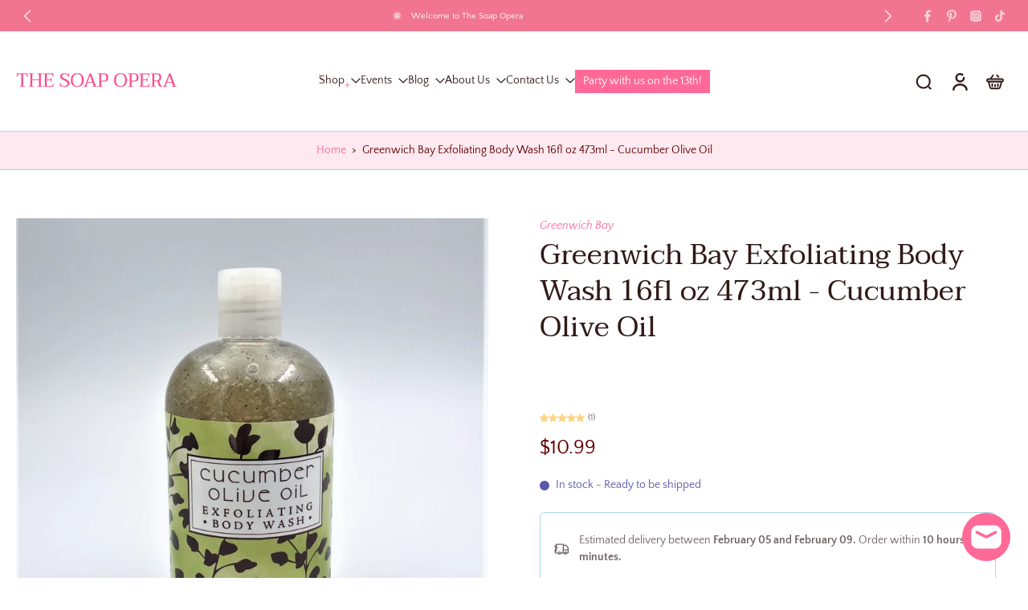

--- FILE ---
content_type: text/html; charset=utf-8
request_url: https://www.thesoapopera.com/products/greenwich-bay-exfoliating-body-wash-cucumber-olive-oil-16-fl-oz-473-ml
body_size: 103530
content:
<!doctype html>
<html class="no-js  " lang="en">
  <head>
    <meta charset="utf-8">
    <meta http-equiv="X-UA-Compatible" content="IE=edge">
    <meta name="viewport" content="width=device-width, initial-scale=1.0">
    <meta name="theme-color" content="">
    
      <link rel="canonical" href="https://www.thesoapopera.com/products/greenwich-bay-exfoliating-body-wash-cucumber-olive-oil-16-fl-oz-473-ml">
    
<link rel="icon" type="image/png" href="//www.thesoapopera.com/cdn/shop/files/Orderhive_Logo.jpg?crop=center&height=32&v=1647277572&width=32"><link rel="preconnect" href="https://fonts.shopifycdn.com" crossorigin><title>
      Greenwich Bay Exfoliating Body Wash - Cucumber Olive Oil
 &ndash; TheSoapOpera</title>
    
      <meta name="description" content="Harness the anti-oxidant properties of natural virgin olive oil with this gently exfoliating body wash. Olive oil contains many benefits for the skin such as preventing premature aging, protecting against harmful UV rays, and acting as a natural moisturizer. Along with the fresh, clean scent of cucumber oil, this body ">
    
    <link href="//www.thesoapopera.com/cdn/shop/t/32/assets/theme.css?v=126382390093225424931768940959" rel="stylesheet" type="text/css" media="all" />
    
    
<link rel="preload" href="//www.thesoapopera.com/cdn/fonts/quattrocento_sans/quattrocentosans_n4.ce5e9bf514e68f53bdd875976847cf755c702eaa.woff2" as="font" type="font/woff2" crossorigin="anonymous" />
    
    
    

<meta property="og:site_name" content="TheSoapOpera">
<meta property="og:url" content="https://www.thesoapopera.com/products/greenwich-bay-exfoliating-body-wash-cucumber-olive-oil-16-fl-oz-473-ml">
<meta property="og:title" content="Greenwich Bay Exfoliating Body Wash - Cucumber Olive Oil">
<meta property="og:type" content="product">
<meta property="og:description" content="Harness the anti-oxidant properties of natural virgin olive oil with this gently exfoliating body wash. Olive oil contains many benefits for the skin such as preventing premature aging, protecting against harmful UV rays, and acting as a natural moisturizer. Along with the fresh, clean scent of cucumber oil, this body "><meta property="og:image" content="http://www.thesoapopera.com/cdn/shop/products/GreenwichBayCucumberOliveOilExfoliatingBodyWash.jpg?v=1604615523">
  <meta property="og:image:secure_url" content="https://www.thesoapopera.com/cdn/shop/products/GreenwichBayCucumberOliveOilExfoliatingBodyWash.jpg?v=1604615523">
  <meta property="og:image:width" content="1290">
  <meta property="og:image:height" content="1290"><meta property="og:price:amount" content="10.99">
  <meta property="og:price:currency" content="USD"><meta name="twitter:card" content="summary_large_image">
<meta name="twitter:title" content="Greenwich Bay Exfoliating Body Wash - Cucumber Olive Oil">
<meta name="twitter:description" content="Harness the anti-oxidant properties of natural virgin olive oil with this gently exfoliating body wash. Olive oil contains many benefits for the skin such as preventing premature aging, protecting against harmful UV rays, and acting as a natural moisturizer. Along with the fresh, clean scent of cucumber oil, this body ">
<style data-shopify>@font-face {
  font-family: Taviraj;
  font-weight: 400;
  font-style: normal;
  font-display: swap;
  src: url("//www.thesoapopera.com/cdn/fonts/taviraj/taviraj_n4.2584cfb6ad9df7e1b7c6683a8fa247775de90828.woff2") format("woff2"),
       url("//www.thesoapopera.com/cdn/fonts/taviraj/taviraj_n4.44c623dd1c3a06035ef245454350efbddcd128b9.woff") format("woff");
}

  @font-face {
  font-family: "Quattrocento Sans";
  font-weight: 400;
  font-style: normal;
  font-display: swap;
  src: url("//www.thesoapopera.com/cdn/fonts/quattrocento_sans/quattrocentosans_n4.ce5e9bf514e68f53bdd875976847cf755c702eaa.woff2") format("woff2"),
       url("//www.thesoapopera.com/cdn/fonts/quattrocento_sans/quattrocentosans_n4.44bbfb57d228eb8bb083d1f98e7d96e16137abce.woff") format("woff");
}

  @font-face {
  font-family: "Quattrocento Sans";
  font-weight: 400;
  font-style: normal;
  font-display: swap;
  src: url("//www.thesoapopera.com/cdn/fonts/quattrocento_sans/quattrocentosans_n4.ce5e9bf514e68f53bdd875976847cf755c702eaa.woff2") format("woff2"),
       url("//www.thesoapopera.com/cdn/fonts/quattrocento_sans/quattrocentosans_n4.44bbfb57d228eb8bb083d1f98e7d96e16137abce.woff") format("woff");
}

  @font-face {
  font-family: "Quattrocento Sans";
  font-weight: 400;
  font-style: normal;
  font-display: swap;
  src: url("//www.thesoapopera.com/cdn/fonts/quattrocento_sans/quattrocentosans_n4.ce5e9bf514e68f53bdd875976847cf755c702eaa.woff2") format("woff2"),
       url("//www.thesoapopera.com/cdn/fonts/quattrocento_sans/quattrocentosans_n4.44bbfb57d228eb8bb083d1f98e7d96e16137abce.woff") format("woff");
}

  @font-face {
  font-family: Taviraj;
  font-weight: 400;
  font-style: italic;
  font-display: swap;
  src: url("//www.thesoapopera.com/cdn/fonts/taviraj/taviraj_i4.e87d1939c995fb49009ae0a8d8b0abd6c620b58c.woff2") format("woff2"),
       url("//www.thesoapopera.com/cdn/fonts/taviraj/taviraj_i4.8d3c1594c52f9dde78d5c578b096505288c5e1cb.woff") format("woff");
}


  @font-face {
  font-family: "Quattrocento Sans";
  font-weight: 700;
  font-style: normal;
  font-display: swap;
  src: url("//www.thesoapopera.com/cdn/fonts/quattrocento_sans/quattrocentosans_n7.bdda9092621b2e3b4284b12e8f0c092969b176c1.woff2") format("woff2"),
       url("//www.thesoapopera.com/cdn/fonts/quattrocento_sans/quattrocentosans_n7.3f8ab2a91343269966c4aa4831bcd588e7ce07b9.woff") format("woff");
}

  @font-face {
  font-family: "Quattrocento Sans";
  font-weight: 400;
  font-style: italic;
  font-display: swap;
  src: url("//www.thesoapopera.com/cdn/fonts/quattrocento_sans/quattrocentosans_i4.4f70b1e78f59fa1468e3436ab863ff0bf71e71bb.woff2") format("woff2"),
       url("//www.thesoapopera.com/cdn/fonts/quattrocento_sans/quattrocentosans_i4.b695efef5d957af404945574b7239740f79b899f.woff") format("woff");
}

  @font-face {
  font-family: "Quattrocento Sans";
  font-weight: 700;
  font-style: italic;
  font-display: swap;
  src: url("//www.thesoapopera.com/cdn/fonts/quattrocento_sans/quattrocentosans_i7.49d754c8032546c24062cf385f8660abbb11ef1e.woff2") format("woff2"),
       url("//www.thesoapopera.com/cdn/fonts/quattrocento_sans/quattrocentosans_i7.567b0b818999022d5a9ccb99542d8ff8cdb497df.woff") format("woff");
}
</style>
<style data-shopify>:root,
  *:before {
    --base-font-size: 0.875rem;
    --font-size-medium-mobile: 0.9rem;
    --font-size-medium: 1.0rem;
    --font-size-small: 0.625rem;
    --font-size-small-mobile: 0.5625rem;
    --font-size-normal: 0.75rem;
    --font-size-normal-mobile: 0.675rem;
    --font-size-large: 1.25rem;
    --font-size-large-mobile: 1.125rem;
    --heading-highlight-font-size: 100%;
    --h1-font-size: 3.825rem;
    --h2-font-size: 2.25rem;
    --h3-font-size: 1.35rem;
    --h4-font-size: 1.2375rem;
    --h5-font-size: 1.125rem;
    --h6-font-size: 1.0125rem;
    --base-font-size-mobile: 0.7875rem;
    --h1-font-size-mobile: 1.9125rem;
    --h2-font-size-mobile: 1.35rem;
    --h3-font-size-mobile: 0.945rem;
    --h4-font-size-mobile: 0.86625rem;
    --h5-font-size-mobile: 0.7875rem;
    --h6-font-size-mobile: 0.70875rem;
    --rating-star-size: 0.7rem;
    --border-radius: 0;
    --page-width: 1400px;
    --width-countdown: 7.875rem;
    --font-menu: "Quattrocento Sans", sans-serif;
    --font-menu-weight: 400;
    --font-menu-style: normal;
    --font-button: "Quattrocento Sans", sans-serif;
    --font-button-weight: 400;
    --font-button-style: normal;
    --font-body-family: "Quattrocento Sans", sans-serif;
    --font-body-style: normal;
    --font-body-weight: 400;
    --font-heading-family: Taviraj, serif;
    --font-heading-highlight: Taviraj, serif;
    --font-heading-highlight-style: italic;
    --font-heading-highlight-weight: 400;
    --font-heading-style: normal;
    --font-heading-weight: 400;
    --heading-text-tranform: none;
    --advanced-sections-spacing: 0px;
    --divider-spacing: -0;

    --colors-pulse-speech: 240, 217, 191;
    --image-treatment-overlay: 0, 0, 0;
    --image-treatment-text: 255, 255, 255;
    --colors-line-and-border: 167, 217, 225;
    --colors-line-and-border-base: 167, 217, 225;
    --colors-line-header: 167, 217, 225;
    --colors-line-footer: 255, 73, 130;
    --colors-background: 255, 255, 255;
    --colors-text: 107, 97, 97;
    --colors-heading: 48, 26, 24;
    --colors-heading-base: 48, 26, 24;
    --colors-background-secondary: 255, 233, 240;
    --colors-text-secondary: 96, 0, 0;
    --colors-heading-secondary: 96, 0, 0;
    --colors-text-link: 255, 105, 152;
    --background-color:  255, 255, 255;
    --background-color-header: 255, 255, 255;
    --colors-text-header: 48, 26, 24;
    --background-color-footer: 255, 233, 240;
    --colors-text-footer: 96, 0, 0;
    --colors-heading-footer: 255, 73, 130;
    --colors-text-link-footer: 255, 73, 130;
    --color-error: 225, 0, 0;
    --color-success: 11, 140, 0;
    --colors-price: 96, 0, 0;
    --colors-price-sale: 255, 105, 152;
    --colors-button-text: 255, 255, 255;
    --colors-button: 255, 105, 152;
    --colors-button-text-hover: 255, 255, 255;
    --colors-secondary-button: 255, 73, 130;
    --colors-button-hover: rgb(255, 159, 190);
    --colors-cart: 255, 105, 152;
    --colors-cart-text: 255, 255, 255;
    --colors-icon-rating: 255, 213, 128;
    --colors-transition-arrows: 87, 65, 54;
    --color-highlight: #ff6998;
    --background-pagination-slideshow: 0, 0, 0;
    --text-color-pagination-slideshow: 255, 255, 255;
    
      --background-secondary-button: transparent;
      --colors-line-secondary-button: 255, 73, 130;
    
    
      --button-width: 120%;
      --button-height: 100%;
      --button-transform: rotate3d(0,0,1,10deg) translate3d(-1.2em,110%,0);
      --button-transform-origin: 0% 100%;
    
    
      --height-parallax: 110%;
    
    
      --image-zoom: 1.05;
    
    --card-product-bg: rgba(0,0,0,0);
    --card-product-padding: 20px;
    --card-product-padding-mobile: 5px;
    --card-product-alignment: center;
    
    --width-scrollbar: 0;
    --card-product-ratio: 133.0%;
    --card-product-img-position:  absolute;
    --card-product-img-height:  0;
    --card-product-img-zoom:  scale(1.1);
    --height-header: 0px;
    --transition-card-loading: 500ms;
    --transition-card-image-hover: 400ms;
    --transition-slideshow: 500ms;
    --transition-image-hover: 500ms;
  }
  .dark,
  .dark *:before {
    --image-treatment-overlay: 46, 28, 19;
    --image-treatment-text: 255, 255, 255;
    --colors-line-and-border: 49, 23, 36;
    --colors-line-and-border-base: 49, 23, 36;
    --colors-line-header: 107, 26, 68;
    --colors-line-footer: 107, 26, 68;
    --colors-background: 0, 0, 0;
    --colors-text: 245, 240, 231;
    --colors-heading: 255, 255, 255;
    --colors-heading-base: 255, 255, 255;
    --background-color: 0, 0, 0;
    --colors-text-link: 194, 162, 122;
    --color-error: 233, 75, 55;
    --color-success: 26, 152, 152;
    --background-color-header: 49, 23, 36;
    --colors-text-header: 255, 255, 255;
    --background-color-footer: 49, 23, 36;
    --colors-text-footer: 174, 181, 182;
    --colors-heading-footer: 255, 255, 255;
    --colors-text-link-footer: 230, 141, 168;
    --colors-price: 255, 255, 255;
    --colors-price-sale: 233, 75, 55;
    --colors-button-text: 49, 23, 36;
    --colors-button: 246, 231, 215;
    --colors-button-text-hover: 49, 23, 36;
    --colors-secondary-button: 174, 181, 182;
    --colors-button-hover: rgb(240, 217, 191);
    --colors-cart: 147, 105, 26;
    --colors-cart-text: 255, 255, 255;
    --colors-background-secondary: 4, 0, 129;
    --colors-text-secondary: 174, 181, 182;
    --colors-heading-secondary: 255, 255, 255;
    --colors-icon-rating: 214, 134, 65;
    --colors-pulse-speech: 240, 217, 191;
    --colors-transition-arrows: 87, 65, 54;
    --color-highlight: #de0000;
    
      --background-secondary-button: transparent;
      --colors-line-secondary-button: 174, 181, 182;
    
    --card-product-bg: rgba(0,0,0,0);
  }
  shopify-accelerated-checkout {
    --shopify-accelerated-checkout-button-border-radius: 0;
  }
  shopify-accelerated-checkout-cart {
    --shopify-accelerated-checkout-button-border-radius: 0;
    --shopify-accelerated-checkout-inline-alignment: end;
    --shopify-accelerated-checkout-button-block-size: 48px;
    --shopify-accelerated-checkout-button-inline-size: 48px;
  }
  
    [role="button"],
    [type="button"],
    .button {
      color: rgb(var(--colors-button-text));
    }
    button.button-solid,
    .button.button-solid {
      border: none;
      background-color: rgba(var(--colors-button));
    }
    button.button-disable-effect,
    .button.button-disable-effect,
    .payment-button .shopify-payment-button__button--unbranded {
      color: rgb(var(--colors-button-text));
      background-color: rgba(var(--colors-button));
    }
    .button-action {
      border: none;
      color: rgb(var(--colors-button-text));
      background-color: rgba(var(--colors-button));
    }
  
  [role="button"],
  [type="button"],
  .button {
    direction: ltr;
  }
  .header, .header *::before {
    --colors-text: var(--colors-text-header);
    --colors-heading: var(--colors-text-header);
    --colors-price: var(--colors-text-header);
    --colors-line-and-border: var(--colors-line-header);
  }
  #sticky-header-content .divider {
    --colors-line-and-border: var(--colors-line-header);
  }
  .paginate-slide-image {
    background: rgba(var(--background-pagination-slideshow));
    color: rgba(var(--text-color-pagination-slideshow));
  }

  @media (min-width: 1024px) {
    .paginate-slide-image {
      color: rgba(var(--text-color-pagination-slideshow));
    }
    .paginate-slide-image:hover {
      color: rgba(var(--text-color-pagination-slideshow));
    }
  }

  .section-quick-links,
  .section-quick-links *::before,
  .section-footer,
  .section-footer *::before {
    --colors-text: var(--colors-text-footer);
    --colors-heading: var(--colors-heading-footer);
    --colors-text-link: var(--colors-text-link-footer);
    --colors-line-and-border: var(--colors-line-footer);
  }
  .sticky-header {
    --font-body-weight: 700;
  }

  .scrollbar-horizontal {
    position: relative;
    -ms-overflow-style: none;
  }
  .scrollbar-horizontal::-webkit-scrollbar-track {
    background-color: #ececec;
  }
  .scrollbar-horizontal::-webkit-scrollbar {
    height: 3px;
  }

  .scrollbar-horizontal::-webkit-scrollbar-track {
    -webkit-box-shadow: inset 0 0 0px rgba(0, 0, 0, 0);
  }

  .scrollbar-horizontal::-webkit-scrollbar-thumb {
    visibility: visible;
    background-color: #747474;
  }

  .scrollbar-horizontal::-webkit-scrollbar-thumb:hover {
    background-color: #747474;
  }
  body.scrollbar-body::-webkit-scrollbar{
    width: 5px;
  }
  .scrollbar-body::-webkit-scrollbar-track{
    background: #ececec;
  }
  .scrollbar-horizontal {
    position: relative;
    -ms-overflow-style: none;
  }
  .scrollbar-horizontal::-webkit-scrollbar-track {
    background-color: #ececec;
  }
  .scrollbar-horizontal::-webkit-scrollbar {
    height: 3px;
  }

  .scrollbar-horizontal::-webkit-scrollbar-track {
    -webkit-box-shadow: inset 0 0 0px rgba(0, 0, 0, 0);
  }

  .scrollbar-horizontal::-webkit-scrollbar-thumb {
    visibility: visible;
    background-color: #747474;
  }

  .scrollbar-horizontal::-webkit-scrollbar-thumb:hover {
    background-color: #747474;
  }
  .scrollbar-body::-webkit-scrollbar{
    width: 3px;
  }
  .scrollbar-body::-webkit-scrollbar-track{
    background: #ececec;
  }
  .scrollbar-body.scrollbar-visible:active::-webkit-scrollbar-thumb,
  .scrollbar-body.scrollbar-visible:focus::-webkit-scrollbar-thumb,
  .scrollbar-body.scrollbar-visible:hover::-webkit-scrollbar-thumb {
    background: #747474;
    visibility: visible;
  }
  .scrollbar-body.scrollbar-visible::-webkit-scrollbar-track{
    background: transparent;
  }
  .scrollbar-body.scrollbar-visible::-webkit-scrollbar-thumb{
    background: transparent;
    visibility: visible;
  }
  .scrollbar-body::-webkit-scrollbar-thumb{
    background: #747474;
  }
  .animate-scroll-banner {
    animation: scrollX var(--duration, 10s) linear infinite var(--play-state, running) var(--direction);
  }
  .padding-scrollbar, .padding-scrollbar-header {
    padding-right: min(var(--width-scrollbar), 20px);
  }
  .rtl .padding-scrollbar-header {
    padding-left: min(var(--width-scrollbar), 20px);
    padding-right: 0;
  }
  
  
  .des-block iframe {
    width: 100%;
    height: 100%;
  }
  .toggle-compare  + label span:first-child,
  .toggle-compare:checked + label span:last-child {
    display: block
  }
  .toggle-compare  + label span:last-child,
  .toggle-compare:checked + label span:first-child {
    display: none;
  }
  .card-product:not(.recommendations) {}
  .dark .card-product:not(.recommendations) {background: transparent;}
  .card-product:not(.recommendations) .card-info,
  .card-product:not(.recommendations) .x-variants-data {
    padding-left: 5px;
    padding-right: 5px;
  }
  .card-product:not(.recommendations) .x-variants-separator::before {
    content: var(--tw-content);
    position: absolute;
    width: calc(100% - 2 * 5px);
    top: 0;
    left: 0;
    margin-left: 5px;
    margin-right: 5px;
  }
  .card-product:not(.recommendations) .card-info .x-variants-data
  {
    padding-left: 0;
    padding-right: 0;
  }
  .card-product:not(.recommendations) .card-info .x-variants-separator::before {
    width: 100%;
    margin-left: 0;
    margin-right: 0;
  }
  .card-product-slideshow {
      background: #ffe9f0;}
  .dark .card-product-slideshow {
      background: #040081;}
  button[class*='shopify-payment-button__more-options'] {
    color: rgba(var(--colors-text));
  }
  .group-discount:before,.group-discount:after {
    background-color: rgba(var(--colors-price-sale), 5%);
    content: "";
    position: absolute;
    right: 100%;
    height: 100%;
    top: 0;
    width: 1.25rem;
  }
  .shipping_insurance.group-discount:before,.shipping_insurance.group-discount:after {
    background-color: rgb(var(--colors-background-secondary));
  }
  .group-discount:after {
    left: 100%;
    right: auto;
  }
  @media (min-width: 768px){
    .list-layout .card-product:not(.recommendations) {
      padding-bottom: 0;
    }
    .list-layout .card-product:not(.recommendations) .card-info,
    .list-layout .card-product:not(.recommendations) .x-variants-data{
      padding-left: 0;
      padding-right: 0;
    }
    .list-layout .card-product:not(.recommendations) .x-variants-separator::before {
      width: 100%;
      margin-left: 0;
      margin-right: 0;
    }
    shopify-accelerated-checkout-cart {
    --shopify-accelerated-checkout-button-block-size: 46px;
    --shopify-accelerated-checkout-button-inline-size: 46px;
  }
  }
  @media (min-width: 1024px){
    .group-discount:before,.group-discount:after {
       width: 0;
    }
    .payment-button .shopify-payment-button__button--unbranded {
      color: rgb(var(--colors-button-text));
      background: rgba(var(--colors-button));
    }
    .card-product:not(.recommendations) .card-info,
    .card-product:not(.recommendations) .x-variants-data {
      padding-left: 20px;
      padding-right: 20px;
    }
    .card-product:not(.recommendations) .x-variants-separator::before {
      width: calc(100% - 2 * 20px);
      margin-left: 20px;
      margin-right: 20px;
    }
    [role="button"],
    [type="button"],
    .button {
      color: rgba(var(--colors-button-text));
    }
    button.button-solid,
    .button.button-solid {
      border: none;
      box-shadow: none;
      color: rgb(var(--colors-button-text));
      background-color: rgba(var(--colors-button));
      overflow: hidden;
      background-origin: border-box;
    }
    button.button-solid:hover,
    .button.button-solid:hover {
      
      transition-delay: 0.5s;
      
      transition-property: background-color;
      background-color: var(--colors-button-hover);
      color: rgba(var(--colors-button-text-hover));
      background-origin: border-box;
    }
    .button-action {
      border: none;
      color: rgba(var(--colors-button-text-hover));
      background-color: var(--colors-button-hover);
    }
    button.button-disable-effect,
    .button.button-disable-effect {
      color: rgb(var(--colors-button-text));
      background-color: rgba(var(--colors-button));
    }
    button.button-disable-effect:hover,
    .button.button-disable-effect:hover {
      color: rgba(var(--colors-button-text-hover));
      background-color: var(--colors-button-hover);
    }
    
      button.button-solid:before,
      .button.button-solid:before {
        content: "";
        z-index: -1;
        position: absolute;
        top: 0;
        right: 0;
        bottom: 0;
        left: 0;
        width: var(--button-width);
        height: var(--button-height);
        background-color: var(--colors-button-hover);
        backface-visibility: hidden;
        will-change: transform;
        transform: var(--button-transform);
        transform-origin: var(--button-transform-origin);
        transition: transform 0.5s ease;
      }
      button.button-solid:hover:before,
      .button.button-solid:hover:before {
        transform: rotate3d(0,0,1,0) translateZ(0);
      }
    
    
  }
  .inventory-low-stock-status {
    
      --stock-color: rgba(165, 8, 8);
    
      color: var(--stock-color);
    }
  .dark .inventory-low-stock-status {
    
      --stock-color: rgba(230, 86, 86);
    
  }
  .inventory-in-stock-status {
    
      --stock-color: rgba(89, 86, 172);
    
      color: var(--stock-color);
  }
  .dark .inventory-in-stock-status {
    
      --stock-color: rgba(132, 127, 213);
    
  }
  .inventory-out-of-stock-status {
    
      --stock-color: rgba(120, 112, 107);
    
      color: var(--stock-color);
  }
  .dark .inventory-out-of-stock-status {
    
      --stock-color: rgba(142, 133, 129);
    
  }
  .inventory-status {
    background-color: var(--stock-color);
  }
  .card-testimonial {
      background: #ffe9f0;}
  .dark .card-testimonial {
      background: #040081;}/* App Shopify Subscription */
  .shopify_subscriptions_app_policy a {
    position: relative;
    margin-top: .5rem;
    margin-bottom: .5rem;
    color: rgba(var(--colors-text-link)) !important;
    text-decoration-thickness: 1px;
    background: linear-gradient(to right, rgba(0, 0, 0, 0), rgba(0, 0, 0, 0)), linear-gradient(to right, rgba(var(--colors-text-link), 1), rgba(var(--colors-text-link), 1), rgba(var(--colors-text-link), 1));
    background-size: 100% 0.1em, 0 0.1em;
    background-position: 100% 100%,100% 100%;
    background-repeat: no-repeat;
    transition: background-size 250ms;
  }
  .shopify_subscriptions_app_policy:after {
    clear: both;
    content: var(--tw-content);
    display: block;
  }
  @media (min-width: 1024px) {
    .shopify_subscriptions_app_policy a:hover {
      background-size: 0 .1em, 100% .1em;
      background-position: 100% 100%, 0% 100%;
    }
  }

  /* Recurpay Subscription App */
  #recurpay-account-widget {
    margin-top: 1rem;
  }
  .rtl .recurpay__widget .recurpay__group_frequency .recurpay__frequency_label_title {
    padding-right: 10px;
    right: 0.25rem;
  }
  .rtl .recurpay__widget .recurpay__group_title {
    text-align: right;
    margin-right: 0;
    margin-left: 0.5em;
  }
  .rtl .recurpay__widget .recurpay__group_subtitle {
    text-align: right;
  }
  .rtl .recurpay__widget .recurpay__description {
    text-align: right;
  }
  .rtl .recurpay__widget .recurpay__radio_group {
    margin-right: 0;
    margin-left: 10px;
  }
  .rtl .recurpay__widget .recurpay__offer_saving_message {
    padding-right: 10px;
    padding-left: 0;
  }
  .rtl .recurpay__widget .recurpay__offer_wrapper svg {
    margin-right: 0;
    margin-left: 10px;
  }
  .rtl .recurpay__widget .recurpay__group_frequency .recurpay__frequency_label_title:before {
    left: 0.5em;
    margin-right: -50%;
    right: auto;
    margin-left: 0
  }
  .rtl .recurpay__widget .recurpay__group_frequency .recurpay__frequency_label_title:after {
    right: 0.5em;
    left: auto;
    margin-left: 0;
  }
  .rtl .upgrade-subscription-cart .upgrade-icon-wrapper {
    text-align: right;
  }

  /* Seal Subscriptions */
  .sls-widget-branding {
    z-index: 20 !important;
  }
  .card .sealsubs-target-element, .card-product-fbt .sealsubs-target-element {
    display: none !important;
  }
  .seal-portal-link a {
    position: relative;
    margin-top: .5rem;
    margin-bottom: .5rem;
    color: rgba(var(--colors-text-link)) !important;
    text-decoration-thickness: 1px;
    background: linear-gradient(to right, rgba(0, 0, 0, 0), rgba(0, 0, 0, 0)), linear-gradient(to right, rgba(var(--colors-text-link), 1), rgba(var(--colors-text-link), 1), rgba(var(--colors-text-link), 1));
    background-size: 100% 0.1em, 0 0.1em;
    background-position: 100% 100%,100% 100%;
    background-repeat: no-repeat;
    transition: background-size 250ms;
  }
  .seal-portal-link:after {
    clear: both;
    content: var(--tw-content);
    display: block;
  }
  @media (min-width: 1024px) {
    .seal-portal-link a:hover {
      background-size: 0 .1em, 100% .1em;
      background-position: 100% 100%, 0% 100%;
    }
  }
  .rtl .sealsubs-container {
    text-align: right;
  }
  .x-card-title {
    font-size: 0.9rem;
    font-family: var(--font-heading-family);
    font-weight: var(--font-heading-weight);
  }
  .x-card-price, .x-card-price-init {
    font-size: 0.81rem;
    font-family: var(--font-body-family);
    font-weight: var(--font-body-weight);
  }
  @media (min-width: 768px) {
    .x-card-title {
      font-size: 1.0rem;
    }
    .x-card-price, .x-card-price-init {
      font-size: 0.9rem;
    }
  }
  .back{
    position: absolute;
    top: 50%;
    left: 50%;
    white-space: nowrap;
    opacity: 0;
    transform: translate(-50%, -50%) translateY(100%) translateZ(0);
    transition-behavior: normal, normal;
    transition-duration: 0.6s, 0.6s;
    transition-timing-function: cubic-bezier(0.165, 0.84, 0.44, 1), cubic-bezier(0.165, 0.84, 0.44, 1);
    transition-delay: 0s, 0s;
    transition-property: transform, opacity;
  }
  .front{
    transform: translateZ(0);
    transition-behavior: normal, normal;
    transition-duration: 0.6s, 0.6s;
    transition-timing-function: cubic-bezier(0.165, 0.84, 0.44, 1), cubic-bezier(0.165, 0.84, 0.44, 1);
    transition-delay: 0s, 0s;
    transition-property: transform, opacity;
    border-bottom: 1px solid transparent;
  }
  .flip-container:hover .front{
    opacity: 0;
    transform: translateY(-100%) translateZ(0);
  }
  .flip-container:hover .back{
    opacity: 1;
    transform: translate(-50%, -50%) translateY(0%) translateZ(0);
    border-bottom: 1px solid rgba(var(--colors-text-link));
  }
  .dbtap-overlay{
    display: none
  }
  @media (max-width: 1024px) and (pointer: coarse) and (hover: none) {
    .dbtap-overlay{
      display: block
    }
  }
  .swatch-count-small {
    min-height: 28px;
    min-width: 28px;
  }
  .swatch-count-medium {
    min-height: 32px;
    min-width: 32px;
  }
  .swatch-count-large {
    min-height: 38px;
    min-width: 38px;
  }</style>
    
    <script>window.performance && window.performance.mark && window.performance.mark('shopify.content_for_header.start');</script><meta name="facebook-domain-verification" content="4we60r5ef6qi93eddsj1uomx3qnvin">
<meta name="google-site-verification" content="8JHnQdCpiNtzJX8U_VhzvuiWITE2O28IDEI5_8Wi5Dk">
<meta id="shopify-digital-wallet" name="shopify-digital-wallet" content="/34371207300/digital_wallets/dialog">
<meta name="shopify-checkout-api-token" content="59d740a5865bc3a37f1ad17ef92200ff">
<meta id="in-context-paypal-metadata" data-shop-id="34371207300" data-venmo-supported="false" data-environment="production" data-locale="en_US" data-paypal-v4="true" data-currency="USD">
<link rel="alternate" type="application/json+oembed" href="https://www.thesoapopera.com/products/greenwich-bay-exfoliating-body-wash-cucumber-olive-oil-16-fl-oz-473-ml.oembed">
<script async="async" src="/checkouts/internal/preloads.js?locale=en-US"></script>
<link rel="preconnect" href="https://shop.app" crossorigin="anonymous">
<script async="async" src="https://shop.app/checkouts/internal/preloads.js?locale=en-US&shop_id=34371207300" crossorigin="anonymous"></script>
<script id="apple-pay-shop-capabilities" type="application/json">{"shopId":34371207300,"countryCode":"US","currencyCode":"USD","merchantCapabilities":["supports3DS"],"merchantId":"gid:\/\/shopify\/Shop\/34371207300","merchantName":"TheSoapOpera","requiredBillingContactFields":["postalAddress","email","phone"],"requiredShippingContactFields":["postalAddress","email","phone"],"shippingType":"shipping","supportedNetworks":["visa","masterCard","amex","discover","elo","jcb"],"total":{"type":"pending","label":"TheSoapOpera","amount":"1.00"},"shopifyPaymentsEnabled":true,"supportsSubscriptions":true}</script>
<script id="shopify-features" type="application/json">{"accessToken":"59d740a5865bc3a37f1ad17ef92200ff","betas":["rich-media-storefront-analytics"],"domain":"www.thesoapopera.com","predictiveSearch":true,"shopId":34371207300,"locale":"en"}</script>
<script>var Shopify = Shopify || {};
Shopify.shop = "thesoapopera.myshopify.com";
Shopify.locale = "en";
Shopify.currency = {"active":"USD","rate":"1.0"};
Shopify.country = "US";
Shopify.theme = {"name":"February 2026","id":189011984516,"schema_name":"Eurus","schema_version":"9.7.1","theme_store_id":2048,"role":"main"};
Shopify.theme.handle = "null";
Shopify.theme.style = {"id":null,"handle":null};
Shopify.cdnHost = "www.thesoapopera.com/cdn";
Shopify.routes = Shopify.routes || {};
Shopify.routes.root = "/";</script>
<script type="module">!function(o){(o.Shopify=o.Shopify||{}).modules=!0}(window);</script>
<script>!function(o){function n(){var o=[];function n(){o.push(Array.prototype.slice.apply(arguments))}return n.q=o,n}var t=o.Shopify=o.Shopify||{};t.loadFeatures=n(),t.autoloadFeatures=n()}(window);</script>
<script>
  window.ShopifyPay = window.ShopifyPay || {};
  window.ShopifyPay.apiHost = "shop.app\/pay";
  window.ShopifyPay.redirectState = null;
</script>
<script id="shop-js-analytics" type="application/json">{"pageType":"product"}</script>
<script defer="defer" async type="module" src="//www.thesoapopera.com/cdn/shopifycloud/shop-js/modules/v2/client.init-shop-cart-sync_BN7fPSNr.en.esm.js"></script>
<script defer="defer" async type="module" src="//www.thesoapopera.com/cdn/shopifycloud/shop-js/modules/v2/chunk.common_Cbph3Kss.esm.js"></script>
<script defer="defer" async type="module" src="//www.thesoapopera.com/cdn/shopifycloud/shop-js/modules/v2/chunk.modal_DKumMAJ1.esm.js"></script>
<script type="module">
  await import("//www.thesoapopera.com/cdn/shopifycloud/shop-js/modules/v2/client.init-shop-cart-sync_BN7fPSNr.en.esm.js");
await import("//www.thesoapopera.com/cdn/shopifycloud/shop-js/modules/v2/chunk.common_Cbph3Kss.esm.js");
await import("//www.thesoapopera.com/cdn/shopifycloud/shop-js/modules/v2/chunk.modal_DKumMAJ1.esm.js");

  window.Shopify.SignInWithShop?.initShopCartSync?.({"fedCMEnabled":true,"windoidEnabled":true});

</script>
<script defer="defer" async type="module" src="//www.thesoapopera.com/cdn/shopifycloud/shop-js/modules/v2/client.payment-terms_BxzfvcZJ.en.esm.js"></script>
<script defer="defer" async type="module" src="//www.thesoapopera.com/cdn/shopifycloud/shop-js/modules/v2/chunk.common_Cbph3Kss.esm.js"></script>
<script defer="defer" async type="module" src="//www.thesoapopera.com/cdn/shopifycloud/shop-js/modules/v2/chunk.modal_DKumMAJ1.esm.js"></script>
<script type="module">
  await import("//www.thesoapopera.com/cdn/shopifycloud/shop-js/modules/v2/client.payment-terms_BxzfvcZJ.en.esm.js");
await import("//www.thesoapopera.com/cdn/shopifycloud/shop-js/modules/v2/chunk.common_Cbph3Kss.esm.js");
await import("//www.thesoapopera.com/cdn/shopifycloud/shop-js/modules/v2/chunk.modal_DKumMAJ1.esm.js");

  
</script>
<script>
  window.Shopify = window.Shopify || {};
  if (!window.Shopify.featureAssets) window.Shopify.featureAssets = {};
  window.Shopify.featureAssets['shop-js'] = {"shop-cart-sync":["modules/v2/client.shop-cart-sync_CJVUk8Jm.en.esm.js","modules/v2/chunk.common_Cbph3Kss.esm.js","modules/v2/chunk.modal_DKumMAJ1.esm.js"],"init-fed-cm":["modules/v2/client.init-fed-cm_7Fvt41F4.en.esm.js","modules/v2/chunk.common_Cbph3Kss.esm.js","modules/v2/chunk.modal_DKumMAJ1.esm.js"],"init-shop-email-lookup-coordinator":["modules/v2/client.init-shop-email-lookup-coordinator_Cc088_bR.en.esm.js","modules/v2/chunk.common_Cbph3Kss.esm.js","modules/v2/chunk.modal_DKumMAJ1.esm.js"],"init-windoid":["modules/v2/client.init-windoid_hPopwJRj.en.esm.js","modules/v2/chunk.common_Cbph3Kss.esm.js","modules/v2/chunk.modal_DKumMAJ1.esm.js"],"shop-button":["modules/v2/client.shop-button_B0jaPSNF.en.esm.js","modules/v2/chunk.common_Cbph3Kss.esm.js","modules/v2/chunk.modal_DKumMAJ1.esm.js"],"shop-cash-offers":["modules/v2/client.shop-cash-offers_DPIskqss.en.esm.js","modules/v2/chunk.common_Cbph3Kss.esm.js","modules/v2/chunk.modal_DKumMAJ1.esm.js"],"shop-toast-manager":["modules/v2/client.shop-toast-manager_CK7RT69O.en.esm.js","modules/v2/chunk.common_Cbph3Kss.esm.js","modules/v2/chunk.modal_DKumMAJ1.esm.js"],"init-shop-cart-sync":["modules/v2/client.init-shop-cart-sync_BN7fPSNr.en.esm.js","modules/v2/chunk.common_Cbph3Kss.esm.js","modules/v2/chunk.modal_DKumMAJ1.esm.js"],"init-customer-accounts-sign-up":["modules/v2/client.init-customer-accounts-sign-up_CfPf4CXf.en.esm.js","modules/v2/client.shop-login-button_DeIztwXF.en.esm.js","modules/v2/chunk.common_Cbph3Kss.esm.js","modules/v2/chunk.modal_DKumMAJ1.esm.js"],"pay-button":["modules/v2/client.pay-button_CgIwFSYN.en.esm.js","modules/v2/chunk.common_Cbph3Kss.esm.js","modules/v2/chunk.modal_DKumMAJ1.esm.js"],"init-customer-accounts":["modules/v2/client.init-customer-accounts_DQ3x16JI.en.esm.js","modules/v2/client.shop-login-button_DeIztwXF.en.esm.js","modules/v2/chunk.common_Cbph3Kss.esm.js","modules/v2/chunk.modal_DKumMAJ1.esm.js"],"avatar":["modules/v2/client.avatar_BTnouDA3.en.esm.js"],"init-shop-for-new-customer-accounts":["modules/v2/client.init-shop-for-new-customer-accounts_CsZy_esa.en.esm.js","modules/v2/client.shop-login-button_DeIztwXF.en.esm.js","modules/v2/chunk.common_Cbph3Kss.esm.js","modules/v2/chunk.modal_DKumMAJ1.esm.js"],"shop-follow-button":["modules/v2/client.shop-follow-button_BRMJjgGd.en.esm.js","modules/v2/chunk.common_Cbph3Kss.esm.js","modules/v2/chunk.modal_DKumMAJ1.esm.js"],"checkout-modal":["modules/v2/client.checkout-modal_B9Drz_yf.en.esm.js","modules/v2/chunk.common_Cbph3Kss.esm.js","modules/v2/chunk.modal_DKumMAJ1.esm.js"],"shop-login-button":["modules/v2/client.shop-login-button_DeIztwXF.en.esm.js","modules/v2/chunk.common_Cbph3Kss.esm.js","modules/v2/chunk.modal_DKumMAJ1.esm.js"],"lead-capture":["modules/v2/client.lead-capture_DXYzFM3R.en.esm.js","modules/v2/chunk.common_Cbph3Kss.esm.js","modules/v2/chunk.modal_DKumMAJ1.esm.js"],"shop-login":["modules/v2/client.shop-login_CA5pJqmO.en.esm.js","modules/v2/chunk.common_Cbph3Kss.esm.js","modules/v2/chunk.modal_DKumMAJ1.esm.js"],"payment-terms":["modules/v2/client.payment-terms_BxzfvcZJ.en.esm.js","modules/v2/chunk.common_Cbph3Kss.esm.js","modules/v2/chunk.modal_DKumMAJ1.esm.js"]};
</script>
<script>(function() {
  var isLoaded = false;
  function asyncLoad() {
    if (isLoaded) return;
    isLoaded = true;
    var urls = ["https:\/\/d2e5xyzdl0rkli.cloudfront.net\/shop\/js\/shopdocs-volume-discounts.min.js?shop=thesoapopera.myshopify.com","\/\/cdn.shopify.com\/proxy\/c01cc4eb07a83eca612f5e1799238b2188a16d394654b8221973ddf01b892d23\/bucket.useifsapp.com\/theme-files-min\/js\/ifs-script-tag-min.js?v=2\u0026shop=thesoapopera.myshopify.com\u0026sp-cache-control=cHVibGljLCBtYXgtYWdlPTkwMA"];
    for (var i = 0; i < urls.length; i++) {
      var s = document.createElement('script');
      s.type = 'text/javascript';
      s.async = true;
      s.src = urls[i];
      var x = document.getElementsByTagName('script')[0];
      x.parentNode.insertBefore(s, x);
    }
  };
  if(window.attachEvent) {
    window.attachEvent('onload', asyncLoad);
  } else {
    window.addEventListener('load', asyncLoad, false);
  }
})();</script>
<script id="__st">var __st={"a":34371207300,"offset":-21600,"reqid":"7aa49e75-5b7a-4018-9af8-93b18f7627f6-1769822254","pageurl":"www.thesoapopera.com\/products\/greenwich-bay-exfoliating-body-wash-cucumber-olive-oil-16-fl-oz-473-ml","u":"dec6e7960dba","p":"product","rtyp":"product","rid":5109951103108};</script>
<script>window.ShopifyPaypalV4VisibilityTracking = true;</script>
<script id="captcha-bootstrap">!function(){'use strict';const t='contact',e='account',n='new_comment',o=[[t,t],['blogs',n],['comments',n],[t,'customer']],c=[[e,'customer_login'],[e,'guest_login'],[e,'recover_customer_password'],[e,'create_customer']],r=t=>t.map((([t,e])=>`form[action*='/${t}']:not([data-nocaptcha='true']) input[name='form_type'][value='${e}']`)).join(','),a=t=>()=>t?[...document.querySelectorAll(t)].map((t=>t.form)):[];function s(){const t=[...o],e=r(t);return a(e)}const i='password',u='form_key',d=['recaptcha-v3-token','g-recaptcha-response','h-captcha-response',i],f=()=>{try{return window.sessionStorage}catch{return}},m='__shopify_v',_=t=>t.elements[u];function p(t,e,n=!1){try{const o=window.sessionStorage,c=JSON.parse(o.getItem(e)),{data:r}=function(t){const{data:e,action:n}=t;return t[m]||n?{data:e,action:n}:{data:t,action:n}}(c);for(const[e,n]of Object.entries(r))t.elements[e]&&(t.elements[e].value=n);n&&o.removeItem(e)}catch(o){console.error('form repopulation failed',{error:o})}}const l='form_type',E='cptcha';function T(t){t.dataset[E]=!0}const w=window,h=w.document,L='Shopify',v='ce_forms',y='captcha';let A=!1;((t,e)=>{const n=(g='f06e6c50-85a8-45c8-87d0-21a2b65856fe',I='https://cdn.shopify.com/shopifycloud/storefront-forms-hcaptcha/ce_storefront_forms_captcha_hcaptcha.v1.5.2.iife.js',D={infoText:'Protected by hCaptcha',privacyText:'Privacy',termsText:'Terms'},(t,e,n)=>{const o=w[L][v],c=o.bindForm;if(c)return c(t,g,e,D).then(n);var r;o.q.push([[t,g,e,D],n]),r=I,A||(h.body.append(Object.assign(h.createElement('script'),{id:'captcha-provider',async:!0,src:r})),A=!0)});var g,I,D;w[L]=w[L]||{},w[L][v]=w[L][v]||{},w[L][v].q=[],w[L][y]=w[L][y]||{},w[L][y].protect=function(t,e){n(t,void 0,e),T(t)},Object.freeze(w[L][y]),function(t,e,n,w,h,L){const[v,y,A,g]=function(t,e,n){const i=e?o:[],u=t?c:[],d=[...i,...u],f=r(d),m=r(i),_=r(d.filter((([t,e])=>n.includes(e))));return[a(f),a(m),a(_),s()]}(w,h,L),I=t=>{const e=t.target;return e instanceof HTMLFormElement?e:e&&e.form},D=t=>v().includes(t);t.addEventListener('submit',(t=>{const e=I(t);if(!e)return;const n=D(e)&&!e.dataset.hcaptchaBound&&!e.dataset.recaptchaBound,o=_(e),c=g().includes(e)&&(!o||!o.value);(n||c)&&t.preventDefault(),c&&!n&&(function(t){try{if(!f())return;!function(t){const e=f();if(!e)return;const n=_(t);if(!n)return;const o=n.value;o&&e.removeItem(o)}(t);const e=Array.from(Array(32),(()=>Math.random().toString(36)[2])).join('');!function(t,e){_(t)||t.append(Object.assign(document.createElement('input'),{type:'hidden',name:u})),t.elements[u].value=e}(t,e),function(t,e){const n=f();if(!n)return;const o=[...t.querySelectorAll(`input[type='${i}']`)].map((({name:t})=>t)),c=[...d,...o],r={};for(const[a,s]of new FormData(t).entries())c.includes(a)||(r[a]=s);n.setItem(e,JSON.stringify({[m]:1,action:t.action,data:r}))}(t,e)}catch(e){console.error('failed to persist form',e)}}(e),e.submit())}));const S=(t,e)=>{t&&!t.dataset[E]&&(n(t,e.some((e=>e===t))),T(t))};for(const o of['focusin','change'])t.addEventListener(o,(t=>{const e=I(t);D(e)&&S(e,y())}));const B=e.get('form_key'),M=e.get(l),P=B&&M;t.addEventListener('DOMContentLoaded',(()=>{const t=y();if(P)for(const e of t)e.elements[l].value===M&&p(e,B);[...new Set([...A(),...v().filter((t=>'true'===t.dataset.shopifyCaptcha))])].forEach((e=>S(e,t)))}))}(h,new URLSearchParams(w.location.search),n,t,e,['guest_login'])})(!0,!0)}();</script>
<script integrity="sha256-4kQ18oKyAcykRKYeNunJcIwy7WH5gtpwJnB7kiuLZ1E=" data-source-attribution="shopify.loadfeatures" defer="defer" src="//www.thesoapopera.com/cdn/shopifycloud/storefront/assets/storefront/load_feature-a0a9edcb.js" crossorigin="anonymous"></script>
<script crossorigin="anonymous" defer="defer" src="//www.thesoapopera.com/cdn/shopifycloud/storefront/assets/shopify_pay/storefront-65b4c6d7.js?v=20250812"></script>
<script data-source-attribution="shopify.dynamic_checkout.dynamic.init">var Shopify=Shopify||{};Shopify.PaymentButton=Shopify.PaymentButton||{isStorefrontPortableWallets:!0,init:function(){window.Shopify.PaymentButton.init=function(){};var t=document.createElement("script");t.src="https://www.thesoapopera.com/cdn/shopifycloud/portable-wallets/latest/portable-wallets.en.js",t.type="module",document.head.appendChild(t)}};
</script>
<script data-source-attribution="shopify.dynamic_checkout.buyer_consent">
  function portableWalletsHideBuyerConsent(e){var t=document.getElementById("shopify-buyer-consent"),n=document.getElementById("shopify-subscription-policy-button");t&&n&&(t.classList.add("hidden"),t.setAttribute("aria-hidden","true"),n.removeEventListener("click",e))}function portableWalletsShowBuyerConsent(e){var t=document.getElementById("shopify-buyer-consent"),n=document.getElementById("shopify-subscription-policy-button");t&&n&&(t.classList.remove("hidden"),t.removeAttribute("aria-hidden"),n.addEventListener("click",e))}window.Shopify?.PaymentButton&&(window.Shopify.PaymentButton.hideBuyerConsent=portableWalletsHideBuyerConsent,window.Shopify.PaymentButton.showBuyerConsent=portableWalletsShowBuyerConsent);
</script>
<script>
  function portableWalletsCleanup(e){e&&e.src&&console.error("Failed to load portable wallets script "+e.src);var t=document.querySelectorAll("shopify-accelerated-checkout .shopify-payment-button__skeleton, shopify-accelerated-checkout-cart .wallet-cart-button__skeleton"),e=document.getElementById("shopify-buyer-consent");for(let e=0;e<t.length;e++)t[e].remove();e&&e.remove()}function portableWalletsNotLoadedAsModule(e){e instanceof ErrorEvent&&"string"==typeof e.message&&e.message.includes("import.meta")&&"string"==typeof e.filename&&e.filename.includes("portable-wallets")&&(window.removeEventListener("error",portableWalletsNotLoadedAsModule),window.Shopify.PaymentButton.failedToLoad=e,"loading"===document.readyState?document.addEventListener("DOMContentLoaded",window.Shopify.PaymentButton.init):window.Shopify.PaymentButton.init())}window.addEventListener("error",portableWalletsNotLoadedAsModule);
</script>

<script type="module" src="https://www.thesoapopera.com/cdn/shopifycloud/portable-wallets/latest/portable-wallets.en.js" onError="portableWalletsCleanup(this)" crossorigin="anonymous"></script>
<script nomodule>
  document.addEventListener("DOMContentLoaded", portableWalletsCleanup);
</script>

<script id='scb4127' type='text/javascript' async='' src='https://www.thesoapopera.com/cdn/shopifycloud/privacy-banner/storefront-banner.js'></script><link id="shopify-accelerated-checkout-styles" rel="stylesheet" media="screen" href="https://www.thesoapopera.com/cdn/shopifycloud/portable-wallets/latest/accelerated-checkout-backwards-compat.css" crossorigin="anonymous">
<style id="shopify-accelerated-checkout-cart">
        #shopify-buyer-consent {
  margin-top: 1em;
  display: inline-block;
  width: 100%;
}

#shopify-buyer-consent.hidden {
  display: none;
}

#shopify-subscription-policy-button {
  background: none;
  border: none;
  padding: 0;
  text-decoration: underline;
  font-size: inherit;
  cursor: pointer;
}

#shopify-subscription-policy-button::before {
  box-shadow: none;
}

      </style>

<script>window.performance && window.performance.mark && window.performance.mark('shopify.content_for_header.end');</script>
    

    

    <style data-shopify>
      body {
        /* INP mobile */
        touch-action: manipulation;
      }
      @font-face {
  font-family: "Quattrocento Sans";
  font-weight: 400;
  font-style: normal;
  font-display: swap;
  src: url("//www.thesoapopera.com/cdn/fonts/quattrocento_sans/quattrocentosans_n4.ce5e9bf514e68f53bdd875976847cf755c702eaa.woff2") format("woff2"),
       url("//www.thesoapopera.com/cdn/fonts/quattrocento_sans/quattrocentosans_n4.44bbfb57d228eb8bb083d1f98e7d96e16137abce.woff") format("woff");
}

    </style>
  <!-- BEGIN app block: shopify://apps/smart-seo/blocks/smartseo/7b0a6064-ca2e-4392-9a1d-8c43c942357b --><meta name="smart-seo-integrated" content="true" /><!-- metatagsSavedToSEOFields: false --><!-- BEGIN app snippet: smartseo.product.metatags --><!-- product_seo_template_metafield:  --><title>Greenwich Bay Exfoliating Body Wash - Cucumber Olive Oil</title>
<meta name="description" content="Harness the anti-oxidant properties of natural virgin olive oil with this gently exfoliating body wash. Olive oil contains many benefits for the skin such as preventing premature aging, protecting against harmful UV rays, and acting as a natural moisturizer. Along with the fresh, clean scent of cucumber oil, this body " />
<meta name="smartseo-timestamp" content="0" /><!-- END app snippet --><!-- END app block --><!-- BEGIN app block: shopify://apps/drip-email-marketing-popup/blocks/drip_shopify_snippet/0c4de56d-b2fa-4621-acea-6293bc16aba8 --><!-- Drip -->
<script type="text/javascript">
  var _dcq = _dcq || [];
  var _dcs = _dcs || {};

  (function() {
    var dc = document.createElement('script');

    dc.type = 'text/javascript'; dc.async = true;
    
      dc.src = 'https://woo.drip.sh/shopify_tags/34371207300.js';
    
    var s = document.getElementsByTagName('script')[0];
    s.parentNode.insertBefore(dc, s);
  })();

  
    _dcq.push(['recordProductView', {"id":5109951103108,"title":"Greenwich Bay Exfoliating Body Wash 16fl oz 473ml - Cucumber Olive Oil","handle":"greenwich-bay-exfoliating-body-wash-cucumber-olive-oil-16-fl-oz-473-ml","description":"\u003cp data-mce-fragment=\"1\"\u003eHarness the anti-oxidant properties of natural virgin olive oil with this gently exfoliating body wash. Olive oil contains many benefits for the skin such as preventing premature aging, protecting against harmful UV rays, and acting as a natural moisturizer. Along with the fresh, clean scent of cucumber oil, this body wash will soften and rejuvenate skin without the use of harsh chemicals or parabens.\u003c\/p\u003e\n\u003cul data-mce-fragment=\"1\"\u003e\n\u003cli data-mce-fragment=\"1\"\u003eMade with natural plant oils\u003c\/li\u003e\n\u003cli data-mce-fragment=\"1\"\u003eGently exfoliate with apricot seeds and loofah\u003c\/li\u003e\n\u003cli data-mce-fragment=\"1\"\u003eVitamin E oil and cocoa butter restore skin’s natural glow\u003c\/li\u003e\n\u003c\/ul\u003e\n\u003cp\u003e\u003cem data-mce-fragment=\"1\"\u003eGreenwich Bay Trading Co. has been making luxury soap and spa products since 1962. Serving specialty stores with wonderfully fragrant and distinctive toiletries.\u003c\/em\u003e\u003c\/p\u003e\n\u003cp\u003e\u003ca href=\"https:\/\/www.thesoapopera.com\/collections\/all?pf_t_brand=Brand_Greenwich+Bay\" data-mce-href=\"https:\/\/www.thesoapopera.com\/collections\/all?pf_t_brand=Brand_Greenwich+Bay\"\u003eFind more Greenwich Bay Items HERE\u003c\/a\u003e\u003c\/p\u003e","published_at":"2020-11-05T16:32:01-06:00","created_at":"2020-11-05T16:32:00-06:00","vendor":"Greenwich Bay","type":"Body Wash \u0026 Bubble Bath","tags":["Attribute_Exfoliating","Brand_Greenwich Bay","Discount_Bulk","Fragrance_Cucumber","Fragrance_Olive"],"price":1099,"price_min":1099,"price_max":1099,"available":true,"price_varies":false,"compare_at_price":null,"compare_at_price_min":0,"compare_at_price_max":0,"compare_at_price_varies":false,"variants":[{"id":34371136553092,"title":"Default Title","option1":"Default Title","option2":null,"option3":null,"sku":"GB-BW-CUC","requires_shipping":true,"taxable":true,"featured_image":null,"available":true,"name":"Greenwich Bay Exfoliating Body Wash 16fl oz 473ml - Cucumber Olive Oil","public_title":null,"options":["Default Title"],"price":1099,"weight":454,"compare_at_price":null,"inventory_management":"shopify","barcode":"GB-BW-CUC","requires_selling_plan":false,"selling_plan_allocations":[]}],"images":["\/\/www.thesoapopera.com\/cdn\/shop\/products\/GreenwichBayCucumberOliveOilExfoliatingBodyWash.jpg?v=1604615523","\/\/www.thesoapopera.com\/cdn\/shop\/products\/GreenwichBayCucumberOliveOilExfoliatingBodyWash2.jpg?v=1604615523"],"featured_image":"\/\/www.thesoapopera.com\/cdn\/shop\/products\/GreenwichBayCucumberOliveOilExfoliatingBodyWash.jpg?v=1604615523","options":["Title"],"media":[{"alt":null,"id":9145904070788,"position":1,"preview_image":{"aspect_ratio":1.0,"height":1290,"width":1290,"src":"\/\/www.thesoapopera.com\/cdn\/shop\/products\/GreenwichBayCucumberOliveOilExfoliatingBodyWash.jpg?v=1604615523"},"aspect_ratio":1.0,"height":1290,"media_type":"image","src":"\/\/www.thesoapopera.com\/cdn\/shop\/products\/GreenwichBayCucumberOliveOilExfoliatingBodyWash.jpg?v=1604615523","width":1290},{"alt":null,"id":9145904103556,"position":2,"preview_image":{"aspect_ratio":0.999,"height":1187,"width":1186,"src":"\/\/www.thesoapopera.com\/cdn\/shop\/products\/GreenwichBayCucumberOliveOilExfoliatingBodyWash2.jpg?v=1604615523"},"aspect_ratio":0.999,"height":1187,"media_type":"image","src":"\/\/www.thesoapopera.com\/cdn\/shop\/products\/GreenwichBayCucumberOliveOilExfoliatingBodyWash2.jpg?v=1604615523","width":1186}],"requires_selling_plan":false,"selling_plan_groups":[],"content":"\u003cp data-mce-fragment=\"1\"\u003eHarness the anti-oxidant properties of natural virgin olive oil with this gently exfoliating body wash. Olive oil contains many benefits for the skin such as preventing premature aging, protecting against harmful UV rays, and acting as a natural moisturizer. Along with the fresh, clean scent of cucumber oil, this body wash will soften and rejuvenate skin without the use of harsh chemicals or parabens.\u003c\/p\u003e\n\u003cul data-mce-fragment=\"1\"\u003e\n\u003cli data-mce-fragment=\"1\"\u003eMade with natural plant oils\u003c\/li\u003e\n\u003cli data-mce-fragment=\"1\"\u003eGently exfoliate with apricot seeds and loofah\u003c\/li\u003e\n\u003cli data-mce-fragment=\"1\"\u003eVitamin E oil and cocoa butter restore skin’s natural glow\u003c\/li\u003e\n\u003c\/ul\u003e\n\u003cp\u003e\u003cem data-mce-fragment=\"1\"\u003eGreenwich Bay Trading Co. has been making luxury soap and spa products since 1962. Serving specialty stores with wonderfully fragrant and distinctive toiletries.\u003c\/em\u003e\u003c\/p\u003e\n\u003cp\u003e\u003ca href=\"https:\/\/www.thesoapopera.com\/collections\/all?pf_t_brand=Brand_Greenwich+Bay\" data-mce-href=\"https:\/\/www.thesoapopera.com\/collections\/all?pf_t_brand=Brand_Greenwich+Bay\"\u003eFind more Greenwich Bay Items HERE\u003c\/a\u003e\u003c\/p\u003e"}, [261760548996,193079836804,280073666692,262051233924], 'USD', '/products/greenwich-bay-exfoliating-body-wash-cucumber-olive-oil-16-fl-oz-473-ml']);
  

  

  // Fallback: Check for cart data from web pixel (page_viewed events)
  if (sessionStorage.getItem("dripCartData")) {
    _dcq.push(["track", "Updated a cart", JSON.parse(sessionStorage.getItem("dripCartData"))])
    sessionStorage.removeItem("dripCartData")
  }

  // Real-time cart observation using PerformanceObserver
  // This fires immediately when cart changes, without requiring page navigation
  // Only enabled when web pixel is installed (sets dripWebPixelActive flag)
  (function() {
    if (!sessionStorage.getItem("dripWebPixelActive")) return;

    var storefrontUrl = 'https://www.thesoapopera.com';
    var lastSentCartState = null;

    function getCartStateKey(cart) {
      return cart.token + '|' + cart.items.map(function(item) {
        return item.variant_id + ':' + item.quantity;
      }).sort().join(',');
    }

    function formatCartForDrip(cart) {
      return {
        provider: "shopify",
        cart_id: cart.token,
        grand_total: (cart.total_price / 100).toFixed(2),
        currency: cart.currency,
        cart_url: storefrontUrl + "/cart",
        items: cart.items.map(function(item) {
          return {
            product_id: "gid://shopify/Product/" + item.product_id,
            variant_id: "gid://shopify/ProductVariant/" + item.variant_id,
            sku: item.sku,
            quantity: item.quantity,
            title: item.product_title,
            name: item.product_title,
            price: (item.price / 100).toFixed(2),
            product_url: storefrontUrl + item.url,
            image_url: item.image,
            vendor: item.vendor,
            product_type: item.product_type,
            total: (item.line_price / 100).toFixed(2)
          };
        })
      };
    }

    function fetchAndSendCart() {
      fetch('/cart.json')
        .then(function(response) {
          if (!response.ok) throw new Error('Cart fetch failed');
          return response.json();
        })
        .then(function(cart) {
          if (cart.item_count === 0) {
            lastSentCartState = null;
            return;
          }
          var cartStateKey = getCartStateKey(cart);
          if (cartStateKey === lastSentCartState) return;
          lastSentCartState = cartStateKey;
          _dcq.push(["track", "Updated a cart", formatCartForDrip(cart)]);
          sessionStorage.removeItem("dripCartData");
        })
        .catch(function() {});
    }

    if (typeof PerformanceObserver !== 'undefined') {
      new PerformanceObserver(function(list) {
        list.getEntries().forEach(function(entry) {
          if (/\/cart\/(add|change|update|clear)/.test(entry.name)) {
            fetchAndSendCart();
          }
        });
      }).observe({ entryTypes: ['resource'] });
    }
  })();

</script>
<!-- end Drip -->


<!-- END app block --><!-- BEGIN app block: shopify://apps/dr-volume-discounts/blocks/instant-load/253aa77a-a419-4c90-a20b-e9283efcd331 --><!-- Code that helps with self-installation -->
<script>(() => {const installerKey = 'docapp-volume-auto-install'; const urlParams = new URLSearchParams(window.location.search); if (urlParams.get(installerKey)) {window.sessionStorage.setItem(installerKey, JSON.stringify({integrationId: urlParams.get('docapp-integration-id'), divClass: urlParams.get('docapp-install-class'), check: urlParams.get('docapp-check')}));}})();</script>
<script>(() => {const previewKey = 'docapp-volume-test'; const urlParams = new URLSearchParams(window.location.search); if (urlParams.get(previewKey)) {window.sessionStorage.setItem(previewKey, JSON.stringify({active: true, integrationId: urlParams.get('docapp-volume-inst-test')}));}})();</script>
<script>window.shopdocsVolumeDiscountsAppBlock = true;</script>

<!-- App speed-up -->
<script id="docapp-volume-speedup">
    (() => { if (window.shopdocsVolumeDiscountsAppLoaded) return; let script = document.createElement('script'); script.src = "https://d2e5xyzdl0rkli.cloudfront.net/shop/js/shopdocs-volume-discounts.min.js?shop=thesoapopera.myshopify.com"; document.getElementById('docapp-volume-speedup').after(script); })();
</script>


<!-- END app block --><script src="https://cdn.shopify.com/extensions/6c66d7d0-f631-46bf-8039-ad48ac607ad6/forms-2301/assets/shopify-forms-loader.js" type="text/javascript" defer="defer"></script>
<script src="https://cdn.shopify.com/extensions/e8878072-2f6b-4e89-8082-94b04320908d/inbox-1254/assets/inbox-chat-loader.js" type="text/javascript" defer="defer"></script>
<script src="https://cdn.shopify.com/extensions/019aa5de-4cc9-719b-8255-052cf13ec5aa/convert-kit-314/assets/upsellkit.js" type="text/javascript" defer="defer"></script>
<link href="https://cdn.shopify.com/extensions/019aa5de-4cc9-719b-8255-052cf13ec5aa/convert-kit-314/assets/upsellkit.css" rel="stylesheet" type="text/css" media="all">
<link href="https://monorail-edge.shopifysvc.com" rel="dns-prefetch">
<script>(function(){if ("sendBeacon" in navigator && "performance" in window) {try {var session_token_from_headers = performance.getEntriesByType('navigation')[0].serverTiming.find(x => x.name == '_s').description;} catch {var session_token_from_headers = undefined;}var session_cookie_matches = document.cookie.match(/_shopify_s=([^;]*)/);var session_token_from_cookie = session_cookie_matches && session_cookie_matches.length === 2 ? session_cookie_matches[1] : "";var session_token = session_token_from_headers || session_token_from_cookie || "";function handle_abandonment_event(e) {var entries = performance.getEntries().filter(function(entry) {return /monorail-edge.shopifysvc.com/.test(entry.name);});if (!window.abandonment_tracked && entries.length === 0) {window.abandonment_tracked = true;var currentMs = Date.now();var navigation_start = performance.timing.navigationStart;var payload = {shop_id: 34371207300,url: window.location.href,navigation_start,duration: currentMs - navigation_start,session_token,page_type: "product"};window.navigator.sendBeacon("https://monorail-edge.shopifysvc.com/v1/produce", JSON.stringify({schema_id: "online_store_buyer_site_abandonment/1.1",payload: payload,metadata: {event_created_at_ms: currentMs,event_sent_at_ms: currentMs}}));}}window.addEventListener('pagehide', handle_abandonment_event);}}());</script>
<script id="web-pixels-manager-setup">(function e(e,d,r,n,o){if(void 0===o&&(o={}),!Boolean(null===(a=null===(i=window.Shopify)||void 0===i?void 0:i.analytics)||void 0===a?void 0:a.replayQueue)){var i,a;window.Shopify=window.Shopify||{};var t=window.Shopify;t.analytics=t.analytics||{};var s=t.analytics;s.replayQueue=[],s.publish=function(e,d,r){return s.replayQueue.push([e,d,r]),!0};try{self.performance.mark("wpm:start")}catch(e){}var l=function(){var e={modern:/Edge?\/(1{2}[4-9]|1[2-9]\d|[2-9]\d{2}|\d{4,})\.\d+(\.\d+|)|Firefox\/(1{2}[4-9]|1[2-9]\d|[2-9]\d{2}|\d{4,})\.\d+(\.\d+|)|Chrom(ium|e)\/(9{2}|\d{3,})\.\d+(\.\d+|)|(Maci|X1{2}).+ Version\/(15\.\d+|(1[6-9]|[2-9]\d|\d{3,})\.\d+)([,.]\d+|)( \(\w+\)|)( Mobile\/\w+|) Safari\/|Chrome.+OPR\/(9{2}|\d{3,})\.\d+\.\d+|(CPU[ +]OS|iPhone[ +]OS|CPU[ +]iPhone|CPU IPhone OS|CPU iPad OS)[ +]+(15[._]\d+|(1[6-9]|[2-9]\d|\d{3,})[._]\d+)([._]\d+|)|Android:?[ /-](13[3-9]|1[4-9]\d|[2-9]\d{2}|\d{4,})(\.\d+|)(\.\d+|)|Android.+Firefox\/(13[5-9]|1[4-9]\d|[2-9]\d{2}|\d{4,})\.\d+(\.\d+|)|Android.+Chrom(ium|e)\/(13[3-9]|1[4-9]\d|[2-9]\d{2}|\d{4,})\.\d+(\.\d+|)|SamsungBrowser\/([2-9]\d|\d{3,})\.\d+/,legacy:/Edge?\/(1[6-9]|[2-9]\d|\d{3,})\.\d+(\.\d+|)|Firefox\/(5[4-9]|[6-9]\d|\d{3,})\.\d+(\.\d+|)|Chrom(ium|e)\/(5[1-9]|[6-9]\d|\d{3,})\.\d+(\.\d+|)([\d.]+$|.*Safari\/(?![\d.]+ Edge\/[\d.]+$))|(Maci|X1{2}).+ Version\/(10\.\d+|(1[1-9]|[2-9]\d|\d{3,})\.\d+)([,.]\d+|)( \(\w+\)|)( Mobile\/\w+|) Safari\/|Chrome.+OPR\/(3[89]|[4-9]\d|\d{3,})\.\d+\.\d+|(CPU[ +]OS|iPhone[ +]OS|CPU[ +]iPhone|CPU IPhone OS|CPU iPad OS)[ +]+(10[._]\d+|(1[1-9]|[2-9]\d|\d{3,})[._]\d+)([._]\d+|)|Android:?[ /-](13[3-9]|1[4-9]\d|[2-9]\d{2}|\d{4,})(\.\d+|)(\.\d+|)|Mobile Safari.+OPR\/([89]\d|\d{3,})\.\d+\.\d+|Android.+Firefox\/(13[5-9]|1[4-9]\d|[2-9]\d{2}|\d{4,})\.\d+(\.\d+|)|Android.+Chrom(ium|e)\/(13[3-9]|1[4-9]\d|[2-9]\d{2}|\d{4,})\.\d+(\.\d+|)|Android.+(UC? ?Browser|UCWEB|U3)[ /]?(15\.([5-9]|\d{2,})|(1[6-9]|[2-9]\d|\d{3,})\.\d+)\.\d+|SamsungBrowser\/(5\.\d+|([6-9]|\d{2,})\.\d+)|Android.+MQ{2}Browser\/(14(\.(9|\d{2,})|)|(1[5-9]|[2-9]\d|\d{3,})(\.\d+|))(\.\d+|)|K[Aa][Ii]OS\/(3\.\d+|([4-9]|\d{2,})\.\d+)(\.\d+|)/},d=e.modern,r=e.legacy,n=navigator.userAgent;return n.match(d)?"modern":n.match(r)?"legacy":"unknown"}(),u="modern"===l?"modern":"legacy",c=(null!=n?n:{modern:"",legacy:""})[u],f=function(e){return[e.baseUrl,"/wpm","/b",e.hashVersion,"modern"===e.buildTarget?"m":"l",".js"].join("")}({baseUrl:d,hashVersion:r,buildTarget:u}),m=function(e){var d=e.version,r=e.bundleTarget,n=e.surface,o=e.pageUrl,i=e.monorailEndpoint;return{emit:function(e){var a=e.status,t=e.errorMsg,s=(new Date).getTime(),l=JSON.stringify({metadata:{event_sent_at_ms:s},events:[{schema_id:"web_pixels_manager_load/3.1",payload:{version:d,bundle_target:r,page_url:o,status:a,surface:n,error_msg:t},metadata:{event_created_at_ms:s}}]});if(!i)return console&&console.warn&&console.warn("[Web Pixels Manager] No Monorail endpoint provided, skipping logging."),!1;try{return self.navigator.sendBeacon.bind(self.navigator)(i,l)}catch(e){}var u=new XMLHttpRequest;try{return u.open("POST",i,!0),u.setRequestHeader("Content-Type","text/plain"),u.send(l),!0}catch(e){return console&&console.warn&&console.warn("[Web Pixels Manager] Got an unhandled error while logging to Monorail."),!1}}}}({version:r,bundleTarget:l,surface:e.surface,pageUrl:self.location.href,monorailEndpoint:e.monorailEndpoint});try{o.browserTarget=l,function(e){var d=e.src,r=e.async,n=void 0===r||r,o=e.onload,i=e.onerror,a=e.sri,t=e.scriptDataAttributes,s=void 0===t?{}:t,l=document.createElement("script"),u=document.querySelector("head"),c=document.querySelector("body");if(l.async=n,l.src=d,a&&(l.integrity=a,l.crossOrigin="anonymous"),s)for(var f in s)if(Object.prototype.hasOwnProperty.call(s,f))try{l.dataset[f]=s[f]}catch(e){}if(o&&l.addEventListener("load",o),i&&l.addEventListener("error",i),u)u.appendChild(l);else{if(!c)throw new Error("Did not find a head or body element to append the script");c.appendChild(l)}}({src:f,async:!0,onload:function(){if(!function(){var e,d;return Boolean(null===(d=null===(e=window.Shopify)||void 0===e?void 0:e.analytics)||void 0===d?void 0:d.initialized)}()){var d=window.webPixelsManager.init(e)||void 0;if(d){var r=window.Shopify.analytics;r.replayQueue.forEach((function(e){var r=e[0],n=e[1],o=e[2];d.publishCustomEvent(r,n,o)})),r.replayQueue=[],r.publish=d.publishCustomEvent,r.visitor=d.visitor,r.initialized=!0}}},onerror:function(){return m.emit({status:"failed",errorMsg:"".concat(f," has failed to load")})},sri:function(e){var d=/^sha384-[A-Za-z0-9+/=]+$/;return"string"==typeof e&&d.test(e)}(c)?c:"",scriptDataAttributes:o}),m.emit({status:"loading"})}catch(e){m.emit({status:"failed",errorMsg:(null==e?void 0:e.message)||"Unknown error"})}}})({shopId: 34371207300,storefrontBaseUrl: "https://www.thesoapopera.com",extensionsBaseUrl: "https://extensions.shopifycdn.com/cdn/shopifycloud/web-pixels-manager",monorailEndpoint: "https://monorail-edge.shopifysvc.com/unstable/produce_batch",surface: "storefront-renderer",enabledBetaFlags: ["2dca8a86"],webPixelsConfigList: [{"id":"348586116","configuration":"{\"tagID\":\"2613889601538\"}","eventPayloadVersion":"v1","runtimeContext":"STRICT","scriptVersion":"18031546ee651571ed29edbe71a3550b","type":"APP","apiClientId":3009811,"privacyPurposes":["ANALYTICS","MARKETING","SALE_OF_DATA"],"dataSharingAdjustments":{"protectedCustomerApprovalScopes":["read_customer_address","read_customer_email","read_customer_name","read_customer_personal_data","read_customer_phone"]}},{"id":"248250500","configuration":"{\"config\":\"{\\\"pixel_id\\\":\\\"G-XQ4VVVBGFB\\\",\\\"google_tag_ids\\\":[\\\"G-XQ4VVVBGFB\\\",\\\"AW-1013024854\\\",\\\"GT-MQBSN33\\\"],\\\"target_country\\\":\\\"US\\\",\\\"gtag_events\\\":[{\\\"type\\\":\\\"begin_checkout\\\",\\\"action_label\\\":[\\\"G-XQ4VVVBGFB\\\",\\\"AW-1013024854\\\/GJvTCL_Y0okYENaQhuMD\\\"]},{\\\"type\\\":\\\"search\\\",\\\"action_label\\\":[\\\"G-XQ4VVVBGFB\\\",\\\"AW-1013024854\\\/c8HDCMLY0okYENaQhuMD\\\"]},{\\\"type\\\":\\\"view_item\\\",\\\"action_label\\\":[\\\"G-XQ4VVVBGFB\\\",\\\"AW-1013024854\\\/Ju-oCLnY0okYENaQhuMD\\\",\\\"MC-904JLP1L69\\\"]},{\\\"type\\\":\\\"purchase\\\",\\\"action_label\\\":[\\\"G-XQ4VVVBGFB\\\",\\\"AW-1013024854\\\/OQ2zCLbY0okYENaQhuMD\\\",\\\"MC-904JLP1L69\\\"]},{\\\"type\\\":\\\"page_view\\\",\\\"action_label\\\":[\\\"G-XQ4VVVBGFB\\\",\\\"AW-1013024854\\\/da-SCLPY0okYENaQhuMD\\\",\\\"MC-904JLP1L69\\\"]},{\\\"type\\\":\\\"add_payment_info\\\",\\\"action_label\\\":[\\\"G-XQ4VVVBGFB\\\",\\\"AW-1013024854\\\/JNvzCMXY0okYENaQhuMD\\\"]},{\\\"type\\\":\\\"add_to_cart\\\",\\\"action_label\\\":[\\\"G-XQ4VVVBGFB\\\",\\\"AW-1013024854\\\/mRboCLzY0okYENaQhuMD\\\"]}],\\\"enable_monitoring_mode\\\":false}\"}","eventPayloadVersion":"v1","runtimeContext":"OPEN","scriptVersion":"b2a88bafab3e21179ed38636efcd8a93","type":"APP","apiClientId":1780363,"privacyPurposes":[],"dataSharingAdjustments":{"protectedCustomerApprovalScopes":["read_customer_address","read_customer_email","read_customer_name","read_customer_personal_data","read_customer_phone"]}},{"id":"126550148","configuration":"{\"pixel_id\":\"396784544817469\",\"pixel_type\":\"facebook_pixel\",\"metaapp_system_user_token\":\"-\"}","eventPayloadVersion":"v1","runtimeContext":"OPEN","scriptVersion":"ca16bc87fe92b6042fbaa3acc2fbdaa6","type":"APP","apiClientId":2329312,"privacyPurposes":["ANALYTICS","MARKETING","SALE_OF_DATA"],"dataSharingAdjustments":{"protectedCustomerApprovalScopes":["read_customer_address","read_customer_email","read_customer_name","read_customer_personal_data","read_customer_phone"]}},{"id":"shopify-app-pixel","configuration":"{}","eventPayloadVersion":"v1","runtimeContext":"STRICT","scriptVersion":"0450","apiClientId":"shopify-pixel","type":"APP","privacyPurposes":["ANALYTICS","MARKETING"]},{"id":"shopify-custom-pixel","eventPayloadVersion":"v1","runtimeContext":"LAX","scriptVersion":"0450","apiClientId":"shopify-pixel","type":"CUSTOM","privacyPurposes":["ANALYTICS","MARKETING"]}],isMerchantRequest: false,initData: {"shop":{"name":"TheSoapOpera","paymentSettings":{"currencyCode":"USD"},"myshopifyDomain":"thesoapopera.myshopify.com","countryCode":"US","storefrontUrl":"https:\/\/www.thesoapopera.com"},"customer":null,"cart":null,"checkout":null,"productVariants":[{"price":{"amount":10.99,"currencyCode":"USD"},"product":{"title":"Greenwich Bay Exfoliating Body Wash 16fl oz 473ml - Cucumber Olive Oil","vendor":"Greenwich Bay","id":"5109951103108","untranslatedTitle":"Greenwich Bay Exfoliating Body Wash 16fl oz 473ml - Cucumber Olive Oil","url":"\/products\/greenwich-bay-exfoliating-body-wash-cucumber-olive-oil-16-fl-oz-473-ml","type":"Body Wash \u0026 Bubble Bath"},"id":"34371136553092","image":{"src":"\/\/www.thesoapopera.com\/cdn\/shop\/products\/GreenwichBayCucumberOliveOilExfoliatingBodyWash.jpg?v=1604615523"},"sku":"GB-BW-CUC","title":"Default Title","untranslatedTitle":"Default Title"}],"purchasingCompany":null},},"https://www.thesoapopera.com/cdn","1d2a099fw23dfb22ep557258f5m7a2edbae",{"modern":"","legacy":""},{"shopId":"34371207300","storefrontBaseUrl":"https:\/\/www.thesoapopera.com","extensionBaseUrl":"https:\/\/extensions.shopifycdn.com\/cdn\/shopifycloud\/web-pixels-manager","surface":"storefront-renderer","enabledBetaFlags":"[\"2dca8a86\"]","isMerchantRequest":"false","hashVersion":"1d2a099fw23dfb22ep557258f5m7a2edbae","publish":"custom","events":"[[\"page_viewed\",{}],[\"product_viewed\",{\"productVariant\":{\"price\":{\"amount\":10.99,\"currencyCode\":\"USD\"},\"product\":{\"title\":\"Greenwich Bay Exfoliating Body Wash 16fl oz 473ml - Cucumber Olive Oil\",\"vendor\":\"Greenwich Bay\",\"id\":\"5109951103108\",\"untranslatedTitle\":\"Greenwich Bay Exfoliating Body Wash 16fl oz 473ml - Cucumber Olive Oil\",\"url\":\"\/products\/greenwich-bay-exfoliating-body-wash-cucumber-olive-oil-16-fl-oz-473-ml\",\"type\":\"Body Wash \u0026 Bubble Bath\"},\"id\":\"34371136553092\",\"image\":{\"src\":\"\/\/www.thesoapopera.com\/cdn\/shop\/products\/GreenwichBayCucumberOliveOilExfoliatingBodyWash.jpg?v=1604615523\"},\"sku\":\"GB-BW-CUC\",\"title\":\"Default Title\",\"untranslatedTitle\":\"Default Title\"}}]]"});</script><script>
  window.ShopifyAnalytics = window.ShopifyAnalytics || {};
  window.ShopifyAnalytics.meta = window.ShopifyAnalytics.meta || {};
  window.ShopifyAnalytics.meta.currency = 'USD';
  var meta = {"product":{"id":5109951103108,"gid":"gid:\/\/shopify\/Product\/5109951103108","vendor":"Greenwich Bay","type":"Body Wash \u0026 Bubble Bath","handle":"greenwich-bay-exfoliating-body-wash-cucumber-olive-oil-16-fl-oz-473-ml","variants":[{"id":34371136553092,"price":1099,"name":"Greenwich Bay Exfoliating Body Wash 16fl oz 473ml - Cucumber Olive Oil","public_title":null,"sku":"GB-BW-CUC"}],"remote":false},"page":{"pageType":"product","resourceType":"product","resourceId":5109951103108,"requestId":"7aa49e75-5b7a-4018-9af8-93b18f7627f6-1769822254"}};
  for (var attr in meta) {
    window.ShopifyAnalytics.meta[attr] = meta[attr];
  }
</script>
<script class="analytics">
  (function () {
    var customDocumentWrite = function(content) {
      var jquery = null;

      if (window.jQuery) {
        jquery = window.jQuery;
      } else if (window.Checkout && window.Checkout.$) {
        jquery = window.Checkout.$;
      }

      if (jquery) {
        jquery('body').append(content);
      }
    };

    var hasLoggedConversion = function(token) {
      if (token) {
        return document.cookie.indexOf('loggedConversion=' + token) !== -1;
      }
      return false;
    }

    var setCookieIfConversion = function(token) {
      if (token) {
        var twoMonthsFromNow = new Date(Date.now());
        twoMonthsFromNow.setMonth(twoMonthsFromNow.getMonth() + 2);

        document.cookie = 'loggedConversion=' + token + '; expires=' + twoMonthsFromNow;
      }
    }

    var trekkie = window.ShopifyAnalytics.lib = window.trekkie = window.trekkie || [];
    if (trekkie.integrations) {
      return;
    }
    trekkie.methods = [
      'identify',
      'page',
      'ready',
      'track',
      'trackForm',
      'trackLink'
    ];
    trekkie.factory = function(method) {
      return function() {
        var args = Array.prototype.slice.call(arguments);
        args.unshift(method);
        trekkie.push(args);
        return trekkie;
      };
    };
    for (var i = 0; i < trekkie.methods.length; i++) {
      var key = trekkie.methods[i];
      trekkie[key] = trekkie.factory(key);
    }
    trekkie.load = function(config) {
      trekkie.config = config || {};
      trekkie.config.initialDocumentCookie = document.cookie;
      var first = document.getElementsByTagName('script')[0];
      var script = document.createElement('script');
      script.type = 'text/javascript';
      script.onerror = function(e) {
        var scriptFallback = document.createElement('script');
        scriptFallback.type = 'text/javascript';
        scriptFallback.onerror = function(error) {
                var Monorail = {
      produce: function produce(monorailDomain, schemaId, payload) {
        var currentMs = new Date().getTime();
        var event = {
          schema_id: schemaId,
          payload: payload,
          metadata: {
            event_created_at_ms: currentMs,
            event_sent_at_ms: currentMs
          }
        };
        return Monorail.sendRequest("https://" + monorailDomain + "/v1/produce", JSON.stringify(event));
      },
      sendRequest: function sendRequest(endpointUrl, payload) {
        // Try the sendBeacon API
        if (window && window.navigator && typeof window.navigator.sendBeacon === 'function' && typeof window.Blob === 'function' && !Monorail.isIos12()) {
          var blobData = new window.Blob([payload], {
            type: 'text/plain'
          });

          if (window.navigator.sendBeacon(endpointUrl, blobData)) {
            return true;
          } // sendBeacon was not successful

        } // XHR beacon

        var xhr = new XMLHttpRequest();

        try {
          xhr.open('POST', endpointUrl);
          xhr.setRequestHeader('Content-Type', 'text/plain');
          xhr.send(payload);
        } catch (e) {
          console.log(e);
        }

        return false;
      },
      isIos12: function isIos12() {
        return window.navigator.userAgent.lastIndexOf('iPhone; CPU iPhone OS 12_') !== -1 || window.navigator.userAgent.lastIndexOf('iPad; CPU OS 12_') !== -1;
      }
    };
    Monorail.produce('monorail-edge.shopifysvc.com',
      'trekkie_storefront_load_errors/1.1',
      {shop_id: 34371207300,
      theme_id: 189011984516,
      app_name: "storefront",
      context_url: window.location.href,
      source_url: "//www.thesoapopera.com/cdn/s/trekkie.storefront.c59ea00e0474b293ae6629561379568a2d7c4bba.min.js"});

        };
        scriptFallback.async = true;
        scriptFallback.src = '//www.thesoapopera.com/cdn/s/trekkie.storefront.c59ea00e0474b293ae6629561379568a2d7c4bba.min.js';
        first.parentNode.insertBefore(scriptFallback, first);
      };
      script.async = true;
      script.src = '//www.thesoapopera.com/cdn/s/trekkie.storefront.c59ea00e0474b293ae6629561379568a2d7c4bba.min.js';
      first.parentNode.insertBefore(script, first);
    };
    trekkie.load(
      {"Trekkie":{"appName":"storefront","development":false,"defaultAttributes":{"shopId":34371207300,"isMerchantRequest":null,"themeId":189011984516,"themeCityHash":"5225491830391068355","contentLanguage":"en","currency":"USD","eventMetadataId":"4afb4f59-f342-4f7c-bde4-74446cf37d6c"},"isServerSideCookieWritingEnabled":true,"monorailRegion":"shop_domain","enabledBetaFlags":["65f19447","b5387b81"]},"Session Attribution":{},"S2S":{"facebookCapiEnabled":true,"source":"trekkie-storefront-renderer","apiClientId":580111}}
    );

    var loaded = false;
    trekkie.ready(function() {
      if (loaded) return;
      loaded = true;

      window.ShopifyAnalytics.lib = window.trekkie;

      var originalDocumentWrite = document.write;
      document.write = customDocumentWrite;
      try { window.ShopifyAnalytics.merchantGoogleAnalytics.call(this); } catch(error) {};
      document.write = originalDocumentWrite;

      window.ShopifyAnalytics.lib.page(null,{"pageType":"product","resourceType":"product","resourceId":5109951103108,"requestId":"7aa49e75-5b7a-4018-9af8-93b18f7627f6-1769822254","shopifyEmitted":true});

      var match = window.location.pathname.match(/checkouts\/(.+)\/(thank_you|post_purchase)/)
      var token = match? match[1]: undefined;
      if (!hasLoggedConversion(token)) {
        setCookieIfConversion(token);
        window.ShopifyAnalytics.lib.track("Viewed Product",{"currency":"USD","variantId":34371136553092,"productId":5109951103108,"productGid":"gid:\/\/shopify\/Product\/5109951103108","name":"Greenwich Bay Exfoliating Body Wash 16fl oz 473ml - Cucumber Olive Oil","price":"10.99","sku":"GB-BW-CUC","brand":"Greenwich Bay","variant":null,"category":"Body Wash \u0026 Bubble Bath","nonInteraction":true,"remote":false},undefined,undefined,{"shopifyEmitted":true});
      window.ShopifyAnalytics.lib.track("monorail:\/\/trekkie_storefront_viewed_product\/1.1",{"currency":"USD","variantId":34371136553092,"productId":5109951103108,"productGid":"gid:\/\/shopify\/Product\/5109951103108","name":"Greenwich Bay Exfoliating Body Wash 16fl oz 473ml - Cucumber Olive Oil","price":"10.99","sku":"GB-BW-CUC","brand":"Greenwich Bay","variant":null,"category":"Body Wash \u0026 Bubble Bath","nonInteraction":true,"remote":false,"referer":"https:\/\/www.thesoapopera.com\/products\/greenwich-bay-exfoliating-body-wash-cucumber-olive-oil-16-fl-oz-473-ml"});
      }
    });


        var eventsListenerScript = document.createElement('script');
        eventsListenerScript.async = true;
        eventsListenerScript.src = "//www.thesoapopera.com/cdn/shopifycloud/storefront/assets/shop_events_listener-3da45d37.js";
        document.getElementsByTagName('head')[0].appendChild(eventsListenerScript);

})();</script>
  <script>
  if (!window.ga || (window.ga && typeof window.ga !== 'function')) {
    window.ga = function ga() {
      (window.ga.q = window.ga.q || []).push(arguments);
      if (window.Shopify && window.Shopify.analytics && typeof window.Shopify.analytics.publish === 'function') {
        window.Shopify.analytics.publish("ga_stub_called", {}, {sendTo: "google_osp_migration"});
      }
      console.error("Shopify's Google Analytics stub called with:", Array.from(arguments), "\nSee https://help.shopify.com/manual/promoting-marketing/pixels/pixel-migration#google for more information.");
    };
    if (window.Shopify && window.Shopify.analytics && typeof window.Shopify.analytics.publish === 'function') {
      window.Shopify.analytics.publish("ga_stub_initialized", {}, {sendTo: "google_osp_migration"});
    }
  }
</script>
<script
  defer
  src="https://www.thesoapopera.com/cdn/shopifycloud/perf-kit/shopify-perf-kit-3.1.0.min.js"
  data-application="storefront-renderer"
  data-shop-id="34371207300"
  data-render-region="gcp-us-central1"
  data-page-type="product"
  data-theme-instance-id="189011984516"
  data-theme-name="Eurus"
  data-theme-version="9.7.1"
  data-monorail-region="shop_domain"
  data-resource-timing-sampling-rate="10"
  data-shs="true"
  data-shs-beacon="true"
  data-shs-export-with-fetch="true"
  data-shs-logs-sample-rate="1"
  data-shs-beacon-endpoint="https://www.thesoapopera.com/api/collect"
></script>
</head>
  <body 
    class="gradient scrollbar-body overflow-x-hidden text-[0.7875rem] md:text-[0.875rem]" 
    x-data="{ runDispatch: true }"
    :class="($store.xPopup.open || $store.xPopup.openVideoShopping) && 'overflow-hidden padding-scrollbar'" 
    x-init="$store.xPopup.setWidthScrollbar();"
    x-on:mouseover="if (runDispatch) { $dispatch('init-run'); runDispatch = false; }"
    x-on:touchstart="if (runDispatch) { 
      if (event.target.parentNode.parentNode.id == 'SearchOpen' || event.target.parentNode.id == 'SearchOpen') { setTimeout(() => {  document.querySelector('#SearchOpen').click() }, 200) 
      } else if (event.target.parentNode.parentNode.id == 'cart-icon' || event.target.parentNode.id == 'cart-icon') { setTimeout(() => {  document.querySelector('#cart-icon').click() }, 200) 
      }  else if (event.target.parentNode.id == 'mobile-navigation' || event.target.id == 'mobile-navigation') { setTimeout(() => {  document.querySelector('#mobile-navigation').click() }, 200) 
      }
      $dispatch('init-run'); runDispatch = false;
    }"
  ><div
          class="hidden" 
          x-data='xTabAttention({
            message1: "Don\u0027t forget your soap!", 
            message2: "Your spa day is waiting...", 
            delay: 3
          })'
        >
        </div>
        <script src="//www.thesoapopera.com/cdn/shop/t/32/assets/tab-attention.js?v=11879296936216401971768940917" defer></script><script>
        window.addEventListener('DOMContentLoaded', (event) => {
          const transitionEl = document.getElementById('x-page-transition');
          transitionEl.style.opacity = '0';
          setTimeout(() => {
            transitionEl.remove();
          }, 1000); 
        });
      </script>
      <div id="x-page-transition" class="transition-all ease-in-out duration-1000 opacity-100 fixed top-0 left-0 w-full h-full bg-black z-[9999]"></div><div class="main-container flex flex-col min-h-screen relative">
      <a class="skip-to-content absolute -z-10 button button-solid hidden lg:block pt-2.5 pb-2.5 pl-6 pr-6 lg:pt-3 lg:pb-3 mt-0.5 ml-0.5 leading-normal justify-center cursor-pointer focus-visible:z-60" href="#MainContent">
        Skip to content
      </a>
      
      
          <!-- BEGIN sections: header-group -->
<div id="shopify-section-sections--27009294270596__announcement-bar" class="shopify-section shopify-section-group-header-group section-announcement"><style data-shopify>#x-announcement-bar .arrow {
    background: transparent;
    border: 0;
    box-shadow: none;
    color: #ffffff;
  }
  .dark #x-announcement-bar .arrow {
    color: rgba(0,0,0,0);
  }
  .announcement-bar_container-sections--27009294270596__announcement-bar {
    
      background: #f17591;
    
    
  }
  .dark .announcement-bar_container-sections--27009294270596__announcement-bar {
    
      background: rgba(var(--colors-background-secondary));
    
  
      --colors-text-link: 194, 162, 122;
    
  }
  .announcement-bar_text {
    
      color: #ffffff;
      --colors-line-and-border: 255,255,255;
    
  }
  .dark .announcement-bar_text {
    
      color: rgb(var(--colors-text));
      --colors-line-and-border: 245, 240, 231;
    
  }
  
    .section-announcement {
      position: sticky;
      top: 0;
      z-index: 30;
    }
  
</style><div 
    id="x-announcement" 
    class="announcement-bar_container-sections--27009294270596__announcement-bar ltr mx-auto flex items-center has-toolbar lg:pr-5 rtl:lg:pr-0 rtl:lg:pl-5 rtl:announcement-bar-right announcement-bar-left flex-r rtl:flex-row-reverse"
    
      data-is-sticky="true"
      x-init='$store.xHeaderMenu.setVariableHeightHeader(true);document.documentElement.style.setProperty("--top-cart-noti", $el.offsetHeight + "px"); '
    
  >
        
          <div id="x-slide-announcement-bar" class="disable-effect-hover grow flex-1 x-splide splide cursor-grab lg:pl-12 lg:pr-12 overflow-hidden visible relative"x-intersect.once='$store.xSplide.load($el, {
                "type": "loop",
                "speed": 1000,
                "pagination": false,
                "interval": 7000,
"autoplay": true,
                "classes": {
                  "arrows" : "block "
                }
              })'>
            <div class="splide__track x-pgw page-width mx-auto pl-0 pr-0">
              <div class="splide__list w-full flex "><style data-shopify>.text--announcement_GewciB .width-countdown {
                    width: 6.3rem;
                  }.text--announcement_GewciB,
                    .btn--announcement_GewciB {
                      font-size: 0.63rem;
                    }
                    @media (min-width: 768px) {
                      .text--announcement_GewciB,
                      .btn--announcement_GewciB {
                        font-size: 0.7rem;
                      }
                    }.icon--announcement_GewciB {
                    width: 0.7rem;
                    height: 0.7rem;
                  }
                  .button.text_button_announ--announcement_GewciB {
                    
                      color: rgb(var(--colors-button-text));
                    
                    
                      background: rgba(var(--colors-button));
                    
                  }
                  .dark .button.text_button_announ--announcement_GewciB {
                    
                      color: rgb(var(--colors-button-text));
                    
                    
                      background: rgba(var(--colors-button));
                    
                  } 
                  @media(min-width: 768px){
                    .button.text_button_announ--announcement_GewciB {
                      
                        color: rgba(var(--colors-button-text-hover));
                      
                      
                    }
                    .dark .button.text_button_announ--announcement_GewciB {
                      
                        color: rgba(var(--colors-button-text-hover));
                      
                      
                        background: transparent;
                      
                    } 
                  }
                  .text-link-with-arrow--announcement_GewciB {
                    
                      color: rgb(var(--colors-text-link));
                    
                  }
                  .dark .text-link-with-arrow--announcement_GewciB {
                    
                      color: rgb(var(--colors-text-link));
                    
                  }
                  .hyperlink-circle-color--announcement_GewciB {
                    
                      background-color: rgba(var(--colors-text-link));
                    
                  }
                  .dark .hyperlink-circle-color--announcement_GewciB {
                    
                      background-color: rgba(var(--colors-button-text-hover));
                    
                  }</style><div x-slide-index="0" class="h-auto w-full flex items-center md:flex justify-center splide__slide x-splide-slide gradient text-center py-3 pl-5 pr-5 lg:pr-5 lg:pl-5" ><div
                      
                      class="flex items-center flex-wrap justify-center gap-x-3 gap-y-2 ltr">
                      
                      <div class="text--announcement_GewciB announcement-bar_text flex rtl:order-1">
                            <div class="flex items-center mr-2 md:mr-3 rtl:ml-2 rtl:md:ml-3 rtl:order-1">
                              <span class="inline-block icon--announcement_GewciB">
                                
                                  
                                    <svg style="fill: none" width="100%" height="100%" viewBox="0 0 100 100" fill="none" xmlns="http://www.w3.org/2000/svg">
    
        <path d="M49.9982 62.2705C56.7764 62.2705 62.2709 56.776 62.2709 49.9978C62.2709 43.22 56.7764 37.7251 49.9982 37.7251C43.2204 37.7251 37.7256 43.22 37.7256 49.9978C37.7256 56.776 43.2204 62.2705 49.9982 62.2705Z" stroke="currentColor" stroke-width="5.5" stroke-miterlimit="1.5" stroke-linecap="round" stroke-linejoin="round"/>
        <path d="M54.0901 37.7273C54.0901 37.7273 58.181 29.5455 58.181 21.3636C58.181 13.1818 49.9992 5 49.9992 5C49.9992 5 41.8174 13.1818 41.8174 21.3636C41.8174 29.5455 45.9083 37.7273 45.9083 37.7273" stroke="currentColor" stroke-width="5.5" stroke-miterlimit="1.5" stroke-linecap="round" stroke-linejoin="round"/>
        <path d="M37.7273 45.9093C37.7273 45.9093 29.5455 41.8184 21.3636 41.8184C13.1818 41.8184 5 50.0002 5 50.0002C5 50.0002 13.1818 58.182 21.3636 58.182C29.5455 58.182 37.7273 54.0911 37.7273 54.0911" stroke="currentColor" stroke-width="5.5" stroke-miterlimit="1.5" stroke-linecap="round" stroke-linejoin="round"/>
        <path d="M54.0901 62.2725C54.0901 62.2725 58.181 70.4543 58.181 78.6361C58.181 86.8179 49.9992 94.9997 49.9992 94.9997C49.9992 94.9997 41.8174 86.8179 41.8174 78.6361C41.8174 70.4543 45.9083 62.2725 45.9083 62.2725" stroke="currentColor" stroke-width="5.5" stroke-miterlimit="1.5" stroke-linecap="round" stroke-linejoin="round"/>
        <path d="M62.2725 45.9093C62.2725 45.9093 70.4543 41.8184 78.6361 41.8184C86.8179 41.8184 94.9997 50.0002 94.9997 50.0002C94.9997 50.0002 86.8179 58.182 78.6361 58.182C70.4543 58.182 62.2725 54.0911 62.2725 54.0911" stroke="currentColor" stroke-width="5.5" stroke-miterlimit="1.5" stroke-linecap="round" stroke-linejoin="round"/>
        <path d="M44.2151 38.4301C44.2151 38.4301 41.3223 29.752 35.5369 23.9666C29.7515 18.1812 18.1807 18.1812 18.1807 18.1812C18.1807 18.1812 18.1807 29.752 23.9661 35.5374C29.7515 41.3228 38.4296 44.2156 38.4296 44.2156" stroke="currentColor" stroke-width="5.5" stroke-miterlimit="1.5" stroke-linecap="round" stroke-linejoin="round"/>
        <path d="M38.4287 55.7852C38.4287 55.7852 29.7505 58.6778 23.9651 64.4632C18.1797 70.2486 18.1797 81.8197 18.1797 81.8197C18.1797 81.8197 29.7505 81.8197 35.5359 76.0343C41.3214 70.2486 44.2139 61.5705 44.2139 61.5705" stroke="currentColor" stroke-width="5.5" stroke-miterlimit="1.5" stroke-linecap="round" stroke-linejoin="round"/>
        <path d="M61.5715 55.7852C61.5715 55.7852 70.2495 58.6778 76.0349 64.4632C81.8203 70.2486 81.8203 81.8197 81.8203 81.8197C81.8203 81.8197 70.2495 81.8197 64.4642 76.0343C58.6788 70.2486 55.7861 61.5705 55.7861 61.5705" stroke="currentColor" stroke-width="5.5" stroke-miterlimit="1.5" stroke-linecap="round" stroke-linejoin="round"/>
        <path d="M55.7861 38.4301C55.7861 38.4301 58.6788 29.752 64.4642 23.9666C70.2495 18.1812 81.8207 18.1812 81.8207 18.1812C81.8207 18.1812 81.8207 29.752 76.0353 35.5374C70.2495 41.3228 61.5715 44.2156 61.5715 44.2156" stroke="currentColor" stroke-width="5.5" stroke-miterlimit="1.5" stroke-linecap="round" stroke-linejoin="round"/>
      
  </svg>

                                  
                                
                              </span>
                            </div>
                          

<p class="x-announcement-bar-block-data leading-[initial]">Welcome to The Soap Opera</p></div></div></div><style data-shopify>.text--announcement_Y3F3cU .width-countdown {
                    width: 6.3rem;
                  }.text--announcement_Y3F3cU,
                    .btn--announcement_Y3F3cU {
                      font-size: 0.63rem;
                    }
                    @media (min-width: 768px) {
                      .text--announcement_Y3F3cU,
                      .btn--announcement_Y3F3cU {
                        font-size: 0.7rem;
                      }
                    }.icon--announcement_Y3F3cU {
                    width: 0.7rem;
                    height: 0.7rem;
                  }
                  .button.text_button_announ--announcement_Y3F3cU {
                    
                      color: rgb(var(--colors-button-text));
                    
                    
                      background: rgba(var(--colors-button));
                    
                  }
                  .dark .button.text_button_announ--announcement_Y3F3cU {
                    
                      color: rgb(var(--colors-button-text));
                    
                    
                      background: rgba(var(--colors-button));
                    
                  } 
                  @media(min-width: 768px){
                    .button.text_button_announ--announcement_Y3F3cU {
                      
                        color: rgba(var(--colors-button-text-hover));
                      
                      
                    }
                    .dark .button.text_button_announ--announcement_Y3F3cU {
                      
                        color: rgba(var(--colors-button-text-hover));
                      
                      
                        background: transparent;
                      
                    } 
                  }
                  .text-link-with-arrow--announcement_Y3F3cU {
                    
                      color: rgb(var(--colors-text-link));
                    
                  }
                  .dark .text-link-with-arrow--announcement_Y3F3cU {
                    
                      color: rgb(var(--colors-text-link));
                    
                  }
                  .hyperlink-circle-color--announcement_Y3F3cU {
                    
                      background-color: rgba(var(--colors-text-link));
                    
                  }
                  .dark .hyperlink-circle-color--announcement_Y3F3cU {
                    
                      background-color: rgba(var(--colors-button-text-hover));
                    
                  }</style><div x-slide-index="1" class="h-auto w-full flex items-center md:flex justify-center splide__slide x-splide-slide gradient text-center py-3 pl-5 pr-5 lg:pr-5 lg:pl-5" ><div
                      
                      class="flex items-center flex-wrap justify-center gap-x-3 gap-y-2 ltr">
                      
                      <div class="text--announcement_Y3F3cU announcement-bar_text flex rtl:order-1">
                            <div class="flex items-center mr-2 md:mr-3 rtl:ml-2 rtl:md:ml-3 rtl:order-1">
                              <span class="inline-block icon--announcement_Y3F3cU">
                                
                                  
                                    <svg style="fill: none" width="100%" height="100%" viewBox="0 0 100 100" fill="none" xmlns="http://www.w3.org/2000/svg">
    
        <path d="M83.3576 27.108C82.4554 25.9739 81.3116 25.0586 80.0108 24.43C78.71 23.8013 77.2856 23.4754 75.8429 23.4762H65.8556C65.8603 22.6264 65.6979 21.784 65.378 20.9976C65.058 20.2113 64.5867 19.4965 63.9912 18.8945C63.3957 18.2925 62.6879 17.8151 61.9084 17.49C61.129 17.1649 60.2934 16.9983 59.4498 17H20.7183C19.1469 17.0022 17.6306 17.584 16.456 18.6357C15.2814 19.6873 14.5297 21.1359 14.3431 22.7078L13.6839 28.3333H8.21429C7.3618 28.3333 6.54424 28.6745 5.94144 29.2818C5.33865 29.889 5 30.7126 5 31.5714C5 32.4302 5.33865 33.2539 5.94144 33.8611C6.54424 34.4684 7.3618 34.8095 8.21429 34.8095H12.9258L12.5461 38.0476H11.4286C10.5761 38.0476 9.75852 38.3888 9.15573 38.996C8.55293 39.6033 8.21429 40.4269 8.21429 41.2857C8.21429 42.1445 8.55293 42.9681 9.15573 43.5754C9.75852 44.1827 10.5761 44.5238 11.4286 44.5238H11.788L10.2711 57.4762H8.21429C7.3618 57.4762 6.54424 57.8174 5.94144 58.4246C5.33865 59.0319 5 59.8555 5 60.7143C5 61.5731 5.33865 62.3967 5.94144 63.004C6.54424 63.6112 7.3618 63.9524 8.21429 63.9524H9.51225L8.65374 71.284C8.54806 72.1915 8.63399 73.1114 8.90589 73.9832C9.17779 74.8549 9.62953 75.659 10.2315 76.3426C10.8334 77.0262 11.572 77.5739 12.3988 77.9498C13.2256 78.3257 14.1219 78.5213 15.029 78.5238H28.0925C28.7475 80.4159 29.9706 82.0558 31.5923 83.2162C33.2139 84.3766 35.1538 85 37.1429 85C39.132 85 41.0718 84.3766 42.6934 83.2162C44.3151 82.0558 45.5382 80.4159 46.1932 78.5238H66.6639C67.3189 80.4159 68.5421 82.0558 70.1637 83.2162C71.7853 84.3766 73.7252 85 75.7143 85C77.7034 85 79.6432 84.3766 81.2649 83.2162C82.8865 82.0558 84.1096 80.4159 84.7646 78.5238H88.5714C90.2759 78.5221 91.91 77.8392 93.1152 76.6251C94.3205 75.4109 94.9983 73.7647 95 72.0476V45.1721C94.9993 42.965 94.2519 40.824 92.8812 39.1022L83.3576 27.108ZM78.3479 31.1651L87.8683 43.1562C88.3268 43.7261 88.5753 44.4385 88.5714 45.1721V52.6191H64.1818L65.5025 29.9524H75.8429C76.3238 29.9531 76.7985 30.0625 77.232 30.2723C77.6655 30.4822 78.0468 30.7873 78.3479 31.1651ZM15.984 63.9524H21.0714C21.9239 63.9524 22.7415 63.6112 23.3443 63.004C23.9471 62.3967 24.2857 61.5731 24.2857 60.7143C24.2857 59.8555 23.9471 59.0319 23.3443 58.4246C22.7415 57.8174 21.9239 57.4762 21.0714 57.4762H16.7412L17.1203 54.2373L21.0714 54.2365C21.9239 54.2365 22.7415 53.8954 23.3443 53.2881C23.9471 52.6808 24.2857 51.8572 24.2857 50.9984C24.2857 50.1396 23.9471 49.316 23.3443 48.7087C22.7415 48.1015 21.9239 47.7603 21.0714 47.7603L17.8776 47.7611L18.2566 44.5238H24.2857C25.1382 44.5238 25.9558 44.1827 26.5586 43.5754C27.1614 42.9681 27.5 42.1445 27.5 41.2857C27.5 40.4269 27.1614 39.6033 26.5586 38.996C25.9558 38.3888 25.1382 38.0476 24.2857 38.0476H19.0138L19.3929 34.8095H21.0714C21.9239 34.8095 22.7415 34.4684 23.3443 33.8611C23.9471 33.2539 24.2857 32.4302 24.2857 31.5714C24.2857 30.7126 23.9471 29.889 23.3443 29.2818C22.7415 28.6745 21.9239 28.3333 21.0714 28.3333H20.1501L20.7183 23.4762L59.4561 23.4635L59.2693 26.6507C59.2693 26.6733 59.2568 26.6918 59.2568 26.7143L59.2638 26.7491L57.5625 55.8145L57.5539 55.8572L57.5586 55.8805L56.6122 72.0476H46.1932C45.5382 70.1558 44.3152 68.5161 42.6937 67.3557C41.0723 66.1954 39.1327 65.5719 37.1438 65.5718C35.1549 65.5716 33.2152 66.1947 31.5935 67.3547C29.9719 68.5148 28.7486 70.1543 28.0933 72.046L15.0384 72.0381L15.984 63.9524ZM37.1429 78.5238C36.5071 78.5238 35.8857 78.3339 35.3571 77.9781C34.8285 77.6223 34.4165 77.1166 34.1732 76.5249C33.93 75.9332 33.8663 75.2821 33.9903 74.654C34.1144 74.0259 34.4205 73.4489 34.87 72.996C35.3195 72.5432 35.8923 72.2348 36.5158 72.1098C37.1393 71.9849 37.7856 72.049 38.3729 72.2941C38.9602 72.5392 39.4622 72.9542 39.8154 73.4867C40.1686 74.0192 40.3571 74.6453 40.3571 75.2857C40.356 76.1442 40.017 76.9672 39.4145 77.5742C38.8119 78.1812 37.995 78.5227 37.1429 78.5238ZM75.7143 78.5238C75.0786 78.5238 74.4571 78.3339 73.9285 77.9781C73.3999 77.6223 72.988 77.1166 72.7447 76.5249C72.5014 75.9332 72.4377 75.2821 72.5618 74.654C72.6858 74.0259 72.9919 73.4489 73.4414 72.996C73.891 72.5432 74.4637 72.2348 75.0872 72.1098C75.7107 71.9849 76.357 72.049 76.9443 72.2941C77.5317 72.5392 78.0337 72.9542 78.3869 73.4867C78.7401 74.0192 78.9286 74.6453 78.9286 75.2857C78.9275 76.1442 78.5885 76.9672 77.9859 77.5742C77.3833 78.1812 76.5664 78.5227 75.7143 78.5238ZM84.7646 72.0476C84.1096 70.1556 82.8865 68.5157 81.2649 67.3553C79.6432 66.1949 77.7034 65.5714 75.7143 65.5714C73.7252 65.5714 71.7853 66.1949 70.1637 67.3553C68.5421 68.5157 67.3189 70.1556 66.6639 72.0476H63.0502L63.8051 59.0952H88.5714V72.0476H84.7646Z" fill="currentColor"/>
      
  </svg>

                                  
                                
                              </span>
                            </div>
                          

<p class="x-announcement-bar-block-data leading-[initial]">Free Shipping on all orders over $75</p></div></div></div><style data-shopify>.text--announcement_iVTKpX .width-countdown {
                    width: 6.3rem;
                  }.text--announcement_iVTKpX,
                    .btn--announcement_iVTKpX {
                      font-size: 0.63rem;
                    }
                    @media (min-width: 768px) {
                      .text--announcement_iVTKpX,
                      .btn--announcement_iVTKpX {
                        font-size: 0.7rem;
                      }
                    }.icon--announcement_iVTKpX {
                    width: 0.7rem;
                    height: 0.7rem;
                  }
                  .button.text_button_announ--announcement_iVTKpX {
                    
                      color: rgb(var(--colors-button-text));
                    
                    
                      background: rgba(var(--colors-button));
                    
                  }
                  .dark .button.text_button_announ--announcement_iVTKpX {
                    
                      color: rgb(var(--colors-button-text));
                    
                    
                      background: rgba(var(--colors-button));
                    
                  } 
                  @media(min-width: 768px){
                    .button.text_button_announ--announcement_iVTKpX {
                      
                        color: rgba(var(--colors-button-text-hover));
                      
                      
                    }
                    .dark .button.text_button_announ--announcement_iVTKpX {
                      
                        color: rgba(var(--colors-button-text-hover));
                      
                      
                        background: transparent;
                      
                    } 
                  }
                  .text-link-with-arrow--announcement_iVTKpX {
                    
                      color: rgb(var(--colors-text-link));
                    
                  }
                  .dark .text-link-with-arrow--announcement_iVTKpX {
                    
                      color: rgb(var(--colors-text-link));
                    
                  }
                  .hyperlink-circle-color--announcement_iVTKpX {
                    
                      background-color: rgba(var(--colors-text-link));
                    
                  }
                  .dark .hyperlink-circle-color--announcement_iVTKpX {
                    
                      background-color: rgba(var(--colors-button-text-hover));
                    
                  }</style><div x-slide-index="2" class="h-auto w-full flex items-center md:flex justify-center splide__slide x-splide-slide gradient text-center py-3 pl-5 pr-5 lg:pr-5 lg:pl-5" ><div
                      
                      class="flex items-center flex-wrap justify-center gap-x-3 gap-y-2 ltr">
                      
                      <div class="text--announcement_iVTKpX announcement-bar_text flex rtl:order-1">
                            <div class="flex items-center mr-2 md:mr-3 rtl:ml-2 rtl:md:ml-3 rtl:order-1">
                              <span class="inline-block icon--announcement_iVTKpX">
                                
                                  
                                    <svg style="fill: none" width="100%" height="100%" viewBox="0 0 100 100" fill="none" xmlns="http://www.w3.org/2000/svg">
    
        <path d="M50.0021 81.0912C52.2078 81.0912 54.2529 80.1029 55.627 78.3511C66.3991 64.4131 79.2396 45.4415 79.2396 34.2395C79.0748 30.0329 77.8453 17.1634 71.4249 19.7111C69.6651 20.591 68.954 22.7285 69.8338 24.4842C71.3324 27.4816 72.128 30.8564 72.128 34.2435C72.128 41.2103 63.8554 56.0766 50.0059 74.0033C36.1482 56.0714 27.8755 41.2099 27.8755 34.2435C27.4416 17.3649 47.4664 6.2236 61.573 15.3921C63.2484 16.4287 65.4381 15.9104 66.4667 14.235C69.8938 7.61771 54.3853 4.91374 49.9974 5.00209C33.8738 5.00209 20.7598 18.1203 20.7598 34.2439C20.7598 45.4459 33.6002 64.4134 44.3929 78.375C45.7509 80.1067 47.7919 81.095 50.0017 81.095L50.0021 81.0912Z" fill="currentColor"/>
        <path d="M88.5207 84.8722L82.8756 69.5406C81.8109 65.1692 73.474 61.8707 72.5263 67.8892C72.3897 69.8499 73.8643 71.5495 75.8249 71.686C75.9535 71.6981 76.1222 71.7865 76.1865 71.9673L81.8516 87.3555C81.948 87.5765 81.727 87.8979 81.4819 87.8818C81.0721 87.6769 18.4305 88.2434 18.2094 87.705C18.129 87.5885 18.1089 87.468 18.1612 87.3314L23.8303 71.9308C23.8825 71.7862 24.0472 71.6938 24.1798 71.6858C26.1404 71.5492 27.615 69.8496 27.4784 67.8889C26.5422 61.8824 18.1973 65.173 17.1445 69.5081L11.4955 84.8562C9.58699 89.5409 13.4602 95.1417 18.5226 94.9971H81.4814C86.5277 95.1458 90.421 89.5409 88.5206 84.8763L88.5207 84.8722Z" fill="currentColor"/>
        <path d="M49.9982 19.1577C31.1952 19.7564 31.1993 47.0212 49.9982 47.6116C68.8012 47.013 68.7971 19.7481 49.9982 19.1577ZM49.9982 40.5002C40.6166 40.2551 40.6206 26.518 49.9982 26.2733C59.3797 26.5183 59.3757 40.2554 49.9982 40.5002Z" fill="currentColor"/>
      
  </svg>

                                  
                                
                              </span>
                            </div>
                          

<p>
                            <a href="https://www.google.com/maps/dir//319+State+St,+Madison,+WI+53703/@43.0746828,-89.4734521,12z/data=!4m8!4m7!1m0!1m5!1m1!1s0x88065337b0d658bd:0x858f9d7d0b62078e!2m2!1d-89.3910514!2d43.0747124?entry=ttu&g_ep=EgoyMDI1MTAyOC4wIKXMDSoASAFQAw%3D%3D" target="_blank" class="button-link relative hover-text-link x-announcement-bar-block-data leading-[initial]"
                            >319 State Street, Madison, Wisconsin</a>
                          </p></div></div></div></div>
            </div><div class="hidden lg:block splide__arrows">
                <button class="splide__arrow splide__arrow--prev announcement-bar_text absolute none_border z-10 top-1/2 opacity-70 -translate-y-1/2 rtl:md:right-3 rtl:lg:right-4 rtl:-rotate-90 rtl:left-auto md:left-3 lg:left-4 rotate-90 disabled:cursor-not-allowed bg-none bg-inherit pt-2.5 pr-2.5 pb-2.5 pl-2.5" aria-label="previous slide">
                  <span class="block w-4 h-4"><svg width="100%" height="100%" viewBox="0 0 9 7" fill="none" xmlns="http://www.w3.org/2000/svg" style="fill: none;">
    <path d="M0.75 1.625L4.5 5.375L8.25 1.625" stroke="currentcolor" stroke-width="1" stroke-linecap="round" stroke-linejoin="round"/>
  </svg>
</span>
                </button>
                <button class="splide__arrow splide__arrow--next announcement-bar_text absolute none_border z-10 top-1/2 opacity-70 -translate-y-1/2 rtl:md:left-3 rtl:lg:left-4 rtl:rotate-90 rtl:right-auto  md:right-3 lg:right-4 -rotate-90 disabled:cursor-not-allowed bg-none bg-inherit pt-2.5 pr-2.5 pb-2.5 pl-2.5" aria-label="next slide">
                  <span class="block w-4 h-4"><svg width="100%" height="100%" viewBox="0 0 9 7" fill="none" xmlns="http://www.w3.org/2000/svg" style="fill: none;">
    <path d="M0.75 1.625L4.5 5.375L8.25 1.625" stroke="currentcolor" stroke-width="1" stroke-linecap="round" stroke-linejoin="round"/>
  </svg>
</span>
                </button>
              </div></div>
        


<style data-shopify>.announcement-bar-toolbar #localization_form button {
          font-size: 0.63rem;
        }
        @media (min-width: 1025px){
          .announcement-bar-toolbar #localization_form button {
            font-size: 0.7rem; 
          }
        }
        .announcement-bar-toolbar .locale-options {
          
            background: #f17591;
          
        }
        .announcement-bar-toolbar .country-options {
          
            background: #f17591;
          
          
            left: auto;
            right: 0;
          
        }
        .dark .announcement-bar-toolbar .locale-options {
          
            background: rgba(var(--colors-background-secondary));
          
        }
        .dark .announcement-bar-toolbar .country-options {
          
            background: rgba(var(--colors-background-secondary));
          
        }</style><div class="announcement-bar_text announcement-bar-toolbar toolbar-align-right rtl:toolbar-align-left hidden relative lg:flex items-center">
        
<div id="selector-social" class=" flex lg:items-center lg:justify-end relative py-1.5 mx-auto">
    
      <ul class="social-list flex  flex-wrap opacity-70" role="list">
<li>
      <a href="https://facebook.com/thesoapoperamadison" target="blank" aria-label="Facebook" class="flex disable-effect hover-text-link w-11 h-11 pt-3 pr-3 pb-3 pl-3"><svg xmlns="http://www.w3.org/2000/svg" aria-hidden="true" focusable="false" role="presentation" class="icon-animation w-full h-full" viewBox="0 0 24 24">
    <path fill="currentColor" d="M15.12,5.32H17V2.14A26.11,26.11,0,0,0,14.26,2C11.54,2,9.68,3.66,9.68,6.7V9.32H6.61v3.56H9.68V22h3.68V12.88h3.06l.46-3.56H13.36V7.05C13.36,6,13.64,5.32,15.12,5.32Z"/>
  </svg>
</a>
    </li><li>
      <a href="https://pinterest.com/thesoapoperamadison" target="blank" aria-label="Pinterest" class="flex disable-effect hover-text-link w-11 h-11 pt-3 pr-3 pb-3 pl-3"><svg version="1.1" id="Layer_1" xmlns="http://www.w3.org/2000/svg" xmlns:xlink="http://www.w3.org/1999/xlink" aria-hidden="true" focusable="false" role="presentation" class="icon-animation w-full h-full" viewBox="0 0 24 24" xml:space="preserve">
    <path fill="currentColor" d="M3.9,9.1c0-0.9,0.2-1.7,0.5-2.6S5.3,4.9,6,4.2s1.6-1.3,2.7-1.8s2.3-0.7,3.6-0.7c2.2,0,3.9,0.7,5.3,2s2.1,2.9,2.1,4.7 c0,2.3-0.6,4.3-1.8,5.8c-1.2,1.5-2.7,2.3-4.6,2.3c-0.6,0-1.2-0.1-1.7-0.4c-0.5-0.3-0.9-0.6-1.1-1l-0.8,3.2c-0.1,0.3-0.2,0.5-0.3,0.8 c-0.1,0.3-0.2,0.5-0.4,0.8c-0.1,0.2-0.3,0.5-0.4,0.7c-0.1,0.2-0.3,0.4-0.4,0.6S8.1,21.5,8,21.7c-0.1,0.1-0.2,0.2-0.3,0.3l-0.1,0.2 c0,0.1-0.1,0.1-0.2,0.1c-0.1,0-0.1-0.1-0.1-0.1c0,0,0-0.1,0-0.3c0-0.2,0-0.4-0.1-0.6c0-0.2,0-0.5-0.1-0.8c0-0.3,0-0.6,0-0.9 s0-0.6,0.1-1c0-0.4,0.1-0.7,0.2-1C7.5,17,8,14.8,8.8,11.2c-0.1-0.2-0.2-0.5-0.3-0.8c-0.1-0.3-0.1-0.6-0.1-0.7l0-0.3 c0-0.9,0.2-1.6,0.7-2.2s1-0.9,1.6-0.9c0.5,0,0.9,0.2,1.2,0.5s0.4,0.8,0.4,1.3c0,0.3-0.1,0.7-0.2,1.2c-0.1,0.5-0.3,1-0.5,1.6 c-0.2,0.6-0.3,1.1-0.4,1.4c-0.1,0.6,0,1.1,0.4,1.6s0.9,0.7,1.5,0.7c1.1,0,2-0.6,2.7-1.8c0.7-1.2,1.1-2.7,1.1-4.4 c0-1.3-0.4-2.4-1.3-3.2c-0.9-0.8-2.1-1.3-3.6-1.3c-1.7,0-3.1,0.6-4.2,1.7s-1.6,2.4-1.6,4c0,0.9,0.3,1.7,0.8,2.3 c0.2,0.2,0.2,0.4,0.2,0.7c0,0.1-0.1,0.2-0.1,0.5c-0.1,0.2-0.1,0.4-0.1,0.5c0,0.1-0.1,0.2-0.2,0.3c-0.1,0-0.2,0-0.4,0 c-0.8-0.3-1.4-0.9-1.8-1.7S3.9,10.2,3.9,9.1z"/>
  </svg>
</a>
    </li><li>
      <a href="http://instagram.com/thesoapoperamadison" target="blank" aria-label="Instagram" class="flex disable-effect hover-text-link w-11 h-11 pt-3 pr-3 pb-3 pl-3"><svg version="1.1" id="Layer_1" xmlns="http://www.w3.org/2000/svg" xmlns:xlink="http://www.w3.org/1999/xlink" aria-hidden="true" focusable="false" role="presentation" class="icon-animation w-full h-full" viewBox="0 0 24 24" xml:space="preserve">
    <path fill="currentColor" d="M12,9.8c-1.2,0-2.2,1-2.2,2.2s1,2.2,2.2,2.2s2.2-1,2.2-2.2c0,0,0,0,0,0C14.2,10.8,13.2,9.8,12,9.8z M20.8,7.6 c0-0.7-0.1-1.4-0.4-2c-0.4-1-1.1-1.7-2.1-2.1c-0.6-0.2-1.3-0.4-2-0.4c-1.1-0.1-1.5-0.1-4.4-0.1s-3.2,0-4.4,0.1c-0.7,0-1.4,0.1-2,0.4 c-1,0.4-1.7,1.1-2.1,2.1c-0.2,0.6-0.4,1.3-0.4,2C3.1,8.8,3.1,9.1,3.1,12s0,3.2,0.1,4.4c0,0.7,0.1,1.4,0.4,2c0.2,0.5,0.5,0.9,0.8,1.2 c0.4,0.4,0.8,0.6,1.3,0.8c0.6,0.2,1.3,0.4,2,0.4c1.1,0.1,1.5,0.1,4.4,0.1s3.2,0,4.4-0.1c0.7,0,1.4-0.1,2-0.4 c0.5-0.2,0.9-0.5,1.3-0.8c0.4-0.4,0.6-0.8,0.8-1.2c0.2-0.6,0.4-1.3,0.4-2c0.1-1.1,0.1-1.5,0.1-4.4S20.9,8.8,20.8,7.6z M18.6,14.7 c0,0.5-0.1,1.1-0.3,1.6c-0.3,0.9-1,1.5-1.9,1.9c-0.5,0.2-1.1,0.3-1.6,0.3c-0.7,0-0.9,0-2.7,0s-2,0-2.7,0c-0.5,0-1.1-0.1-1.6-0.3 c-0.4-0.2-0.8-0.4-1.2-0.8c-0.3-0.3-0.6-0.7-0.7-1.1c-0.2-0.5-0.3-1.1-0.3-1.6c0-0.7,0-0.9,0-2.7s0-2,0-2.7c0-0.5,0.1-1.1,0.3-1.6 c0.2-0.4,0.4-0.8,0.8-1.2c0.3-0.3,0.7-0.6,1.1-0.7c0.5-0.2,1.1-0.3,1.6-0.3l0,0c0.7,0,0.9,0,2.7,0s2,0,2.7,0c0.5,0,1.1,0.1,1.6,0.3 c0.4,0.2,0.8,0.4,1.2,0.8c0.3,0.3,0.6,0.7,0.7,1.1c0.2,0.5,0.3,1.1,0.3,1.6c0,0.7,0,0.9,0,2.7S18.6,14,18.6,14.7L18.6,14.7z M17.1,8.1c-0.2-0.6-0.7-1-1.3-1.3c-0.4-0.1-0.8-0.2-1.2-0.2c-0.7,0-0.9,0-2.7,0s-2,0-2.7,0c-0.4,0-0.8,0.1-1.2,0.2 c-0.6,0.2-1,0.6-1.3,1.2C6.7,8.5,6.7,8.9,6.7,9.3c0,0.7,0,0.9,0,2.7s0,2,0,2.7c0,0.4,0.1,0.8,0.2,1.2c0.2,0.6,0.7,1,1.3,1.3 c0.4,0.1,0.8,0.2,1.2,0.2l0,0c0.7,0,0.9,0,2.7,0s2,0,2.7,0c0.4,0,0.8-0.1,1.2-0.2c0.6-0.2,1-0.7,1.3-1.3c0.1-0.4,0.2-0.8,0.2-1.2 c0-0.7,0-0.9,0-2.7s0-2,0-2.7C17.4,8.9,17.3,8.5,17.1,8.1L17.1,8.1z M12,15.4c-1.9,0-3.4-1.5-3.4-3.4c0,0,0,0,0,0l0,0 c0-1.9,1.5-3.4,3.4-3.4s3.4,1.5,3.4,3.4C15.4,13.9,13.9,15.4,12,15.4C12,15.4,12,15.4,12,15.4z M15.6,9.3c-0.4,0-0.8-0.4-0.7-0.9 c0-0.4,0.3-0.7,0.7-0.7l0,0c0.4,0,0.8,0.4,0.7,0.9C16.2,8.9,15.9,9.2,15.6,9.3z"/>
  </svg>
</a>
    </li><li>
      <a href="https://www.tiktok.com/@thesoapoperamadison" target="blank" aria-label="TikTok" class="flex disable-effect hover-text-link w-11 h-11 pt-3 pr-3 pb-3 pl-3"><svg version="1.1" id="Layer_1" xmlns="http://www.w3.org/2000/svg" xmlns:xlink="http://www.w3.org/1999/xlink" role="presentation" class="icon-animation w-full h-full" viewBox="0 0 24 24" xml:space="preserve">
    <path d="M15.7,2.6C16,5.3,17.5,6.9,20,7v3c-1.5,0.1-2.8-0.3-4.3-1.3v5.6c0,7.1-7.7,9.3-10.9,4.2c-2-3.3-0.8-9,5.6-9.3 v3.2c-0.5,0.1-1,0.2-1.5,0.4c-1.4,0.5-2.2,1.4-2,3c0.4,3.1,6,4,5.6-2V2.6L15.7,2.6L15.7,2.6z"/>
  </svg>
</a>
    </li></ul>
     </div>
      </div></div>
</div><div id="shopify-section-sections--27009294270596__header" class="shopify-section shopify-section-group-header-group section-header"><style data-shopify>
.logo-name {
    font-size: 1.125rem;
  }
  .transparent-header .logo-name,
  .transparent-header header {
    
      color: #ffffff;
    
  }
  .dark .transparent-header .logo-name,
  .dark .transparent-header header {
    
      color: #ffffff;
    
    
  }
  
  header {
    grid-template-areas: "heading drawer";
    grid-template-columns: 3fr 3fr;
  }
  @media (min-width: 1024px) {
    header {
      grid-template-areas: "heading navigation icons" ". . .";
      grid-template-columns: 1fr 4fr 1fr;
    } 
    .logo-name {
      font-size: 2.25rem;
    }
    .pt-header {
      padding-top: 24px;
    }
    .pb-header {
      padding-bottom: 24px;
    }
  }
  .h-hamburger {
    height: var(--hamburger-menu-height);
  }</style><div x-show="$store.xHeaderMenu.overlay" 
  x-transition:enter="ease-in-out duration-300"
  x-transition:enter-start="opacity-0"
  x-transition:enter-end="opacity-100"
  x-transition:leave="transition-all ease-in-out duration-300"
  x-transition:leave-end="opacity-0"
  class="bg-[rgba(0,0,0,0.4)] hidden lg:flex fixed top-0 right-0 bottom-0 left-0 z-20" x-cloak>
</div>
<div
  id="x-header-container"
  class="relative text-[rgb(var(--colors-text-header))] z-50"
  
  x-init='document.getElementById("x-announcement")?.dataset.isSticky == "true" && $el.classList.add("z-[60]");$store.xHeaderMenu.removeStickyHeader();$store.xHeaderMenu.initSticky($el, "shopify-section-sections--27009294270596__header", "always", false); $store.xHeaderMenu.mobileHeaderLayout="left-right";'
  
    x-intersect:leave="$store.xHeaderMenu.handleAlwaysSticky()"
    data-is-sticky="true"
    :class="$store.xMiniCart.open && 'z-[60]'"
  
  @click.away="$store.xHeaderMenu.openHamburgerMenu = false;"
  
>
  <div id="sticky-header" class="shopify-header text-[rgb(var(--colors-text-header))] background-header"
    x-intersect="$store.xHeaderMenu.setVariableHeightHeader(true)"
  >
    <div
      id="sticky-header-content"
      class="sticky-header-content z-20 w-full top-0
      "
      :class="{ 'background-header sticky-header-active': ($store.xHeaderMenu.isSticky || $store.xHeaderMenu.overlay), 'padding-scrollbar-header': $store.xHeaderMenu.isSticky && ($store.xPopup.open || $store.xPopup.openVideoShopping), 'static': $store.xHeaderMenu.overlay, 'relative': !$store.xHeaderMenu.overlay}"
      
      x-intersect.once="$store.xHeaderMenu.setTopStickyHeader()"
    >
      <header 
        class="header lg:pb-0 pt-[8px] pb-[8px] pt-header lg:pb-0 x-pgw page-width grid lg:mx-auto gap-x-2" :class="{ ' lg:pt-5': !$store.xHeaderMenu.isSticky, 'open-menu': $store.xHeaderMenu.overlay }"
        x-on:mouseleave="$store.xHeaderMenu.hideMenu($el)"
      >
        <div data-breakpoint="tablet" class="x-container-header-mobile-nav [grid-area:drawer] lg:hidden flex items-center w-full justify-end">
          
          
            <div class="flex justify-end lg:order-4 [grid-area:icons] -mr-2 pb-header">
              
              
<div class="flex items-center justify-center mobile-left-right" 
                  @init-run.window="$store.xHeaderMenu.renderAjax($el, 'header-search-block', '#ajax-loading-header-search');"
                >
                  <a 
                    id="SearchOpen"
                    href="/search" 
                    aria-label="search"
                    class="flex items-center cursor-pointer justify-center link focus-inset bg-none" 
                    @click.prevent="setTimeout(() => { $store.xModal.setActiveElement('SearchOpen'); }, 0)">
                    <span class="w-11 h-10 px-3 pt-2.5 pb-2"><svg class="icon-animation" xmlns="http://www.w3.org/2000/svg" width="100%" height="100%" viewBox="0 0 19 18" fill="none" style="fill: none;">
    <path d="M9.2665 16.2001C13.4639 16.2001 16.8665 12.7975 16.8665 8.60009C16.8665 4.40272 13.4639 1.00009 9.2665 1.00009C5.06914 1.00009 1.6665 4.40272 1.6665 8.60009C1.6665 12.7975 5.06914 16.2001 9.2665 16.2001Z" stroke="currentColor" stroke-width="2" stroke-linecap="round" stroke-linejoin="round"/>
    <path d="M17.6669 16.9999L16.0669 15.3999" stroke="currentColor" stroke-width="2" stroke-linecap="round" stroke-linejoin="round"/>
  </svg>
</span>
                  </a>
                </div>
                
                  <script src="//www.thesoapopera.com/cdn/shop/t/32/assets/speech-search.js?v=80603510328065116571768940917" defer></script><a href="/account/login"
                  aria-label="Log in"
                  class="header-icon-account hidden lg:flex relative items-center justify-center"
                >
                  <span class="w-11 h-10 pl-3 pr-2.5 pt-2.5 pb-2">
                    <svg class="icon-animation" xmlns="http://www.w3.org/2000/svg" width="100%" height="100%" viewBox="0 0 16 18" fill="none" style="fill: none;">
    <path d="M10.6768 1.76956C10.0249 1.282 9.21778 1.00012 8.33305 1.00012C6.19106 1.00012 4.45264 2.70658 4.45264 4.80919C4.45264 6.91179 6.19106 8.61825 8.33305 8.61825C10.475 8.61825 12.2135 6.91179 12.2135 4.80919" stroke="currentcolor" stroke-width="2" stroke-linecap="round" stroke-linejoin="round"/>
    <path d="M15 16.9999C15 14.0516 12.0122 11.6672 8.33357 11.6672C4.6549 11.6672 1.66699 14.0516 1.66699 16.9999" stroke="currentcolor" stroke-width="2" stroke-linecap="round" stroke-linejoin="round"/>
    </svg>

                  </span>
                </a><div class="header-icon-cart cursor-pointer relative flex items-center">
                  <a 
                    id="cart-icon"
                    href="/cart"
                    class="relative flex items-center"              
                    
                      @click.prevent="setTimeout(() => { $store.xModal.setActiveElement('cart-icon'); $store.xMiniCart.openCart(); }, 0)"
                      :class="$store.xMiniCart.open && 'pointer-events-none'"
                    
                    aria-controls="CartDrawer"
                    aria-expanded="false"
                    aria-label="icon-cart"
                  >
                    <span class="w-11 h-10 pl-3 inline-block pr-2.5 pt-2.5 pb-2">
                      <svg class="icon-animation" width="100%" height="100%" viewBox="0 0 590 490" fill="none" xmlns="http://www.w3.org/2000/svg">
    <g>
    <path fill="none" d="M513.891 235.93L458.507 430.602C452.671 451.625 437.623 465.074 411.108 465.074H178.105C151.591 465.074 136.542 451.627 130.706 430.602L75.3223 235.93H513.891Z" stroke="currentcolor" stroke-width="50" stroke-miterlimit="10" stroke-linecap="round" stroke-linejoin="round"/>
    <path fill="none" d="M528.844 150.555H60.3737C41.1075 150.555 25.4883 169.359 25.4883 192.556C25.4883 215.75 41.1075 234.555 60.3737 234.555H528.844C548.112 234.555 563.731 215.75 563.731 192.556C563.731 169.357 548.112 150.555 528.844 150.555Z" stroke="currentcolor" stroke-width="50" stroke-miterlimit="10" stroke-linecap="round" stroke-linejoin="round"/>
    <path d="M224.918 25.0742L152 135" stroke="currentcolor" stroke-width="50" stroke-miterlimit="10" stroke-linecap="round" stroke-linejoin="round"/>
    <path d="M357 25L409 80" stroke="currentcolor" stroke-width="50" stroke-miterlimit="10" stroke-linecap="round" stroke-linejoin="round"/>
    <path d="M201.473 314V394" stroke="currentcolor" stroke-width="50" stroke-miterlimit="10" stroke-linecap="round" stroke-linejoin="round"/>
    <path d="M295.207 344V394" stroke="currentcolor" stroke-width="50" stroke-miterlimit="10" stroke-linecap="round" stroke-linejoin="round"/>
    <path d="M387 314L388.351 393.989" stroke="currentcolor" stroke-width="50" stroke-miterlimit="10" stroke-linecap="round" stroke-linejoin="round"/>
    </g>
  </svg>
                    </span>
                    <div id="mobile-cart-icon-bubble" class="count_item absolute -top-0.5 right-0" data-value="0">
                      <div class="bg-[rgba(var(--colors-cart))] text-[rgba(var(--colors-cart-text))] font-medium h-5 w-5 rounded-full text-[10px] hidden"><span class="h-full flex items-center justify-center mt-[1px]" aria-hidden="true">0</span></div>
                    </div>
                  </a>
                </div></div>
          
          <style data-shopify>
            .mobile-navigation-modern-icon-bg{
              background: rgba(var(--colors-line-header),1)
            }
          </style>
          <div 
            id="mobile-navigation"
            @click="setTimeout(() => { $store.xMobileNav.open() }, 0)"
            class="relative w-11 h-8 px-3 py-2.5 -right-3 rounded-full cursor-pointer "
          > 
            <div class=""><svg xmlns="http://www.w3.org/2000/svg" x="0px" y="0px" viewBox="0 0 400 280" enable-background="new 0 0 400 280">
    <g>
      <g>
        <path fill-rule="evenodd" clip-rule="evenodd" fill="currentColor" d="M-0.002-0.039v40h400.001v-40H-0.002z M-0.002,159.969h400.001
          v-40.006H-0.002V159.969z M-0.002,279.965h280.001v-40.012H-0.002V279.965z"/>
      </g>
    </g>
  </svg>
</div>            
          </div>
        </div>
          <div class="flex logo-name p-break-words lg:order-2 top-4 text-center [grid-area:heading] mx-auto w-full justify-start pb-header flex items-center lg:relative lg:left-0 lg:translate-x-0 lg:mt-0 lg:top-0 lg:ml-0 lg:justify-left lg:[grid-area:auto]"
          >
        
          

<div class="flex">
  <a href="/" class="w-[150px] md:w-[200px] h-auto disable-effect inline-block"><span class="hidden dark:block h-0 dark:h-auto mx-auto md:ml-0">TheSoapOpera</span><img
        src="//www.thesoapopera.com/cdn/shop/files/the-soap-opera-logo-caps.png?v=1761760726&width=1920"
        alt="TheSoapOpera"
        sizes="(min-width: 768px) 200px, 150px"
        srcset="//www.thesoapopera.com/cdn/shop/files/the-soap-opera-logo-caps.png?v=1761760726&width=50 50w,
          //www.thesoapopera.com/cdn/shop/files/the-soap-opera-logo-caps.png?v=1761760726&width=100 100w,
          //www.thesoapopera.com/cdn/shop/files/the-soap-opera-logo-caps.png?v=1761760726&width=150 150w,
          //www.thesoapopera.com/cdn/shop/files/the-soap-opera-logo-caps.png?v=1761760726&width=200 200w,
          //www.thesoapopera.com/cdn/shop/files/the-soap-opera-logo-caps.png?v=1761760726&width=250 250w,
          //www.thesoapopera.com/cdn/shop/files/the-soap-opera-logo-caps.png?v=1761760726&width=300 300w,
          //www.thesoapopera.com/cdn/shop/files/the-soap-opera-logo-caps.png?v=1761760726&width=400 400w,
          //www.thesoapopera.com/cdn/shop/files/the-soap-opera-logo-caps.png?v=1761760726&width=500 500w,
          //www.thesoapopera.com/cdn/shop/files/the-soap-opera-logo-caps.png?v=1761760726&width=600 600w"
        width="1920"
        height="725"
        class="header-logo block dark:hidden dark:absolute mx-auto md:ml-0"
        loading="eager"
        fetchpriority="high"
        decoding="sync"
      /></a>
</div>

          </div>
        <div
          class="x-container-header-icons justify-end lg:order-4 [grid-area:icons] lg:[grid-area:auto] pb-header hidden lg:flex"
        >
          <div class="x-header-store-selector-container self-center md:block hidden md:mr-2.5 md:ml-3"></div>
          
          
<style data-shopify>
              
            </style>
            <div class="x-header-icon-search flex items-center justify-center mobile-left-right" @init-run.window="$store.xHeaderMenu.renderAjax($el, 'header-search-block', '#ajax-loading-header-search');">
              <a 
                id="SearchOpen"
                href="/search" 
                aria-label="search"
                class="flex items-center cursor-pointer justify-center link focus-inset bg-none" 
                @click.prevent="setTimeout(() => { $store.xModal.setActiveElement('SearchOpen'); }, 0)">
                <span class="w-11 h-10 px-3 pt-2.5 pb-2"><svg class="icon-animation" xmlns="http://www.w3.org/2000/svg" width="100%" height="100%" viewBox="0 0 19 18" fill="none" style="fill: none;">
    <path d="M9.2665 16.2001C13.4639 16.2001 16.8665 12.7975 16.8665 8.60009C16.8665 4.40272 13.4639 1.00009 9.2665 1.00009C5.06914 1.00009 1.6665 4.40272 1.6665 8.60009C1.6665 12.7975 5.06914 16.2001 9.2665 16.2001Z" stroke="currentColor" stroke-width="2" stroke-linecap="round" stroke-linejoin="round"/>
    <path d="M17.6669 16.9999L16.0669 15.3999" stroke="currentColor" stroke-width="2" stroke-linecap="round" stroke-linejoin="round"/>
  </svg>
</span>
              </a>
            </div>
            
              <script src="//www.thesoapopera.com/cdn/shop/t/32/assets/speech-search.js?v=80603510328065116571768940917" defer></script><a href="/account/login"
              aria-label="Log in"
              class="header-icon-account hidden lg:flex relative items-center justify-center">
              <span class="w-11 h-10 pl-3 pr-2.5 pt-2.5 pb-2">
                <svg class="icon-animation" xmlns="http://www.w3.org/2000/svg" width="100%" height="100%" viewBox="0 0 16 18" fill="none" style="fill: none;">
    <path d="M10.6768 1.76956C10.0249 1.282 9.21778 1.00012 8.33305 1.00012C6.19106 1.00012 4.45264 2.70658 4.45264 4.80919C4.45264 6.91179 6.19106 8.61825 8.33305 8.61825C10.475 8.61825 12.2135 6.91179 12.2135 4.80919" stroke="currentcolor" stroke-width="2" stroke-linecap="round" stroke-linejoin="round"/>
    <path d="M15 16.9999C15 14.0516 12.0122 11.6672 8.33357 11.6672C4.6549 11.6672 1.66699 14.0516 1.66699 16.9999" stroke="currentcolor" stroke-width="2" stroke-linecap="round" stroke-linejoin="round"/>
    </svg>

              </span>
            </a><div class="header-icon-cart cursor-pointer relative flex items-center">
              <a 
                id="cart-icon"
                href="/cart"
                class="relative flex items-center"   
                           
                  @click.prevent="setTimeout(() => { $store.xModal.setActiveElement('cart-icon'); $store.xMiniCart.openCart(); }, 0)"
                  :class="$store.xMiniCart.open && 'pointer-events-none'"
                
                aria-controls="CartDrawer"
                aria-expanded="false"
                aria-label="icon-cart"
              >
                <span class="w-11 h-10 md:pl-3 inline-block  md:pr-2.5 pt-2.5 pb-2">
                  <svg class="icon-animation" width="100%" height="100%" viewBox="0 0 590 490" fill="none" xmlns="http://www.w3.org/2000/svg">
    <g>
    <path fill="none" d="M513.891 235.93L458.507 430.602C452.671 451.625 437.623 465.074 411.108 465.074H178.105C151.591 465.074 136.542 451.627 130.706 430.602L75.3223 235.93H513.891Z" stroke="currentcolor" stroke-width="50" stroke-miterlimit="10" stroke-linecap="round" stroke-linejoin="round"/>
    <path fill="none" d="M528.844 150.555H60.3737C41.1075 150.555 25.4883 169.359 25.4883 192.556C25.4883 215.75 41.1075 234.555 60.3737 234.555H528.844C548.112 234.555 563.731 215.75 563.731 192.556C563.731 169.357 548.112 150.555 528.844 150.555Z" stroke="currentcolor" stroke-width="50" stroke-miterlimit="10" stroke-linecap="round" stroke-linejoin="round"/>
    <path d="M224.918 25.0742L152 135" stroke="currentcolor" stroke-width="50" stroke-miterlimit="10" stroke-linecap="round" stroke-linejoin="round"/>
    <path d="M357 25L409 80" stroke="currentcolor" stroke-width="50" stroke-miterlimit="10" stroke-linecap="round" stroke-linejoin="round"/>
    <path d="M201.473 314V394" stroke="currentcolor" stroke-width="50" stroke-miterlimit="10" stroke-linecap="round" stroke-linejoin="round"/>
    <path d="M295.207 344V394" stroke="currentcolor" stroke-width="50" stroke-miterlimit="10" stroke-linecap="round" stroke-linejoin="round"/>
    <path d="M387 314L388.351 393.989" stroke="currentcolor" stroke-width="50" stroke-miterlimit="10" stroke-linecap="round" stroke-linejoin="round"/>
    </g>
  </svg>
                </span>
                <div id="cart-icon-bubble" class="count_item absolute -top-0.5
                
                   md:right-0 " data-value="0">
                  <div class="bg-[rgba(var(--colors-cart))] text-[rgba(var(--colors-cart-text))] font-medium h-5 w-5 rounded-full text-[10px] hidden"><span class="h-full flex items-center justify-center mt-[1px]" aria-hidden="true">0</span></div>
                </div>
              </a>
            </div></div>

        

        
          

<style data-shopify>
    .svg-highlight-sections--27009294270596__header {
      --color-highlight: #ff9fbd;
    }
    .dark .svg-highlight-sections--27009294270596__header {
      --color-highlight: #ff9fbd;
    }
  
  .x-icon-caret svg {
    color: var(--colors-text-header);
    --tw-rotate: 0deg;
    transform: rotate(var(--tw-rotate));
    transition: transform 0.5s ease 0.1s;
  }
  .is-focus .x-icon-caret svg {
      color: var(--colors-text-link);
      --tw-rotate: 180deg;
    }
</style><nav 
  x-on:click.away="$store.xHeaderMenu.hideMenu($el)"
  class="x-container-header-nav [grid-area:navigation] w-full order-3 hidden header__inline-menu lg:flex items-center pb-header lg:[grid-area:auto] justify-center"
>
  <ul class="list-menu inline-flex flex-wrap gap-x-10 items-center justify-center"
  >
<li x-data='{ active: false }' 
                class="flip-container simple_menu pl-0 has-dropdown" 
                @mouseover.once="$store.xHeaderMenu.initToggleMenuHeight($el)"
                
                  x-on:mouseover="$store.xHeaderMenu.selectItem($el); $el.classList.add('is-focus'); selectedMenu = true"
                  @mouseleave="$el.classList.remove('is-focus')"
                  @focusin="$store.xHeaderMenu.selectItem($el); $el.classList.add('is-focus'); selectedMenu = true"
                  @focusout="$el.classList.remove('is-focus')"
                
              >
                <div class="simple_menu_item relative cursor-pointer flex items-center p-break-words justify-center pt-1 pb-1 hover-text-link is-focus:link-active"
                  
                    
                      x-init="$store.xHeaderMenu.isTouch && $store.xHeaderMenu.touchItem($el)"
                    
                  
                >
                  <div class="overflow-hidden pb-[1px] mg-blink flex items-center">
                    <div class="relative x-anm">
                      <a href="#"
                        class="front cursor-pointer flex items-center p-break-words justify-center pt-1 pb-1 hover-text-link is-focus:link-active" 
                      >
                        
          
          
            
            
              


<span 
  class="highlight relative inline-block" 
  x-data="{ isIntersecting: false }" 
  x-intersect.once="isIntersecting = true"
  :class="isIntersecting && 'highlight-anm-start'"
>
  Shop
  
  
    <svg class="svg-highlight svg-star opacity-0 svg-highlight-sections--27009294270596__header absolute -top-1 -left-2" width="12" height="12" viewBox="0 0 12 12" fill="none" xmlns="http://www.w3.org/2000/svg">
      <path d="M6.54054 5.87135L5.99035 4L5.35328 5.87135L3.5 6.52437L5.35328 7.19688L5.99035 9L6.63707 7.19688L8.5 6.52437L6.54054 5.87135Z" stroke="var(--color-highlight)" stroke-width="2"/>
    </svg>
    <svg class="svg-highlight svg-star opacity-0 animation-bling svg-highlight-sections--27009294270596__header absolute top-1 -left-3" width="8" height="8" viewBox="0 0 8 8" fill="none" xmlns="http://www.w3.org/2000/svg">
      <path d="M4.10811 4.37427L3.99807 4L3.87066 4.37427L3.5 4.50487L3.87066 4.63938L3.99807 5L4.12741 4.63938L4.5 4.50487L4.10811 4.37427Z" stroke="var(--color-highlight)" stroke-width="2"/>
    </svg>
    <svg class="svg-highlight svg-star opacity-0 animation-bling svg-highlight-sections--27009294270596__header absolute bottom-0 -right-2" width="9" height="9" viewBox="0 0 9 9" fill="none" xmlns="http://www.w3.org/2000/svg">
      <path d="M4.71622 4.74854L4.49614 4L4.24131 4.74854L3.5 5.00975L4.24131 5.27875L4.49614 6L4.75483 5.27875L5.5 5.00975L4.71622 4.74854Z" stroke="var(--color-highlight)" stroke-width="2"/>
    </svg>
  

</span>
            
          
        
                      </a>
                      
                        <a href="#"
                          tabindex="-1"
                          class="back cursor-pointer flex items-center p-break-words justify-center pt-1 pb-1 hover-text-link is-focus:link-active" 
                        >
                          
          
          
            
            
              


<span 
  class="highlight relative inline-block" 
  x-data="{ isIntersecting: false }" 
  x-intersect.once="isIntersecting = true"
  :class="isIntersecting && 'highlight-anm-start'"
>
  Shop
  
  
    <svg class="svg-highlight svg-star opacity-0 svg-highlight-sections--27009294270596__header absolute -top-1 -left-2" width="12" height="12" viewBox="0 0 12 12" fill="none" xmlns="http://www.w3.org/2000/svg">
      <path d="M6.54054 5.87135L5.99035 4L5.35328 5.87135L3.5 6.52437L5.35328 7.19688L5.99035 9L6.63707 7.19688L8.5 6.52437L6.54054 5.87135Z" stroke="var(--color-highlight)" stroke-width="2"/>
    </svg>
    <svg class="svg-highlight svg-star opacity-0 animation-bling svg-highlight-sections--27009294270596__header absolute top-1 -left-3" width="8" height="8" viewBox="0 0 8 8" fill="none" xmlns="http://www.w3.org/2000/svg">
      <path d="M4.10811 4.37427L3.99807 4L3.87066 4.37427L3.5 4.50487L3.87066 4.63938L3.99807 5L4.12741 4.63938L4.5 4.50487L4.10811 4.37427Z" stroke="var(--color-highlight)" stroke-width="2"/>
    </svg>
    <svg class="svg-highlight svg-star opacity-0 animation-bling svg-highlight-sections--27009294270596__header absolute bottom-0 -right-2" width="9" height="9" viewBox="0 0 9 9" fill="none" xmlns="http://www.w3.org/2000/svg">
      <path d="M4.71622 4.74854L4.49614 4L4.24131 4.74854L3.5 5.00975L4.24131 5.27875L4.49614 6L4.75483 5.27875L5.5 5.00975L4.71622 4.74854Z" stroke="var(--color-highlight)" stroke-width="2"/>
    </svg>
  

</span>
            
          
        
                        </a>
                      
                    </div><span class="x-icon-caret w-5 pl-2"><svg width="100%" height="100%" viewBox="0 0 9 7" fill="none" xmlns="http://www.w3.org/2000/svg" style="fill: none;">
    <path d="M0.75 1.625L4.5 5.375L8.25 1.625" stroke="currentcolor" stroke-width="1" stroke-linecap="round" stroke-linejoin="round"/>
  </svg>
</span></div>
                </div><div id="menu-1"></div></li>
<li x-data='{ active: false }' 
                class="flip-container tabbed_menu pl-0 has-dropdown" 
                
                  x-on:mouseover="$store.xHeaderMenu.selectItem($el); $el.classList.add('is-focus'); selectedMenu = true"
                  @mouseleave="$el.classList.remove('is-focus'); "
                  @focusin="$store.xHeaderMenu.selectItem($el); $el.classList.add('is-focus'); selectedMenu = true"
                  @focusout="$el.classList.remove('is-focus')"
                
              >
                <div class="tabbed_menu_item cursor-pointer relative hover-text-link flex items-center is-focus:link-active"
                  
                    
                      x-init="$store.xHeaderMenu.isTouch && $store.xHeaderMenu.touchItem($el)"
                    
                  
                >
                  <div class="overflow-hidden pb-[1px] mg-blink flex items-center">
                    <div class="relative x-anm">
                      <a href="#"
                        class="front cursor-pointer flex items-center p-break-words justify-center pt-1 pb-1 hover-text-link is-focus:link-active" 
                        
                      >
                        
          
          
            
            
              <span>Events</span>
            
          
        
                      </a>
                      
                        <a href="#"
                          tabindex="-1"
                          class="back cursor-pointer flex items-center p-break-words justify-center pt-1 pb-1 hover-text-link is-focus:link-active" 
                          
                        >
                          
          
          
            
            
              <span>Events</span>
            
          
        
                        </a>
                      
                    </div><span class="x-icon-caret w-5 pl-2"><svg width="100%" height="100%" viewBox="0 0 9 7" fill="none" xmlns="http://www.w3.org/2000/svg" style="fill: none;">
    <path d="M0.75 1.625L4.5 5.375L8.25 1.625" stroke="currentcolor" stroke-width="1" stroke-linecap="round" stroke-linejoin="round"/>
  </svg>
</span></div>
                </div>
                
                  <div id="menu-2"></div>
                
              </li>
<li x-data='{ active: false }' 
                class="flip-container blog_menu tabbed_menu pl-0 has-dropdown" 
                @mouseover.once="$store.xHeaderMenu.initToggleMenuHeight($el)"
                
                  x-on:mouseover="$store.xHeaderMenu.selectItem($el); $el.classList.add('is-focus'); selectedMenu = true"
                  @mouseleave="$el.classList.remove('is-focus')"
                  @focusin="$store.xHeaderMenu.selectItem($el); $el.classList.add('is-focus'); selectedMenu = true"
                  @focusout="$el.classList.remove('is-focus')"
                
              >
                <div class="blog_menu_item cursor-pointer relative hover-text-link flex items-center is-focus:link-active"
                  
                    
                      x-init="$store.xHeaderMenu.isTouch && $store.xHeaderMenu.touchItem($el)"
                    
                  
                >
                  <div class="overflow-hidden pb-[1px] mg-blink flex items-center">
                    <div class="relative x-anm">
                      <a href="/blogs/the-soap-opera-blog"
                        class="front cursor-pointer flex items-center p-break-words justify-center pt-1 pb-1 hover-text-link is-focus:link-active" 
                        
                      >
                        
          
          
            
            
              <span>Blog</span>
            
          
        
                      </a>
                      
                        <a href="/blogs/the-soap-opera-blog"
                          tabindex="-1"
                          class="back cursor-pointer flex items-center p-break-words justify-center pt-1 pb-1 hover-text-link is-focus:link-active" 
                          
                        >
                          
          
          
            
            
              <span>Blog</span>
            
          
        
                        </a>
                      
                    </div><span class="x-icon-caret w-5 pl-2"><svg width="100%" height="100%" viewBox="0 0 9 7" fill="none" xmlns="http://www.w3.org/2000/svg" style="fill: none;">
    <path d="M0.75 1.625L4.5 5.375L8.25 1.625" stroke="currentcolor" stroke-width="1" stroke-linecap="round" stroke-linejoin="round"/>
  </svg>
</span></div>
                </div>
                <div id="menu-3"></div>
              </li>
<li
              id="tree_menu_EFH8UN"
              class="flip-container tree-menu pl-0 relative has-dropdown"
              
                x-on:mouseover="$store.xHeaderMenu.selectItem($el); $el.classList.add('is-focus'); selectedMenu = true"
                @mouseleave="$el.classList.remove('is-focus')"
                @focusin="$store.xHeaderMenu.selectItem($el); $el.classList.add('is-focus'); selectedMenu = true"
                @focusout="$el.classList.remove('is-focus')"
              
            >
              <div class="relative cursor-pointer tree-menu-item p-break-words flex items-center justify-center pt-1 pb-1 relative hover-text-link is-focus:link-active" x-data='{ active: false }' 
                
                  
                    x-init="$store.xHeaderMenu.isTouch && $store.xHeaderMenu.touchItem($el)"
                  
                
              >
                <div class="overflow-hidden pb-[1px] mg-blink flex items-center">
                  <div class="relative x-anm">
                    <a
                      href="/pages/about-us"
                      class="front cursor-pointer tree-menu-item p-break-words flex items-center justify-center pt-1 pb-1 relative hover-text-link is-focus:link-active" 
                      
                    > 
                      
          
          
            
            
              <span>About Us</span>
            
          
        
                    </a><a
                        href="/pages/about-us"
                        tabindex="-1"
                        class="back cursor-pointer tree-menu-item p-break-words flex items-center justify-center pt-1 pb-1 relative hover-text-link is-focus:link-active" 
                        
                      > 
                        
          
          
            
            
              <span>About Us</span>
            
          
        
                      </a></div><span class="x-icon-caret w-5 pl-2"><svg width="100%" height="100%" viewBox="0 0 9 7" fill="none" xmlns="http://www.w3.org/2000/svg" style="fill: none;">
    <path d="M0.75 1.625L4.5 5.375L8.25 1.625" stroke="currentcolor" stroke-width="1" stroke-linecap="round" stroke-linejoin="round"/>
  </svg>
</span></div>
              </div><div class="toggle-menu toggle-menu-hidden text-[rgba(var(--colors-text))] absolute z-50 background-header top-full w-48 xl:w-[222px] shadow-md is-focus:text-[rgba(var(--colors-text))]" >
                  <div class="tree-menu-nav" id="menu-4"> <div class="hidden 1" x-init="$store.xHeaderMenu.setPosition($el,2); $store.xHeaderMenu.resizeWindow($el,2)"></div></div>
                </div></li>
<li x-data='{ active: false }' 
                class="flip-container contact_menu has-dropdown pl-0" 
                
                  x-on:mouseover="$store.xHeaderMenu.selectItem($el); $el.classList.add('is-focus'); selectedMenu = true"
                  @mouseleave="$el.classList.remove('is-focus')"
                  @focusin="$store.xHeaderMenu.selectItem($el); $el.classList.add('is-focus'); selectedMenu = true"
                  @focusout="$el.classList.remove('is-focus')"
                
              >
                <div class="tabbed_menu_item cursor-pointer relative hover-text-link flex items-center is-focus:link-active"
                  
                    x-init="$store.xHeaderMenu.isTouch && $store.xHeaderMenu.touchItem($el)"
                  
                >
                  <div class="overflow-hidden pb-[1px] mg-blink flex items-center">
                    <div class="relative x-anm">
                      <a href="#"
                        class="front cursor-pointer flex items-center p-break-words justify-center pt-1 pb-1 hover-text-link is-focus:link-active" 
                        
                      >
                        
          
          
            
            
              <span>Contact Us</span>
            
          
        
                      </a>
                      
                        <a href="#"
                          tabindex="-1"
                          class="back cursor-pointer flex items-center p-break-words justify-center pt-1 pb-1 hover-text-link is-focus:link-active" 
                          
                        >
                          
          
          
            
            
              <span>Contact Us</span>
            
          
        
                        </a>
                      
                    </div>
                    <span class="x-icon-caret w-5 pl-2"><svg width="100%" height="100%" viewBox="0 0 9 7" fill="none" xmlns="http://www.w3.org/2000/svg" style="fill: none;">
    <path d="M0.75 1.625L4.5 5.375L8.25 1.625" stroke="currentcolor" stroke-width="1" stroke-linecap="round" stroke-linejoin="round"/>
  </svg>
</span></div>
                </div>
                <div id="menu-5"></div>
              </li>
              <script src="//www.thesoapopera.com/cdn/shop/t/32/assets/map.js?v=90277660417256422701768940917" defer></script>

              <li class="block-button" 
                
                  x-on:mouseover="$store.xHeaderMenu.hideMenu($el);"
                
                
              >
                <style data-shopify>
                  .button-button_jGCipa, .button-button_jGCipa *:before {
                    
                    
                    
                    
                    
                    
                    
                  }
                  .dark .button-button_jGCipa, .dark .button-button_jGCipa *:before {
                      
                      --colors-button: 246, 231, 215;
                    
                     
                      --colors-button-text: 49, 23, 36; 
                    
                      
                      --colors-button-hover: rgb(240, 217, 191);
                    
                      
                      --colors-button-text-hover: 49, 23, 36;
                    
                      
                      --colors-secondary-button: 174, 181, 182;
                      --colors-line-secondary-button: 174, 181, 182;
                    
                    
                      --background-secondary-button: transparent;
                    
                    
                      --colors-text-link: 194, 162, 122;
                    
                  }
                </style>
                <div class="button-button_jGCipa">
                  
                    <a class="button button-solid leading-normal block empty:hidden text-center pl-2 pr-2 pt-1 pb-1 md:pl-2.5 md:pr-2.5" href="https://www.facebook.com/share/17wFp6hAw6/" target="_blank">
                      

  
    
      <span class="button-text  is-focus-button:opacity-0">Party with us on the 13th!</span>
    
  


                    </a>
                  
                </div>
              </li>
            

<template x-teleport="#menu-1">

<template x-if="!runDispatch">  
      <div class="toggle-menu toggle-menu-hidden top-full text-[rgba(var(--colors-text))] mega-menu-horizontal main-nav-child-right is-focus:text-[rgba(var(--colors-text))] absolute w-full background-header left-0 z-50 shadow-md ltr overflow-hidden h-fit max-h-[80vh]">
        <div>
          <div class="x-pgw page-width mx-auto flex promotion-horizontal image-count-1 md:max-h-[80vh]"><ul class="mega-nav order-2 scrollbar-body scrollbar-visible flex-wrap relative gap-5 xl:gap-8 flex mt-7 mb-8 flex-row z-50 left-0 right-0 w-4/5 top-full"><style data-shopify>
</style><li class="relative w-24 lg:w-48">
                    <div class="font-semibold">
<a href="/" class="flex flex-wrap gap-2 nav-link relative transition duration-200 p-break-words hover-text-link inline-block mb-3">
                        
                        
                        
                          
                          
                            <span class="p-break-words">Featured</span>
                          
                        
                        
                      </a>
                    </div><ul class="list-unstyled" role="list"><li class="flex items-center pt-1.5 pb-1.5 relative font-normal font_menu-normal">


    <a
      href="/collections/valentines-day" 
      class="inline-block relative overflow-hidden w-8 h-8 mr-4" 
      aria-label="image"
      
    >
      
      <img
        srcset="//www.thesoapopera.com/cdn/shop/collections/1_7ec66dd4-f02e-42e8-a2e1-28ff9d3c45b3.png?v=1768946538&width=100 100w,
        //www.thesoapopera.com/cdn/shop/collections/1_7ec66dd4-f02e-42e8-a2e1-28ff9d3c45b3.png?v=1768946538&width=225 225w,
        //www.thesoapopera.com/cdn/shop/collections/1_7ec66dd4-f02e-42e8-a2e1-28ff9d3c45b3.png?v=1768946538&width=375 375w,
        //www.thesoapopera.com/cdn/shop/collections/1_7ec66dd4-f02e-42e8-a2e1-28ff9d3c45b3.png?v=1768946538&width=450 450w,
        //www.thesoapopera.com/cdn/shop/collections/1_7ec66dd4-f02e-42e8-a2e1-28ff9d3c45b3.png?v=1768946538&width=750 750w,
        //www.thesoapopera.com/cdn/shop/collections/1_7ec66dd4-f02e-42e8-a2e1-28ff9d3c45b3.png?v=1768946538&width=900 900w,
        //www.thesoapopera.com/cdn/shop/collections/1_7ec66dd4-f02e-42e8-a2e1-28ff9d3c45b3.png?v=1768946538&width=1100 1100w,
        //www.thesoapopera.com/cdn/shop/collections/1_7ec66dd4-f02e-42e8-a2e1-28ff9d3c45b3.png?v=1768946538&width=1500 1500w,
        //www.thesoapopera.com/cdn/shop/collections/1_7ec66dd4-f02e-42e8-a2e1-28ff9d3c45b3.png?v=1768946538&width=1780 1780w"
        src="//www.thesoapopera.com/cdn/shop/collections/1_7ec66dd4-f02e-42e8-a2e1-28ff9d3c45b3.png?v=1768946538&width=3840"
        sizes="
        (min-width: 768px) 100px"
        alt="Valentine&#39;s Day"
        height="800"
        width="1400"
        loading="lazy"
        onload="this.closest('.skeleton-image')?.classList.remove('animate-Xpulse', 'skeleton-image');"
        class="w-full h-full object-cover z-10 object-center image-hover absolute top-0 right-0 animate-Xpulse skeleton-image"
      >
      
    </a>
  
<span class="flex-1">
                              <a href="/collections/valentines-day" class="flex flex-wrap gap-2 nav-link relative transition duration-200 p-break-words hover-text-link inline-block">
                                
                                
                                
                                  
                                  
                                    <span class="p-break-words">Valentine&#39;s Day</span>
                                  
                                
                                
                              </a>
                            </span>
                          </li><li class="flex items-center pt-1.5 pb-1.5 relative font-normal font_menu-normal">


    <a
      href="/collections/the-soap-operas-custom-scentable-body-care-products" 
      class="inline-block relative overflow-hidden w-8 h-8 mr-4" 
      aria-label="image"
      
    >
      
      <img
        srcset="//www.thesoapopera.com/cdn/shop/collections/Faveicon.jpg?v=1648057991&width=100 100w,
        //www.thesoapopera.com/cdn/shop/collections/Faveicon.jpg?v=1648057991&width=225 225w,
        //www.thesoapopera.com/cdn/shop/collections/Faveicon.jpg?v=1648057991&width=375 375w,
        //www.thesoapopera.com/cdn/shop/collections/Faveicon.jpg?v=1648057991&width=450 450w,
        //www.thesoapopera.com/cdn/shop/collections/Faveicon.jpg?v=1648057991&width=750 750w,
        //www.thesoapopera.com/cdn/shop/collections/Faveicon.jpg?v=1648057991&width=900 900w,
        //www.thesoapopera.com/cdn/shop/collections/Faveicon.jpg?v=1648057991&width=1100 1100w,
        //www.thesoapopera.com/cdn/shop/collections/Faveicon.jpg?v=1648057991&width=1500 1500w,
        //www.thesoapopera.com/cdn/shop/collections/Faveicon.jpg?v=1648057991&width=1780 1780w"
        src="//www.thesoapopera.com/cdn/shop/collections/Faveicon.jpg?v=1648057991&width=3840"
        sizes="
        (min-width: 768px) 100px"
        alt="Custom Scentable"
        height="508"
        width="508"
        loading="lazy"
        onload="this.closest('.skeleton-image')?.classList.remove('animate-Xpulse', 'skeleton-image');"
        class="w-full h-full object-cover z-10 object-center image-hover absolute top-0 right-0 animate-Xpulse skeleton-image"
      >
      
    </a>
  
<span class="flex-1">
                              <a href="/collections/the-soap-operas-custom-scentable-body-care-products" class="flex flex-wrap gap-2 nav-link relative transition duration-200 p-break-words hover-text-link inline-block">
                                
                                
                                
                                  
                                  
                                    <span class="p-break-words">Custom Scentable</span>
                                  
                                
                                
                              </a>
                            </span>
                          </li><li class="flex items-center pt-1.5 pb-1.5 relative font-normal font_menu-normal">


    <a
      href="/collections/house-items-to-love" 
      class="inline-block relative overflow-hidden w-8 h-8 mr-4" 
      aria-label="image"
      
    >
      
      <img
        srcset="//www.thesoapopera.com/cdn/shop/collections/Faveicon_73a139d3-a92b-4f4c-82b8-0b2db7d199a5.jpg?v=1614269635&width=100 100w,
        //www.thesoapopera.com/cdn/shop/collections/Faveicon_73a139d3-a92b-4f4c-82b8-0b2db7d199a5.jpg?v=1614269635&width=225 225w,
        //www.thesoapopera.com/cdn/shop/collections/Faveicon_73a139d3-a92b-4f4c-82b8-0b2db7d199a5.jpg?v=1614269635&width=375 375w,
        //www.thesoapopera.com/cdn/shop/collections/Faveicon_73a139d3-a92b-4f4c-82b8-0b2db7d199a5.jpg?v=1614269635&width=450 450w,
        //www.thesoapopera.com/cdn/shop/collections/Faveicon_73a139d3-a92b-4f4c-82b8-0b2db7d199a5.jpg?v=1614269635&width=750 750w,
        //www.thesoapopera.com/cdn/shop/collections/Faveicon_73a139d3-a92b-4f4c-82b8-0b2db7d199a5.jpg?v=1614269635&width=900 900w,
        //www.thesoapopera.com/cdn/shop/collections/Faveicon_73a139d3-a92b-4f4c-82b8-0b2db7d199a5.jpg?v=1614269635&width=1100 1100w,
        //www.thesoapopera.com/cdn/shop/collections/Faveicon_73a139d3-a92b-4f4c-82b8-0b2db7d199a5.jpg?v=1614269635&width=1500 1500w,
        //www.thesoapopera.com/cdn/shop/collections/Faveicon_73a139d3-a92b-4f4c-82b8-0b2db7d199a5.jpg?v=1614269635&width=1780 1780w"
        src="//www.thesoapopera.com/cdn/shop/collections/Faveicon_73a139d3-a92b-4f4c-82b8-0b2db7d199a5.jpg?v=1614269635&width=3840"
        sizes="
        (min-width: 768px) 100px"
        alt="House Items to Love"
        height="400"
        width="400"
        loading="lazy"
        onload="this.closest('.skeleton-image')?.classList.remove('animate-Xpulse', 'skeleton-image');"
        class="w-full h-full object-cover z-10 object-center image-hover absolute top-0 right-0 animate-Xpulse skeleton-image"
      >
      
    </a>
  
<span class="flex-1">
                              <a href="/collections/house-items-to-love" class="flex flex-wrap gap-2 nav-link relative transition duration-200 p-break-words hover-text-link inline-block">
                                
                                
                                
                                  
                                  
                                    <span class="p-break-words">The Soap Opera Classics</span>
                                  
                                
                                
                              </a>
                            </span>
                          </li><li class="flex items-center pt-1.5 pb-1.5 relative font-normal font_menu-normal">


    <a
      href="/collections/the-soap-opera-pure-perfume-and-essential-oils" 
      class="inline-block relative overflow-hidden w-8 h-8 mr-4" 
      aria-label="image"
      
    >
      
      <img
        srcset="//www.thesoapopera.com/cdn/shop/collections/The-Soap-Opera-Custom-Scenting-Shelf-Optimized-1.jpg?v=1648226533&width=100 100w,
        //www.thesoapopera.com/cdn/shop/collections/The-Soap-Opera-Custom-Scenting-Shelf-Optimized-1.jpg?v=1648226533&width=225 225w,
        //www.thesoapopera.com/cdn/shop/collections/The-Soap-Opera-Custom-Scenting-Shelf-Optimized-1.jpg?v=1648226533&width=375 375w,
        //www.thesoapopera.com/cdn/shop/collections/The-Soap-Opera-Custom-Scenting-Shelf-Optimized-1.jpg?v=1648226533&width=450 450w,
        //www.thesoapopera.com/cdn/shop/collections/The-Soap-Opera-Custom-Scenting-Shelf-Optimized-1.jpg?v=1648226533&width=750 750w,
        //www.thesoapopera.com/cdn/shop/collections/The-Soap-Opera-Custom-Scenting-Shelf-Optimized-1.jpg?v=1648226533&width=900 900w,
        //www.thesoapopera.com/cdn/shop/collections/The-Soap-Opera-Custom-Scenting-Shelf-Optimized-1.jpg?v=1648226533&width=1100 1100w,
        //www.thesoapopera.com/cdn/shop/collections/The-Soap-Opera-Custom-Scenting-Shelf-Optimized-1.jpg?v=1648226533&width=1500 1500w,
        //www.thesoapopera.com/cdn/shop/collections/The-Soap-Opera-Custom-Scenting-Shelf-Optimized-1.jpg?v=1648226533&width=1780 1780w"
        src="//www.thesoapopera.com/cdn/shop/collections/The-Soap-Opera-Custom-Scenting-Shelf-Optimized-1.jpg?v=1648226533&width=3840"
        sizes="
        (min-width: 768px) 100px"
        alt="Pure Perfume and Essential Oils"
        height="563"
        width="563"
        loading="lazy"
        onload="this.closest('.skeleton-image')?.classList.remove('animate-Xpulse', 'skeleton-image');"
        class="w-full h-full object-cover z-10 object-center image-hover absolute top-0 right-0 animate-Xpulse skeleton-image"
      >
      
    </a>
  
<span class="flex-1">
                              <a href="/collections/the-soap-opera-pure-perfume-and-essential-oils" class="flex flex-wrap gap-2 nav-link relative transition duration-200 p-break-words hover-text-link inline-block">
                                
                                
                                
                                  
                                  
                                    <span class="p-break-words">Pure Perfume &amp; Essential Oils</span>
                                  
                                
                                
                              </a>
                            </span>
                          </li><li class="flex items-center pt-1.5 pb-1.5 relative font-normal font_menu-normal">
<span class="flex-1">
                              <a href="/collections/all" class="flex flex-wrap gap-2 nav-link relative transition duration-200 p-break-words hover-text-link inline-block">
                                
                                
                                
                                  
                                  
                                    <span class="p-break-words">Shop All</span>
                                  
                                
                                
                              </a>
                            </span>
                          </li><li class="flex items-center pt-1.5 pb-1.5 relative font-normal font_menu-normal">


    <a
      href="/collections/happy-holidays" 
      class="inline-block relative overflow-hidden w-8 h-8 mr-4" 
      aria-label="image"
      
    >
      
      <img
        srcset="//www.thesoapopera.com/cdn/shop/collections/holiday-items-photo_c88c3186-d215-4cb2-8bc8-ff3c67fda8f6.jpg?v=1763063712&width=100 100w,
        //www.thesoapopera.com/cdn/shop/collections/holiday-items-photo_c88c3186-d215-4cb2-8bc8-ff3c67fda8f6.jpg?v=1763063712&width=225 225w,
        //www.thesoapopera.com/cdn/shop/collections/holiday-items-photo_c88c3186-d215-4cb2-8bc8-ff3c67fda8f6.jpg?v=1763063712&width=375 375w,
        //www.thesoapopera.com/cdn/shop/collections/holiday-items-photo_c88c3186-d215-4cb2-8bc8-ff3c67fda8f6.jpg?v=1763063712&width=450 450w,
        //www.thesoapopera.com/cdn/shop/collections/holiday-items-photo_c88c3186-d215-4cb2-8bc8-ff3c67fda8f6.jpg?v=1763063712&width=750 750w,
        //www.thesoapopera.com/cdn/shop/collections/holiday-items-photo_c88c3186-d215-4cb2-8bc8-ff3c67fda8f6.jpg?v=1763063712&width=900 900w,
        //www.thesoapopera.com/cdn/shop/collections/holiday-items-photo_c88c3186-d215-4cb2-8bc8-ff3c67fda8f6.jpg?v=1763063712&width=1100 1100w,
        //www.thesoapopera.com/cdn/shop/collections/holiday-items-photo_c88c3186-d215-4cb2-8bc8-ff3c67fda8f6.jpg?v=1763063712&width=1500 1500w,
        //www.thesoapopera.com/cdn/shop/collections/holiday-items-photo_c88c3186-d215-4cb2-8bc8-ff3c67fda8f6.jpg?v=1763063712&width=1780 1780w"
        src="//www.thesoapopera.com/cdn/shop/collections/holiday-items-photo_c88c3186-d215-4cb2-8bc8-ff3c67fda8f6.jpg?v=1763063712&width=3840"
        sizes="
        (min-width: 768px) 100px"
        alt="Holiday Sale 2025-26"
        height="563"
        width="564"
        loading="lazy"
        onload="this.closest('.skeleton-image')?.classList.remove('animate-Xpulse', 'skeleton-image');"
        class="w-full h-full object-cover z-10 object-center image-hover absolute top-0 right-0 animate-Xpulse skeleton-image"
      >
      
    </a>
  
<span class="flex-1">
                              <a href="/collections/happy-holidays" class="flex flex-wrap gap-2 nav-link relative transition duration-200 p-break-words hover-text-link inline-block">
                                
                                
                                
                                  
                                  
                                    <span class="p-break-words">SALE</span>
                                  
                                
                                
                              </a>
                            </span>
                          </li></ul></li><li class="relative w-24 lg:w-48">
                    <div class="font-semibold">
<a href="/collections/bar-soap" class="flex flex-wrap gap-2 nav-link relative transition duration-200 p-break-words hover-text-link inline-block mb-3">
                        
                        
                        
                          
                          
                            <span class="p-break-words">Bath &amp; Body</span>
                          
                        
                        
                      </a>
                    </div><ul class="list-unstyled" role="list"><li class="flex items-center pt-1.5 pb-1.5 relative font-normal font_menu-normal">


    <a
      href="/collections/soap" 
      class="inline-block relative overflow-hidden w-8 h-8 mr-4" 
      aria-label="image"
      
    >
      
      <img
        srcset="//www.thesoapopera.com/cdn/shop/collections/20251009_132630_3b3f7dad-6ef4-45c4-83f6-edc4b6df5501.jpg?v=1761314942&width=100 100w,
        //www.thesoapopera.com/cdn/shop/collections/20251009_132630_3b3f7dad-6ef4-45c4-83f6-edc4b6df5501.jpg?v=1761314942&width=225 225w,
        //www.thesoapopera.com/cdn/shop/collections/20251009_132630_3b3f7dad-6ef4-45c4-83f6-edc4b6df5501.jpg?v=1761314942&width=375 375w,
        //www.thesoapopera.com/cdn/shop/collections/20251009_132630_3b3f7dad-6ef4-45c4-83f6-edc4b6df5501.jpg?v=1761314942&width=450 450w,
        //www.thesoapopera.com/cdn/shop/collections/20251009_132630_3b3f7dad-6ef4-45c4-83f6-edc4b6df5501.jpg?v=1761314942&width=750 750w,
        //www.thesoapopera.com/cdn/shop/collections/20251009_132630_3b3f7dad-6ef4-45c4-83f6-edc4b6df5501.jpg?v=1761314942&width=900 900w,
        //www.thesoapopera.com/cdn/shop/collections/20251009_132630_3b3f7dad-6ef4-45c4-83f6-edc4b6df5501.jpg?v=1761314942&width=1100 1100w,
        //www.thesoapopera.com/cdn/shop/collections/20251009_132630_3b3f7dad-6ef4-45c4-83f6-edc4b6df5501.jpg?v=1761314942&width=1500 1500w,
        //www.thesoapopera.com/cdn/shop/collections/20251009_132630_3b3f7dad-6ef4-45c4-83f6-edc4b6df5501.jpg?v=1761314942&width=1780 1780w"
        src="//www.thesoapopera.com/cdn/shop/collections/20251009_132630_3b3f7dad-6ef4-45c4-83f6-edc4b6df5501.jpg?v=1761314942&width=3840"
        sizes="
        (min-width: 768px) 100px"
        alt="Soaps"
        height="2252"
        width="4000"
        loading="lazy"
        onload="this.closest('.skeleton-image')?.classList.remove('animate-Xpulse', 'skeleton-image');"
        class="w-full h-full object-cover z-10 object-center image-hover absolute top-0 right-0 animate-Xpulse skeleton-image"
      >
      
    </a>
  
<span class="flex-1">
                              <a href="/collections/soap" class="flex flex-wrap gap-2 nav-link relative transition duration-200 p-break-words hover-text-link inline-block">
                                
                                
                                
                                  
                                  
                                    <span class="p-break-words">Soaps</span>
                                  
                                
                                
                              </a>
                            </span>
                          </li><li class="flex items-center pt-1.5 pb-1.5 relative font-normal font_menu-normal">


    <a
      href="/collections/moisturizer" 
      class="inline-block relative overflow-hidden w-8 h-8 mr-4" 
      aria-label="image"
      
    >
      
      <img
        srcset="//www.thesoapopera.com/cdn/shop/collections/Special_High_Density_group_pic.jpg?v=1648057897&width=100 100w,
        //www.thesoapopera.com/cdn/shop/collections/Special_High_Density_group_pic.jpg?v=1648057897&width=225 225w,
        //www.thesoapopera.com/cdn/shop/collections/Special_High_Density_group_pic.jpg?v=1648057897&width=375 375w,
        //www.thesoapopera.com/cdn/shop/collections/Special_High_Density_group_pic.jpg?v=1648057897&width=450 450w,
        //www.thesoapopera.com/cdn/shop/collections/Special_High_Density_group_pic.jpg?v=1648057897&width=750 750w,
        //www.thesoapopera.com/cdn/shop/collections/Special_High_Density_group_pic.jpg?v=1648057897&width=900 900w,
        //www.thesoapopera.com/cdn/shop/collections/Special_High_Density_group_pic.jpg?v=1648057897&width=1100 1100w,
        //www.thesoapopera.com/cdn/shop/collections/Special_High_Density_group_pic.jpg?v=1648057897&width=1500 1500w,
        //www.thesoapopera.com/cdn/shop/collections/Special_High_Density_group_pic.jpg?v=1648057897&width=1780 1780w"
        src="//www.thesoapopera.com/cdn/shop/collections/Special_High_Density_group_pic.jpg?v=1648057897&width=3840"
        sizes="
        (min-width: 768px) 100px"
        alt="Moisturizers"
        height="2957"
        width="2957"
        loading="lazy"
        onload="this.closest('.skeleton-image')?.classList.remove('animate-Xpulse', 'skeleton-image');"
        class="w-full h-full object-cover z-10 object-center image-hover absolute top-0 right-0 animate-Xpulse skeleton-image"
      >
      
    </a>
  
<span class="flex-1">
                              <a href="/collections/moisturizer" class="flex flex-wrap gap-2 nav-link relative transition duration-200 p-break-words hover-text-link inline-block">
                                
                                
                                
                                  
                                  
                                    <span class="p-break-words">Moisturizers</span>
                                  
                                
                                
                              </a>
                            </span>
                          </li><li class="flex items-center pt-1.5 pb-1.5 relative font-normal font_menu-normal">


    <a
      href="/collections/bath" 
      class="inline-block relative overflow-hidden w-8 h-8 mr-4" 
      aria-label="image"
      
    >
      
      <img
        srcset="//www.thesoapopera.com/cdn/shop/collections/Kneipp_Bath_Oil_3.38oz_100ml_-_Relaxing_Lavender.jpg?v=1683057326&width=100 100w,
        //www.thesoapopera.com/cdn/shop/collections/Kneipp_Bath_Oil_3.38oz_100ml_-_Relaxing_Lavender.jpg?v=1683057326&width=225 225w,
        //www.thesoapopera.com/cdn/shop/collections/Kneipp_Bath_Oil_3.38oz_100ml_-_Relaxing_Lavender.jpg?v=1683057326&width=375 375w,
        //www.thesoapopera.com/cdn/shop/collections/Kneipp_Bath_Oil_3.38oz_100ml_-_Relaxing_Lavender.jpg?v=1683057326&width=450 450w,
        //www.thesoapopera.com/cdn/shop/collections/Kneipp_Bath_Oil_3.38oz_100ml_-_Relaxing_Lavender.jpg?v=1683057326&width=750 750w,
        //www.thesoapopera.com/cdn/shop/collections/Kneipp_Bath_Oil_3.38oz_100ml_-_Relaxing_Lavender.jpg?v=1683057326&width=900 900w,
        //www.thesoapopera.com/cdn/shop/collections/Kneipp_Bath_Oil_3.38oz_100ml_-_Relaxing_Lavender.jpg?v=1683057326&width=1100 1100w,
        //www.thesoapopera.com/cdn/shop/collections/Kneipp_Bath_Oil_3.38oz_100ml_-_Relaxing_Lavender.jpg?v=1683057326&width=1500 1500w,
        //www.thesoapopera.com/cdn/shop/collections/Kneipp_Bath_Oil_3.38oz_100ml_-_Relaxing_Lavender.jpg?v=1683057326&width=1780 1780w"
        src="//www.thesoapopera.com/cdn/shop/collections/Kneipp_Bath_Oil_3.38oz_100ml_-_Relaxing_Lavender.jpg?v=1683057326&width=3840"
        sizes="
        (min-width: 768px) 100px"
        alt="Bathtime"
        height="3024"
        width="3024"
        loading="lazy"
        onload="this.closest('.skeleton-image')?.classList.remove('animate-Xpulse', 'skeleton-image');"
        class="w-full h-full object-cover z-10 object-center image-hover absolute top-0 right-0 animate-Xpulse skeleton-image"
      >
      
    </a>
  
<span class="flex-1">
                              <a href="/collections/bath" class="flex flex-wrap gap-2 nav-link relative transition duration-200 p-break-words hover-text-link inline-block">
                                
                                
                                
                                  
                                  
                                    <span class="p-break-words">Bathtime</span>
                                  
                                
                                
                              </a>
                            </span>
                          </li><li class="flex items-center pt-1.5 pb-1.5 relative font-normal font_menu-normal">


    <a
      href="/collections/exfoliating" 
      class="inline-block relative overflow-hidden w-8 h-8 mr-4" 
      aria-label="image"
      
    >
      
      <img
        srcset="//www.thesoapopera.com/cdn/shop/collections/IMG-1691.jpg?v=1679078472&width=100 100w,
        //www.thesoapopera.com/cdn/shop/collections/IMG-1691.jpg?v=1679078472&width=225 225w,
        //www.thesoapopera.com/cdn/shop/collections/IMG-1691.jpg?v=1679078472&width=375 375w,
        //www.thesoapopera.com/cdn/shop/collections/IMG-1691.jpg?v=1679078472&width=450 450w,
        //www.thesoapopera.com/cdn/shop/collections/IMG-1691.jpg?v=1679078472&width=750 750w,
        //www.thesoapopera.com/cdn/shop/collections/IMG-1691.jpg?v=1679078472&width=900 900w,
        //www.thesoapopera.com/cdn/shop/collections/IMG-1691.jpg?v=1679078472&width=1100 1100w,
        //www.thesoapopera.com/cdn/shop/collections/IMG-1691.jpg?v=1679078472&width=1500 1500w,
        //www.thesoapopera.com/cdn/shop/collections/IMG-1691.jpg?v=1679078472&width=1780 1780w"
        src="//www.thesoapopera.com/cdn/shop/collections/IMG-1691.jpg?v=1679078472&width=3840"
        sizes="
        (min-width: 768px) 100px"
        alt="Exfoliating"
        height="2928"
        width="2928"
        loading="lazy"
        onload="this.closest('.skeleton-image')?.classList.remove('animate-Xpulse', 'skeleton-image');"
        class="w-full h-full object-cover z-10 object-center image-hover absolute top-0 right-0 animate-Xpulse skeleton-image"
      >
      
    </a>
  
<span class="flex-1">
                              <a href="/collections/exfoliating" class="flex flex-wrap gap-2 nav-link relative transition duration-200 p-break-words hover-text-link inline-block">
                                
                                
                                
                                  
                                  
                                    <span class="p-break-words">Exfoliating</span>
                                  
                                
                                
                              </a>
                            </span>
                          </li><li class="flex items-center pt-1.5 pb-1.5 relative font-normal font_menu-normal">


    <a
      href="/collections/fragrance-deodorant" 
      class="inline-block relative overflow-hidden w-8 h-8 mr-4" 
      aria-label="image"
      
    >
      
      <img
        srcset="//www.thesoapopera.com/cdn/shop/products/The-Soap-Opera-Hydrating-Body-Mist-4oz-118ml-_Custom-Scentable.jpg?v=1649272276&width=100 100w,
        //www.thesoapopera.com/cdn/shop/products/The-Soap-Opera-Hydrating-Body-Mist-4oz-118ml-_Custom-Scentable.jpg?v=1649272276&width=225 225w,
        //www.thesoapopera.com/cdn/shop/products/The-Soap-Opera-Hydrating-Body-Mist-4oz-118ml-_Custom-Scentable.jpg?v=1649272276&width=375 375w,
        //www.thesoapopera.com/cdn/shop/products/The-Soap-Opera-Hydrating-Body-Mist-4oz-118ml-_Custom-Scentable.jpg?v=1649272276&width=450 450w,
        //www.thesoapopera.com/cdn/shop/products/The-Soap-Opera-Hydrating-Body-Mist-4oz-118ml-_Custom-Scentable.jpg?v=1649272276&width=750 750w,
        //www.thesoapopera.com/cdn/shop/products/The-Soap-Opera-Hydrating-Body-Mist-4oz-118ml-_Custom-Scentable.jpg?v=1649272276&width=900 900w,
        //www.thesoapopera.com/cdn/shop/products/The-Soap-Opera-Hydrating-Body-Mist-4oz-118ml-_Custom-Scentable.jpg?v=1649272276&width=1100 1100w,
        //www.thesoapopera.com/cdn/shop/products/The-Soap-Opera-Hydrating-Body-Mist-4oz-118ml-_Custom-Scentable.jpg?v=1649272276&width=1500 1500w,
        //www.thesoapopera.com/cdn/shop/products/The-Soap-Opera-Hydrating-Body-Mist-4oz-118ml-_Custom-Scentable.jpg?v=1649272276&width=1780 1780w"
        src="//www.thesoapopera.com/cdn/shop/products/The-Soap-Opera-Hydrating-Body-Mist-4oz-118ml-_Custom-Scentable.jpg?v=1649272276&width=3840"
        sizes="
        (min-width: 768px) 100px"
        alt="the soap opera hydrating body mist 4oz 118ml custom scentable choose your own fragrance"
        height="800"
        width="800"
        loading="lazy"
        onload="this.closest('.skeleton-image')?.classList.remove('animate-Xpulse', 'skeleton-image');"
        class="w-full h-full object-cover z-10 object-center image-hover absolute top-0 right-0 animate-Xpulse skeleton-image"
      >
      
    </a>
  
<span class="flex-1">
                              <a href="/collections/fragrance-deodorant" class="flex flex-wrap gap-2 nav-link relative transition duration-200 p-break-words hover-text-link inline-block">
                                
                                
                                
                                  
                                  
                                    <span class="p-break-words">Fragrance &amp; Deodorant</span>
                                  
                                
                                
                              </a>
                            </span>
                          </li><li class="flex items-center pt-1.5 pb-1.5 relative font-normal font_menu-normal">


    <a
      href="/collections/essential-oils" 
      class="inline-block relative overflow-hidden w-8 h-8 mr-4" 
      aria-label="image"
      
    >
      
      <img
        srcset="//www.thesoapopera.com/cdn/shop/collections/L_Occitane_Shea_Fabulous_Oil.png?v=1749240660&width=100 100w,
        //www.thesoapopera.com/cdn/shop/collections/L_Occitane_Shea_Fabulous_Oil.png?v=1749240660&width=225 225w,
        //www.thesoapopera.com/cdn/shop/collections/L_Occitane_Shea_Fabulous_Oil.png?v=1749240660&width=375 375w,
        //www.thesoapopera.com/cdn/shop/collections/L_Occitane_Shea_Fabulous_Oil.png?v=1749240660&width=450 450w,
        //www.thesoapopera.com/cdn/shop/collections/L_Occitane_Shea_Fabulous_Oil.png?v=1749240660&width=750 750w,
        //www.thesoapopera.com/cdn/shop/collections/L_Occitane_Shea_Fabulous_Oil.png?v=1749240660&width=900 900w,
        //www.thesoapopera.com/cdn/shop/collections/L_Occitane_Shea_Fabulous_Oil.png?v=1749240660&width=1100 1100w,
        //www.thesoapopera.com/cdn/shop/collections/L_Occitane_Shea_Fabulous_Oil.png?v=1749240660&width=1500 1500w,
        //www.thesoapopera.com/cdn/shop/collections/L_Occitane_Shea_Fabulous_Oil.png?v=1749240660&width=1780 1780w"
        src="//www.thesoapopera.com/cdn/shop/collections/L_Occitane_Shea_Fabulous_Oil.png?v=1749240660&width=3840"
        sizes="
        (min-width: 768px) 100px"
        alt="Body Oils"
        height="505"
        width="507"
        loading="lazy"
        onload="this.closest('.skeleton-image')?.classList.remove('animate-Xpulse', 'skeleton-image');"
        class="w-full h-full object-cover z-10 object-center image-hover absolute top-0 right-0 animate-Xpulse skeleton-image"
      >
      
    </a>
  
<span class="flex-1">
                              <a href="/collections/essential-oils" class="flex flex-wrap gap-2 nav-link relative transition duration-200 p-break-words hover-text-link inline-block">
                                
                                
                                
                                  
                                  
                                    <span class="p-break-words">Body Oils</span>
                                  
                                
                                
                              </a>
                            </span>
                          </li><li class="flex items-center pt-1.5 pb-1.5 relative font-normal font_menu-normal">


    <a
      href="/collections/hair-care" 
      class="inline-block relative overflow-hidden w-8 h-8 mr-4" 
      aria-label="image"
      
    >
      
      <img
        srcset="//www.thesoapopera.com/cdn/shop/collections/IMG-6408.jpg?v=1648158684&width=100 100w,
        //www.thesoapopera.com/cdn/shop/collections/IMG-6408.jpg?v=1648158684&width=225 225w,
        //www.thesoapopera.com/cdn/shop/collections/IMG-6408.jpg?v=1648158684&width=375 375w,
        //www.thesoapopera.com/cdn/shop/collections/IMG-6408.jpg?v=1648158684&width=450 450w,
        //www.thesoapopera.com/cdn/shop/collections/IMG-6408.jpg?v=1648158684&width=750 750w,
        //www.thesoapopera.com/cdn/shop/collections/IMG-6408.jpg?v=1648158684&width=900 900w,
        //www.thesoapopera.com/cdn/shop/collections/IMG-6408.jpg?v=1648158684&width=1100 1100w,
        //www.thesoapopera.com/cdn/shop/collections/IMG-6408.jpg?v=1648158684&width=1500 1500w,
        //www.thesoapopera.com/cdn/shop/collections/IMG-6408.jpg?v=1648158684&width=1780 1780w"
        src="//www.thesoapopera.com/cdn/shop/collections/IMG-6408.jpg?v=1648158684&width=3840"
        sizes="
        (min-width: 768px) 100px"
        alt="Hair Care"
        height="3023"
        width="3023"
        loading="lazy"
        onload="this.closest('.skeleton-image')?.classList.remove('animate-Xpulse', 'skeleton-image');"
        class="w-full h-full object-cover z-10 object-center image-hover absolute top-0 right-0 animate-Xpulse skeleton-image"
      >
      
    </a>
  
<span class="flex-1">
                              <a href="/collections/hair-care" class="flex flex-wrap gap-2 nav-link relative transition duration-200 p-break-words hover-text-link inline-block">
                                
                                
                                
                                  
                                  
                                    <span class="p-break-words">Hair Care</span>
                                  
                                
                                
                              </a>
                            </span>
                          </li></ul></li><li class="relative w-24 lg:w-48">
                    <div class="font-semibold">
<a href="/" class="flex flex-wrap gap-2 nav-link relative transition duration-200 p-break-words hover-text-link inline-block mb-3">
                        
                        
                        
                          
                          
                            <span class="p-break-words">Skincare &amp; More</span>
                          
                        
                        
                      </a>
                    </div><ul class="list-unstyled" role="list"><li class="flex items-center pt-1.5 pb-1.5 relative font-normal font_menu-normal">


    <a
      href="/collections/lip-care" 
      class="inline-block relative overflow-hidden w-8 h-8 mr-4" 
      aria-label="image"
      
    >
      
      <img
        srcset="//www.thesoapopera.com/cdn/shop/collections/241666885_2206330739674050_92044692715516323_n.jpg?v=1648155626&width=100 100w,
        //www.thesoapopera.com/cdn/shop/collections/241666885_2206330739674050_92044692715516323_n.jpg?v=1648155626&width=225 225w,
        //www.thesoapopera.com/cdn/shop/collections/241666885_2206330739674050_92044692715516323_n.jpg?v=1648155626&width=375 375w,
        //www.thesoapopera.com/cdn/shop/collections/241666885_2206330739674050_92044692715516323_n.jpg?v=1648155626&width=450 450w,
        //www.thesoapopera.com/cdn/shop/collections/241666885_2206330739674050_92044692715516323_n.jpg?v=1648155626&width=750 750w,
        //www.thesoapopera.com/cdn/shop/collections/241666885_2206330739674050_92044692715516323_n.jpg?v=1648155626&width=900 900w,
        //www.thesoapopera.com/cdn/shop/collections/241666885_2206330739674050_92044692715516323_n.jpg?v=1648155626&width=1100 1100w,
        //www.thesoapopera.com/cdn/shop/collections/241666885_2206330739674050_92044692715516323_n.jpg?v=1648155626&width=1500 1500w,
        //www.thesoapopera.com/cdn/shop/collections/241666885_2206330739674050_92044692715516323_n.jpg?v=1648155626&width=1780 1780w"
        src="//www.thesoapopera.com/cdn/shop/collections/241666885_2206330739674050_92044692715516323_n.jpg?v=1648155626&width=3840"
        sizes="
        (min-width: 768px) 100px"
        alt="Lip Care"
        height="640"
        width="640"
        loading="lazy"
        onload="this.closest('.skeleton-image')?.classList.remove('animate-Xpulse', 'skeleton-image');"
        class="w-full h-full object-cover z-10 object-center image-hover absolute top-0 right-0 animate-Xpulse skeleton-image"
      >
      
    </a>
  
<span class="flex-1">
                              <a href="/collections/lip-care" class="flex flex-wrap gap-2 nav-link relative transition duration-200 p-break-words hover-text-link inline-block">
                                
                                
                                
                                  
                                  
                                    <span class="p-break-words">Lips</span>
                                  
                                
                                
                              </a>
                            </span>
                          </li><li class="flex items-center pt-1.5 pb-1.5 relative font-normal font_menu-normal">


    <a
      href="/collections/facial-masks" 
      class="inline-block relative overflow-hidden w-8 h-8 mr-4" 
      aria-label="image"
      
    >
      
      <img
        srcset="//www.thesoapopera.com/cdn/shop/products/Yes-Studio-Multi-Masking-Multipack-of-5-Beauty-Sleep.jpg?v=1650317402&width=100 100w,
        //www.thesoapopera.com/cdn/shop/products/Yes-Studio-Multi-Masking-Multipack-of-5-Beauty-Sleep.jpg?v=1650317402&width=225 225w,
        //www.thesoapopera.com/cdn/shop/products/Yes-Studio-Multi-Masking-Multipack-of-5-Beauty-Sleep.jpg?v=1650317402&width=375 375w,
        //www.thesoapopera.com/cdn/shop/products/Yes-Studio-Multi-Masking-Multipack-of-5-Beauty-Sleep.jpg?v=1650317402&width=450 450w,
        //www.thesoapopera.com/cdn/shop/products/Yes-Studio-Multi-Masking-Multipack-of-5-Beauty-Sleep.jpg?v=1650317402&width=750 750w,
        //www.thesoapopera.com/cdn/shop/products/Yes-Studio-Multi-Masking-Multipack-of-5-Beauty-Sleep.jpg?v=1650317402&width=900 900w,
        //www.thesoapopera.com/cdn/shop/products/Yes-Studio-Multi-Masking-Multipack-of-5-Beauty-Sleep.jpg?v=1650317402&width=1100 1100w,
        //www.thesoapopera.com/cdn/shop/products/Yes-Studio-Multi-Masking-Multipack-of-5-Beauty-Sleep.jpg?v=1650317402&width=1500 1500w,
        //www.thesoapopera.com/cdn/shop/products/Yes-Studio-Multi-Masking-Multipack-of-5-Beauty-Sleep.jpg?v=1650317402&width=1780 1780w"
        src="//www.thesoapopera.com/cdn/shop/products/Yes-Studio-Multi-Masking-Multipack-of-5-Beauty-Sleep.jpg?v=1650317402&width=3840"
        sizes="
        (min-width: 768px) 100px"
        alt=""
        height="800"
        width="800"
        loading="lazy"
        onload="this.closest('.skeleton-image')?.classList.remove('animate-Xpulse', 'skeleton-image');"
        class="w-full h-full object-cover z-10 object-center image-hover absolute top-0 right-0 animate-Xpulse skeleton-image"
      >
      
    </a>
  
<span class="flex-1">
                              <a href="/collections/facial-masks" class="flex flex-wrap gap-2 nav-link relative transition duration-200 p-break-words hover-text-link inline-block">
                                
                                
                                
                                  
                                  
                                    <span class="p-break-words">Facial Masks</span>
                                  
                                
                                
                              </a>
                            </span>
                          </li><li class="flex items-center pt-1.5 pb-1.5 relative font-normal font_menu-normal">


    <a
      href="/collections/beard-care" 
      class="inline-block relative overflow-hidden w-8 h-8 mr-4" 
      aria-label="image"
      
    >
      
      <img
        srcset="//www.thesoapopera.com/cdn/shop/collections/IMG-6412.jpg?v=1648226574&width=100 100w,
        //www.thesoapopera.com/cdn/shop/collections/IMG-6412.jpg?v=1648226574&width=225 225w,
        //www.thesoapopera.com/cdn/shop/collections/IMG-6412.jpg?v=1648226574&width=375 375w,
        //www.thesoapopera.com/cdn/shop/collections/IMG-6412.jpg?v=1648226574&width=450 450w,
        //www.thesoapopera.com/cdn/shop/collections/IMG-6412.jpg?v=1648226574&width=750 750w,
        //www.thesoapopera.com/cdn/shop/collections/IMG-6412.jpg?v=1648226574&width=900 900w,
        //www.thesoapopera.com/cdn/shop/collections/IMG-6412.jpg?v=1648226574&width=1100 1100w,
        //www.thesoapopera.com/cdn/shop/collections/IMG-6412.jpg?v=1648226574&width=1500 1500w,
        //www.thesoapopera.com/cdn/shop/collections/IMG-6412.jpg?v=1648226574&width=1780 1780w"
        src="//www.thesoapopera.com/cdn/shop/collections/IMG-6412.jpg?v=1648226574&width=3840"
        sizes="
        (min-width: 768px) 100px"
        alt="Shave &amp; Groom"
        height="3692"
        width="3691"
        loading="lazy"
        onload="this.closest('.skeleton-image')?.classList.remove('animate-Xpulse', 'skeleton-image');"
        class="w-full h-full object-cover z-10 object-center image-hover absolute top-0 right-0 animate-Xpulse skeleton-image"
      >
      
    </a>
  
<span class="flex-1">
                              <a href="/collections/beard-care" class="flex flex-wrap gap-2 nav-link relative transition duration-200 p-break-words hover-text-link inline-block">
                                
                                
                                
                                  
                                  
                                    <span class="p-break-words">Shaving</span>
                                  
                                
                                
                              </a>
                            </span>
                          </li><li class="flex items-center pt-1.5 pb-1.5 relative font-normal font_menu-normal">


    <a
      href="/collections/makeup" 
      class="inline-block relative overflow-hidden w-8 h-8 mr-4" 
      aria-label="image"
      
    >
      
      <img
        srcset="//www.thesoapopera.com/cdn/shop/collections/makeup-collection.jpg?v=1683059057&width=100 100w,
        //www.thesoapopera.com/cdn/shop/collections/makeup-collection.jpg?v=1683059057&width=225 225w,
        //www.thesoapopera.com/cdn/shop/collections/makeup-collection.jpg?v=1683059057&width=375 375w,
        //www.thesoapopera.com/cdn/shop/collections/makeup-collection.jpg?v=1683059057&width=450 450w,
        //www.thesoapopera.com/cdn/shop/collections/makeup-collection.jpg?v=1683059057&width=750 750w,
        //www.thesoapopera.com/cdn/shop/collections/makeup-collection.jpg?v=1683059057&width=900 900w,
        //www.thesoapopera.com/cdn/shop/collections/makeup-collection.jpg?v=1683059057&width=1100 1100w,
        //www.thesoapopera.com/cdn/shop/collections/makeup-collection.jpg?v=1683059057&width=1500 1500w,
        //www.thesoapopera.com/cdn/shop/collections/makeup-collection.jpg?v=1683059057&width=1780 1780w"
        src="//www.thesoapopera.com/cdn/shop/collections/makeup-collection.jpg?v=1683059057&width=3840"
        sizes="
        (min-width: 768px) 100px"
        alt="Cosmetics"
        height="3022"
        width="3022"
        loading="lazy"
        onload="this.closest('.skeleton-image')?.classList.remove('animate-Xpulse', 'skeleton-image');"
        class="w-full h-full object-cover z-10 object-center image-hover absolute top-0 right-0 animate-Xpulse skeleton-image"
      >
      
    </a>
  
<span class="flex-1">
                              <a href="/collections/makeup" class="flex flex-wrap gap-2 nav-link relative transition duration-200 p-break-words hover-text-link inline-block">
                                
                                
                                
                                  
                                  
                                    <span class="p-break-words">Cosmetics</span>
                                  
                                
                                
                              </a>
                            </span>
                          </li><li class="flex items-center pt-1.5 pb-1.5 relative font-normal font_menu-normal">


    <a
      href="/collections/sun-bug" 
      class="inline-block relative overflow-hidden w-8 h-8 mr-4" 
      aria-label="image"
      
    >
      
      <img
        srcset="//www.thesoapopera.com/cdn/shop/collections/sun-and-bug.jpg?v=1652978259&width=100 100w,
        //www.thesoapopera.com/cdn/shop/collections/sun-and-bug.jpg?v=1652978259&width=225 225w,
        //www.thesoapopera.com/cdn/shop/collections/sun-and-bug.jpg?v=1652978259&width=375 375w,
        //www.thesoapopera.com/cdn/shop/collections/sun-and-bug.jpg?v=1652978259&width=450 450w,
        //www.thesoapopera.com/cdn/shop/collections/sun-and-bug.jpg?v=1652978259&width=750 750w,
        //www.thesoapopera.com/cdn/shop/collections/sun-and-bug.jpg?v=1652978259&width=900 900w,
        //www.thesoapopera.com/cdn/shop/collections/sun-and-bug.jpg?v=1652978259&width=1100 1100w,
        //www.thesoapopera.com/cdn/shop/collections/sun-and-bug.jpg?v=1652978259&width=1500 1500w,
        //www.thesoapopera.com/cdn/shop/collections/sun-and-bug.jpg?v=1652978259&width=1780 1780w"
        src="//www.thesoapopera.com/cdn/shop/collections/sun-and-bug.jpg?v=1652978259&width=3840"
        sizes="
        (min-width: 768px) 100px"
        alt="Outdoor Essentials"
        height="800"
        width="800"
        loading="lazy"
        onload="this.closest('.skeleton-image')?.classList.remove('animate-Xpulse', 'skeleton-image');"
        class="w-full h-full object-cover z-10 object-center image-hover absolute top-0 right-0 animate-Xpulse skeleton-image"
      >
      
    </a>
  
<span class="flex-1">
                              <a href="/collections/sun-bug" class="flex flex-wrap gap-2 nav-link relative transition duration-200 p-break-words hover-text-link inline-block">
                                
                                
                                
                                  
                                  
                                    <span class="p-break-words">Sun &amp; Bug</span>
                                  
                                
                                
                              </a>
                            </span>
                          </li><li class="flex items-center pt-1.5 pb-1.5 relative font-normal font_menu-normal">


    <a
      href="/collections/hand-nail" 
      class="inline-block relative overflow-hidden w-8 h-8 mr-4" 
      aria-label="image"
      
    >
      
      <img
        srcset="//www.thesoapopera.com/cdn/shop/collections/Badger_Organic_Shea_Butter_Cuticle_Care_.75oz_21g.png?v=1637425432&width=100 100w,
        //www.thesoapopera.com/cdn/shop/collections/Badger_Organic_Shea_Butter_Cuticle_Care_.75oz_21g.png?v=1637425432&width=225 225w,
        //www.thesoapopera.com/cdn/shop/collections/Badger_Organic_Shea_Butter_Cuticle_Care_.75oz_21g.png?v=1637425432&width=375 375w,
        //www.thesoapopera.com/cdn/shop/collections/Badger_Organic_Shea_Butter_Cuticle_Care_.75oz_21g.png?v=1637425432&width=450 450w,
        //www.thesoapopera.com/cdn/shop/collections/Badger_Organic_Shea_Butter_Cuticle_Care_.75oz_21g.png?v=1637425432&width=750 750w,
        //www.thesoapopera.com/cdn/shop/collections/Badger_Organic_Shea_Butter_Cuticle_Care_.75oz_21g.png?v=1637425432&width=900 900w,
        //www.thesoapopera.com/cdn/shop/collections/Badger_Organic_Shea_Butter_Cuticle_Care_.75oz_21g.png?v=1637425432&width=1100 1100w,
        //www.thesoapopera.com/cdn/shop/collections/Badger_Organic_Shea_Butter_Cuticle_Care_.75oz_21g.png?v=1637425432&width=1500 1500w,
        //www.thesoapopera.com/cdn/shop/collections/Badger_Organic_Shea_Butter_Cuticle_Care_.75oz_21g.png?v=1637425432&width=1780 1780w"
        src="//www.thesoapopera.com/cdn/shop/collections/Badger_Organic_Shea_Butter_Cuticle_Care_.75oz_21g.png?v=1637425432&width=3840"
        sizes="
        (min-width: 768px) 100px"
        alt="Hand &amp; Nail Care"
        height="500"
        width="500"
        loading="lazy"
        onload="this.closest('.skeleton-image')?.classList.remove('animate-Xpulse', 'skeleton-image');"
        class="w-full h-full object-cover z-10 object-center image-hover absolute top-0 right-0 animate-Xpulse skeleton-image"
      >
      
    </a>
  
<span class="flex-1">
                              <a href="/collections/hand-nail" class="flex flex-wrap gap-2 nav-link relative transition duration-200 p-break-words hover-text-link inline-block">
                                
                                
                                
                                  
                                  
                                    <span class="p-break-words">Hand &amp; Nail</span>
                                  
                                
                                
                              </a>
                            </span>
                          </li><li class="flex items-center pt-1.5 pb-1.5 relative font-normal font_menu-normal">


    <a
      href="/collections/foot-care" 
      class="inline-block relative overflow-hidden w-8 h-8 mr-4" 
      aria-label="image"
      
    >
      
      <img
        srcset="//www.thesoapopera.com/cdn/shop/collections/foot-care.jpg?v=1648059901&width=100 100w,
        //www.thesoapopera.com/cdn/shop/collections/foot-care.jpg?v=1648059901&width=225 225w,
        //www.thesoapopera.com/cdn/shop/collections/foot-care.jpg?v=1648059901&width=375 375w,
        //www.thesoapopera.com/cdn/shop/collections/foot-care.jpg?v=1648059901&width=450 450w,
        //www.thesoapopera.com/cdn/shop/collections/foot-care.jpg?v=1648059901&width=750 750w,
        //www.thesoapopera.com/cdn/shop/collections/foot-care.jpg?v=1648059901&width=900 900w,
        //www.thesoapopera.com/cdn/shop/collections/foot-care.jpg?v=1648059901&width=1100 1100w,
        //www.thesoapopera.com/cdn/shop/collections/foot-care.jpg?v=1648059901&width=1500 1500w,
        //www.thesoapopera.com/cdn/shop/collections/foot-care.jpg?v=1648059901&width=1780 1780w"
        src="//www.thesoapopera.com/cdn/shop/collections/foot-care.jpg?v=1648059901&width=3840"
        sizes="
        (min-width: 768px) 100px"
        alt="Foot Care"
        height="3574"
        width="3574"
        loading="lazy"
        onload="this.closest('.skeleton-image')?.classList.remove('animate-Xpulse', 'skeleton-image');"
        class="w-full h-full object-cover z-10 object-center image-hover absolute top-0 right-0 animate-Xpulse skeleton-image"
      >
      
    </a>
  
<span class="flex-1">
                              <a href="/collections/foot-care" class="flex flex-wrap gap-2 nav-link relative transition duration-200 p-break-words hover-text-link inline-block">
                                
                                
                                
                                  
                                  
                                    <span class="p-break-words">Foot Care</span>
                                  
                                
                                
                              </a>
                            </span>
                          </li></ul></li><li class="relative w-24 lg:w-48">
                    <div class="font-semibold">
<a href="/" class="flex flex-wrap gap-2 nav-link relative transition duration-200 p-break-words hover-text-link inline-block mb-3">
                        
                        
                        
                          
                          
                            <span class="p-break-words">Wellness &amp; Home</span>
                          
                        
                        
                      </a>
                    </div><ul class="list-unstyled" role="list"><li class="flex items-center pt-1.5 pb-1.5 relative font-normal font_menu-normal">


    <a
      href="/collections/remedies" 
      class="inline-block relative overflow-hidden w-8 h-8 mr-4" 
      aria-label="image"
      
    >
      
      <img
        srcset="//www.thesoapopera.com/cdn/shop/collections/spring-oils-email.jpg?v=1683058622&width=100 100w,
        //www.thesoapopera.com/cdn/shop/collections/spring-oils-email.jpg?v=1683058622&width=225 225w,
        //www.thesoapopera.com/cdn/shop/collections/spring-oils-email.jpg?v=1683058622&width=375 375w,
        //www.thesoapopera.com/cdn/shop/collections/spring-oils-email.jpg?v=1683058622&width=450 450w,
        //www.thesoapopera.com/cdn/shop/collections/spring-oils-email.jpg?v=1683058622&width=750 750w,
        //www.thesoapopera.com/cdn/shop/collections/spring-oils-email.jpg?v=1683058622&width=900 900w,
        //www.thesoapopera.com/cdn/shop/collections/spring-oils-email.jpg?v=1683058622&width=1100 1100w,
        //www.thesoapopera.com/cdn/shop/collections/spring-oils-email.jpg?v=1683058622&width=1500 1500w,
        //www.thesoapopera.com/cdn/shop/collections/spring-oils-email.jpg?v=1683058622&width=1780 1780w"
        src="//www.thesoapopera.com/cdn/shop/collections/spring-oils-email.jpg?v=1683058622&width=3840"
        sizes="
        (min-width: 768px) 100px"
        alt="Remedies"
        height="2793"
        width="2793"
        loading="lazy"
        onload="this.closest('.skeleton-image')?.classList.remove('animate-Xpulse', 'skeleton-image');"
        class="w-full h-full object-cover z-10 object-center image-hover absolute top-0 right-0 animate-Xpulse skeleton-image"
      >
      
    </a>
  
<span class="flex-1">
                              <a href="/collections/remedies" class="flex flex-wrap gap-2 nav-link relative transition duration-200 p-break-words hover-text-link inline-block">
                                
                                
                                
                                  
                                  
                                    <span class="p-break-words">Remedies</span>
                                  
                                
                                
                              </a>
                            </span>
                          </li><li class="flex items-center pt-1.5 pb-1.5 relative font-normal font_menu-normal">


    <a
      href="/collections/the-soap-opera-pure-perfume-and-essential-oils" 
      class="inline-block relative overflow-hidden w-8 h-8 mr-4" 
      aria-label="image"
      
    >
      
      <img
        srcset="//www.thesoapopera.com/cdn/shop/collections/The-Soap-Opera-Custom-Scenting-Shelf-Optimized-1.jpg?v=1648226533&width=100 100w,
        //www.thesoapopera.com/cdn/shop/collections/The-Soap-Opera-Custom-Scenting-Shelf-Optimized-1.jpg?v=1648226533&width=225 225w,
        //www.thesoapopera.com/cdn/shop/collections/The-Soap-Opera-Custom-Scenting-Shelf-Optimized-1.jpg?v=1648226533&width=375 375w,
        //www.thesoapopera.com/cdn/shop/collections/The-Soap-Opera-Custom-Scenting-Shelf-Optimized-1.jpg?v=1648226533&width=450 450w,
        //www.thesoapopera.com/cdn/shop/collections/The-Soap-Opera-Custom-Scenting-Shelf-Optimized-1.jpg?v=1648226533&width=750 750w,
        //www.thesoapopera.com/cdn/shop/collections/The-Soap-Opera-Custom-Scenting-Shelf-Optimized-1.jpg?v=1648226533&width=900 900w,
        //www.thesoapopera.com/cdn/shop/collections/The-Soap-Opera-Custom-Scenting-Shelf-Optimized-1.jpg?v=1648226533&width=1100 1100w,
        //www.thesoapopera.com/cdn/shop/collections/The-Soap-Opera-Custom-Scenting-Shelf-Optimized-1.jpg?v=1648226533&width=1500 1500w,
        //www.thesoapopera.com/cdn/shop/collections/The-Soap-Opera-Custom-Scenting-Shelf-Optimized-1.jpg?v=1648226533&width=1780 1780w"
        src="//www.thesoapopera.com/cdn/shop/collections/The-Soap-Opera-Custom-Scenting-Shelf-Optimized-1.jpg?v=1648226533&width=3840"
        sizes="
        (min-width: 768px) 100px"
        alt="Pure Perfume and Essential Oils"
        height="563"
        width="563"
        loading="lazy"
        onload="this.closest('.skeleton-image')?.classList.remove('animate-Xpulse', 'skeleton-image');"
        class="w-full h-full object-cover z-10 object-center image-hover absolute top-0 right-0 animate-Xpulse skeleton-image"
      >
      
    </a>
  
<span class="flex-1">
                              <a href="/collections/the-soap-opera-pure-perfume-and-essential-oils" class="flex flex-wrap gap-2 nav-link relative transition duration-200 p-break-words hover-text-link inline-block">
                                
                                
                                
                                  
                                  
                                    <span class="p-break-words">Essential Oils</span>
                                  
                                
                                
                              </a>
                            </span>
                          </li><li class="flex items-center pt-1.5 pb-1.5 relative font-normal font_menu-normal">


    <a
      href="/collections/dried-herbs" 
      class="inline-block relative overflow-hidden w-8 h-8 mr-4" 
      aria-label="image"
      
    >
      
      <img
        srcset="//www.thesoapopera.com/cdn/shop/collections/herb_sachets_photo.jpg?v=1648060134&width=100 100w,
        //www.thesoapopera.com/cdn/shop/collections/herb_sachets_photo.jpg?v=1648060134&width=225 225w,
        //www.thesoapopera.com/cdn/shop/collections/herb_sachets_photo.jpg?v=1648060134&width=375 375w,
        //www.thesoapopera.com/cdn/shop/collections/herb_sachets_photo.jpg?v=1648060134&width=450 450w,
        //www.thesoapopera.com/cdn/shop/collections/herb_sachets_photo.jpg?v=1648060134&width=750 750w,
        //www.thesoapopera.com/cdn/shop/collections/herb_sachets_photo.jpg?v=1648060134&width=900 900w,
        //www.thesoapopera.com/cdn/shop/collections/herb_sachets_photo.jpg?v=1648060134&width=1100 1100w,
        //www.thesoapopera.com/cdn/shop/collections/herb_sachets_photo.jpg?v=1648060134&width=1500 1500w,
        //www.thesoapopera.com/cdn/shop/collections/herb_sachets_photo.jpg?v=1648060134&width=1780 1780w"
        src="//www.thesoapopera.com/cdn/shop/collections/herb_sachets_photo.jpg?v=1648060134&width=3840"
        sizes="
        (min-width: 768px) 100px"
        alt="Dried Herbs"
        height="800"
        width="800"
        loading="lazy"
        onload="this.closest('.skeleton-image')?.classList.remove('animate-Xpulse', 'skeleton-image');"
        class="w-full h-full object-cover z-10 object-center image-hover absolute top-0 right-0 animate-Xpulse skeleton-image"
      >
      
    </a>
  
<span class="flex-1">
                              <a href="/collections/dried-herbs" class="flex flex-wrap gap-2 nav-link relative transition duration-200 p-break-words hover-text-link inline-block">
                                
                                
                                
                                  
                                  
                                    <span class="p-break-words">Herbs</span>
                                  
                                
                                
                              </a>
                            </span>
                          </li><li class="flex items-center pt-1.5 pb-1.5 relative font-normal font_menu-normal">


    <a
      href="/collections/children-baby-mama" 
      class="inline-block relative overflow-hidden w-8 h-8 mr-4" 
      aria-label="image"
      
    >
      
      <img
        srcset="//www.thesoapopera.com/cdn/shop/collections/the-soap-opera-new-bath-toys.jpg?v=1648153658&width=100 100w,
        //www.thesoapopera.com/cdn/shop/collections/the-soap-opera-new-bath-toys.jpg?v=1648153658&width=225 225w,
        //www.thesoapopera.com/cdn/shop/collections/the-soap-opera-new-bath-toys.jpg?v=1648153658&width=375 375w,
        //www.thesoapopera.com/cdn/shop/collections/the-soap-opera-new-bath-toys.jpg?v=1648153658&width=450 450w,
        //www.thesoapopera.com/cdn/shop/collections/the-soap-opera-new-bath-toys.jpg?v=1648153658&width=750 750w,
        //www.thesoapopera.com/cdn/shop/collections/the-soap-opera-new-bath-toys.jpg?v=1648153658&width=900 900w,
        //www.thesoapopera.com/cdn/shop/collections/the-soap-opera-new-bath-toys.jpg?v=1648153658&width=1100 1100w,
        //www.thesoapopera.com/cdn/shop/collections/the-soap-opera-new-bath-toys.jpg?v=1648153658&width=1500 1500w,
        //www.thesoapopera.com/cdn/shop/collections/the-soap-opera-new-bath-toys.jpg?v=1648153658&width=1780 1780w"
        src="//www.thesoapopera.com/cdn/shop/collections/the-soap-opera-new-bath-toys.jpg?v=1648153658&width=3840"
        sizes="
        (min-width: 768px) 100px"
        alt="Children, Baby, &amp; Mama"
        height="1000"
        width="1000"
        loading="lazy"
        onload="this.closest('.skeleton-image')?.classList.remove('animate-Xpulse', 'skeleton-image');"
        class="w-full h-full object-cover z-10 object-center image-hover absolute top-0 right-0 animate-Xpulse skeleton-image"
      >
      
    </a>
  
<span class="flex-1">
                              <a href="/collections/children-baby-mama" class="flex flex-wrap gap-2 nav-link relative transition duration-200 p-break-words hover-text-link inline-block">
                                
                                
                                
                                  
                                  
                                    <span class="p-break-words">Baby</span>
                                  
                                
                                
                              </a>
                            </span>
                          </li><li class="flex items-center pt-1.5 pb-1.5 relative font-normal font_menu-normal">


    <a
      href="/collections/gifts-made-easy" 
      class="inline-block relative overflow-hidden w-8 h-8 mr-4" 
      aria-label="image"
      
    >
      
      <img
        srcset="//www.thesoapopera.com/cdn/shop/products/the-soap-opera-gift-set-flowers-in-bloom_9ce66329-e009-4772-aafe-fd02624b382f.jpg?v=1661187316&width=100 100w,
        //www.thesoapopera.com/cdn/shop/products/the-soap-opera-gift-set-flowers-in-bloom_9ce66329-e009-4772-aafe-fd02624b382f.jpg?v=1661187316&width=225 225w,
        //www.thesoapopera.com/cdn/shop/products/the-soap-opera-gift-set-flowers-in-bloom_9ce66329-e009-4772-aafe-fd02624b382f.jpg?v=1661187316&width=375 375w,
        //www.thesoapopera.com/cdn/shop/products/the-soap-opera-gift-set-flowers-in-bloom_9ce66329-e009-4772-aafe-fd02624b382f.jpg?v=1661187316&width=450 450w,
        //www.thesoapopera.com/cdn/shop/products/the-soap-opera-gift-set-flowers-in-bloom_9ce66329-e009-4772-aafe-fd02624b382f.jpg?v=1661187316&width=750 750w,
        //www.thesoapopera.com/cdn/shop/products/the-soap-opera-gift-set-flowers-in-bloom_9ce66329-e009-4772-aafe-fd02624b382f.jpg?v=1661187316&width=900 900w,
        //www.thesoapopera.com/cdn/shop/products/the-soap-opera-gift-set-flowers-in-bloom_9ce66329-e009-4772-aafe-fd02624b382f.jpg?v=1661187316&width=1100 1100w,
        //www.thesoapopera.com/cdn/shop/products/the-soap-opera-gift-set-flowers-in-bloom_9ce66329-e009-4772-aafe-fd02624b382f.jpg?v=1661187316&width=1500 1500w,
        //www.thesoapopera.com/cdn/shop/products/the-soap-opera-gift-set-flowers-in-bloom_9ce66329-e009-4772-aafe-fd02624b382f.jpg?v=1661187316&width=1780 1780w"
        src="//www.thesoapopera.com/cdn/shop/products/the-soap-opera-gift-set-flowers-in-bloom_9ce66329-e009-4772-aafe-fd02624b382f.jpg?v=1661187316&width=3840"
        sizes="
        (min-width: 768px) 100px"
        alt="flowers in bloom floral scented gift set for spring mother&#39;s day for her pink purple rose lilac gardenia and more in box"
        height="800"
        width="800"
        loading="lazy"
        onload="this.closest('.skeleton-image')?.classList.remove('animate-Xpulse', 'skeleton-image');"
        class="w-full h-full object-cover z-10 object-center image-hover absolute top-0 right-0 animate-Xpulse skeleton-image"
      >
      
    </a>
  
<span class="flex-1">
                              <a href="/collections/gifts-made-easy" class="flex flex-wrap gap-2 nav-link relative transition duration-200 p-break-words hover-text-link inline-block">
                                
                                
                                
                                  
                                  
                                    <span class="p-break-words">Gifts</span>
                                  
                                
                                
                              </a>
                            </span>
                          </li><li class="flex items-center pt-1.5 pb-1.5 relative font-normal font_menu-normal">


    <a
      href="/collections/accessory" 
      class="inline-block relative overflow-hidden w-8 h-8 mr-4" 
      aria-label="image"
      
    >
      
      <img
        srcset="//www.thesoapopera.com/cdn/shop/collections/spa-accessories-slide.jpg?v=1648156185&width=100 100w,
        //www.thesoapopera.com/cdn/shop/collections/spa-accessories-slide.jpg?v=1648156185&width=225 225w,
        //www.thesoapopera.com/cdn/shop/collections/spa-accessories-slide.jpg?v=1648156185&width=375 375w,
        //www.thesoapopera.com/cdn/shop/collections/spa-accessories-slide.jpg?v=1648156185&width=450 450w,
        //www.thesoapopera.com/cdn/shop/collections/spa-accessories-slide.jpg?v=1648156185&width=750 750w,
        //www.thesoapopera.com/cdn/shop/collections/spa-accessories-slide.jpg?v=1648156185&width=900 900w,
        //www.thesoapopera.com/cdn/shop/collections/spa-accessories-slide.jpg?v=1648156185&width=1100 1100w,
        //www.thesoapopera.com/cdn/shop/collections/spa-accessories-slide.jpg?v=1648156185&width=1500 1500w,
        //www.thesoapopera.com/cdn/shop/collections/spa-accessories-slide.jpg?v=1648156185&width=1780 1780w"
        src="//www.thesoapopera.com/cdn/shop/collections/spa-accessories-slide.jpg?v=1648156185&width=3840"
        sizes="
        (min-width: 768px) 100px"
        alt="Accessory"
        height="828"
        width="830"
        loading="lazy"
        onload="this.closest('.skeleton-image')?.classList.remove('animate-Xpulse', 'skeleton-image');"
        class="w-full h-full object-cover z-10 object-center image-hover absolute top-0 right-0 animate-Xpulse skeleton-image"
      >
      
    </a>
  
<span class="flex-1">
                              <a href="/collections/accessory" class="flex flex-wrap gap-2 nav-link relative transition duration-200 p-break-words hover-text-link inline-block">
                                
                                
                                
                                  
                                  
                                    <span class="p-break-words">Accessories</span>
                                  
                                
                                
                              </a>
                            </span>
                          </li><li class="flex items-center pt-1.5 pb-1.5 relative font-normal font_menu-normal">


    <a
      href="/collections/room-fragrances" 
      class="inline-block relative overflow-hidden w-8 h-8 mr-4" 
      aria-label="image"
      
    >
      
      <img
        srcset="//www.thesoapopera.com/cdn/shop/collections/240952157_564045574801864_4799149943900284012_n.jpg?v=1648153835&width=100 100w,
        //www.thesoapopera.com/cdn/shop/collections/240952157_564045574801864_4799149943900284012_n.jpg?v=1648153835&width=225 225w,
        //www.thesoapopera.com/cdn/shop/collections/240952157_564045574801864_4799149943900284012_n.jpg?v=1648153835&width=375 375w,
        //www.thesoapopera.com/cdn/shop/collections/240952157_564045574801864_4799149943900284012_n.jpg?v=1648153835&width=450 450w,
        //www.thesoapopera.com/cdn/shop/collections/240952157_564045574801864_4799149943900284012_n.jpg?v=1648153835&width=750 750w,
        //www.thesoapopera.com/cdn/shop/collections/240952157_564045574801864_4799149943900284012_n.jpg?v=1648153835&width=900 900w,
        //www.thesoapopera.com/cdn/shop/collections/240952157_564045574801864_4799149943900284012_n.jpg?v=1648153835&width=1100 1100w,
        //www.thesoapopera.com/cdn/shop/collections/240952157_564045574801864_4799149943900284012_n.jpg?v=1648153835&width=1500 1500w,
        //www.thesoapopera.com/cdn/shop/collections/240952157_564045574801864_4799149943900284012_n.jpg?v=1648153835&width=1780 1780w"
        src="//www.thesoapopera.com/cdn/shop/collections/240952157_564045574801864_4799149943900284012_n.jpg?v=1648153835&width=3840"
        sizes="
        (min-width: 768px) 100px"
        alt="Room Fragrances"
        height="640"
        width="640"
        loading="lazy"
        onload="this.closest('.skeleton-image')?.classList.remove('animate-Xpulse', 'skeleton-image');"
        class="w-full h-full object-cover z-10 object-center image-hover absolute top-0 right-0 animate-Xpulse skeleton-image"
      >
      
    </a>
  
<span class="flex-1">
                              <a href="/collections/room-fragrances" class="flex flex-wrap gap-2 nav-link relative transition duration-200 p-break-words hover-text-link inline-block">
                                
                                
                                
                                  
                                  
                                    <span class="p-break-words">Household Fragrances</span>
                                  
                                
                                
                              </a>
                            </span>
                          </li></ul></li></ul><div class="relative float-right md:right-5 lg:right-0 pt-8 pb-8 w-1/5 order-4"
              > 
                <div class="mega-nav-promotions scrollbar-body scrollbar-visible overflow-y-auto flex gap-5"><style data-shopify>
                      .image-simple_menu_CRzAiV-1 {
                        height: 350px;
                      }
                    </style>
                    
                    <div class="mega-menu-card w-full group relative ltr"
                    >
                      
<style data-shopify>.text-color-simple_menu_CRzAiV-1 {
      color: #ffffff;
      --colors-text: 255, 255, 255;
      --colors-heading: 255, 255, 255;
    }.title-color-simple_menu_CRzAiV-1 {
      color: ;
      --colors-heading: , , ;
    }.text-simple_menu_CRzAiV-1 {
    font-size: 0.86625rem;
  }
  .sub-heading-simple_menu_CRzAiV-1 {
    font-size: 0.9rem;
  }
  .heading-simple_menu_CRzAiV-1 {
    font-size: 1.26rem;
  }
  @media (min-width: 768px) {
    .sub-heading-simple_menu_CRzAiV-1 {
      font-size: 1.044rem;
    }
    .heading-simple_menu_CRzAiV-1 {
      font-size: 1.8rem; 
    }
    .text-simple_menu_CRzAiV-1 {
      font-size: 0.9625rem;
    }
  }.button--simple_menu_CRzAiV-1.button-solid,
    .button--simple_menu_CRzAiV-1.button-solid:before {--colors-line-and-border: 255, 73, 130;
        --colors-button: 255, 73, 130;--colors-button-text: 255, 255, 255;}.button--simple_menu_CRzAiV-1.button-outline {--colors-secondary-button: 255, 255, 255; 
      --colors-line-secondary-button: 255, 255, 255;
      --background-secondary-button: transparent;}
  
</style><div 
    
    class="group w-full relative overflow-hidden text-center rtl:text-center image-simple_menu_CRzAiV-1 overflow-hidden promotion-header overflow-hidden"
  >
    
    
      <div 
        class="animate_transition_card__image animate-Xpulse skeleton-image w-full h-full top-0 left-0 overflow-hidden md:absolute"
      >
    
      <img
        srcset="//www.thesoapopera.com/cdn/shop/files/1_7ec66dd4-f02e-42e8-a2e1-28ff9d3c45b3.png?v=1768944602&width=225 225w,
        //www.thesoapopera.com/cdn/shop/files/1_7ec66dd4-f02e-42e8-a2e1-28ff9d3c45b3.png?v=1768944602&width=375 375w,
        //www.thesoapopera.com/cdn/shop/files/1_7ec66dd4-f02e-42e8-a2e1-28ff9d3c45b3.png?v=1768944602&width=450 450w,
        //www.thesoapopera.com/cdn/shop/files/1_7ec66dd4-f02e-42e8-a2e1-28ff9d3c45b3.png?v=1768944602&width=750 750w,
        //www.thesoapopera.com/cdn/shop/files/1_7ec66dd4-f02e-42e8-a2e1-28ff9d3c45b3.png?v=1768944602&width=900 900w,
        //www.thesoapopera.com/cdn/shop/files/1_7ec66dd4-f02e-42e8-a2e1-28ff9d3c45b3.png?v=1768944602&width=1100 1100w,
        //www.thesoapopera.com/cdn/shop/files/1_7ec66dd4-f02e-42e8-a2e1-28ff9d3c45b3.png?v=1768944602&width=1500 1500w,
        //www.thesoapopera.com/cdn/shop/files/1_7ec66dd4-f02e-42e8-a2e1-28ff9d3c45b3.png?v=1768944602&width=1780 1780w"
        src="//www.thesoapopera.com/cdn/shop/files/1_7ec66dd4-f02e-42e8-a2e1-28ff9d3c45b3.png?v=1768944602&width=1780"
        
          
            loading="lazy"
          
         
        sizes="(min-width: 1400px) 350px, (min-width: 768px) calc(100vw/4), 100vw"
        alt=""
        width="1400"
        height="800.0"
        style="object-position: 50.0% 50.0%;"
        class="w-full h-full object-cover z-10 image-hover"
        onload="this?.classList.add('active'); 
          this.closest('.animate_transition_card__image')?.classList.remove('animate-Xpulse', 'skeleton-image');
          setTimeout(() => { this.closest('.animate_transition_card__image')?.classList.add('lazy_active', 'active'); }, 250);
        "
      />
    </div>
  
  <span class="absolute top-0 left-0 bottom-0 right-0 pointer-events-none image-treatment-overlay opacity-30"></span>
  <div class="promotion-content background-color-simple_menu_CRzAiV-1 text-center rtl:text-center pt-3 pb-3 pr-4 pl-4 mt-2 absolute right-0 promotion-content-center rtl:promotion-content-centermb-2 pointer-events-none text-overlay ml-2 mr-2 left-0 top-1/2 -translate-y-1/2"
  >
      <div class=" text-color-simple_menu_CRzAiV-1">
        


<style data-shopify>
  .heading-simple_menu_CRzAiV-1 {
    
  }
  .dark .heading-simple_menu_CRzAiV-1 {
    
      --color-highlight: #de0000;
    
  }
</style>



  

   
    <p
      class='heading-simple_menu_CRzAiV-1 h3 promotion-header:mb-0 mb-2 leading-tight h2 p-break-words pointer-events-auto'> 
  
    
      
        Soapin&#39; You&#39;d Be Mine
      
    
  </p>

  

      </div><a href="/collections/valentines-day" class="button button-solid mt-2 lg:mt-2.5 button--simple_menu_CRzAiV-1 pointer-events-auto inline-block empty:hidden pl-4 pr-4 lg:pl-6 lg:pr-6 pt-2.5 pb-2.5 leading-normal md:pt-3 md:pb-3 cursor-pointer p-break-words">
        

  
    
      <span class="button-text  is-focus-button:opacity-0">Valentine&#39;s Day</span>
    
  


      </a>
    
  </div>
  

</div>
                    </div></div>
              </div></div>
          
        </div>
      </div>
    </template></template>
          


                  <style data-shopify>
                    .gap-grid-banner_menu_ghVCNT {
                      gap: 28px
                    }
                    .banner-menu-container {
                      max-height: calc(100vh - var(--header-container-height));
                    }
                  </style>
                  <template x-teleport="#menu-2">

<template x-if="!runDispatch">
      <div class="toggle-menu toggle-menu-hidden top-full banner-menu-container is-focus:text-[rgba(var(--colors-text))] absolute w-full background-header left-0 z-50 shadow-md overflow-x-hidden scrollbar-body overflow-y-auto">     
        <div class="grid gap-grid-banner_menu_ghVCNT grid-cols-3 mx-auto x-pgw page-width pb-5 pt-8 pb-8"><div class="mega-menu-card group section--sections--27009294270596__header w-full flex relative overflow-hidden h-[300px]">
              
              
<style data-shopify>.text-color-banner_menu_ghVCNT-1 {
      color: #ffffff;
      --colors-text: 255, 255, 255;
      --colors-heading: 255, 255, 255;
    }.title-color-banner_menu_ghVCNT-1 {
      color: ;
      --colors-heading: , , ;
    }.text-banner_menu_ghVCNT-1 {
    font-size: 0.86625rem;
  }
  .sub-heading-banner_menu_ghVCNT-1 {
    font-size: 1.125rem;
  }
  .heading-banner_menu_ghVCNT-1 {
    font-size: 1.575rem;
  }
  @media (min-width: 768px) {
    .sub-heading-banner_menu_ghVCNT-1 {
      font-size: 1.305rem;
    }
    .heading-banner_menu_ghVCNT-1 {
      font-size: 2.25rem; 
    }
    .text-banner_menu_ghVCNT-1 {
      font-size: 0.9625rem;
    }
  }.button--banner_menu_ghVCNT-1.button-solid,
    .button--banner_menu_ghVCNT-1.button-solid:before {--colors-line-and-border: var(--colors-button);}.button--banner_menu_ghVCNT-1.button-outline {}
  
</style><div 
    
    class="group w-full relative overflow-hidden text-center rtl:text-center image-banner_menu_ghVCNT-1 overflow-hidden promotion-header overflow-hidden"
  >
    
    
      <a 
        aria-label="Image link"
        href="/pages/the-soap-opera-events" 
        
        class="animate_transition_card__image animate-Xpulse skeleton-image w-full h-full top-0 left-0 overflow-hidden md:absolute"
      >
    
      <img
        srcset="//www.thesoapopera.com/cdn/shop/files/valentines-slides_a3f1baca-9165-4cd9-9a11-20fd187eeee1.png?v=1768947082&width=225 225w,
        //www.thesoapopera.com/cdn/shop/files/valentines-slides_a3f1baca-9165-4cd9-9a11-20fd187eeee1.png?v=1768947082&width=375 375w,
        //www.thesoapopera.com/cdn/shop/files/valentines-slides_a3f1baca-9165-4cd9-9a11-20fd187eeee1.png?v=1768947082&width=450 450w,
        //www.thesoapopera.com/cdn/shop/files/valentines-slides_a3f1baca-9165-4cd9-9a11-20fd187eeee1.png?v=1768947082&width=750 750w,
        //www.thesoapopera.com/cdn/shop/files/valentines-slides_a3f1baca-9165-4cd9-9a11-20fd187eeee1.png?v=1768947082&width=900 900w,
        //www.thesoapopera.com/cdn/shop/files/valentines-slides_a3f1baca-9165-4cd9-9a11-20fd187eeee1.png?v=1768947082&width=1100 1100w,
        //www.thesoapopera.com/cdn/shop/files/valentines-slides_a3f1baca-9165-4cd9-9a11-20fd187eeee1.png?v=1768947082&width=1500 1500w,
        //www.thesoapopera.com/cdn/shop/files/valentines-slides_a3f1baca-9165-4cd9-9a11-20fd187eeee1.png?v=1768947082&width=1780 1780w"
        src="//www.thesoapopera.com/cdn/shop/files/valentines-slides_a3f1baca-9165-4cd9-9a11-20fd187eeee1.png?v=1768947082&width=1780"
        
          
            loading="lazy"
          
         
        sizes="(min-width: 1400px) 466px, (min-width: 768px) calc(100vw/3), 100vw"
        alt=""
        width="1000"
        height="800.0"
        style="object-position: 50.0% 50.0%;"
        class="w-full h-full object-cover z-10 image-hover"
        onload="this?.classList.add('active'); 
          this.closest('.animate_transition_card__image')?.classList.remove('animate-Xpulse', 'skeleton-image');
          setTimeout(() => { this.closest('.animate_transition_card__image')?.classList.add('lazy_active', 'active'); }, 250);
        "
      />
    </a>
  
  <span class="absolute top-0 left-0 bottom-0 right-0 pointer-events-none image-treatment-overlay opacity-50"></span>
    <a 
      aria-label="Image link"
      href="/pages/the-soap-opera-events" 
      
    >
  
  <div class="promotion-content background-color-banner_menu_ghVCNT-1 text-center rtl:text-center pt-3 pb-3 pr-4 pl-4 mt-2 absolute right-0 promotion-content-center rtl:promotion-content-centermb-2 pointer-events-none text-overlay ml-2 mr-2 left-0 bottom-0"
  >
      <div class=" text-color-banner_menu_ghVCNT-1">
        


<style data-shopify>
  .heading-banner_menu_ghVCNT-1 {
    
  }
  .dark .heading-banner_menu_ghVCNT-1 {
    
      --color-highlight: #de0000;
    
  }
</style>



  

   
    <p
      class='heading-banner_menu_ghVCNT-1 h3 promotion-header:mb-0 mb-2 leading-tight h2 p-break-words pointer-events-auto'> 
  
    
      
        February Events
      
    
  </p>

  

      </div><a href="/pages/the-soap-opera-events" class="button button-solid mt-2 lg:mt-2.5 button--banner_menu_ghVCNT-1 pointer-events-auto inline-block empty:hidden pl-4 pr-4 lg:pl-6 lg:pr-6 pt-2.5 pb-2.5 leading-normal md:pt-3 md:pb-3 cursor-pointer p-break-words">
        

  
    
      <span class="button-text  is-focus-button:opacity-0">Visit us at The Soap Opera</span>
    
  


      </a>
    
  </div>
  
    </a> 
  

</div>
            </div>
          

            <div class="mega-menu-card group section--sections--27009294270596__header w-full flex relative overflow-hidden h-[300px]">
              
<style data-shopify>.text-color-banner_menu_ghVCNT-2 {
      color: #ffffff;
      --colors-text: 255, 255, 255;
      --colors-heading: 255, 255, 255;
    }.title-color-banner_menu_ghVCNT-2 {
      color: ;
      --colors-heading: , , ;
    }.text-banner_menu_ghVCNT-2 {
    font-size: 0.86625rem;
  }
  .sub-heading-banner_menu_ghVCNT-2 {
    font-size: 1.125rem;
  }
  .heading-banner_menu_ghVCNT-2 {
    font-size: 1.575rem;
  }
  @media (min-width: 768px) {
    .sub-heading-banner_menu_ghVCNT-2 {
      font-size: 1.305rem;
    }
    .heading-banner_menu_ghVCNT-2 {
      font-size: 2.25rem; 
    }
    .text-banner_menu_ghVCNT-2 {
      font-size: 0.9625rem;
    }
  }.button--banner_menu_ghVCNT-2.button-solid,
    .button--banner_menu_ghVCNT-2.button-solid:before {--colors-line-and-border: var(--colors-button);}.button--banner_menu_ghVCNT-2.button-outline {}
  
</style><div 
    
    class="group w-full relative overflow-hidden text-center rtl:text-center image-banner_menu_ghVCNT-2 overflow-hidden promotion-header overflow-hidden"
  >
    
    
      <a 
        aria-label="Image link"
        href="/pages/scenting-parties" 
        
        class="animate_transition_card__image animate-Xpulse skeleton-image w-full h-full top-0 left-0 overflow-hidden md:absolute"
      >
    
      <img
        srcset="//www.thesoapopera.com/cdn/shop/files/Custom-Scenting-Parties-Table-300x225_0bc70eaa-a24d-498b-afed-5ffc9e106ce0.jpg?v=1686934432&width=225 225w,
        //www.thesoapopera.com/cdn/shop/files/Custom-Scenting-Parties-Table-300x225_0bc70eaa-a24d-498b-afed-5ffc9e106ce0.jpg?v=1686934432&width=375 375w,
        //www.thesoapopera.com/cdn/shop/files/Custom-Scenting-Parties-Table-300x225_0bc70eaa-a24d-498b-afed-5ffc9e106ce0.jpg?v=1686934432&width=450 450w,
        //www.thesoapopera.com/cdn/shop/files/Custom-Scenting-Parties-Table-300x225_0bc70eaa-a24d-498b-afed-5ffc9e106ce0.jpg?v=1686934432&width=750 750w,
        //www.thesoapopera.com/cdn/shop/files/Custom-Scenting-Parties-Table-300x225_0bc70eaa-a24d-498b-afed-5ffc9e106ce0.jpg?v=1686934432&width=900 900w,
        //www.thesoapopera.com/cdn/shop/files/Custom-Scenting-Parties-Table-300x225_0bc70eaa-a24d-498b-afed-5ffc9e106ce0.jpg?v=1686934432&width=1100 1100w,
        //www.thesoapopera.com/cdn/shop/files/Custom-Scenting-Parties-Table-300x225_0bc70eaa-a24d-498b-afed-5ffc9e106ce0.jpg?v=1686934432&width=1500 1500w,
        //www.thesoapopera.com/cdn/shop/files/Custom-Scenting-Parties-Table-300x225_0bc70eaa-a24d-498b-afed-5ffc9e106ce0.jpg?v=1686934432&width=1780 1780w"
        src="//www.thesoapopera.com/cdn/shop/files/Custom-Scenting-Parties-Table-300x225_0bc70eaa-a24d-498b-afed-5ffc9e106ce0.jpg?v=1686934432&width=1780"
        
          
            loading="lazy"
          
         
        sizes="(min-width: 1400px) 466px, (min-width: 768px) calc(100vw/3), 100vw"
        alt=""
        width="300"
        height="225.0"
        style="object-position: 50.0% 50.0%;"
        class="w-full h-full object-cover z-10 image-hover"
        onload="this?.classList.add('active'); 
          this.closest('.animate_transition_card__image')?.classList.remove('animate-Xpulse', 'skeleton-image');
          setTimeout(() => { this.closest('.animate_transition_card__image')?.classList.add('lazy_active', 'active'); }, 250);
        "
      />
    </a>
  
  <span class="absolute top-0 left-0 bottom-0 right-0 pointer-events-none image-treatment-overlay opacity-40"></span>
    <a 
      aria-label="Image link"
      href="/pages/scenting-parties" 
      
    >
  
  <div class="promotion-content background-color-banner_menu_ghVCNT-2 text-center rtl:text-center pt-3 pb-3 pr-4 pl-4 mt-2 absolute right-0 promotion-content-center rtl:promotion-content-centermb-2 pointer-events-none text-overlay ml-2 mr-2 left-0 bottom-0"
  >
      <div class=" text-color-banner_menu_ghVCNT-2">
        


<style data-shopify>
  .heading-banner_menu_ghVCNT-2 {
    
  }
  .dark .heading-banner_menu_ghVCNT-2 {
    
      --color-highlight: #de0000;
    
  }
</style>



  

   
    <p
      class='heading-banner_menu_ghVCNT-2 h3 promotion-header:mb-0 mb-2 leading-tight h2 p-break-words pointer-events-auto'> 
  
    
      
        Scenting Parties
      
    
  </p>

  

      </div><a href="/pages/scenting-parties" class="button button-solid mt-2 lg:mt-2.5 button--banner_menu_ghVCNT-2 pointer-events-auto inline-block empty:hidden pl-4 pr-4 lg:pl-6 lg:pr-6 pt-2.5 pb-2.5 leading-normal md:pt-3 md:pb-3 cursor-pointer p-break-words">
        

  
    
      <span class="button-text  is-focus-button:opacity-0">Sounds fun - Tell me more!</span>
    
  


      </a>
    
  </div>
  
    </a> 
  

</div>
            </div>
          

            <div class="mega-menu-card group section--sections--27009294270596__header w-full flex relative overflow-hidden h-[300px]">
              
<style data-shopify>.text-color-banner_menu_ghVCNT-3 {
      color: #ffffff;
      --colors-text: 255, 255, 255;
      --colors-heading: 255, 255, 255;
    }.title-color-banner_menu_ghVCNT-3 {
      color: ;
      --colors-heading: , , ;
    }.text-banner_menu_ghVCNT-3 {
    font-size: 0.86625rem;
  }
  .sub-heading-banner_menu_ghVCNT-3 {
    font-size: 1.125rem;
  }
  .heading-banner_menu_ghVCNT-3 {
    font-size: 1.575rem;
  }
  @media (min-width: 768px) {
    .sub-heading-banner_menu_ghVCNT-3 {
      font-size: 1.305rem;
    }
    .heading-banner_menu_ghVCNT-3 {
      font-size: 2.25rem; 
    }
    .text-banner_menu_ghVCNT-3 {
      font-size: 0.9625rem;
    }
  }.button--banner_menu_ghVCNT-3.button-solid,
    .button--banner_menu_ghVCNT-3.button-solid:before {--colors-line-and-border: var(--colors-button);}.button--banner_menu_ghVCNT-3.button-outline {}
  
</style><div 
    
    class="group w-full relative overflow-hidden text-center rtl:text-center image-banner_menu_ghVCNT-3 overflow-hidden promotion-header overflow-hidden"
  >
    
    
      <a 
        aria-label="Image link"
        href="/pages/corporate-business-opportunities" 
        
        class="animate_transition_card__image animate-Xpulse skeleton-image w-full h-full top-0 left-0 overflow-hidden md:absolute"
      >
    
      <img
        srcset="//www.thesoapopera.com/cdn/shop/files/the-soap-opera-citrus-squeeze-gift-set-2023.jpg?v=1699990187&width=225 225w,
        //www.thesoapopera.com/cdn/shop/files/the-soap-opera-citrus-squeeze-gift-set-2023.jpg?v=1699990187&width=375 375w,
        //www.thesoapopera.com/cdn/shop/files/the-soap-opera-citrus-squeeze-gift-set-2023.jpg?v=1699990187&width=450 450w,
        //www.thesoapopera.com/cdn/shop/files/the-soap-opera-citrus-squeeze-gift-set-2023.jpg?v=1699990187&width=750 750w,
        //www.thesoapopera.com/cdn/shop/files/the-soap-opera-citrus-squeeze-gift-set-2023.jpg?v=1699990187&width=900 900w,
        //www.thesoapopera.com/cdn/shop/files/the-soap-opera-citrus-squeeze-gift-set-2023.jpg?v=1699990187&width=1100 1100w,
        //www.thesoapopera.com/cdn/shop/files/the-soap-opera-citrus-squeeze-gift-set-2023.jpg?v=1699990187&width=1500 1500w,
        //www.thesoapopera.com/cdn/shop/files/the-soap-opera-citrus-squeeze-gift-set-2023.jpg?v=1699990187&width=1780 1780w"
        src="//www.thesoapopera.com/cdn/shop/files/the-soap-opera-citrus-squeeze-gift-set-2023.jpg?v=1699990187&width=1780"
        
          
            loading="lazy"
          
         
        sizes="(min-width: 1400px) 466px, (min-width: 768px) calc(100vw/3), 100vw"
        alt=""
        width="800"
        height="800.0"
        style="object-position: 50.0% 50.0%;"
        class="w-full h-full object-cover z-10 image-hover"
        onload="this?.classList.add('active'); 
          this.closest('.animate_transition_card__image')?.classList.remove('animate-Xpulse', 'skeleton-image');
          setTimeout(() => { this.closest('.animate_transition_card__image')?.classList.add('lazy_active', 'active'); }, 250);
        "
      />
    </a>
  
  <span class="absolute top-0 left-0 bottom-0 right-0 pointer-events-none image-treatment-overlay opacity-40"></span>
    <a 
      aria-label="Image link"
      href="/pages/corporate-business-opportunities" 
      
    >
  
  <div class="promotion-content background-color-banner_menu_ghVCNT-3 text-center rtl:text-center pt-3 pb-3 pr-4 pl-4 mt-2 absolute right-0 promotion-content-center rtl:promotion-content-centermb-2 pointer-events-none text-overlay ml-2 mr-2 left-0 bottom-0"
  >
      <div class=" text-color-banner_menu_ghVCNT-3">
        


<style data-shopify>
  .heading-banner_menu_ghVCNT-3 {
    
  }
  .dark .heading-banner_menu_ghVCNT-3 {
    
      --color-highlight: #de0000;
    
  }
</style>



  

   
    <p
      class='heading-banner_menu_ghVCNT-3 h3 promotion-header:mb-0 mb-2 leading-tight h2 p-break-words pointer-events-auto'> 
  
    
      
        Corporate Partnerships
      
    
  </p>

  

      </div><a href="/pages/corporate-business-opportunities" class="button button-solid mt-2 lg:mt-2.5 button--banner_menu_ghVCNT-3 pointer-events-auto inline-block empty:hidden pl-4 pr-4 lg:pl-6 lg:pr-6 pt-2.5 pb-2.5 leading-normal md:pt-3 md:pb-3 cursor-pointer p-break-words">
        

  
    
      <span class="button-text  is-focus-button:opacity-0">Custom soaps &amp; more</span>
    
  


      </a>
    
  </div>
  
    </a> 
  

</div>
            </div>
          


        </div>
      </div>
    </template></template>
                
              
          

<template x-teleport="#menu-3">

<template x-if="!runDispatch">
      <div class="toggle-menu toggle-menu-hidden top-full is-focus:text-[rgba(var(--colors-text))] absolute w-full background-header text-[rgba(var(--colors-text))] left-0 z-50 shadow-md overflow-hidden">
        <div class="x-pgw page-width mx-auto ltr flex gap-x-3 blog-position-left"
        >
          
            <div class="pt-8 pb-11 grow">
              <p class="menu-heading  relative pt-1 pb-3 uppercase text-normal opacity-70">Recent posts</p>
              <div class="blog-posts-menu overflow-x-hidden scrollbar-body scrollbar-visible overflow-y-auto">
                <div class="grid grid-cols-3 md:gap-x-8 pb-1" >

<a href="/blogs/the-soap-opera-blog/7-days-of-skincare" class="flex md:!flex  article--sections--27009294270596__header--1 article-card md:list-layout:flex-row blog-image-desktop-left border-b border-t relative group w-full h-full md:h-full article-2 "
  
>
<div class=" article-layout-2 block disable-effect md:list-layout:lg:w-1/4 md:list-layout:w-2/5 md:list-layout:pr-7 rtl:md:list-layout:pr-0 rtl:md:list-layout:pl-7">
      <div 
        x-intersect.once.margin.-20px.0px.-20px.0px="$el.querySelector('.animate_transition_card__image')?.classList.add('active')" 
        class="relative overflow-hidden pb-[75%]"
        
      >
        <div class="w-full h-full z-0 overflow-hidden absolute top-0 left-0 animate_transition_card__image animate-Xpulse skeleton-image">
          
            <img
              srcset="//www.thesoapopera.com/cdn/shop/articles/7_days_of_skincare_WALL_POST_1.jpg?v=1674766181&width=225 225w,
              //www.thesoapopera.com/cdn/shop/articles/7_days_of_skincare_WALL_POST_1.jpg?v=1674766181&width=375 375w,
              //www.thesoapopera.com/cdn/shop/articles/7_days_of_skincare_WALL_POST_1.jpg?v=1674766181&width=450 450w,
              //www.thesoapopera.com/cdn/shop/articles/7_days_of_skincare_WALL_POST_1.jpg?v=1674766181&width=750 750w,
              //www.thesoapopera.com/cdn/shop/articles/7_days_of_skincare_WALL_POST_1.jpg?v=1674766181&width=900 900w,
              //www.thesoapopera.com/cdn/shop/articles/7_days_of_skincare_WALL_POST_1.jpg?v=1674766181&width=1100 1100w,
              //www.thesoapopera.com/cdn/shop/articles/7_days_of_skincare_WALL_POST_1.jpg?v=1674766181&width=1500 1500w,
              //www.thesoapopera.com/cdn/shop/articles/7_days_of_skincare_WALL_POST_1.jpg?v=1674766181&width=1780 1780w,
              //www.thesoapopera.com/cdn/shop/articles/7_days_of_skincare_WALL_POST_1.jpg?v=1674766181&width=2000 2000w,
              //www.thesoapopera.com/cdn/shop/articles/7_days_of_skincare_WALL_POST_1.jpg?v=1674766181 1080w"
              src="//www.thesoapopera.com/cdn/shop/articles/7_days_of_skincare_WALL_POST_1.jpg?v=1674766181&width=1780"
              alt="7 Days of Skincare"
              sizes="(min-width: 1025px) 500px,
              (min-width: 1000px) calc(100vw / 3),
              (min-width: 768px) calc((100vw - 5rem) / 2),
              calc((100vw) / 2)"
              class="w-full h-full object-cover object-center image-hover animate_transition_image"
              loading="lazy"
              width="1080"
              height="1080"
              onload="this?.classList.add('active'); 
                this.closest('.animate_transition_card__image')?.classList.remove('animate-Xpulse', 'skeleton-image');
                setTimeout(() => { this.closest('.animate_transition_card__image')?.classList.add('lazy_active', 'active'); }, 250);"
            >
          
          </div>
      </div>
    </div><div class="grow content-article-2 md:list-layout:lg:w-3/4 md:list-layout:w-3/5 h-full md:list-layout:pt-0  content-article-default-2"
  >        
    <div class="flex justify-between flex-col h-full text- rtl:text-left"
    >
      <div > 
        
        <p class="font-inherit sub_heading--sections--27009294270596__header text-medium text-[rgba(var(--colors-heading))] break-words leading-tight mb-2">
          <span class="hover-text-link group-hover:link-active  duration-200 transition line-clamp-2 disable-effect">
            7 Days of Skincare
          </span>
        </p>
        
        <div class="text-xs tracking-wider inline-flex items-center flex-wrap md:justify- rtl:md:justify-left">
          
          
          
        </div>
        
          <div>
            <div class=" line-clamp-2 font-normal">
              In January we featured our top skincare products along with infographics on the importance of their uses. Take read through for tips and tricks on how to best take care of your skin! Please note that the discounts no longer apply.








            </div> 
          </div>
         
      </div>
      
    </div>
  </div>
</a>

<a href="/blogs/the-soap-opera-blog/healthcare-heroes" class="flex md:!flex  article--sections--27009294270596__header--2 article-card md:list-layout:flex-row blog-image-desktop-left border-b border-t relative group w-full h-full md:h-full article-2 "
  
>
<div class=" article-layout-2 block disable-effect md:list-layout:lg:w-1/4 md:list-layout:w-2/5 md:list-layout:pr-7 rtl:md:list-layout:pr-0 rtl:md:list-layout:pl-7">
      <div 
        x-intersect.once.margin.-20px.0px.-20px.0px="$el.querySelector('.animate_transition_card__image')?.classList.add('active')" 
        class="relative overflow-hidden pb-[75%]"
        
      >
        <div class="w-full h-full z-0 overflow-hidden absolute top-0 left-0 animate_transition_card__image animate-Xpulse skeleton-image">
          
            <img
              srcset="//www.thesoapopera.com/cdn/shop/articles/Healthcare_Heroes.jpg?v=1610572538&width=225 225w,
              //www.thesoapopera.com/cdn/shop/articles/Healthcare_Heroes.jpg?v=1610572538&width=375 375w,
              //www.thesoapopera.com/cdn/shop/articles/Healthcare_Heroes.jpg?v=1610572538&width=450 450w,
              //www.thesoapopera.com/cdn/shop/articles/Healthcare_Heroes.jpg?v=1610572538&width=750 750w,
              //www.thesoapopera.com/cdn/shop/articles/Healthcare_Heroes.jpg?v=1610572538&width=900 900w,
              //www.thesoapopera.com/cdn/shop/articles/Healthcare_Heroes.jpg?v=1610572538&width=1100 1100w,
              //www.thesoapopera.com/cdn/shop/articles/Healthcare_Heroes.jpg?v=1610572538&width=1500 1500w,
              //www.thesoapopera.com/cdn/shop/articles/Healthcare_Heroes.jpg?v=1610572538&width=1780 1780w,
              //www.thesoapopera.com/cdn/shop/articles/Healthcare_Heroes.jpg?v=1610572538&width=2000 2000w,
              //www.thesoapopera.com/cdn/shop/articles/Healthcare_Heroes.jpg?v=1610572538 499w"
              src="//www.thesoapopera.com/cdn/shop/articles/Healthcare_Heroes.jpg?v=1610572538&width=1780"
              alt="Healthcare Heroes"
              sizes="(min-width: 1025px) 500px,
              (min-width: 1000px) calc(100vw / 3),
              (min-width: 768px) calc((100vw - 5rem) / 2),
              calc((100vw) / 2)"
              class="w-full h-full object-cover object-center image-hover animate_transition_image"
              loading="lazy"
              width="499"
              height="500"
              onload="this?.classList.add('active'); 
                this.closest('.animate_transition_card__image')?.classList.remove('animate-Xpulse', 'skeleton-image');
                setTimeout(() => { this.closest('.animate_transition_card__image')?.classList.add('lazy_active', 'active'); }, 250);"
            >
          
          </div>
      </div>
    </div><div class="grow content-article-2 md:list-layout:lg:w-3/4 md:list-layout:w-3/5 h-full md:list-layout:pt-0  content-article-default-2"
  >        
    <div class="flex justify-between flex-col h-full text- rtl:text-left"
    >
      <div > 
        
        <p class="font-inherit sub_heading--sections--27009294270596__header text-medium text-[rgba(var(--colors-heading))] break-words leading-tight mb-2">
          <span class="hover-text-link group-hover:link-active  duration-200 transition line-clamp-2 disable-effect">
            Healthcare Heroes
          </span>
        </p>
        
        <div class="text-xs tracking-wider inline-flex items-center flex-wrap md:justify- rtl:md:justify-left">
          
          
          
        </div>
        
          <div>
            <div class=" line-clamp-2 font-normal">
              We are so happy to be providing our health care heros with items that help make their day! From necessary soaps &amp; lotions to relaxing bath bombs we can get it to those on the front lines day after day.
If you would like to order items from us to donate to either SSM health or Meriter hospitals here in Madison, please contact Stacey@thesoapopera.com with details on what you would like to get to them. We will simply ask for any literature you’d like to add to your donation, and send a secure invoice to be paid. We will then do all the leg work to get the items ready and in these heros hands.
Are you a health care working looking for some relaxation or necessary items? We would love to offer you 10% off online orders of $10 or more through June 30th! Simply use code healthcareheros at check out.
            </div> 
          </div>
         
      </div>
      
    </div>
  </div>
</a>

<a href="/blogs/the-soap-opera-blog/best-vegan-moisturizers" class="flex md:!flex  article--sections--27009294270596__header--3 article-card md:list-layout:flex-row blog-image-desktop-left border-b border-t relative group w-full h-full md:h-full article-2 "
  
>
<div class=" article-layout-2 block disable-effect md:list-layout:lg:w-1/4 md:list-layout:w-2/5 md:list-layout:pr-7 rtl:md:list-layout:pr-0 rtl:md:list-layout:pl-7">
      <div 
        x-intersect.once.margin.-20px.0px.-20px.0px="$el.querySelector('.animate_transition_card__image')?.classList.add('active')" 
        class="relative overflow-hidden pb-[75%]"
        
      >
        <div class="w-full h-full z-0 overflow-hidden absolute top-0 left-0 animate_transition_card__image animate-Xpulse skeleton-image">
          
            <img
              srcset="//www.thesoapopera.com/cdn/shop/articles/Vegan_House_Products.jpg?v=1610571970&width=225 225w,
              //www.thesoapopera.com/cdn/shop/articles/Vegan_House_Products.jpg?v=1610571970&width=375 375w,
              //www.thesoapopera.com/cdn/shop/articles/Vegan_House_Products.jpg?v=1610571970&width=450 450w,
              //www.thesoapopera.com/cdn/shop/articles/Vegan_House_Products.jpg?v=1610571970&width=750 750w,
              //www.thesoapopera.com/cdn/shop/articles/Vegan_House_Products.jpg?v=1610571970&width=900 900w,
              //www.thesoapopera.com/cdn/shop/articles/Vegan_House_Products.jpg?v=1610571970&width=1100 1100w,
              //www.thesoapopera.com/cdn/shop/articles/Vegan_House_Products.jpg?v=1610571970&width=1500 1500w,
              //www.thesoapopera.com/cdn/shop/articles/Vegan_House_Products.jpg?v=1610571970&width=1780 1780w,
              //www.thesoapopera.com/cdn/shop/articles/Vegan_House_Products.jpg?v=1610571970&width=2000 2000w,
              //www.thesoapopera.com/cdn/shop/articles/Vegan_House_Products.jpg?v=1610571970 500w"
              src="//www.thesoapopera.com/cdn/shop/articles/Vegan_House_Products.jpg?v=1610571970&width=1780"
              alt="Best Vegan Moisturizers"
              sizes="(min-width: 1025px) 500px,
              (min-width: 1000px) calc(100vw / 3),
              (min-width: 768px) calc((100vw - 5rem) / 2),
              calc((100vw) / 2)"
              class="w-full h-full object-cover object-center image-hover animate_transition_image"
              loading="lazy"
              width="500"
              height="500"
              onload="this?.classList.add('active'); 
                this.closest('.animate_transition_card__image')?.classList.remove('animate-Xpulse', 'skeleton-image');
                setTimeout(() => { this.closest('.animate_transition_card__image')?.classList.add('lazy_active', 'active'); }, 250);"
            >
          
          </div>
      </div>
    </div><div class="grow content-article-2 md:list-layout:lg:w-3/4 md:list-layout:w-3/5 h-full md:list-layout:pt-0  content-article-default-2"
  >        
    <div class="flex justify-between flex-col h-full text- rtl:text-left"
    >
      <div > 
        
        <p class="font-inherit sub_heading--sections--27009294270596__header text-medium text-[rgba(var(--colors-heading))] break-words leading-tight mb-2">
          <span class="hover-text-link group-hover:link-active  duration-200 transition line-clamp-2 disable-effect">
            Best Vegan Moisturizers
          </span>
        </p>
        
        <div class="text-xs tracking-wider inline-flex items-center flex-wrap md:justify- rtl:md:justify-left">
          
          
          
        </div>
        
          <div>
            <div class=" line-clamp-2 font-normal">
              How to keep your skin, and furry friends, happy.
Many face &amp; body moisturizers on the market use animals or animal products to enhance their moisturizing powers. For those of us who are vegan, environmentally-conscious, and/or animal-cruelty conscious; finding great moisturizers can be a challenge. To help, we’ve put together a list of some products, ingredients, and advice on getting the best feeling and looking skin – guilt-free!
The more moisture in the soap, the more in your skin.
This may seem like a no-brainer, but with ingredient lists reading like a chemistry textbook, it can be hard to know if the soap you just bought is going to do a good job cleaning and moisturizing your skin. A lot of commercial cleaning agents can leave your skin feeling fresh and clean, but also tight and dry. If you want to be animal-free, then the challenge is two-fold because animal-derived ingredients aren’t labelled as being “derived from animals.”The big moisturizing ingredient to watch out for is lanolin. This ingredient is derived from sheep’s wool. A vegan alternative to lanolin would be vegetable-derived glycerin soap. Glycerin is a gentle cleaning agent that keeps the moisture in your skin. Glycerin can also be scented to create many varieties to please many types of preferences.
Here’s just a few below. (pictures of products with link embedded in pic)

One example of a vegan, organic soap available at The Soap Opera.

Head-to-Toe Moisture
Whether you apply before bed, after a shower, or before exercising; body creams are a great way to add moisture to your body. Thankfully, there are many vegan alternatives to common milk and animal fat moisturizing ingredients.Instead of using products that have turtle oil, mink oil, lanolin, or other animal fats, people can use oils derived from plants. There’s a plethora to choose from, so take your pick. Sunflower oil. Cotton oil. Avocado oil. Almond oil. And jojoba (pronounced ho-ho-bah) oil all nurture your skin and leave it feeling soft and renewed.

Great moisturizers start with a great base. Our vegan moisturizing cream is packed with vitamins and can be scented in a variety of ways. Multiple size options shown.

Pick Your Spots, Hands, Face, Feet…
Different people have different problem areas when it comes to dry skin. Your skin also changes between different areas (the skin on the back of your hands is much different than the skin on your face). So while you might be tempted to buy just one moisturizer, buying particular moisturizers for certain parts of your body will give you better results.
To keep it vegan, check these 3 common active ingredients.

 The butter is derived from plants like shea, cocoa, or kukui.
The oils are derived from plants such as hemp, avocado, or jojoba.
Humectants are plant based such as aloe vera, plant-derived glycerin.

Find dedicated lotions to use on your problem areas to have the best results.


Add lotion to the many uses of hemp! Our hemp-based lotion is great at reviving those rough spots.


Vegan Mindstate
An irritated, flaky, itchy scalp can ruin a perfectly good day – not to mention what it can do to not-so-perfect days! Your scalp is an especially important part of your body that needs to be treated independently of your other skincare routines.
That hardest part about finding vegan shampoos is that many companies do not list on the bottle that they test on animals and they also may not list that an ingredient is animal derived.
Here are some well-known animal-derived ingredients that are used to treat common issues and vegan alternatives:

Hyaluronic acid, used to moisturize hair, is usually animal derived, but it can also be made through biofermentation (you’ll have to check with the manufacturer to be sure).
Bee’s wax and other products (like honey) can be replaced by plant-derived glycerin.
Animal fats like squalene and caprylic acid can be replaced by plant oils.
Keratin, used to increase hair strength, can be replaced by plant-proteins like panthenol.


Vegan options are also commonly sulfate and paraben free making it a great choice for sensitive skin.

With all the great vegan options on the market today, having a vegan skincare routine means having a better skin care routine. While it may take a little digging, vegan product prices are usually comparable, and the removal of preservatives and other extraneous ingredients make them better suited for sensitive skin.
If there’s a vegan skincare solution you love, leave a comment and let others know how it can  help them.
            </div> 
          </div>
         
      </div>
      
    </div>
  </div>
</a>

<a href="/blogs/the-soap-opera-blog/1974-1982-store-front" class="flex md:!flex  article--sections--27009294270596__header--4 article-card md:list-layout:flex-row blog-image-desktop-left border-b relative group w-full h-full md:h-full article-2 "
  
>
<div class=" article-layout-2 block disable-effect md:list-layout:lg:w-1/4 md:list-layout:w-2/5 md:list-layout:pr-7 rtl:md:list-layout:pr-0 rtl:md:list-layout:pl-7">
      <div 
        x-intersect.once.margin.-20px.0px.-20px.0px="$el.querySelector('.animate_transition_card__image')?.classList.add('active')" 
        class="relative overflow-hidden pb-[75%]"
        
      >
        <div class="w-full h-full z-0 overflow-hidden absolute top-0 left-0 animate_transition_card__image animate-Xpulse skeleton-image">
          
            <img
              srcset="//www.thesoapopera.com/cdn/shop/articles/Chucks.jpg?v=1610574932&width=225 225w,
              //www.thesoapopera.com/cdn/shop/articles/Chucks.jpg?v=1610574932&width=375 375w,
              //www.thesoapopera.com/cdn/shop/articles/Chucks.jpg?v=1610574932&width=450 450w,
              //www.thesoapopera.com/cdn/shop/articles/Chucks.jpg?v=1610574932&width=750 750w,
              //www.thesoapopera.com/cdn/shop/articles/Chucks.jpg?v=1610574932&width=900 900w,
              //www.thesoapopera.com/cdn/shop/articles/Chucks.jpg?v=1610574932&width=1100 1100w,
              //www.thesoapopera.com/cdn/shop/articles/Chucks.jpg?v=1610574932&width=1500 1500w,
              //www.thesoapopera.com/cdn/shop/articles/Chucks.jpg?v=1610574932&width=1780 1780w,
              //www.thesoapopera.com/cdn/shop/articles/Chucks.jpg?v=1610574932&width=2000 2000w,
              //www.thesoapopera.com/cdn/shop/articles/Chucks.jpg?v=1610574932 500w"
              src="//www.thesoapopera.com/cdn/shop/articles/Chucks.jpg?v=1610574932&width=1780"
              alt="The Soap Opera Circa 1974!"
              sizes="(min-width: 1025px) 500px,
              (min-width: 1000px) calc(100vw / 3),
              (min-width: 768px) calc((100vw - 5rem) / 2),
              calc((100vw) / 2)"
              class="w-full h-full object-cover object-center image-hover animate_transition_image"
              loading="lazy"
              width="500"
              height="500"
              onload="this?.classList.add('active'); 
                this.closest('.animate_transition_card__image')?.classList.remove('animate-Xpulse', 'skeleton-image');
                setTimeout(() => { this.closest('.animate_transition_card__image')?.classList.add('lazy_active', 'active'); }, 250);"
            >
          
          </div>
      </div>
    </div><div class="grow content-article-2 md:list-layout:lg:w-3/4 md:list-layout:w-3/5 h-full md:list-layout:pt-0  content-article-default-2"
  >        
    <div class="flex justify-between flex-col h-full text- rtl:text-left"
    >
      <div > 
        
        <p class="font-inherit sub_heading--sections--27009294270596__header text-medium text-[rgba(var(--colors-heading))] break-words leading-tight mb-2">
          <span class="hover-text-link group-hover:link-active  duration-200 transition line-clamp-2 disable-effect">
            The Soap Opera Circa 1974!
          </span>
        </p>
        
        <div class="text-xs tracking-wider inline-flex items-center flex-wrap md:justify- rtl:md:justify-left">
          
          
          
        </div>
        
          <div>
            <div class=" line-clamp-2 font-normal">
              We got a wonderful email and photo from our previous owner Chuck Bauer! Check out State street circa 1974!!
“In this, our second location, 1974 – 1982 for your archives – 312 State St – mid 1970’s (we were your age at the time and if anyone had told us – even remotely suggested – all that lay ahead – well, you know what I mean. Anyway, I hope your next 40 years are as good to you.) Chuck Beckwith and I designed and built the exterior sign which some say still looks pretty stylish forty-five years later. We were, however, clueless when it came to installation and took ridiculous risks, managing to drop a huge extension ladder over the sidewalk and into the street. By a stroke of luck both were empty. We had dodged our first bullet. 
All the best,Chuck”
The store may look a little different, but the love and atmosphere is still here.

            </div> 
          </div>
         
      </div>
      
    </div>
  </div>
</a>

<a href="/blogs/the-soap-opera-blog/our-commitment-to-being-green" class="flex md:!flex  article--sections--27009294270596__header--5 article-card md:list-layout:flex-row blog-image-desktop-left border-b relative group w-full h-full md:h-full article-2 "
  
>
<div class=" article-layout-2 block disable-effect md:list-layout:lg:w-1/4 md:list-layout:w-2/5 md:list-layout:pr-7 rtl:md:list-layout:pr-0 rtl:md:list-layout:pl-7">
      <div 
        x-intersect.once.margin.-20px.0px.-20px.0px="$el.querySelector('.animate_transition_card__image')?.classList.add('active')" 
        class="relative overflow-hidden pb-[75%]"
        
      >
        <div class="w-full h-full z-0 overflow-hidden absolute top-0 left-0 animate_transition_card__image animate-Xpulse skeleton-image">
          
            <img
              srcset="//www.thesoapopera.com/cdn/shop/articles/Earth_Day_Event_logo-01.jpg?v=1650401612&width=225 225w,
              //www.thesoapopera.com/cdn/shop/articles/Earth_Day_Event_logo-01.jpg?v=1650401612&width=375 375w,
              //www.thesoapopera.com/cdn/shop/articles/Earth_Day_Event_logo-01.jpg?v=1650401612&width=450 450w,
              //www.thesoapopera.com/cdn/shop/articles/Earth_Day_Event_logo-01.jpg?v=1650401612&width=750 750w,
              //www.thesoapopera.com/cdn/shop/articles/Earth_Day_Event_logo-01.jpg?v=1650401612&width=900 900w,
              //www.thesoapopera.com/cdn/shop/articles/Earth_Day_Event_logo-01.jpg?v=1650401612&width=1100 1100w,
              //www.thesoapopera.com/cdn/shop/articles/Earth_Day_Event_logo-01.jpg?v=1650401612&width=1500 1500w,
              //www.thesoapopera.com/cdn/shop/articles/Earth_Day_Event_logo-01.jpg?v=1650401612&width=1780 1780w,
              //www.thesoapopera.com/cdn/shop/articles/Earth_Day_Event_logo-01.jpg?v=1650401612&width=2000 2000w,
              //www.thesoapopera.com/cdn/shop/articles/Earth_Day_Event_logo-01.jpg?v=1650401612 1250w"
              src="//www.thesoapopera.com/cdn/shop/articles/Earth_Day_Event_logo-01.jpg?v=1650401612&width=1780"
              alt="Our Commitment to Being Green"
              sizes="(min-width: 1025px) 500px,
              (min-width: 1000px) calc(100vw / 3),
              (min-width: 768px) calc((100vw - 5rem) / 2),
              calc((100vw) / 2)"
              class="w-full h-full object-cover object-center image-hover animate_transition_image"
              loading="lazy"
              width="1250"
              height="1213"
              onload="this?.classList.add('active'); 
                this.closest('.animate_transition_card__image')?.classList.remove('animate-Xpulse', 'skeleton-image');
                setTimeout(() => { this.closest('.animate_transition_card__image')?.classList.add('lazy_active', 'active'); }, 250);"
            >
          
          </div>
      </div>
    </div><div class="grow content-article-2 md:list-layout:lg:w-3/4 md:list-layout:w-3/5 h-full md:list-layout:pt-0  content-article-default-2"
  >        
    <div class="flex justify-between flex-col h-full text- rtl:text-left"
    >
      <div > 
        
        <p class="font-inherit sub_heading--sections--27009294270596__header text-medium text-[rgba(var(--colors-heading))] break-words leading-tight mb-2">
          <span class="hover-text-link group-hover:link-active  duration-200 transition line-clamp-2 disable-effect">
            Our Commitment to Being Green
          </span>
        </p>
        
        <div class="text-xs tracking-wider inline-flex items-center flex-wrap md:justify- rtl:md:justify-left">
          
          
          
        </div>
        
          <div>
            <div class=" line-clamp-2 font-normal">
              When was first opened in 1972, the business was created to have a special presence in the community, but also wanted to ensure we served the environment. Selling Eco-friendly products and doing all we can to support the wonderful Earth we live on, is something our owner is very passionate about!
With that being said, we know many of you are being “smart consumers” and researching the places you spend your money at.  We think this a great idea and as consumers ourselves, we also do this when making our own purchases for products we sell in our shop.  Here are a few reasons why we would love for you to shop with us, if you care about the environment:


We have switched to 100% Green renewable energy in our physical retail store AND our website. What does that mean? It means we will saves 17 TONS of carbon dioxide from filling our air per year, and it will also stop 16,241 pounds of coal from being burnt in just our store alone. Via our website we use the #1 Green Energy web hosting provider in the world.  We put 3 times the power we use (which is made via clean energy) back into green energy sources such as solar panels. 

You can re-fill any of our house products to stop the use of one-time use plastic, AND get a discount for doing so! We have everything for bathing &amp; grooming! Body wash, shampoo, lotion, etc that you can have re-filled over and over again, so you are not contributing to the problem of plastic in our world today. Plus all of our house items are extremely natural and/or organic, and can come unscented or custom scented to your liking. If you have your own container you’d like to fill with our house products, we are happy to do so, and give you a discount for doing this!  The container MUST be 2oz, 4oz, 8oz, or 16oz however.  

In 2017 we switched all of our old light bulbs out and replaced them with eco-friendly LED bulbs!

We sell Eco-friendly products. From candles that are completely clean burning, with recycled packaging, with soy ink for printing on the package, to shampoo bars wrapped in recycled paper you can trust the products you’re getting from us have been researched with the environment in mind.  

When you purchase from us online we recycle packaging! When our orders come in they use many boxes and other packing materials to get their wonderful goods to us. So, instead of throwing them into a landfill, we repurpose those materials to ship out the great products you buy from us!

Receipt paper is not recyclable, so opting to an emailed/text receipt, or non is a great alternative we offer! We use to hold onto thousands of receipts per year, for every single transaction run in the store. We have since digitized all of these records as of 2016, and have you sign with your finger on a screen, rather than on a paper receipt.  

Going completely green is such an easy and affordable thing to do. It gets the stigma of being ” hard and expensive” but trust us, it doesn’t have to be! We are totally committed to being and staying green as a company, and as consumers.  We hope you not only join us, but help support us in our mission by being a customer.
New Eco-Friendly Packaging

Starting in 2022 we are presenting new biodegradable and earth-friendly packaging for our house products! From biodegradable wheat straw bottles to reusable frosted glass jars with bamboo lids. We wanted to take a step toward being more earth friendly by avoiding plastics and materials that harm the earth. They contain the same product you know and love, just with updated packaging and a fresh new look!
Helping the Environment
Since we started in 1972 the health of the environment and recycling has always been a huge part of our business model. We want to reduce plastic waste, reuse shipping materials in good condition, and provide quality products, made from amazing ingredients from our earth, that in return will not harm our environment when put back into it.
ANY of our house brand products can be brought back in and we will refill the bottle for you. You save $0.25 every time you do it as well (discount does not apply to perfume or essential oils in glass vials). No need to get a new bottle every time, when the old one works just fine!
We can help you be a smart consumer as well. Shop small, spend your money with a business supporting a cause, and know that what you are purchasing you will truly enjoy. The Soap Opera has been a small locally owned shop since the beginning. We support several non-profits and causes every month with different events, as well as the environment with our products and recycling program.  With many rave reviews you can trust, when you purchase something at The Soap Opera, you will love it. If you don’t, that’s alright too! We are happy to refund of exchange the product for you.
            </div> 
          </div>
         
      </div>
      
    </div>
  </div>
</a>

<a href="/blogs/the-soap-opera-blog/chuck-bauer-chuck-beckwith-the-soap-opera-duo-work-hard-at-old-fashioned-customer-service" class="flex md:!flex  article--sections--27009294270596__header--6 article-card md:list-layout:flex-row blog-image-desktop-left border-b relative group w-full h-full md:h-full article-2 "
  
>
<div class=" article-layout-2 block disable-effect md:list-layout:lg:w-1/4 md:list-layout:w-2/5 md:list-layout:pr-7 rtl:md:list-layout:pr-0 rtl:md:list-layout:pl-7">
      <div 
        x-intersect.once.margin.-20px.0px.-20px.0px="$el.querySelector('.animate_transition_card__image')?.classList.add('active')" 
        class="relative overflow-hidden pb-[75%]"
        
      >
        <div class="w-full h-full z-0 overflow-hidden absolute top-0 left-0 animate_transition_card__image animate-Xpulse skeleton-image">
          
            <img
              srcset="//www.thesoapopera.com/cdn/shop/articles/brava-magazine-Old-Fashioned-Customer-Service.jpg?v=1620151592&width=225 225w,
              //www.thesoapopera.com/cdn/shop/articles/brava-magazine-Old-Fashioned-Customer-Service.jpg?v=1620151592&width=375 375w,
              //www.thesoapopera.com/cdn/shop/articles/brava-magazine-Old-Fashioned-Customer-Service.jpg?v=1620151592&width=450 450w,
              //www.thesoapopera.com/cdn/shop/articles/brava-magazine-Old-Fashioned-Customer-Service.jpg?v=1620151592&width=750 750w,
              //www.thesoapopera.com/cdn/shop/articles/brava-magazine-Old-Fashioned-Customer-Service.jpg?v=1620151592&width=900 900w,
              //www.thesoapopera.com/cdn/shop/articles/brava-magazine-Old-Fashioned-Customer-Service.jpg?v=1620151592&width=1100 1100w,
              //www.thesoapopera.com/cdn/shop/articles/brava-magazine-Old-Fashioned-Customer-Service.jpg?v=1620151592&width=1500 1500w,
              //www.thesoapopera.com/cdn/shop/articles/brava-magazine-Old-Fashioned-Customer-Service.jpg?v=1620151592&width=1780 1780w,
              //www.thesoapopera.com/cdn/shop/articles/brava-magazine-Old-Fashioned-Customer-Service.jpg?v=1620151592&width=2000 2000w,
              //www.thesoapopera.com/cdn/shop/articles/brava-magazine-Old-Fashioned-Customer-Service.jpg?v=1620151592 275w"
              src="//www.thesoapopera.com/cdn/shop/articles/brava-magazine-Old-Fashioned-Customer-Service.jpg?v=1620151592&width=1780"
              alt="Chuck Bauer &amp; Chuck Beckwith: The Soap Opera duo work hard at old-fashioned customer service"
              sizes="(min-width: 1025px) 500px,
              (min-width: 1000px) calc(100vw / 3),
              (min-width: 768px) calc((100vw - 5rem) / 2),
              calc((100vw) / 2)"
              class="w-full h-full object-cover object-center image-hover animate_transition_image"
              loading="lazy"
              width="275"
              height="224"
              onload="this?.classList.add('active'); 
                this.closest('.animate_transition_card__image')?.classList.remove('animate-Xpulse', 'skeleton-image');
                setTimeout(() => { this.closest('.animate_transition_card__image')?.classList.add('lazy_active', 'active'); }, 250);"
            >
          
          </div>
      </div>
    </div><div class="grow content-article-2 md:list-layout:lg:w-3/4 md:list-layout:w-3/5 h-full md:list-layout:pt-0  content-article-default-2"
  >        
    <div class="flex justify-between flex-col h-full text- rtl:text-left"
    >
      <div > 
        
        <p class="font-inherit sub_heading--sections--27009294270596__header text-medium text-[rgba(var(--colors-heading))] break-words leading-tight mb-2">
          <span class="hover-text-link group-hover:link-active  duration-200 transition line-clamp-2 disable-effect">
            Chuck Bauer & Chuck Beckwith: The Soap Opera duo work hard at old-fashioned customer service
          </span>
        </p>
        
        <div class="text-xs tracking-wider inline-flex items-center flex-wrap md:justify- rtl:md:justify-left">
          
          
          
        </div>
        
          <div>
            <div class=" line-clamp-2 font-normal">
              By Cayce Osborne
Skin care can be a complicated issue. Can that expensive body lotion really do all it claims? Are the ingredients beneficial, or are all those scientific-sounding concoctions listed on the label doing more harm than good? The decision on what to buy and how much to spend is often difficult, and having a trusted friend to recommend a product is how many of us find our lifelong favorites. Thanks to Chuck Bauer and Chuck Beckwith, shopping at The Soap Opera is like entering a store where your best friend has tried each and every product. The shelves are lined with products Bauer and Beckwith believe in and have actually tried. With a staff who is similarly informed, it’s hard to go wrong with anything you’ll find at this venerable State Street institution.
Having been influenced by small European specialty boutiques, Bauer and Beckwith opened a small cart on the Library Mall as art students in the 1970s. They soon moved to a permanent storefront and kept upgrading their retail space, eventually purchasing their current location at 319 State St. in 1982. “We really wanted something independent that we could do in the nature of a small business,” says Beckwith. “We both grew up internationally and realized that smaller stores could be pretty great. In the ’70s, retail was not that exciting, and nobody had small stores.” Body care items were relegated to drug stores or supermarkets, and because of this they were able to hit upon an underserved niche. The Soap Opera has been a success ever since.
Their achievement has been no accident, however. They’ve put in long hours, created a warm and welcoming environment, and above all, provided peerless customer service.
“Our products are personal,” explains Bauer. “So we have the intimacy of a small space and a counter with a lot of personal service. There’s hardly any of that left.Kind of like bookstores used to be: small, personal, where the people had read everything and could talk books.”
Product lines like Crabtree &amp; Evelyn, Roger Gallet, Maja and their in-house brand have been favorites since the store’s inception, and they seek out new additions — like decadent MOR soaps—when the inspiration strikes or because of a customer request or recommendation.At the same time, they are careful not to become slaves to trend, as those products often come and go.
“There’s always that temptation to purchase every new thing that comes along, like towels and shower curtains,” says Bauer. “Pretty soon you become foggy in the mind of your customers. We’ve always prided ourselves on keeping our focus really sharp, and if they’ve bought something here before, they can very likely get it again.We are loyal to the lines we carry.”
Because of this loyalty, you’ll often overhear customers telling personal stories about their favorite products — maybe reminiscing about when their mother used to shop here, or that their favorite European brand isn’t carried anywhere else and they’re so happy to find it again. Shopping at The Soap Opera is an engaging experience,with a knowledgeable staff who always puts the customer first.
Counter service will never be interrupted by a phone call, for instance. “You know how it is — if the phone rings, that comes first. It’s like someone is being allowed to butt in front of you in line.Why is that? We never, ever let that happen here,” says Bauer. All calls and e-mails are handled by Bauer in the downstairs office, while you’ll most often find Beckwith upstairs working with customers or creating a window display, a division of labor that has evolved over the life of their partnership and works perfectly for both of them.
While Beckwith calls good customer service “an old-fashioned value,” at the same time their attention to detail meshes well with the modern consumer’s demands. They maintain an extensive Web site that allows customers to order online or over the phone, and packages are shipped out the same day the order is placed.
With all this focus on the store, it’s a wonder the two have any free time, but in addition to traveling — during which they often stumble upon new products for the store — they maintain two local households, and Bauer enjoys plein air painting. Their Madison home in the University Heights neighborhood is often a stop on local architectural or garden tours, and is indeed a marvel of design. Working with the architect who first revamped their storefront, they handed over a 200-item wish list and three years later, the house was done.
“We consider it a great place to share with people. It’s a wild house,with 11 levels in it, so we’re constantly on the stairs. But we’re thrilled with it,”says Beckwith. Another project is their second home, a farm near New Glarus, and while Beckwith refers to it as “their little weekend getaway,” it also boasts an impressive 18 acres of planted prairie and an oak savannah restoration.
It could be said that Bauer and Beckwith actually have three homes—if you include the store itself. They are proud to own a building on State Street and to be part of the downtown community — something they have become well known for and that has been well documented.But when asked what we might not know about them, Bauer responds, surprisingly, by bringing up the issue of retirement.
“No one has ever asked us about it.We would like to say that there are so many intangibles about working, but the rewards are ongoing.” With a hard-working staff, for which both men are grateful, they have the flexibility to put energy into their homes and their hobbies. As for making any changes to the rewarding life they’ve carved out for themselves, Bauer puts it simply: “If it’s not broken, don’t fix it!”
            </div> 
          </div>
         
      </div>
      
    </div>
  </div>
</a></div>
                
              </div>
            </div>
          
        </div>
      </div>
    </template></template>
              
          

<template x-teleport="#menu-4">

<template x-if="!runDispatch">
      <ul class="pt-5 pb-5">
        
<li  
            x-data="{ openSub: false }" 
            class="relative pl-7 rtl:pl-6 pr-6 rtl:pr-7"
            @mouseover="openSub = true; $el.classList.add('is-focus-child');" 
            @mouseleave="$el.classList.remove('is-focus-child');"
            @mouseover.away="openSub = false"
            @focusin="openSub = true; $el.classList.add('is-focus-child');" 
            @focusout="openSub = false; $el.classList.remove('is-focus-child');"
          >
            <div class="sub-menu flex items-center">
<span class="flex-1">
                <a href="/pages/about-us" class="nav-link relative p-break-words inline-block duration-200 transition hover-text-link is-focus-child:effect-inline"
                  
                >
                  
                  
                    
                    
                      <span class="p-break-words">About Us</span>
                    
                  
</a>
              </span>
            </div></li><li  
            x-data="{ openSub: false }" 
            class="relative pl-7 rtl:pl-6 pr-6 rtl:pr-7"
            @mouseover="openSub = true; $el.classList.add('is-focus-child');" 
            @mouseleave="$el.classList.remove('is-focus-child');"
            @mouseover.away="openSub = false"
            @focusin="openSub = true; $el.classList.add('is-focus-child');" 
            @focusout="openSub = false; $el.classList.remove('is-focus-child');"
          >
            <div class="sub-menu flex items-center pt-3">
<span class="flex-1">
                <a href="/pages/about-us-eurus" class="nav-link relative p-break-words inline-block duration-200 transition hover-text-link is-focus-child:effect-inline"
                  
                >
                  
                  
                    
                    
                      <span class="p-break-words">A Letter from the Owner</span>
                    
                  
</a>
              </span>
            </div></li><li  
            x-data="{ openSub: false }" 
            class="relative pl-7 rtl:pl-6 pr-6 rtl:pr-7"
            @mouseover="openSub = true; $el.classList.add('is-focus-child');" 
            @mouseleave="$el.classList.remove('is-focus-child');"
            @mouseover.away="openSub = false"
            @focusin="openSub = true; $el.classList.add('is-focus-child');" 
            @focusout="openSub = false; $el.classList.remove('is-focus-child');"
          >
            <div class="sub-menu flex items-center pt-3">
<span class="flex-1">
                <a href="/blogs/the-soap-opera-blog/our-commitment-to-being-green" class="nav-link relative p-break-words inline-block duration-200 transition hover-text-link is-focus-child:effect-inline"
                  
                >
                  
                  
                    
                    
                      <span class="p-break-words">Our Commitment to Being Green</span>
                    
                  
</a>
              </span>
            </div></li><li  
            x-data="{ openSub: false }" 
            class="relative pl-7 rtl:pl-6 pr-6 rtl:pr-7"
            @mouseover="openSub = true; $el.classList.add('is-focus-child');" 
            @mouseleave="$el.classList.remove('is-focus-child');"
            @mouseover.away="openSub = false"
            @focusin="openSub = true; $el.classList.add('is-focus-child');" 
            @focusout="openSub = false; $el.classList.remove('is-focus-child');"
          >
            <div class="sub-menu flex items-center pt-3">
<span class="flex-1">
                <a href="/pages/shipping-return-policies" class="nav-link relative p-break-words flex items-center pr-5 rtl:pr-0 rtl:pl-5 duration-200 transition hover-text-link is-focus-child:effect-inline"
                  
                >
                  
                  
                    
                    
                      <span class="p-break-words">Policies</span>
                    
                  
<span class="icon-child z-10 w-5 h-4 p-1 rounded-full block absolute -rotate-90 right-0 rtl:right-auto rtl:left-0">
                      <svg width="100%" height="100%" viewBox="0 0 9 7" fill="none" xmlns="http://www.w3.org/2000/svg" style="fill: none;">
    <path d="M0.75 1.625L4.5 5.375L8.25 1.625" stroke="currentcolor" stroke-width="1" stroke-linecap="round" stroke-linejoin="round"/>
  </svg>

                    </span></a>
              </span>
            </div><div class="background-header child absolute -top-2 left-full w-full shadow-showdownInset" :class="openSub ? 'opacity-1 max-h-auto' : 'opacity-0 max-h-0 overflow-hidden' ">
                <ul class="pt-5 pb-5"><li class="relative pl-7 pr-6 rtl:pr-7 rtl:pl-6" 
                      x-data="{ openChild: false }" 
                      @mouseover="openChild = true; $el.classList.add('is-focus-subchild');" 
                      @mouseleave="$el.classList.remove('is-focus-subchild');"
                      @mouseover.away="openChild = false"
                      @focusin="openChild = true; $el.classList.add('is-focus-subchild');"
                      @focusout="openChild= false; $el.classList.remove('is-focus-subchild');"
                    >
                      <div class="flex items-center">
<span class="flex-1">
                          <a href="/policies/shipping-policy" class="nav-link inline-block p-break-words relative duration-200 hover-text-link transition is-focus-subchild:effect-inline"
                            
                          >
                            
                            
                              
                              
                                <span class="p-break-words">Shipping Policy</span>
                              
                            
</a>
                        </span>
                      </div></li><li class="relative pl-7 pr-6 rtl:pr-7 rtl:pl-6" 
                      x-data="{ openChild: false }" 
                      @mouseover="openChild = true; $el.classList.add('is-focus-subchild');" 
                      @mouseleave="$el.classList.remove('is-focus-subchild');"
                      @mouseover.away="openChild = false"
                      @focusin="openChild = true; $el.classList.add('is-focus-subchild');"
                      @focusout="openChild= false; $el.classList.remove('is-focus-subchild');"
                    >
                      <div class="flex items-center pt-3">
<span class="flex-1">
                          <a href="/policies/terms-of-service" class="nav-link inline-block p-break-words relative duration-200 hover-text-link transition is-focus-subchild:effect-inline"
                            
                          >
                            
                            
                              
                              
                                <span class="p-break-words">Terms of Service</span>
                              
                            
</a>
                        </span>
                      </div></li><li class="relative pl-7 pr-6 rtl:pr-7 rtl:pl-6" 
                      x-data="{ openChild: false }" 
                      @mouseover="openChild = true; $el.classList.add('is-focus-subchild');" 
                      @mouseleave="$el.classList.remove('is-focus-subchild');"
                      @mouseover.away="openChild = false"
                      @focusin="openChild = true; $el.classList.add('is-focus-subchild');"
                      @focusout="openChild= false; $el.classList.remove('is-focus-subchild');"
                    >
                      <div class="flex items-center pt-3">
<span class="flex-1">
                          <a href="/policies/refund-policy" class="nav-link inline-block p-break-words relative duration-200 hover-text-link transition is-focus-subchild:effect-inline"
                            
                          >
                            
                            
                              
                              
                                <span class="p-break-words">Refund Policy</span>
                              
                            
</a>
                        </span>
                      </div></li><li class="relative pl-7 pr-6 rtl:pr-7 rtl:pl-6" 
                      x-data="{ openChild: false }" 
                      @mouseover="openChild = true; $el.classList.add('is-focus-subchild');" 
                      @mouseleave="$el.classList.remove('is-focus-subchild');"
                      @mouseover.away="openChild = false"
                      @focusin="openChild = true; $el.classList.add('is-focus-subchild');"
                      @focusout="openChild= false; $el.classList.remove('is-focus-subchild');"
                    >
                      <div class="flex items-center pt-3">
<span class="flex-1">
                          <a href="/policies/privacy-policy" class="nav-link inline-block p-break-words relative duration-200 hover-text-link transition is-focus-subchild:effect-inline"
                            
                          >
                            
                            
                              
                              
                                <span class="p-break-words">Privacy Policy</span>
                              
                            
</a>
                        </span>
                      </div></li></ul>
              </div></li></ul>
    </template></template>
          

<template x-teleport="#menu-5">

<template x-if="!runDispatch">
      <div class="toggle-menu toggle-menu-hidden top-full is-focus:text-[rgba(var(--colors-text))] text-[rgba(var(--colors-text))] absolute w-full background-header left-0 z-50 shadow-md overflow-hidden">
        <div class="flex mx-auto x-pgw page-width gap-x-7 pt-8 pb-11">
          <div class="overflow-hidden w-4/12"><div x-data="xMap('319 State Street, Madison Wisconsin')" class="h-full" x-intersect.once.margin.250px="load()"> 
                <iframe src="" class="w-full h-full" title="Map"></iframe>
              </div></div>
          <div class="w-5/12"><h2 class="text-large leading-tight font-inherit">
                We&#39;d love to hear from you!
              </h2>
            
<form method="post" action="/contact#contact-form-contact_menu_JBxceY" id="contact-form-contact_menu_JBxceY" accept-charset="UTF-8" class="eurus"><input type="hidden" name="form_type" value="contact" /><input type="hidden" name="utf8" value="✓" /><div class="contact__fields font-normal mt-6">
                <div class="flex gap-x-3.5">
                  <div class="mb-3 flex-1 relative">
                    <input
                      type="text"
                      id="ContactFormName-sections--27009294270596__header"
                      class="w-full pl-5 pr-5 lg:pl-6 lg:pr-6 pt-4 pb-1.5 border focus:outline-none focus:border-current input bg-transparent placeholder:opacity-0"
                      name="contact[Contact Us]"
                      value=""
                      autocapitalize="words" 
                      placeholder="Name"
                      >
                    <label class="leading-tight absolute top-1/2 left-5 rtl:left-auto rtl:right-5 lg:left-6 rtl:lg:left-auto rtl:lg:right-6 -translate-y-1/2 input_focus:text-xs input_focus:top-2.5 input_not_empty:top-2.5 input_not_empty:text-xs" for="ContactFormName-sections--27009294270596__header">
                      Name
                      
                    </label>
                  </div>
                  <div class="mb-3 flex-1 relative"> 
                    <input
                      type="email"
                      id="ContactFormEmail-sections--27009294270596__header"
                      class="w-full border pl-5 pr-5 lg:pl-6 lg:pr-6 pt-4 pb-1.5 focus:outline-none focus:border-current input bg-transparent placeholder:opacity-0"
                      name="contact[email]"
                      autocomplete="email"
                      autocapitalize="off"
                      autocorrect="off"
                      value="" 
                      placeholder="Email"
                      required>
                      <label 
                        class="leading-tight absolute top-1/2 left-5 rtl:left-auto rtl:right-5 lg:left-6 rtl:lg:left-auto rtl:lg:right-6 -translate-y-1/2 input_focus:text-xs input_focus:top-2.5 input_not_empty:top-2.5 input_not_empty:text-xs" 
                        for="ContactFormEmail-sections--27009294270596__header"
                      >
                        Email
                        <span aria-hidden="true">*</span>
                      </label>
                  </div>
                </div>
                <div class="mb-3 relative">
                  <input
                    type="tel"
                    id="ContactFormPhone-sections--27009294270596__header"
                    class="border w-full pl-5 pr-5 lg:pl-6 lg:pr-6 pt-4 pb-1.5 focus:outline-none focus:border-current input bg-transparent placeholder:opacity-0"
                    name="contact[Contact Us]"
                    pattern="[0-9\-]*"
                    value="" 
                    placeholder="Email"
                    >
                    <label 
                      class="absolute top-1/2 left-5 rtl:left-auto rtl:right-5 lg:left-6 rtl:lg:left-auto rtl:lg:right-6 -translate-y-1/2 input_focus:text-xs input_focus:top-2.5 input_not_empty:top-2.5 input_not_empty:text-xs" 
                      for="ContactFormPhone-sections--27009294270596__header"
                    >
                      Phone number
                      </label>
                </div>
                <div class="mb-2 md:mb-3 relative"> 
                  <textarea
                    id="ContactFormMessage-sections--27009294270596__header"
                    class="w-full pl-5 pr-5 lg:pl-6 lg:pr-6 pt-5 pb-1.5 border focus:outline-none focus:border-current input bg-transparent placeholder:opacity-0"
                    rows="4"
                    name="contact[Contact Us]" 
                    placeholder="Email"
                    ></textarea>
                  <label 
                    class="absolute top-3 md:top-4 left-5 rtl:left-auto rtl:right-5 lg:left-6 rtl:lg:left-auto rtl:lg:right-6 input_focus:text-xs input_focus:top-1 input_not_empty:top-1 input_not_empty:text-xs" 
                    for="ContactFormMessage-sections--27009294270596__header"
                  >
                    Message
                    </label>
                </div>
              </div>
              <div class="text-right rtl:text-left mt-2.5">
                <button type="submit" class="button button-solid leading-normal pl-8 pr-8 pt-2.5 pb-2.5 lg:pt-3 lg:pb-3 cursor-pointer empty:hidden pointer-events-auto">

  
    
      <span class="button-text  is-focus-button:opacity-0">Send</span>
    
  


                </button>
              </div></form></div>
          
            <div class="contact-infomation w-3/12"><h2 class="text-large leading-tight font-inherit">
                  Contact information
                </h2>
              <ul class="flex gap-y-6 flex-col mt-4 pb-9 font-normal">
                
                  <li class="rte relative flex items-center">
                    <span class="w-5 mr-4 rtl:mr-0 rtl:ml-4 left-0 rtl:left-auto rtl:right-0 absolute top-1/2 -translate-y-1/2"><svg version="1.1" xmlns="http://www.w3.org/2000/svg" xmlns:xlink="http://www.w3.org/1999/xlink" x="0px" y="0px"
    viewBox="0 0 197.8 197.8" style="enable-background:new 0 0 197.8 197.8;" xml:space="preserve">
    <g>
      <path d="M98.3,3.4c22.3,0,41.1,7.7,56.6,23c15.5,15.3,23.3,33.9,23.4,55.6c0.1,21.7-7.7,40.3-23.4,55.6l-56.6,55.6
        l-56.2-55.6c-15.7-15.3-23.6-33.9-23.6-55.6c0-21.7,7.9-40.3,23.6-55.6C57.8,11.1,76.5,3.4,98.3,3.4z M98.3,23.4
        c-16.4,0-30.5,5.8-42.4,17.3c-11.6,11.3-17.5,25-17.5,41.2c0,16.2,5.8,30.1,17.5,41.4l42.4,42l42.8-42
        c11.5-11.3,17.3-25.1,17.3-41.4c0-16.4-5.8-30.1-17.3-41.2C129.2,29.1,114.9,23.4,98.3,23.4z M98.3,48.3c9.6,0,17.8,3.4,24.7,10.2
        c6.9,6.8,10.4,15,10.4,24.7c0,9.7-3.5,18-10.4,24.7c-6.9,6.8-15.2,10.2-24.7,10.4c-9.6,0.1-17.8-3.3-24.6-10.4
        c-6.8-7-10.2-15.3-10.4-24.7c-0.1-9.5,3.3-17.7,10.4-24.7C80.8,51.5,88.9,48.1,98.3,48.3z M98.3,58.3c-6.7,0-12.5,2.5-17.5,7.5
        c-5,5-7.5,10.9-7.5,17.6c0,6.8,2.5,12.7,7.5,17.6c4.9,4.7,10.7,7.1,17.6,7.1s12.8-2.4,17.6-7.1c5-5,7.5-10.9,7.5-17.6
        c0-6.8-2.5-12.7-7.5-17.6C111.1,60.8,105.2,58.3,98.3,58.3z"/>
    </g>
  </svg>
</span>
                    <span class="pl-8 rtl:pl-0 rtl:pr-8 pt-0.5">319 State Street, Madison Wisconsin</span>
                  </li>
                
                
                  <li class="rte relative flex items-center">
                    <span class="w-5 mr-4 rtl:mr-0 rtl:ml-4 left-0 rtl:left-auto rtl:right-0 absolute top-1/2 -translate-y-1/2"><svg class=" w-full h-full" version="1.1" id="Layer_1" xmlns="http://www.w3.org/2000/svg" xmlns:xlink="http://www.w3.org/1999/xlink" x="0px" y="0px"
    viewBox="0 0 197.8 197.8" style="enable-background:new 0 0 197.8 197.8;" xml:space="preserve">
    <g>
      <g>
        <path d="M178.8,29.3c3.7,3.7,6.9,8.2,9.4,13.4c2.5,5.2,4.2,11.8,4.9,19.8c0.7,8,0,16.3-2.2,24.8
          c-2.2,8.6-6.7,18.4-13.4,29.6c-6.8,11.1-15.8,22.3-27,33.6c-28.7,28.7-56.1,43-82.3,43c-16.2,0-29.2-4.9-39-14.7l-16.9-16.9
          C6.7,156.3,4,149.6,4,141.8c0-7.9,2.8-14.5,8.3-19.9l15.1-15.1c5.6-5.6,12.2-8.3,19.9-8.3c7.7,0,14.4,2.8,19.9,8.3l13.1,12.9
          l39.5-39.2l-13.2-13.1c-5.6-5.7-8.3-12.4-8.3-20.1c0-7.7,2.8-14.4,8.3-20.1l15.1-14.9c5.4-5.4,12.1-8.2,20-8.2
          c7.9,0,14.6,2.7,20,8.2L178.8,29.3z M25.5,148.5l10.3,10.2l28.5-28.3l-10.5-10.2c-1.8-1.8-4-2.7-6.5-2.7s-4.7,0.9-6.5,2.7
          l-15.2,14.9c-1.8,1.8-2.7,4.1-2.7,6.7C22.8,144.4,23.7,146.7,25.5,148.5z M137.1,137.2c9.8-9.9,17.7-19.5,23.6-28.8
          c5.9-9.3,9.8-17.3,11.6-24.1c1.8-6.8,2.5-13.1,2-19c-0.5-5.9-1.5-10.6-3.1-14.1c-1.6-3.5-3.5-6.3-5.8-8.5L137.1,71l2.7,2.7
          c1.8,1.8,2.7,4.1,2.7,6.7c0,2.7-0.9,4.8-2.7,6.5L87,140c-1.8,1.8-4.1,2.7-6.7,2.7c-2.7,0-4.9-0.9-6.7-2.7l-2.7-3.1l-28.3,28.7
          c6,6,14.6,9.1,25.6,9.1C89.2,174.6,112.2,162.1,137.1,137.2z M120,40.6c-1.8,1.8-2.7,4.1-2.7,6.7c0,2.7,0.9,4.9,2.7,6.7l10.2,10.2
          l28.5-28.3l-10.3-10.2c-1.8-1.8-4-2.7-6.6-2.7c-2.6,0-4.8,0.9-6.6,2.7L120,40.6z"/>
      </g>
    </g>
  </svg>

</span>
                    <span class="pl-8 rtl:pl-0 rtl:pr-8 pt-0.5">+1 (608) 251-4051</span>
                  </li>
                
                
                  <li class="rte relative flex items-center">
                    <span class="w-5 mr-4 rtl:mr-0 rtl:ml-4 left-0 rtl:left-auto rtl:right-0 absolute top-1/2 -translate-y-1/2"><svg class=" w-full h-full" version="1.1" id="Layer_1" xmlns="http://www.w3.org/2000/svg" xmlns:xlink="http://www.w3.org/1999/xlink" x="0px" y="0px"
    viewBox="0 0 197.8 197.8" style="enable-background:new 0 0 197.8 197.8;" xml:space="preserve">
    <g>
      <g>
        <path d="M171,32.1c5.8,0,10.7,2,14.7,5.9s5.9,8.9,5.9,14.7v92.8c0,5.7-2,10.6-5.9,14.7c-4,4.1-8.9,6.1-14.7,5.9H26.3 c-5.8,0-10.7-2-14.7-5.9c-4-4-5.9-8.9-5.9-14.7V52.8c0-5.8,2-10.7,5.9-14.7s8.9-5.9,14.7-5.9H171z M171,52.8H26.3v2.2L94,114.4 c1.2,0.9,2.7,1.4,4.6,1.4c1.8,0,3.3-0.5,4.4-1.4l68-59.5V52.8z M26.3,138.4l37.1-37.5L26.3,68.6V138.4z M87.5,122.1l-16.3-14.3 l-37.7,37.7h129.8l-37.7-37.7l-16.1,14.3c-3.2,2.6-6.9,4-11.1,4C94.4,126.1,90.7,124.8,87.5,122.1z M133.7,100.9l37.3,37.3V68.6 L133.7,100.9z" />
      </g>
    </g>
  </svg>
</span>
                    <span class="pl-8 rtl:pl-0 rtl:pr-8 pt-0.5">thesoapop@thesoapopera.com</span>
                  </li>
                
              </ul>
              
                <div class="pt-6 border-t font-normal">
                  
                  
                    <ul class="-ml-4 -mr-3 flex flex-wrap">
<li>
      <a href="https://facebook.com/thesoapoperamadison" target="blank" aria-label="Facebook" class="flex disable-effect hover-text-link w-11 h-11 pt-3 pr-3 pb-3 pl-3"><svg xmlns="http://www.w3.org/2000/svg" aria-hidden="true" focusable="false" role="presentation" class=" w-full h-full" viewBox="0 0 24 24">
    <path fill="currentColor" d="M15.12,5.32H17V2.14A26.11,26.11,0,0,0,14.26,2C11.54,2,9.68,3.66,9.68,6.7V9.32H6.61v3.56H9.68V22h3.68V12.88h3.06l.46-3.56H13.36V7.05C13.36,6,13.64,5.32,15.12,5.32Z"/>
  </svg>
</a>
    </li><li>
      <a href="https://pinterest.com/thesoapoperamadison" target="blank" aria-label="Pinterest" class="flex disable-effect hover-text-link w-11 h-11 pt-3 pr-3 pb-3 pl-3"><svg version="1.1" id="Layer_1" xmlns="http://www.w3.org/2000/svg" xmlns:xlink="http://www.w3.org/1999/xlink" aria-hidden="true" focusable="false" role="presentation" class=" w-full h-full" viewBox="0 0 24 24" xml:space="preserve">
    <path fill="currentColor" d="M3.9,9.1c0-0.9,0.2-1.7,0.5-2.6S5.3,4.9,6,4.2s1.6-1.3,2.7-1.8s2.3-0.7,3.6-0.7c2.2,0,3.9,0.7,5.3,2s2.1,2.9,2.1,4.7 c0,2.3-0.6,4.3-1.8,5.8c-1.2,1.5-2.7,2.3-4.6,2.3c-0.6,0-1.2-0.1-1.7-0.4c-0.5-0.3-0.9-0.6-1.1-1l-0.8,3.2c-0.1,0.3-0.2,0.5-0.3,0.8 c-0.1,0.3-0.2,0.5-0.4,0.8c-0.1,0.2-0.3,0.5-0.4,0.7c-0.1,0.2-0.3,0.4-0.4,0.6S8.1,21.5,8,21.7c-0.1,0.1-0.2,0.2-0.3,0.3l-0.1,0.2 c0,0.1-0.1,0.1-0.2,0.1c-0.1,0-0.1-0.1-0.1-0.1c0,0,0-0.1,0-0.3c0-0.2,0-0.4-0.1-0.6c0-0.2,0-0.5-0.1-0.8c0-0.3,0-0.6,0-0.9 s0-0.6,0.1-1c0-0.4,0.1-0.7,0.2-1C7.5,17,8,14.8,8.8,11.2c-0.1-0.2-0.2-0.5-0.3-0.8c-0.1-0.3-0.1-0.6-0.1-0.7l0-0.3 c0-0.9,0.2-1.6,0.7-2.2s1-0.9,1.6-0.9c0.5,0,0.9,0.2,1.2,0.5s0.4,0.8,0.4,1.3c0,0.3-0.1,0.7-0.2,1.2c-0.1,0.5-0.3,1-0.5,1.6 c-0.2,0.6-0.3,1.1-0.4,1.4c-0.1,0.6,0,1.1,0.4,1.6s0.9,0.7,1.5,0.7c1.1,0,2-0.6,2.7-1.8c0.7-1.2,1.1-2.7,1.1-4.4 c0-1.3-0.4-2.4-1.3-3.2c-0.9-0.8-2.1-1.3-3.6-1.3c-1.7,0-3.1,0.6-4.2,1.7s-1.6,2.4-1.6,4c0,0.9,0.3,1.7,0.8,2.3 c0.2,0.2,0.2,0.4,0.2,0.7c0,0.1-0.1,0.2-0.1,0.5c-0.1,0.2-0.1,0.4-0.1,0.5c0,0.1-0.1,0.2-0.2,0.3c-0.1,0-0.2,0-0.4,0 c-0.8-0.3-1.4-0.9-1.8-1.7S3.9,10.2,3.9,9.1z"/>
  </svg>
</a>
    </li><li>
      <a href="http://instagram.com/thesoapoperamadison" target="blank" aria-label="Instagram" class="flex disable-effect hover-text-link w-11 h-11 pt-3 pr-3 pb-3 pl-3"><svg version="1.1" id="Layer_1" xmlns="http://www.w3.org/2000/svg" xmlns:xlink="http://www.w3.org/1999/xlink" aria-hidden="true" focusable="false" role="presentation" class=" w-full h-full" viewBox="0 0 24 24" xml:space="preserve">
    <path fill="currentColor" d="M12,9.8c-1.2,0-2.2,1-2.2,2.2s1,2.2,2.2,2.2s2.2-1,2.2-2.2c0,0,0,0,0,0C14.2,10.8,13.2,9.8,12,9.8z M20.8,7.6 c0-0.7-0.1-1.4-0.4-2c-0.4-1-1.1-1.7-2.1-2.1c-0.6-0.2-1.3-0.4-2-0.4c-1.1-0.1-1.5-0.1-4.4-0.1s-3.2,0-4.4,0.1c-0.7,0-1.4,0.1-2,0.4 c-1,0.4-1.7,1.1-2.1,2.1c-0.2,0.6-0.4,1.3-0.4,2C3.1,8.8,3.1,9.1,3.1,12s0,3.2,0.1,4.4c0,0.7,0.1,1.4,0.4,2c0.2,0.5,0.5,0.9,0.8,1.2 c0.4,0.4,0.8,0.6,1.3,0.8c0.6,0.2,1.3,0.4,2,0.4c1.1,0.1,1.5,0.1,4.4,0.1s3.2,0,4.4-0.1c0.7,0,1.4-0.1,2-0.4 c0.5-0.2,0.9-0.5,1.3-0.8c0.4-0.4,0.6-0.8,0.8-1.2c0.2-0.6,0.4-1.3,0.4-2c0.1-1.1,0.1-1.5,0.1-4.4S20.9,8.8,20.8,7.6z M18.6,14.7 c0,0.5-0.1,1.1-0.3,1.6c-0.3,0.9-1,1.5-1.9,1.9c-0.5,0.2-1.1,0.3-1.6,0.3c-0.7,0-0.9,0-2.7,0s-2,0-2.7,0c-0.5,0-1.1-0.1-1.6-0.3 c-0.4-0.2-0.8-0.4-1.2-0.8c-0.3-0.3-0.6-0.7-0.7-1.1c-0.2-0.5-0.3-1.1-0.3-1.6c0-0.7,0-0.9,0-2.7s0-2,0-2.7c0-0.5,0.1-1.1,0.3-1.6 c0.2-0.4,0.4-0.8,0.8-1.2c0.3-0.3,0.7-0.6,1.1-0.7c0.5-0.2,1.1-0.3,1.6-0.3l0,0c0.7,0,0.9,0,2.7,0s2,0,2.7,0c0.5,0,1.1,0.1,1.6,0.3 c0.4,0.2,0.8,0.4,1.2,0.8c0.3,0.3,0.6,0.7,0.7,1.1c0.2,0.5,0.3,1.1,0.3,1.6c0,0.7,0,0.9,0,2.7S18.6,14,18.6,14.7L18.6,14.7z M17.1,8.1c-0.2-0.6-0.7-1-1.3-1.3c-0.4-0.1-0.8-0.2-1.2-0.2c-0.7,0-0.9,0-2.7,0s-2,0-2.7,0c-0.4,0-0.8,0.1-1.2,0.2 c-0.6,0.2-1,0.6-1.3,1.2C6.7,8.5,6.7,8.9,6.7,9.3c0,0.7,0,0.9,0,2.7s0,2,0,2.7c0,0.4,0.1,0.8,0.2,1.2c0.2,0.6,0.7,1,1.3,1.3 c0.4,0.1,0.8,0.2,1.2,0.2l0,0c0.7,0,0.9,0,2.7,0s2,0,2.7,0c0.4,0,0.8-0.1,1.2-0.2c0.6-0.2,1-0.7,1.3-1.3c0.1-0.4,0.2-0.8,0.2-1.2 c0-0.7,0-0.9,0-2.7s0-2,0-2.7C17.4,8.9,17.3,8.5,17.1,8.1L17.1,8.1z M12,15.4c-1.9,0-3.4-1.5-3.4-3.4c0,0,0,0,0,0l0,0 c0-1.9,1.5-3.4,3.4-3.4s3.4,1.5,3.4,3.4C15.4,13.9,13.9,15.4,12,15.4C12,15.4,12,15.4,12,15.4z M15.6,9.3c-0.4,0-0.8-0.4-0.7-0.9 c0-0.4,0.3-0.7,0.7-0.7l0,0c0.4,0,0.8,0.4,0.7,0.9C16.2,8.9,15.9,9.2,15.6,9.3z"/>
  </svg>
</a>
    </li><li>
      <a href="https://www.tiktok.com/@thesoapoperamadison" target="blank" aria-label="TikTok" class="flex disable-effect hover-text-link w-11 h-11 pt-3 pr-3 pb-3 pl-3"><svg version="1.1" id="Layer_1" xmlns="http://www.w3.org/2000/svg" xmlns:xlink="http://www.w3.org/1999/xlink" role="presentation" class=" w-full h-full" viewBox="0 0 24 24" xml:space="preserve">
    <path d="M15.7,2.6C16,5.3,17.5,6.9,20,7v3c-1.5,0.1-2.8-0.3-4.3-1.3v5.6c0,7.1-7.7,9.3-10.9,4.2c-2-3.3-0.8-9,5.6-9.3 v3.2c-0.5,0.1-1,0.2-1.5,0.4c-1.4,0.5-2.2,1.4-2,3c0.4,3.1,6,4,5.6-2V2.6L15.7,2.6L15.7,2.6z"/>
  </svg>
</a>
    </li></ul>
                  
                </div>
              
            </div>
          
        </div>
      </div>
    </template></template>
            
          

</ul>
</nav>
        
      </header>
      
<div @init-run.window="$store.xHeaderMenu.renderAjax($el, 'cart-drawer', '#ajax-loading-cart');"></div>
    </div>
    
  </div>
</div>    
<script src="//www.thesoapopera.com/cdn/shop/t/32/assets/search-prompts.js?v=124244002410771306181768940917" defer></script>                   
<script type="application/ld+json">
  {
    "@context": "http://schema.org",
    "@type": "Organization",
    "name": "TheSoapOpera",
    
      "logo": "https:\/\/www.thesoapopera.com\/cdn\/shop\/files\/the-soap-opera-logo-caps.png?v=1761760726\u0026width=1920",
    
    "sameAs": [
      "",
      "https:\/\/facebook.com\/thesoapoperamadison",
      "https:\/\/pinterest.com\/thesoapoperamadison",
      "http:\/\/instagram.com\/thesoapoperamadison",
      "https:\/\/www.tiktok.com\/@thesoapoperamadison",
      "",
      "",
      "",
      ""
    ],
    "url": "https:\/\/www.thesoapopera.com"
  }
</script><script src="//www.thesoapopera.com/cdn/shop/t/32/assets/store-selector.js?v=36088188951445041851768940917" defer="defer"></script>

</div><div id="shopify-section-sections--27009294270596__mobile-navigation" class="shopify-section shopify-section-group-header-group section-mobile-navigation"><style data-shopify>#mobile-navigation * {border-color: rgba(var(--colors-line-header));}
  .dark #mobile-navigation * {border-color: rgba(var(--colors-line-header));}
  #mobile-navigation .text-color,
  #mobile-navigation .background-header {background: rgba(var(--background-color-header));--colors-text: 107, 97, 97;
      --colors-heading: 48, 26, 24;  
      --colors-text-link: 255, 105, 152;
    
  }
  .dark #mobile-navigation .text-color,
  .dark #mobile-navigation .background-header {--colors-text: 245, 240, 231;
      --colors-heading: 255, 255, 255;  
      --colors-text-link: 194, 162, 122;
    
  }
  
    .svg-highlight-sections--27009294270596__mobile-navigation {
    
      --color-highlight: #ff6998;
    
    }
    .dark .svg-highlight-sections--27009294270596__mobile-navigation {
      
        --color-highlight: #de0000;
      
    }
  
  .block-mobile-navigation-after::after {
    content: var(--tw-content);
    position: absolute;
    width: 100%;
    left: 0;
    border-bottom-width: 1px;border-color: rgba(var(--colors-line-header));}
  .dark .block-mobile-navigation-after::after {border-color: rgba(var(--colors-line-header));}
  .font-menu-level-0 {
    font-size: 1.25rem;
  }
  .font-menu-level-1 {
    font-size: 1.0rem;
  }
  .font-menu-level-2 {
    font-size: 0.875rem;
  }
  
  .block-mobile-navigation-after::after {
    content: var(--tw-content);
    position: absolute;
    width: 100%;
    left: 0;
    border-bottom-width: 1px;border-color: rgba(var(--colors-line-header));}
  .dark .block-mobile-navigation-after::after {border-color: rgba(var(--colors-line-header));}</style><div
  class="z-[70] fixed top-0 h-full w-full opacity-60 bg-black"
  x-show="$store.xMobileNav.show"
  x-cloak
  @click="setTimeout(() => { $store.xMobileNav.close() }, 0)"
></div>
<template x-if="!runDispatch">
  <div
    id="mobile-navigation"
    :class="{ 'menu-opening': $store.xMobileNav.show }" 
    class="menu-drawer fixed z-[70] top-0 bottom-0 w-full max-w-xl motion-reduce overflow-x-hidden ltr left-0 -translate-x-full"
  >
    <div class="x-container-mobile-nav background-header gradient menu-drawer duration-300 ease-in-out overflow-hidden h-full flex flex-col">
      <div class="x-block-mobile-nav-close p-4 w-full flex justify-between items-center"
        aria-label="Close"
      >
        <span class="font-menu-level-2 uppercase">Menu</span>
        <span
          class="cursor-pointer icon-close-container inline-block group-close-btn rounded-full absolute top-2 right-2 rtl:right-auto rtl:left-2"
          @click="setTimeout(() => { $store.xMobileNav.close() }, 0)"
        ><svg class="icon-close-animation" width="100%" height="100%" viewBox="0 0 10 10" fill="none" xmlns="http://www.w3.org/2000/svg">
    <path d="M1 9L5 5M5 5L9 1M5 5L1 1M5 5L9 9" stroke="currentColor" stroke-width="1" stroke-linecap="round" stroke-linejoin="round"/>
  </svg>
</span>
      </div>
      <div
        id="menu-navigation"
        class="h-full flex-1 overflow-x-hidden scrollbar-body overflow-y-auto scrollbar-stable"
      >
        
        <ul 
          x-data="{ openCur: 0 }"
          id="menu-level-0"
          role="list" 
          class="menu-parent relative h-full w-full" 
        >
           
                  <li class="x-block-button block-mobile-navigation block-button font-menu-level-0" >
                    <style data-shopify>
                      .button-button_JER3tw, .button-button_JER3tw *:before {
                        
                        
                        
                        
                        
                        
                        
                      }
                      .dark .button-button_JER3tw, .dark .button-button_JER3tw *:before {
                          
                          --colors-button: 246, 231, 215;
                        
                         
                          --colors-button-text: 49, 23, 36; 
                        
                          
                          --colors-button-hover: rgb(240, 217, 191);
                        
                          
                          --colors-button-text-hover: 49, 23, 36;
                        
                          
                          --colors-secondary-button: 174, 181, 182;
                          --colors-line-secondary-button: 174, 181, 182;
                        
                        
                          --background-secondary-button: transparent;
                        
                        
                          --colors-text-link: 194, 162, 122;
                        
                      }
                    </style>
                    <div class="button-button_JER3tw mt-5 mb-5 ml-4 mr-4">
                      
                        <a class="button button-solid inline-block leading-normal empty:hidden text-center w-full pt-4 pb-4 pl-10 pr-10" href="https://www.facebook.com/share/17wFp6hAw6/">
                          

  
    
      <span class="button-text  is-focus-button:opacity-0">Join us on Galentine&#39;s Day for 50% OFF one dram custom perfumes!</span>
    
  


                        </a>
                      
                    </div>
                  </li>
                

                  <li x-data='{ active: false }' class="block-mobile-navigation-carousel_menu block-mobile-navigation block-mobile-navigation-after" >
                    
                    <div 
                      
                        @click="openCur = (openCur === 0 || openCur !== 2) ? 2 : 0; setTimeout(() => {$el.scrollIntoView({ behavior: 'smooth' })}, 500);"
                       
                      :class="{ 'text-[rgba(var(--colors-text-link))]': active }"
                      class="flex items-center gap-4 ml-4 mr-4">
                      
                        <div class="flex-1 pt-3.5 pb-3.5 flex flex-wrap gap-2 items-center disable-effect"
                          :class="active && 'effect-inline'">
                          <span class="p-break-words font-medium font-menu-level-0">
                    
                    
                      
                      
                        


<span 
  class="highlight relative inline-block" 
  x-data="{ isIntersecting: false }" 
  x-intersect.once="isIntersecting = true"
  :class="isIntersecting && 'highlight-anm-start'"
>
  Featured
  
  
    <svg class="svg-highlight svg-star opacity-0 svg-highlight-sections--27009294270596__mobile-navigation absolute -top-1 -left-2" width="12" height="12" viewBox="0 0 12 12" fill="none" xmlns="http://www.w3.org/2000/svg">
      <path d="M6.54054 5.87135L5.99035 4L5.35328 5.87135L3.5 6.52437L5.35328 7.19688L5.99035 9L6.63707 7.19688L8.5 6.52437L6.54054 5.87135Z" stroke="var(--color-highlight)" stroke-width="2"/>
    </svg>
    <svg class="svg-highlight svg-star opacity-0 animation-bling svg-highlight-sections--27009294270596__mobile-navigation absolute top-1 -left-3" width="8" height="8" viewBox="0 0 8 8" fill="none" xmlns="http://www.w3.org/2000/svg">
      <path d="M4.10811 4.37427L3.99807 4L3.87066 4.37427L3.5 4.50487L3.87066 4.63938L3.99807 5L4.12741 4.63938L4.5 4.50487L4.10811 4.37427Z" stroke="var(--color-highlight)" stroke-width="2"/>
    </svg>
    <svg class="svg-highlight svg-star opacity-0 animation-bling svg-highlight-sections--27009294270596__mobile-navigation absolute bottom-0 -right-2" width="9" height="9" viewBox="0 0 9 9" fill="none" xmlns="http://www.w3.org/2000/svg">
      <path d="M4.71622 4.74854L4.49614 4L4.24131 4.74854L3.5 5.00975L4.24131 5.27875L4.49614 6L4.75483 5.27875L5.5 5.00975L4.71622 4.74854Z" stroke="var(--color-highlight)" stroke-width="2"/>
    </svg>
  

</span>
                      
                    
                  </span>
                          
<style data-shopify>.color-label-carousel_menu_MWVRLk {
                            background: #ff9fbd;
                            color: #ffffff;
                            line-height: normal
                          }
                          .color-label-carousel_menu_MWVRLk:before{
                            border-top-color: #ff9fbd; 
                          }
                          .dark .color-label-carousel_menu_MWVRLk {
                            background: #ff9fbd;
                            color: #ffffff
                          }
                          .dark .color-label-carousel_menu_MWVRLk:before {
                            border-top-color: #ff9fbd;
                          }
                          .text-carousel_menu_MWVRLk {
                            font-size: 0.75rem;
                          }</style><div class="color-label-carousel_menu_MWVRLk font-normal z-10 min-w-[40px] max-w-[50%] flex items-center justify-center -right-1.5 bottom-[85%]  pl-2 pr-2 pt-0.5 pb-0.5 text-carousel_menu_MWVRLk">
                          <span class="truncate">Valentine's Day</span>
                        </div>
                        </div>
                        <span
                          x-cloak x-show="openCur !== 2"
                          class="icon-caret-mobile h-4 w-4 min-h-4 min-w-4 block"
                        >
                          <svg xmlns="http://www.w3.org/2000/svg" aria-hidden="true" focusable="false" role="presentation" class="" viewBox="0 0 10 10">
    <path fill="currentColor" stroke="currentColor" stroke-width="0" stroke-linecap="round" stroke-linejoin="round" d="M1 4.51a.5.5 0 000 1h3.5l.01 3.5a.5.5 0 001-.01V5.5l3.5-.01a.5.5 0 00-.01-1H5.5L5.49.99a.5.5 0 00-1 .01v3.5l-3.5.01H1z"/>
  </svg>

                        </span>
                        <span
                          x-cloak x-show="openCur === 2"
                          class="icon-caret-mobile h-4 w-4 min-h-4 min-w-4 block"
                        >
                          <svg xmlns="http://www.w3.org/2000/svg" aria-hidden="true" focusable="false" role="presentation" class=" w-full h-full" viewBox="0 0 10 2">
    <path fill-rule="evenodd" clip-rule="evenodd" d="M.5 1C.5.7.7.5 1 .5h8a.5.5 0 110 1H1A.5.5 0 01.5 1z" fill="currentColor" stroke="currentColor" stroke-width="0" stroke-linecap="round" stroke-linejoin="round" />
  </svg>

                        </span>
                      
                    </div><div
                        x-collapse.duration.500ms
                        x-show="openCur === 2"
                        class="menu-drawer w-full h-full overflow-hidden"
                      ><ul 
                          x-data='{ openSub: 0 }'
                          id="menu-level-1"
                          class="overflow-y-hidden background-header w-full h-full grid grid-flow-col auto-cols-[calc(100%/3)] overflow-x-auto scrollbar-horizontal pl-4 rtl:pl-0 rtl:pr-4"
                        >



<li >
        <div class="flex items-center mr-4 ml-3 rtl:mr-3 rtl:ml-4"><style data-shopify>
</style><a href="/collections/valentines-day" class="flex-1 pt-2.5 pb-2.5 gap-2.5 flex flex-col items-center disable-effect">
            
            
            
            
            <span class="flex flex-wrap justify-center gap-x-2">
              <span class="p-break-words text-center font-menu-level-2">
                
                
                  
                  
                    <span>Valentine&#39;s Day</span>
                  
                
              </span>
              
              
            </span>
          </a>
        </div>
      </li><li >
        <div class="flex items-center mr-4 ml-3 rtl:mr-3 rtl:ml-4"><style data-shopify>
</style><a href="/collections/happy-holidays" class="flex-1 pt-2.5 pb-2.5 gap-2.5 flex flex-col items-center disable-effect">
            
            
            
            
            <span class="flex flex-wrap justify-center gap-x-2">
              <span class="p-break-words text-center font-menu-level-2">
                
                
                  
                  
                    <span>SALE</span>
                  
                
              </span>
              
              
            </span>
          </a>
        </div>
      </li><li >
        <div class="flex items-center mr-4 ml-3 rtl:mr-3 rtl:ml-4"><style data-shopify>
</style><a href="/collections/house-items-to-love" class="flex-1 pt-2.5 pb-2.5 gap-2.5 flex flex-col items-center disable-effect">
            
            
            
            
            <span class="flex flex-wrap justify-center gap-x-2">
              <span class="p-break-words text-center font-menu-level-2">
                
                
                  
                  
                    <span>Made in House</span>
                  
                
              </span>
              
              
            </span>
          </a>
        </div>
      </li><li >
        <div class="flex items-center mr-4 ml-3 rtl:mr-3 rtl:ml-4"><style data-shopify>
</style><a href="/collections/the-soap-operas-custom-scentable-body-care-products" class="flex-1 pt-2.5 pb-2.5 gap-2.5 flex flex-col items-center disable-effect">
            
            
            
            
            <span class="flex flex-wrap justify-center gap-x-2">
              <span class="p-break-words text-center font-menu-level-2">
                
                
                  
                  
                    <span>Custom Scentable</span>
                  
                
              </span>
              
              
            </span>
          </a>
        </div>
      </li><li >
        <div class="flex items-center mr-4 ml-3 rtl:mr-3 rtl:ml-4"><style data-shopify>
</style><a href="/collections/the-soap-opera-pure-perfume-and-essential-oils" class="flex-1 pt-2.5 pb-2.5 gap-2.5 flex flex-col items-center disable-effect">
            
            
            
            
            <span class="flex flex-wrap justify-center gap-x-2">
              <span class="p-break-words text-center font-menu-level-2">
                
                
                  
                  
                    <span>Pure Perfume &amp; Essential Oils</span>
                  
                
              </span>
              
              
            </span>
          </a>
        </div>
      </li>
</ul>
                        
                      </div></li>
                  <li x-data='{ active: false }' class="block-mobile-navigation-accordion_menu block-mobile-navigation block-mobile-navigation-after" >
                    
                    <div 
                      
                        @click="openCur = (openCur === 0 || openCur !== 3) ? 3 : 0; setTimeout(() => {$el.scrollIntoView({ behavior: 'smooth' })}, 500);"
                       
                      :class="{ 'text-[rgba(var(--colors-text-link))]': active }"
                      class="flex items-center gap-4 ml-4 mr-4"
                    >
                      
                        <div class="flex-1 pt-3.5 pb-3.5 flex flex-wrap gap-2 items-center disable-effect">
                          <span
                            class="p-break-words font-medium font-menu-level-0"
                          >
                    
                    
                      
                      
                        <span>Bath &amp; Body</span>
                      
                    
                  </span>
                          

                        </div>
                        <span
                          x-cloak x-show="openCur !== 3"
                          class="icon-caret-mobile h-4 w-4 min-h-4 min-w-4 block"
                        >
                          <svg xmlns="http://www.w3.org/2000/svg" aria-hidden="true" focusable="false" role="presentation" class="" viewBox="0 0 10 10">
    <path fill="currentColor" stroke="currentColor" stroke-width="0" stroke-linecap="round" stroke-linejoin="round" d="M1 4.51a.5.5 0 000 1h3.5l.01 3.5a.5.5 0 001-.01V5.5l3.5-.01a.5.5 0 00-.01-1H5.5L5.49.99a.5.5 0 00-1 .01v3.5l-3.5.01H1z"/>
  </svg>

                        </span>
                        <span
                          x-cloak x-show="openCur === 3"
                          class="icon-caret-mobile h-4 w-4 min-h-4 min-w-4 block"
                        >
                          <svg xmlns="http://www.w3.org/2000/svg" aria-hidden="true" focusable="false" role="presentation" class=" w-full h-full" viewBox="0 0 10 2">
    <path fill-rule="evenodd" clip-rule="evenodd" d="M.5 1C.5.7.7.5 1 .5h8a.5.5 0 110 1H1A.5.5 0 01.5 1z" fill="currentColor" stroke="currentColor" stroke-width="0" stroke-linecap="round" stroke-linejoin="round" />
  </svg>

                        </span>
                      
                    </div><div
                        x-collapse.duration.500ms
                        x-show="openCur === 3"
                        class="menu-drawer w-full h-full overflow-visible"
                      >
                        <ul 
                          x-data='{ openSub: 0 }'
                          id="menu-level-1"
                          class="overflow-hidden background-header w-full h-full pl-4 rtl:pl-0 rtl:pr-4" 
                          >



<li>
        <div  
          class="flex items-center gap-4 mr-4 ml-3 rtl:mr-3 rtl:ml-4"
        ><style data-shopify>
</style>
            <a href="/collections/soap" class="flex-1 pt-2.5 pb-2.5 gap-4 flex items-center disable-effect">
          
            
              
              
                <span class="w-[45px] h-[45px]" aria-label="mobile-navigation-image">
                  
                  <img
                    srcset="//www.thesoapopera.com/cdn/shop/collections/20251009_132630_3b3f7dad-6ef4-45c4-83f6-edc4b6df5501.jpg?v=1761314942&width=100 100w,
                    //www.thesoapopera.com/cdn/shop/collections/20251009_132630_3b3f7dad-6ef4-45c4-83f6-edc4b6df5501.jpg?v=1761314942&width=225 225w,
                    //www.thesoapopera.com/cdn/shop/collections/20251009_132630_3b3f7dad-6ef4-45c4-83f6-edc4b6df5501.jpg?v=1761314942&width=375 375w,
                    //www.thesoapopera.com/cdn/shop/collections/20251009_132630_3b3f7dad-6ef4-45c4-83f6-edc4b6df5501.jpg?v=1761314942&width=450 450w,
                    //www.thesoapopera.com/cdn/shop/collections/20251009_132630_3b3f7dad-6ef4-45c4-83f6-edc4b6df5501.jpg?v=1761314942&width=750 750w,
                    //www.thesoapopera.com/cdn/shop/collections/20251009_132630_3b3f7dad-6ef4-45c4-83f6-edc4b6df5501.jpg?v=1761314942&width=900 900w,
                    //www.thesoapopera.com/cdn/shop/collections/20251009_132630_3b3f7dad-6ef4-45c4-83f6-edc4b6df5501.jpg?v=1761314942&width=1100 1100w,
                    //www.thesoapopera.com/cdn/shop/collections/20251009_132630_3b3f7dad-6ef4-45c4-83f6-edc4b6df5501.jpg?v=1761314942&width=1500 1500w,
                    //www.thesoapopera.com/cdn/shop/collections/20251009_132630_3b3f7dad-6ef4-45c4-83f6-edc4b6df5501.jpg?v=1761314942&width=1780 1780w"
                    src="//www.thesoapopera.com/cdn/shop/collections/20251009_132630_3b3f7dad-6ef4-45c4-83f6-edc4b6df5501.jpg?v=1761314942&width=3840"
                    sizes="(min-width: 768px) calc(1400px / 1),
                    
                    (min-width: 768px) 100px"
                    alt="Soaps"
                    height="2252"
                    width="4000"
                    loading="lazy"
                    class="w-[45px] h-[45px] min-w-[45px] min-h-[45px] object-cover object-center image-hover"
                  >
                  
                </span>
              
            
            
            <span class="flex flex-wrap gap-x-2">
              <span class="p-break-words font-medium font-menu-level-1">
                
                
                  
                  
                    <span>Soaps</span>
                  
                
              </span>
              
              
            </span>
          
            </a>
          
</div></li><li>
        <div  
          class="flex items-center gap-4 mr-4 ml-3 rtl:mr-3 rtl:ml-4"
        ><style data-shopify>
</style>
            <a href="/collections/moisturizer" class="flex-1 pt-2.5 pb-2.5 gap-4 flex items-center disable-effect">
          
            
              
              
                <span class="w-[45px] h-[45px]" aria-label="mobile-navigation-image">
                  
                  <img
                    srcset="//www.thesoapopera.com/cdn/shop/collections/Special_High_Density_group_pic.jpg?v=1648057897&width=100 100w,
                    //www.thesoapopera.com/cdn/shop/collections/Special_High_Density_group_pic.jpg?v=1648057897&width=225 225w,
                    //www.thesoapopera.com/cdn/shop/collections/Special_High_Density_group_pic.jpg?v=1648057897&width=375 375w,
                    //www.thesoapopera.com/cdn/shop/collections/Special_High_Density_group_pic.jpg?v=1648057897&width=450 450w,
                    //www.thesoapopera.com/cdn/shop/collections/Special_High_Density_group_pic.jpg?v=1648057897&width=750 750w,
                    //www.thesoapopera.com/cdn/shop/collections/Special_High_Density_group_pic.jpg?v=1648057897&width=900 900w,
                    //www.thesoapopera.com/cdn/shop/collections/Special_High_Density_group_pic.jpg?v=1648057897&width=1100 1100w,
                    //www.thesoapopera.com/cdn/shop/collections/Special_High_Density_group_pic.jpg?v=1648057897&width=1500 1500w,
                    //www.thesoapopera.com/cdn/shop/collections/Special_High_Density_group_pic.jpg?v=1648057897&width=1780 1780w"
                    src="//www.thesoapopera.com/cdn/shop/collections/Special_High_Density_group_pic.jpg?v=1648057897&width=3840"
                    sizes="(min-width: 768px) calc(1400px / 1),
                    
                    (min-width: 768px) 100px"
                    alt="Moisturizers"
                    height="2957"
                    width="2957"
                    loading="lazy"
                    class="w-[45px] h-[45px] min-w-[45px] min-h-[45px] object-cover object-center image-hover"
                  >
                  
                </span>
              
            
            
            <span class="flex flex-wrap gap-x-2">
              <span class="p-break-words font-medium font-menu-level-1">
                
                
                  
                  
                    <span>Moisturizers</span>
                  
                
              </span>
              
              
            </span>
          
            </a>
          
</div></li><li>
        <div  
          class="flex items-center gap-4 mr-4 ml-3 rtl:mr-3 rtl:ml-4"
        ><style data-shopify>
</style>
            <a href="/collections/bath" class="flex-1 pt-2.5 pb-2.5 gap-4 flex items-center disable-effect">
          
            
              
              
                <span class="w-[45px] h-[45px]" aria-label="mobile-navigation-image">
                  
                  <img
                    srcset="//www.thesoapopera.com/cdn/shop/collections/Kneipp_Bath_Oil_3.38oz_100ml_-_Relaxing_Lavender.jpg?v=1683057326&width=100 100w,
                    //www.thesoapopera.com/cdn/shop/collections/Kneipp_Bath_Oil_3.38oz_100ml_-_Relaxing_Lavender.jpg?v=1683057326&width=225 225w,
                    //www.thesoapopera.com/cdn/shop/collections/Kneipp_Bath_Oil_3.38oz_100ml_-_Relaxing_Lavender.jpg?v=1683057326&width=375 375w,
                    //www.thesoapopera.com/cdn/shop/collections/Kneipp_Bath_Oil_3.38oz_100ml_-_Relaxing_Lavender.jpg?v=1683057326&width=450 450w,
                    //www.thesoapopera.com/cdn/shop/collections/Kneipp_Bath_Oil_3.38oz_100ml_-_Relaxing_Lavender.jpg?v=1683057326&width=750 750w,
                    //www.thesoapopera.com/cdn/shop/collections/Kneipp_Bath_Oil_3.38oz_100ml_-_Relaxing_Lavender.jpg?v=1683057326&width=900 900w,
                    //www.thesoapopera.com/cdn/shop/collections/Kneipp_Bath_Oil_3.38oz_100ml_-_Relaxing_Lavender.jpg?v=1683057326&width=1100 1100w,
                    //www.thesoapopera.com/cdn/shop/collections/Kneipp_Bath_Oil_3.38oz_100ml_-_Relaxing_Lavender.jpg?v=1683057326&width=1500 1500w,
                    //www.thesoapopera.com/cdn/shop/collections/Kneipp_Bath_Oil_3.38oz_100ml_-_Relaxing_Lavender.jpg?v=1683057326&width=1780 1780w"
                    src="//www.thesoapopera.com/cdn/shop/collections/Kneipp_Bath_Oil_3.38oz_100ml_-_Relaxing_Lavender.jpg?v=1683057326&width=3840"
                    sizes="(min-width: 768px) calc(1400px / 1),
                    
                    (min-width: 768px) 100px"
                    alt="Bathtime"
                    height="3024"
                    width="3024"
                    loading="lazy"
                    class="w-[45px] h-[45px] min-w-[45px] min-h-[45px] object-cover object-center image-hover"
                  >
                  
                </span>
              
            
            
            <span class="flex flex-wrap gap-x-2">
              <span class="p-break-words font-medium font-menu-level-1">
                
                
                  
                  
                    <span>Bathtime</span>
                  
                
              </span>
              
              
            </span>
          
            </a>
          
</div></li><li>
        <div  
          class="flex items-center gap-4 mr-4 ml-3 rtl:mr-3 rtl:ml-4"
        ><style data-shopify>
</style>
            <a href="/collections/exfoliating" class="flex-1 pt-2.5 pb-2.5 gap-4 flex items-center disable-effect">
          
            
              
              
                <span class="w-[45px] h-[45px]" aria-label="mobile-navigation-image">
                  
                  <img
                    srcset="//www.thesoapopera.com/cdn/shop/collections/IMG-1691.jpg?v=1679078472&width=100 100w,
                    //www.thesoapopera.com/cdn/shop/collections/IMG-1691.jpg?v=1679078472&width=225 225w,
                    //www.thesoapopera.com/cdn/shop/collections/IMG-1691.jpg?v=1679078472&width=375 375w,
                    //www.thesoapopera.com/cdn/shop/collections/IMG-1691.jpg?v=1679078472&width=450 450w,
                    //www.thesoapopera.com/cdn/shop/collections/IMG-1691.jpg?v=1679078472&width=750 750w,
                    //www.thesoapopera.com/cdn/shop/collections/IMG-1691.jpg?v=1679078472&width=900 900w,
                    //www.thesoapopera.com/cdn/shop/collections/IMG-1691.jpg?v=1679078472&width=1100 1100w,
                    //www.thesoapopera.com/cdn/shop/collections/IMG-1691.jpg?v=1679078472&width=1500 1500w,
                    //www.thesoapopera.com/cdn/shop/collections/IMG-1691.jpg?v=1679078472&width=1780 1780w"
                    src="//www.thesoapopera.com/cdn/shop/collections/IMG-1691.jpg?v=1679078472&width=3840"
                    sizes="(min-width: 768px) calc(1400px / 1),
                    
                    (min-width: 768px) 100px"
                    alt="Exfoliating"
                    height="2928"
                    width="2928"
                    loading="lazy"
                    class="w-[45px] h-[45px] min-w-[45px] min-h-[45px] object-cover object-center image-hover"
                  >
                  
                </span>
              
            
            
            <span class="flex flex-wrap gap-x-2">
              <span class="p-break-words font-medium font-menu-level-1">
                
                
                  
                  
                    <span>Exfoliating</span>
                  
                
              </span>
              
              
            </span>
          
            </a>
          
</div></li><li>
        <div  
          class="flex items-center gap-4 mr-4 ml-3 rtl:mr-3 rtl:ml-4"
        ><style data-shopify>
</style>
            <a href="/collections/fragrance-deodorant" class="flex-1 pt-2.5 pb-2.5 gap-4 flex items-center disable-effect">
          
            
              
              
                <span class="w-[45px] h-[45px]" aria-label="mobile-navigation-image">
                  
                  <img
                    srcset="//www.thesoapopera.com/cdn/shop/products/The-Soap-Opera-Hydrating-Body-Mist-4oz-118ml-_Custom-Scentable.jpg?v=1649272276&width=100 100w,
                    //www.thesoapopera.com/cdn/shop/products/The-Soap-Opera-Hydrating-Body-Mist-4oz-118ml-_Custom-Scentable.jpg?v=1649272276&width=225 225w,
                    //www.thesoapopera.com/cdn/shop/products/The-Soap-Opera-Hydrating-Body-Mist-4oz-118ml-_Custom-Scentable.jpg?v=1649272276&width=375 375w,
                    //www.thesoapopera.com/cdn/shop/products/The-Soap-Opera-Hydrating-Body-Mist-4oz-118ml-_Custom-Scentable.jpg?v=1649272276&width=450 450w,
                    //www.thesoapopera.com/cdn/shop/products/The-Soap-Opera-Hydrating-Body-Mist-4oz-118ml-_Custom-Scentable.jpg?v=1649272276&width=750 750w,
                    //www.thesoapopera.com/cdn/shop/products/The-Soap-Opera-Hydrating-Body-Mist-4oz-118ml-_Custom-Scentable.jpg?v=1649272276&width=900 900w,
                    //www.thesoapopera.com/cdn/shop/products/The-Soap-Opera-Hydrating-Body-Mist-4oz-118ml-_Custom-Scentable.jpg?v=1649272276&width=1100 1100w,
                    //www.thesoapopera.com/cdn/shop/products/The-Soap-Opera-Hydrating-Body-Mist-4oz-118ml-_Custom-Scentable.jpg?v=1649272276&width=1500 1500w,
                    //www.thesoapopera.com/cdn/shop/products/The-Soap-Opera-Hydrating-Body-Mist-4oz-118ml-_Custom-Scentable.jpg?v=1649272276&width=1780 1780w"
                    src="//www.thesoapopera.com/cdn/shop/products/The-Soap-Opera-Hydrating-Body-Mist-4oz-118ml-_Custom-Scentable.jpg?v=1649272276&width=3840"
                    sizes="(min-width: 768px) calc(1400px / 1),
                    
                    (min-width: 768px) 100px"
                    alt="the soap opera hydrating body mist 4oz 118ml custom scentable choose your own fragrance"
                    height="800"
                    width="800"
                    loading="lazy"
                    class="w-[45px] h-[45px] min-w-[45px] min-h-[45px] object-cover object-center image-hover"
                  >
                  
                </span>
              
            
            
            <span class="flex flex-wrap gap-x-2">
              <span class="p-break-words font-medium font-menu-level-1">
                
                
                  
                  
                    <span>Fragrance &amp; Deodorant</span>
                  
                
              </span>
              
              
            </span>
          
            </a>
          
</div></li><li>
        <div  
          class="flex items-center gap-4 mr-4 ml-3 rtl:mr-3 rtl:ml-4"
        ><style data-shopify>
</style>
            <a href="/collections/essential-oils" class="flex-1 pt-2.5 pb-2.5 gap-4 flex items-center disable-effect">
          
            
              
              
                <span class="w-[45px] h-[45px]" aria-label="mobile-navigation-image">
                  
                  <img
                    srcset="//www.thesoapopera.com/cdn/shop/collections/L_Occitane_Shea_Fabulous_Oil.png?v=1749240660&width=100 100w,
                    //www.thesoapopera.com/cdn/shop/collections/L_Occitane_Shea_Fabulous_Oil.png?v=1749240660&width=225 225w,
                    //www.thesoapopera.com/cdn/shop/collections/L_Occitane_Shea_Fabulous_Oil.png?v=1749240660&width=375 375w,
                    //www.thesoapopera.com/cdn/shop/collections/L_Occitane_Shea_Fabulous_Oil.png?v=1749240660&width=450 450w,
                    //www.thesoapopera.com/cdn/shop/collections/L_Occitane_Shea_Fabulous_Oil.png?v=1749240660&width=750 750w,
                    //www.thesoapopera.com/cdn/shop/collections/L_Occitane_Shea_Fabulous_Oil.png?v=1749240660&width=900 900w,
                    //www.thesoapopera.com/cdn/shop/collections/L_Occitane_Shea_Fabulous_Oil.png?v=1749240660&width=1100 1100w,
                    //www.thesoapopera.com/cdn/shop/collections/L_Occitane_Shea_Fabulous_Oil.png?v=1749240660&width=1500 1500w,
                    //www.thesoapopera.com/cdn/shop/collections/L_Occitane_Shea_Fabulous_Oil.png?v=1749240660&width=1780 1780w"
                    src="//www.thesoapopera.com/cdn/shop/collections/L_Occitane_Shea_Fabulous_Oil.png?v=1749240660&width=3840"
                    sizes="(min-width: 768px) calc(1400px / 1),
                    
                    (min-width: 768px) 100px"
                    alt="Body Oils"
                    height="505"
                    width="507"
                    loading="lazy"
                    class="w-[45px] h-[45px] min-w-[45px] min-h-[45px] object-cover object-center image-hover"
                  >
                  
                </span>
              
            
            
            <span class="flex flex-wrap gap-x-2">
              <span class="p-break-words font-medium font-menu-level-1">
                
                
                  
                  
                    <span>Body Oils</span>
                  
                
              </span>
              
              
            </span>
          
            </a>
          
</div></li><li>
        <div  
          class="flex items-center gap-4 mr-4 ml-3 rtl:mr-3 rtl:ml-4"
        ><style data-shopify>
</style>
            <a href="/collections/hair-care" class="flex-1 pt-2.5 pb-2.5 gap-4 flex items-center disable-effect">
          
            
              
              
                <span class="w-[45px] h-[45px]" aria-label="mobile-navigation-image">
                  
                  <img
                    srcset="//www.thesoapopera.com/cdn/shop/collections/IMG-6408.jpg?v=1648158684&width=100 100w,
                    //www.thesoapopera.com/cdn/shop/collections/IMG-6408.jpg?v=1648158684&width=225 225w,
                    //www.thesoapopera.com/cdn/shop/collections/IMG-6408.jpg?v=1648158684&width=375 375w,
                    //www.thesoapopera.com/cdn/shop/collections/IMG-6408.jpg?v=1648158684&width=450 450w,
                    //www.thesoapopera.com/cdn/shop/collections/IMG-6408.jpg?v=1648158684&width=750 750w,
                    //www.thesoapopera.com/cdn/shop/collections/IMG-6408.jpg?v=1648158684&width=900 900w,
                    //www.thesoapopera.com/cdn/shop/collections/IMG-6408.jpg?v=1648158684&width=1100 1100w,
                    //www.thesoapopera.com/cdn/shop/collections/IMG-6408.jpg?v=1648158684&width=1500 1500w,
                    //www.thesoapopera.com/cdn/shop/collections/IMG-6408.jpg?v=1648158684&width=1780 1780w"
                    src="//www.thesoapopera.com/cdn/shop/collections/IMG-6408.jpg?v=1648158684&width=3840"
                    sizes="(min-width: 768px) calc(1400px / 1),
                    
                    (min-width: 768px) 100px"
                    alt="Hair Care"
                    height="3023"
                    width="3023"
                    loading="lazy"
                    class="w-[45px] h-[45px] min-w-[45px] min-h-[45px] object-cover object-center image-hover"
                  >
                  
                </span>
              
            
            
            <span class="flex flex-wrap gap-x-2">
              <span class="p-break-words font-medium font-menu-level-1">
                
                
                  
                  
                    <span>Hair Care</span>
                  
                
              </span>
              
              
            </span>
          
            </a>
          
</div></li>
</ul>
                      </div></li>
                  <li x-data='{ active: false }' class="block-mobile-navigation-accordion_menu block-mobile-navigation block-mobile-navigation-after" >
                    
                    <div 
                      
                        @click="openCur = (openCur === 0 || openCur !== 4) ? 4 : 0; setTimeout(() => {$el.scrollIntoView({ behavior: 'smooth' })}, 500);"
                       
                      :class="{ 'text-[rgba(var(--colors-text-link))]': active }"
                      class="flex items-center gap-4 ml-4 mr-4"
                    >
                      
                        <div class="flex-1 pt-3.5 pb-3.5 flex flex-wrap gap-2 items-center disable-effect">
                          <span
                            class="p-break-words font-medium font-menu-level-0"
                          >
                    
                    
                      
                      
                        <span>Skincare &amp; More</span>
                      
                    
                  </span>
                          

                        </div>
                        <span
                          x-cloak x-show="openCur !== 4"
                          class="icon-caret-mobile h-4 w-4 min-h-4 min-w-4 block"
                        >
                          <svg xmlns="http://www.w3.org/2000/svg" aria-hidden="true" focusable="false" role="presentation" class="" viewBox="0 0 10 10">
    <path fill="currentColor" stroke="currentColor" stroke-width="0" stroke-linecap="round" stroke-linejoin="round" d="M1 4.51a.5.5 0 000 1h3.5l.01 3.5a.5.5 0 001-.01V5.5l3.5-.01a.5.5 0 00-.01-1H5.5L5.49.99a.5.5 0 00-1 .01v3.5l-3.5.01H1z"/>
  </svg>

                        </span>
                        <span
                          x-cloak x-show="openCur === 4"
                          class="icon-caret-mobile h-4 w-4 min-h-4 min-w-4 block"
                        >
                          <svg xmlns="http://www.w3.org/2000/svg" aria-hidden="true" focusable="false" role="presentation" class=" w-full h-full" viewBox="0 0 10 2">
    <path fill-rule="evenodd" clip-rule="evenodd" d="M.5 1C.5.7.7.5 1 .5h8a.5.5 0 110 1H1A.5.5 0 01.5 1z" fill="currentColor" stroke="currentColor" stroke-width="0" stroke-linecap="round" stroke-linejoin="round" />
  </svg>

                        </span>
                      
                    </div><div
                        x-collapse.duration.500ms
                        x-show="openCur === 4"
                        class="menu-drawer w-full h-full overflow-visible"
                      >
                        <ul 
                          x-data='{ openSub: 0 }'
                          id="menu-level-1"
                          class="overflow-hidden background-header w-full h-full pl-4 rtl:pl-0 rtl:pr-4" 
                          >



<li>
        <div  
          class="flex items-center gap-4 mr-4 ml-3 rtl:mr-3 rtl:ml-4"
        ><style data-shopify>
</style>
            <a href="/collections/lip-care" class="flex-1 pt-2.5 pb-2.5 gap-4 flex items-center disable-effect">
          
            
              
              
                <span class="w-[45px] h-[45px]" aria-label="mobile-navigation-image">
                  
                  <img
                    srcset="//www.thesoapopera.com/cdn/shop/collections/241666885_2206330739674050_92044692715516323_n.jpg?v=1648155626&width=100 100w,
                    //www.thesoapopera.com/cdn/shop/collections/241666885_2206330739674050_92044692715516323_n.jpg?v=1648155626&width=225 225w,
                    //www.thesoapopera.com/cdn/shop/collections/241666885_2206330739674050_92044692715516323_n.jpg?v=1648155626&width=375 375w,
                    //www.thesoapopera.com/cdn/shop/collections/241666885_2206330739674050_92044692715516323_n.jpg?v=1648155626&width=450 450w,
                    //www.thesoapopera.com/cdn/shop/collections/241666885_2206330739674050_92044692715516323_n.jpg?v=1648155626&width=750 750w,
                    //www.thesoapopera.com/cdn/shop/collections/241666885_2206330739674050_92044692715516323_n.jpg?v=1648155626&width=900 900w,
                    //www.thesoapopera.com/cdn/shop/collections/241666885_2206330739674050_92044692715516323_n.jpg?v=1648155626&width=1100 1100w,
                    //www.thesoapopera.com/cdn/shop/collections/241666885_2206330739674050_92044692715516323_n.jpg?v=1648155626&width=1500 1500w,
                    //www.thesoapopera.com/cdn/shop/collections/241666885_2206330739674050_92044692715516323_n.jpg?v=1648155626&width=1780 1780w"
                    src="//www.thesoapopera.com/cdn/shop/collections/241666885_2206330739674050_92044692715516323_n.jpg?v=1648155626&width=3840"
                    sizes="(min-width: 768px) calc(1400px / 1),
                    
                    (min-width: 768px) 100px"
                    alt="Lip Care"
                    height="640"
                    width="640"
                    loading="lazy"
                    class="w-[45px] h-[45px] min-w-[45px] min-h-[45px] object-cover object-center image-hover"
                  >
                  
                </span>
              
            
            
            <span class="flex flex-wrap gap-x-2">
              <span class="p-break-words font-medium font-menu-level-1">
                
                
                  
                  
                    <span>Lip Care</span>
                  
                
              </span>
              
              
            </span>
          
            </a>
          
</div></li><li>
        <div  
          class="flex items-center gap-4 mr-4 ml-3 rtl:mr-3 rtl:ml-4"
        ><style data-shopify>
</style>
            <a href="/collections/facial-masks" class="flex-1 pt-2.5 pb-2.5 gap-4 flex items-center disable-effect">
          
            
              
              
                <span class="w-[45px] h-[45px]" aria-label="mobile-navigation-image">
                  
                  <img
                    srcset="//www.thesoapopera.com/cdn/shop/products/Yes-Studio-Multi-Masking-Multipack-of-5-Beauty-Sleep.jpg?v=1650317402&width=100 100w,
                    //www.thesoapopera.com/cdn/shop/products/Yes-Studio-Multi-Masking-Multipack-of-5-Beauty-Sleep.jpg?v=1650317402&width=225 225w,
                    //www.thesoapopera.com/cdn/shop/products/Yes-Studio-Multi-Masking-Multipack-of-5-Beauty-Sleep.jpg?v=1650317402&width=375 375w,
                    //www.thesoapopera.com/cdn/shop/products/Yes-Studio-Multi-Masking-Multipack-of-5-Beauty-Sleep.jpg?v=1650317402&width=450 450w,
                    //www.thesoapopera.com/cdn/shop/products/Yes-Studio-Multi-Masking-Multipack-of-5-Beauty-Sleep.jpg?v=1650317402&width=750 750w,
                    //www.thesoapopera.com/cdn/shop/products/Yes-Studio-Multi-Masking-Multipack-of-5-Beauty-Sleep.jpg?v=1650317402&width=900 900w,
                    //www.thesoapopera.com/cdn/shop/products/Yes-Studio-Multi-Masking-Multipack-of-5-Beauty-Sleep.jpg?v=1650317402&width=1100 1100w,
                    //www.thesoapopera.com/cdn/shop/products/Yes-Studio-Multi-Masking-Multipack-of-5-Beauty-Sleep.jpg?v=1650317402&width=1500 1500w,
                    //www.thesoapopera.com/cdn/shop/products/Yes-Studio-Multi-Masking-Multipack-of-5-Beauty-Sleep.jpg?v=1650317402&width=1780 1780w"
                    src="//www.thesoapopera.com/cdn/shop/products/Yes-Studio-Multi-Masking-Multipack-of-5-Beauty-Sleep.jpg?v=1650317402&width=3840"
                    sizes="(min-width: 768px) calc(1400px / 1),
                    
                    (min-width: 768px) 100px"
                    alt=""
                    height="800"
                    width="800"
                    loading="lazy"
                    class="w-[45px] h-[45px] min-w-[45px] min-h-[45px] object-cover object-center image-hover"
                  >
                  
                </span>
              
            
            
            <span class="flex flex-wrap gap-x-2">
              <span class="p-break-words font-medium font-menu-level-1">
                
                
                  
                  
                    <span>Facial Masks</span>
                  
                
              </span>
              
              
            </span>
          
            </a>
          
</div></li><li>
        <div  
          class="flex items-center gap-4 mr-4 ml-3 rtl:mr-3 rtl:ml-4"
        ><style data-shopify>
</style>
            <a href="/collections/beard-care" class="flex-1 pt-2.5 pb-2.5 gap-4 flex items-center disable-effect">
          
            
              
              
                <span class="w-[45px] h-[45px]" aria-label="mobile-navigation-image">
                  
                  <img
                    srcset="//www.thesoapopera.com/cdn/shop/collections/IMG-6412.jpg?v=1648226574&width=100 100w,
                    //www.thesoapopera.com/cdn/shop/collections/IMG-6412.jpg?v=1648226574&width=225 225w,
                    //www.thesoapopera.com/cdn/shop/collections/IMG-6412.jpg?v=1648226574&width=375 375w,
                    //www.thesoapopera.com/cdn/shop/collections/IMG-6412.jpg?v=1648226574&width=450 450w,
                    //www.thesoapopera.com/cdn/shop/collections/IMG-6412.jpg?v=1648226574&width=750 750w,
                    //www.thesoapopera.com/cdn/shop/collections/IMG-6412.jpg?v=1648226574&width=900 900w,
                    //www.thesoapopera.com/cdn/shop/collections/IMG-6412.jpg?v=1648226574&width=1100 1100w,
                    //www.thesoapopera.com/cdn/shop/collections/IMG-6412.jpg?v=1648226574&width=1500 1500w,
                    //www.thesoapopera.com/cdn/shop/collections/IMG-6412.jpg?v=1648226574&width=1780 1780w"
                    src="//www.thesoapopera.com/cdn/shop/collections/IMG-6412.jpg?v=1648226574&width=3840"
                    sizes="(min-width: 768px) calc(1400px / 1),
                    
                    (min-width: 768px) 100px"
                    alt="Shave &amp; Groom"
                    height="3692"
                    width="3691"
                    loading="lazy"
                    class="w-[45px] h-[45px] min-w-[45px] min-h-[45px] object-cover object-center image-hover"
                  >
                  
                </span>
              
            
            
            <span class="flex flex-wrap gap-x-2">
              <span class="p-break-words font-medium font-menu-level-1">
                
                
                  
                  
                    <span>Shaving</span>
                  
                
              </span>
              
              
            </span>
          
            </a>
          
</div></li><li>
        <div  
          class="flex items-center gap-4 mr-4 ml-3 rtl:mr-3 rtl:ml-4"
        ><style data-shopify>
</style>
            <a href="/collections/makeup" class="flex-1 pt-2.5 pb-2.5 gap-4 flex items-center disable-effect">
          
            
              
              
                <span class="w-[45px] h-[45px]" aria-label="mobile-navigation-image">
                  
                  <img
                    srcset="//www.thesoapopera.com/cdn/shop/collections/makeup-collection.jpg?v=1683059057&width=100 100w,
                    //www.thesoapopera.com/cdn/shop/collections/makeup-collection.jpg?v=1683059057&width=225 225w,
                    //www.thesoapopera.com/cdn/shop/collections/makeup-collection.jpg?v=1683059057&width=375 375w,
                    //www.thesoapopera.com/cdn/shop/collections/makeup-collection.jpg?v=1683059057&width=450 450w,
                    //www.thesoapopera.com/cdn/shop/collections/makeup-collection.jpg?v=1683059057&width=750 750w,
                    //www.thesoapopera.com/cdn/shop/collections/makeup-collection.jpg?v=1683059057&width=900 900w,
                    //www.thesoapopera.com/cdn/shop/collections/makeup-collection.jpg?v=1683059057&width=1100 1100w,
                    //www.thesoapopera.com/cdn/shop/collections/makeup-collection.jpg?v=1683059057&width=1500 1500w,
                    //www.thesoapopera.com/cdn/shop/collections/makeup-collection.jpg?v=1683059057&width=1780 1780w"
                    src="//www.thesoapopera.com/cdn/shop/collections/makeup-collection.jpg?v=1683059057&width=3840"
                    sizes="(min-width: 768px) calc(1400px / 1),
                    
                    (min-width: 768px) 100px"
                    alt="Cosmetics"
                    height="3022"
                    width="3022"
                    loading="lazy"
                    class="w-[45px] h-[45px] min-w-[45px] min-h-[45px] object-cover object-center image-hover"
                  >
                  
                </span>
              
            
            
            <span class="flex flex-wrap gap-x-2">
              <span class="p-break-words font-medium font-menu-level-1">
                
                
                  
                  
                    <span>Cosmetics</span>
                  
                
              </span>
              
              
            </span>
          
            </a>
          
</div></li><li>
        <div  
          class="flex items-center gap-4 mr-4 ml-3 rtl:mr-3 rtl:ml-4"
        ><style data-shopify>
</style>
            <a href="/collections/sun-bug" class="flex-1 pt-2.5 pb-2.5 gap-4 flex items-center disable-effect">
          
            
              
              
                <span class="w-[45px] h-[45px]" aria-label="mobile-navigation-image">
                  
                  <img
                    srcset="//www.thesoapopera.com/cdn/shop/collections/sun-and-bug.jpg?v=1652978259&width=100 100w,
                    //www.thesoapopera.com/cdn/shop/collections/sun-and-bug.jpg?v=1652978259&width=225 225w,
                    //www.thesoapopera.com/cdn/shop/collections/sun-and-bug.jpg?v=1652978259&width=375 375w,
                    //www.thesoapopera.com/cdn/shop/collections/sun-and-bug.jpg?v=1652978259&width=450 450w,
                    //www.thesoapopera.com/cdn/shop/collections/sun-and-bug.jpg?v=1652978259&width=750 750w,
                    //www.thesoapopera.com/cdn/shop/collections/sun-and-bug.jpg?v=1652978259&width=900 900w,
                    //www.thesoapopera.com/cdn/shop/collections/sun-and-bug.jpg?v=1652978259&width=1100 1100w,
                    //www.thesoapopera.com/cdn/shop/collections/sun-and-bug.jpg?v=1652978259&width=1500 1500w,
                    //www.thesoapopera.com/cdn/shop/collections/sun-and-bug.jpg?v=1652978259&width=1780 1780w"
                    src="//www.thesoapopera.com/cdn/shop/collections/sun-and-bug.jpg?v=1652978259&width=3840"
                    sizes="(min-width: 768px) calc(1400px / 1),
                    
                    (min-width: 768px) 100px"
                    alt="Outdoor Essentials"
                    height="800"
                    width="800"
                    loading="lazy"
                    class="w-[45px] h-[45px] min-w-[45px] min-h-[45px] object-cover object-center image-hover"
                  >
                  
                </span>
              
            
            
            <span class="flex flex-wrap gap-x-2">
              <span class="p-break-words font-medium font-menu-level-1">
                
                
                  
                  
                    <span>Sun &amp; Bug</span>
                  
                
              </span>
              
              
            </span>
          
            </a>
          
</div></li><li>
        <div  
          class="flex items-center gap-4 mr-4 ml-3 rtl:mr-3 rtl:ml-4"
        ><style data-shopify>
</style>
            <a href="/collections/hand-nail" class="flex-1 pt-2.5 pb-2.5 gap-4 flex items-center disable-effect">
          
            
              
              
                <span class="w-[45px] h-[45px]" aria-label="mobile-navigation-image">
                  
                  <img
                    srcset="//www.thesoapopera.com/cdn/shop/collections/Badger_Organic_Shea_Butter_Cuticle_Care_.75oz_21g.png?v=1637425432&width=100 100w,
                    //www.thesoapopera.com/cdn/shop/collections/Badger_Organic_Shea_Butter_Cuticle_Care_.75oz_21g.png?v=1637425432&width=225 225w,
                    //www.thesoapopera.com/cdn/shop/collections/Badger_Organic_Shea_Butter_Cuticle_Care_.75oz_21g.png?v=1637425432&width=375 375w,
                    //www.thesoapopera.com/cdn/shop/collections/Badger_Organic_Shea_Butter_Cuticle_Care_.75oz_21g.png?v=1637425432&width=450 450w,
                    //www.thesoapopera.com/cdn/shop/collections/Badger_Organic_Shea_Butter_Cuticle_Care_.75oz_21g.png?v=1637425432&width=750 750w,
                    //www.thesoapopera.com/cdn/shop/collections/Badger_Organic_Shea_Butter_Cuticle_Care_.75oz_21g.png?v=1637425432&width=900 900w,
                    //www.thesoapopera.com/cdn/shop/collections/Badger_Organic_Shea_Butter_Cuticle_Care_.75oz_21g.png?v=1637425432&width=1100 1100w,
                    //www.thesoapopera.com/cdn/shop/collections/Badger_Organic_Shea_Butter_Cuticle_Care_.75oz_21g.png?v=1637425432&width=1500 1500w,
                    //www.thesoapopera.com/cdn/shop/collections/Badger_Organic_Shea_Butter_Cuticle_Care_.75oz_21g.png?v=1637425432&width=1780 1780w"
                    src="//www.thesoapopera.com/cdn/shop/collections/Badger_Organic_Shea_Butter_Cuticle_Care_.75oz_21g.png?v=1637425432&width=3840"
                    sizes="(min-width: 768px) calc(1400px / 1),
                    
                    (min-width: 768px) 100px"
                    alt="Hand &amp; Nail Care"
                    height="500"
                    width="500"
                    loading="lazy"
                    class="w-[45px] h-[45px] min-w-[45px] min-h-[45px] object-cover object-center image-hover"
                  >
                  
                </span>
              
            
            
            <span class="flex flex-wrap gap-x-2">
              <span class="p-break-words font-medium font-menu-level-1">
                
                
                  
                  
                    <span>Hand &amp; Nail</span>
                  
                
              </span>
              
              
            </span>
          
            </a>
          
</div></li><li>
        <div  
          class="flex items-center gap-4 mr-4 ml-3 rtl:mr-3 rtl:ml-4"
        ><style data-shopify>
</style>
            <a href="/collections/foot-care" class="flex-1 pt-2.5 pb-2.5 gap-4 flex items-center disable-effect">
          
            
              
              
                <span class="w-[45px] h-[45px]" aria-label="mobile-navigation-image">
                  
                  <img
                    srcset="//www.thesoapopera.com/cdn/shop/collections/foot-care.jpg?v=1648059901&width=100 100w,
                    //www.thesoapopera.com/cdn/shop/collections/foot-care.jpg?v=1648059901&width=225 225w,
                    //www.thesoapopera.com/cdn/shop/collections/foot-care.jpg?v=1648059901&width=375 375w,
                    //www.thesoapopera.com/cdn/shop/collections/foot-care.jpg?v=1648059901&width=450 450w,
                    //www.thesoapopera.com/cdn/shop/collections/foot-care.jpg?v=1648059901&width=750 750w,
                    //www.thesoapopera.com/cdn/shop/collections/foot-care.jpg?v=1648059901&width=900 900w,
                    //www.thesoapopera.com/cdn/shop/collections/foot-care.jpg?v=1648059901&width=1100 1100w,
                    //www.thesoapopera.com/cdn/shop/collections/foot-care.jpg?v=1648059901&width=1500 1500w,
                    //www.thesoapopera.com/cdn/shop/collections/foot-care.jpg?v=1648059901&width=1780 1780w"
                    src="//www.thesoapopera.com/cdn/shop/collections/foot-care.jpg?v=1648059901&width=3840"
                    sizes="(min-width: 768px) calc(1400px / 1),
                    
                    (min-width: 768px) 100px"
                    alt="Foot Care"
                    height="3574"
                    width="3574"
                    loading="lazy"
                    class="w-[45px] h-[45px] min-w-[45px] min-h-[45px] object-cover object-center image-hover"
                  >
                  
                </span>
              
            
            
            <span class="flex flex-wrap gap-x-2">
              <span class="p-break-words font-medium font-menu-level-1">
                
                
                  
                  
                    <span>Foot Care</span>
                  
                
              </span>
              
              
            </span>
          
            </a>
          
</div></li>
</ul>
                      </div></li>
                  <li x-data='{ active: false }' class="block-mobile-navigation-accordion_menu block-mobile-navigation block-mobile-navigation-after" >
                    
                    <div 
                      
                        @click="openCur = (openCur === 0 || openCur !== 5) ? 5 : 0; setTimeout(() => {$el.scrollIntoView({ behavior: 'smooth' })}, 500);"
                       
                      :class="{ 'text-[rgba(var(--colors-text-link))]': active }"
                      class="flex items-center gap-4 ml-4 mr-4"
                    >
                      
                        <div class="flex-1 pt-3.5 pb-3.5 flex flex-wrap gap-2 items-center disable-effect">
                          <span
                            class="p-break-words font-medium font-menu-level-0"
                          >
                    
                    
                      
                      
                        <span>About Us</span>
                      
                    
                  </span>
                          

                        </div>
                        <span
                          x-cloak x-show="openCur !== 5"
                          class="icon-caret-mobile h-4 w-4 min-h-4 min-w-4 block"
                        >
                          <svg xmlns="http://www.w3.org/2000/svg" aria-hidden="true" focusable="false" role="presentation" class="" viewBox="0 0 10 10">
    <path fill="currentColor" stroke="currentColor" stroke-width="0" stroke-linecap="round" stroke-linejoin="round" d="M1 4.51a.5.5 0 000 1h3.5l.01 3.5a.5.5 0 001-.01V5.5l3.5-.01a.5.5 0 00-.01-1H5.5L5.49.99a.5.5 0 00-1 .01v3.5l-3.5.01H1z"/>
  </svg>

                        </span>
                        <span
                          x-cloak x-show="openCur === 5"
                          class="icon-caret-mobile h-4 w-4 min-h-4 min-w-4 block"
                        >
                          <svg xmlns="http://www.w3.org/2000/svg" aria-hidden="true" focusable="false" role="presentation" class=" w-full h-full" viewBox="0 0 10 2">
    <path fill-rule="evenodd" clip-rule="evenodd" d="M.5 1C.5.7.7.5 1 .5h8a.5.5 0 110 1H1A.5.5 0 01.5 1z" fill="currentColor" stroke="currentColor" stroke-width="0" stroke-linecap="round" stroke-linejoin="round" />
  </svg>

                        </span>
                      
                    </div><div
                        x-collapse.duration.500ms
                        x-show="openCur === 5"
                        class="menu-drawer w-full h-full overflow-visible"
                      >
                        <ul 
                          x-data='{ openSub: 0 }'
                          id="menu-level-1"
                          class="overflow-hidden background-header w-full h-full pl-4 rtl:pl-0 rtl:pr-4" 
                          >



<li>
        <div  
          class="flex items-center gap-4 mr-4 ml-3 rtl:mr-3 rtl:ml-4"
        ><style data-shopify>
</style>
            <a href="/pages/about-us" class="flex-1 pt-2.5 pb-2.5 gap-4 flex items-center disable-effect">
          
            
            
            <span class="flex flex-wrap gap-x-2">
              <span class="p-break-words font-medium font-menu-level-1">
                
                
                  
                  
                    <span>About Us</span>
                  
                
              </span>
              
              
            </span>
          
            </a>
          
</div></li><li>
        <div  
          class="flex items-center gap-4 mr-4 ml-3 rtl:mr-3 rtl:ml-4"
        ><style data-shopify>
</style>
            <a href="/pages/about-us-eurus" class="flex-1 pt-2.5 pb-2.5 gap-4 flex items-center disable-effect">
          
            
            
            <span class="flex flex-wrap gap-x-2">
              <span class="p-break-words font-medium font-menu-level-1">
                
                
                  
                  
                    <span>A Letter from the Owner</span>
                  
                
              </span>
              
              
            </span>
          
            </a>
          
</div></li><li>
        <div  
          class="flex items-center gap-4 mr-4 ml-3 rtl:mr-3 rtl:ml-4"
        ><style data-shopify>
</style>
            <a href="/blogs/the-soap-opera-blog/our-commitment-to-being-green" class="flex-1 pt-2.5 pb-2.5 gap-4 flex items-center disable-effect">
          
            
            
            <span class="flex flex-wrap gap-x-2">
              <span class="p-break-words font-medium font-menu-level-1">
                
                
                  
                  
                    <span>Our Commitment to Being Green</span>
                  
                
              </span>
              
              
            </span>
          
            </a>
          
</div></li><li>
        <div @click="openSub = (openSub === 0 || openSub !== 4) ? 4 : 0; $store.xMobileNav.setActiveLink('5-4'); setTimeout(() => {$el.scrollIntoView({ behavior: 'smooth' })}, 500);" 
          class="flex items-center gap-4 mr-4 ml-3 rtl:mr-3 rtl:ml-4"
        ><style data-shopify>
</style>
            <span class="flex-1 pt-2.5 pb-2.5 flex gap-4 items-center disable-effect">
          
            
            
            <span class="flex flex-wrap gap-x-2">
              <span class="p-break-words font-medium font-menu-level-1">
                
                
                  
                  
                    <span>Policies</span>
                  
                
              </span>
              
              
            </span>
          
            </span>
          
<span
              x-cloak x-show="openSub !== 4"
              class="icon-caret-mobile h-3 w-3 min-h-3 min-w-[12px] block"
              :class="{ 'text-[rgba(var(--colors-text-link))]': active }"
            >
              <svg xmlns="http://www.w3.org/2000/svg" aria-hidden="true" focusable="false" role="presentation" class="" viewBox="0 0 10 10">
    <path fill="currentColor" stroke="currentColor" stroke-width="0" stroke-linecap="round" stroke-linejoin="round" d="M1 4.51a.5.5 0 000 1h3.5l.01 3.5a.5.5 0 001-.01V5.5l3.5-.01a.5.5 0 00-.01-1H5.5L5.49.99a.5.5 0 00-1 .01v3.5l-3.5.01H1z"/>
  </svg>

            </span>
            <span
              x-cloak x-show="openSub === 4"
              class="icon-caret-mobile h-3 w-3 min-h-3 min-w-[12px] block"
              :class="{ 'text-[rgba(var(--colors-text-link))]': active }"
            >
              <svg xmlns="http://www.w3.org/2000/svg" aria-hidden="true" focusable="false" role="presentation" class=" w-full h-full" viewBox="0 0 10 2">
    <path fill-rule="evenodd" clip-rule="evenodd" d="M.5 1C.5.7.7.5 1 .5h8a.5.5 0 110 1H1A.5.5 0 01.5 1z" fill="currentColor" stroke="currentColor" stroke-width="0" stroke-linecap="round" stroke-linejoin="round" />
  </svg>

            </span></div><div
            x-collapse.duration.500ms
            x-show="openSub === 4"
            class="background-header w-full h-full overflow-hidden"
            :class="{ 'menu-opening': $store.xMobileNav.currentMenuLinks.includes('5-4')}"
          >
            <div class="w-full h-full">
              <ul 
                x-data="{ openSubCur: 0 }"
                id="menu-level-2"
                class="background-header w-full pl-6 pr-4 rtl:pl-4 rtl:pr-6" 
              ><li  class="">
                    
                    <div
                      class="flex items-center gap-4 justify-between h-full"
                      
                    >
                      
                        <a href="/policies/shipping-policy" class="p-break-words h-full flex gap-2.5 flex-1 pt-2.5 pb-2.5 disable-effect items-center">
                      
                        
                        
                        <span class="flex justify-between items-center w-full gap-2 font-menu-level-2">
                          <span class="flex flex-wrap gap-x-2">
                            
                            
                              
                              
                                <span>Shipping Policy</span>
                              
                            
                            
                            
                          </span>
                          
                        </span>
                      </a>
</div></li><li  class="">
                    
                    <div
                      class="flex items-center gap-4 justify-between h-full"
                      
                    >
                      
                        <a href="/policies/terms-of-service" class="p-break-words h-full flex gap-2.5 flex-1 pt-2.5 pb-2.5 disable-effect items-center">
                      
                        
                        
                        <span class="flex justify-between items-center w-full gap-2 font-menu-level-2">
                          <span class="flex flex-wrap gap-x-2">
                            
                            
                              
                              
                                <span>Terms of Service</span>
                              
                            
                            
                            
                          </span>
                          
                        </span>
                      </a>
</div></li><li  class="">
                    
                    <div
                      class="flex items-center gap-4 justify-between h-full"
                      
                    >
                      
                        <a href="/policies/refund-policy" class="p-break-words h-full flex gap-2.5 flex-1 pt-2.5 pb-2.5 disable-effect items-center">
                      
                        
                        
                        <span class="flex justify-between items-center w-full gap-2 font-menu-level-2">
                          <span class="flex flex-wrap gap-x-2">
                            
                            
                              
                              
                                <span>Refund Policy</span>
                              
                            
                            
                            
                          </span>
                          
                        </span>
                      </a>
</div></li><li  class="">
                    
                    <div
                      class="flex items-center gap-4 justify-between h-full"
                      
                    >
                      
                        <a href="/policies/privacy-policy" class="p-break-words h-full flex gap-2.5 flex-1 pt-2.5 pb-2.5 disable-effect items-center">
                      
                        
                        
                        <span class="flex justify-between items-center w-full gap-2 font-menu-level-2">
                          <span class="flex flex-wrap gap-x-2">
                            
                            
                              
                              
                                <span>Privacy Policy</span>
                              
                            
                            
                            
                          </span>
                          
                        </span>
                      </a>
</div></li></ul>
            </div>
          </div></li>
</ul>
                      </div></li>
                  <li x-data='{ active: false }' class="block-mobile-navigation-accordion_menu block-mobile-navigation block-mobile-navigation-after" >
                    
                    <div 
                      
                        @click="openCur = (openCur === 0 || openCur !== 6) ? 6 : 0; setTimeout(() => {$el.scrollIntoView({ behavior: 'smooth' })}, 500);"
                       
                      :class="{ 'text-[rgba(var(--colors-text-link))]': active }"
                      class="flex items-center gap-4 ml-4 mr-4"
                    >
                      
                        <div class="flex-1 pt-3.5 pb-3.5 flex flex-wrap gap-2 items-center disable-effect">
                          <span
                            class="p-break-words font-medium font-menu-level-0"
                          >
                    
                    
                      
                      
                        <span>Events</span>
                      
                    
                  </span>
                          

                        </div>
                        <span
                          x-cloak x-show="openCur !== 6"
                          class="icon-caret-mobile h-4 w-4 min-h-4 min-w-4 block"
                        >
                          <svg xmlns="http://www.w3.org/2000/svg" aria-hidden="true" focusable="false" role="presentation" class="" viewBox="0 0 10 10">
    <path fill="currentColor" stroke="currentColor" stroke-width="0" stroke-linecap="round" stroke-linejoin="round" d="M1 4.51a.5.5 0 000 1h3.5l.01 3.5a.5.5 0 001-.01V5.5l3.5-.01a.5.5 0 00-.01-1H5.5L5.49.99a.5.5 0 00-1 .01v3.5l-3.5.01H1z"/>
  </svg>

                        </span>
                        <span
                          x-cloak x-show="openCur === 6"
                          class="icon-caret-mobile h-4 w-4 min-h-4 min-w-4 block"
                        >
                          <svg xmlns="http://www.w3.org/2000/svg" aria-hidden="true" focusable="false" role="presentation" class=" w-full h-full" viewBox="0 0 10 2">
    <path fill-rule="evenodd" clip-rule="evenodd" d="M.5 1C.5.7.7.5 1 .5h8a.5.5 0 110 1H1A.5.5 0 01.5 1z" fill="currentColor" stroke="currentColor" stroke-width="0" stroke-linecap="round" stroke-linejoin="round" />
  </svg>

                        </span>
                      
                    </div><div
                        x-collapse.duration.500ms
                        x-show="openCur === 6"
                        class="menu-drawer w-full h-full overflow-visible"
                      >
                        <ul 
                          x-data='{ openSub: 0 }'
                          id="menu-level-1"
                          class="overflow-hidden background-header w-full h-full pl-4 rtl:pl-0 rtl:pr-4" 
                          >



<li>
        <div  
          class="flex items-center gap-4 mr-4 ml-3 rtl:mr-3 rtl:ml-4"
        ><style data-shopify>
</style>
            <a href="/pages/the-soap-opera-events" class="flex-1 pt-2.5 pb-2.5 gap-4 flex items-center disable-effect">
          
            
            
            <span class="flex flex-wrap gap-x-2">
              <span class="p-break-words font-medium font-menu-level-1">
                
                
                  
                  
                    <span>November Events</span>
                  
                
              </span>
              
              
            </span>
          
            </a>
          
</div></li><li>
        <div  
          class="flex items-center gap-4 mr-4 ml-3 rtl:mr-3 rtl:ml-4"
        ><style data-shopify>
</style>
            <a href="/pages/scenting-parties" class="flex-1 pt-2.5 pb-2.5 gap-4 flex items-center disable-effect">
          
            
            
            <span class="flex flex-wrap gap-x-2">
              <span class="p-break-words font-medium font-menu-level-1">
                
                
                  
                  
                    <span>Scenting Parties</span>
                  
                
              </span>
              
              
            </span>
          
            </a>
          
</div></li><li>
        <div  
          class="flex items-center gap-4 mr-4 ml-3 rtl:mr-3 rtl:ml-4"
        ><style data-shopify>
</style>
            <a href="/pages/corporate-business-opportunities" class="flex-1 pt-2.5 pb-2.5 gap-4 flex items-center disable-effect">
          
            
            
            <span class="flex flex-wrap gap-x-2">
              <span class="p-break-words font-medium font-menu-level-1">
                
                
                  
                  
                    <span>Corporate Partnerships</span>
                  
                
              </span>
              
              
            </span>
          
            </a>
          
</div></li>
</ul>
                      </div></li><li class="x-block-cart block-mobile-navigation block-mobile-navigation-cart block-mobile-navigation-after pl-4 pr-4" >
                    <a
                      href="/cart"
                      class="flex pt-3.5 pb-3.5 items-center relative disable-effect"
                      data-no-instant
                    >
                      <span class="w-4 h-4" @click="$store.xMiniCart.openCart('sections--27009294270596__mobile-navigation')">
                        <svg class="" width="100%" height="100%" viewBox="0 0 590 490" fill="none" xmlns="http://www.w3.org/2000/svg">
    <g>
    <path fill="none" d="M513.891 235.93L458.507 430.602C452.671 451.625 437.623 465.074 411.108 465.074H178.105C151.591 465.074 136.542 451.627 130.706 430.602L75.3223 235.93H513.891Z" stroke="currentcolor" stroke-width="50" stroke-miterlimit="10" stroke-linecap="round" stroke-linejoin="round"/>
    <path fill="none" d="M528.844 150.555H60.3737C41.1075 150.555 25.4883 169.359 25.4883 192.556C25.4883 215.75 41.1075 234.555 60.3737 234.555H528.844C548.112 234.555 563.731 215.75 563.731 192.556C563.731 169.357 548.112 150.555 528.844 150.555Z" stroke="currentcolor" stroke-width="50" stroke-miterlimit="10" stroke-linecap="round" stroke-linejoin="round"/>
    <path d="M224.918 25.0742L152 135" stroke="currentcolor" stroke-width="50" stroke-miterlimit="10" stroke-linecap="round" stroke-linejoin="round"/>
    <path d="M357 25L409 80" stroke="currentcolor" stroke-width="50" stroke-miterlimit="10" stroke-linecap="round" stroke-linejoin="round"/>
    <path d="M201.473 314V394" stroke="currentcolor" stroke-width="50" stroke-miterlimit="10" stroke-linecap="round" stroke-linejoin="round"/>
    <path d="M295.207 344V394" stroke="currentcolor" stroke-width="50" stroke-miterlimit="10" stroke-linecap="round" stroke-linejoin="round"/>
    <path d="M387 314L388.351 393.989" stroke="currentcolor" stroke-width="50" stroke-miterlimit="10" stroke-linecap="round" stroke-linejoin="round"/>
    </g>
  </svg>
                      </span>
                      <div id="mobile-cart-icon-bubble" class="count_item absolute top-2 left-2 rtl:left-auto rtl:right-2" data-value="0">
                        <div class="bg-[rgba(var(--colors-cart))] text-[rgba(var(--colors-cart-text))] font-medium h-4 w-4 ml-1 rounded-full text-[10px] hidden"><span class="h-full flex items-center justify-center" aria-hidden="true">0</span></div>
                      </div>
                      <span class="font-medium font-menu-level-0 ml-4 rtl:ml-0 rtl:mr-4">My cart</span>
                    </a>
                  </li><li class="x-block-login block-mobile-navigation block-mobile-navigation-account pl-4 pr-4 block-mobile-navigation-after" ><a href="/account/login"
                      class="font-menu-level-0 font-medium pt-3.5 pb-3.5 flex items-center disable-effect"
                      data-no-instant
                      aria-label="Log in"
                    >
                      <span class="w-4 h-4 mr-4 rtl:mr-0 rtl:ml-4">
                        <svg class="" xmlns="http://www.w3.org/2000/svg" width="100%" height="100%" viewBox="0 0 16 18" fill="none" style="fill: none;">
    <path d="M10.6768 1.76956C10.0249 1.282 9.21778 1.00012 8.33305 1.00012C6.19106 1.00012 4.45264 2.70658 4.45264 4.80919C4.45264 6.91179 6.19106 8.61825 8.33305 8.61825C10.475 8.61825 12.2135 6.91179 12.2135 4.80919" stroke="currentcolor" stroke-width="2" stroke-linecap="round" stroke-linejoin="round"/>
    <path d="M15 16.9999C15 14.0516 12.0122 11.6672 8.33357 11.6672C4.6549 11.6672 1.66699 14.0516 1.66699 16.9999" stroke="currentcolor" stroke-width="2" stroke-linecap="round" stroke-linejoin="round"/>
    </svg>

                      </span>Log in</a>
                  </li><li class="x-block-social block-mobile-navigation pl-4 pr-4 block-mobile-navigation-after" >
                  <div class="pt-2 pb-2 pl-0.5 pr-0.5 flex items-center justify-center opacity-70">
                    
<div id="selector-social" class=" flex lg:items-center lg:justify-end relative py-1.5">
    
      <ul class="social-list flex  flex-wrap opacity-70" role="list">
<li>
      <a href="https://facebook.com/thesoapoperamadison" target="blank" aria-label="Facebook" class="flex disable-effect hover-text-link w-11 h-11 pt-3 pr-3 pb-3 pl-3"><svg xmlns="http://www.w3.org/2000/svg" aria-hidden="true" focusable="false" role="presentation" class="icon-animation w-full h-full" viewBox="0 0 24 24">
    <path fill="currentColor" d="M15.12,5.32H17V2.14A26.11,26.11,0,0,0,14.26,2C11.54,2,9.68,3.66,9.68,6.7V9.32H6.61v3.56H9.68V22h3.68V12.88h3.06l.46-3.56H13.36V7.05C13.36,6,13.64,5.32,15.12,5.32Z"/>
  </svg>
</a>
    </li><li>
      <a href="https://pinterest.com/thesoapoperamadison" target="blank" aria-label="Pinterest" class="flex disable-effect hover-text-link w-11 h-11 pt-3 pr-3 pb-3 pl-3"><svg version="1.1" id="Layer_1" xmlns="http://www.w3.org/2000/svg" xmlns:xlink="http://www.w3.org/1999/xlink" aria-hidden="true" focusable="false" role="presentation" class="icon-animation w-full h-full" viewBox="0 0 24 24" xml:space="preserve">
    <path fill="currentColor" d="M3.9,9.1c0-0.9,0.2-1.7,0.5-2.6S5.3,4.9,6,4.2s1.6-1.3,2.7-1.8s2.3-0.7,3.6-0.7c2.2,0,3.9,0.7,5.3,2s2.1,2.9,2.1,4.7 c0,2.3-0.6,4.3-1.8,5.8c-1.2,1.5-2.7,2.3-4.6,2.3c-0.6,0-1.2-0.1-1.7-0.4c-0.5-0.3-0.9-0.6-1.1-1l-0.8,3.2c-0.1,0.3-0.2,0.5-0.3,0.8 c-0.1,0.3-0.2,0.5-0.4,0.8c-0.1,0.2-0.3,0.5-0.4,0.7c-0.1,0.2-0.3,0.4-0.4,0.6S8.1,21.5,8,21.7c-0.1,0.1-0.2,0.2-0.3,0.3l-0.1,0.2 c0,0.1-0.1,0.1-0.2,0.1c-0.1,0-0.1-0.1-0.1-0.1c0,0,0-0.1,0-0.3c0-0.2,0-0.4-0.1-0.6c0-0.2,0-0.5-0.1-0.8c0-0.3,0-0.6,0-0.9 s0-0.6,0.1-1c0-0.4,0.1-0.7,0.2-1C7.5,17,8,14.8,8.8,11.2c-0.1-0.2-0.2-0.5-0.3-0.8c-0.1-0.3-0.1-0.6-0.1-0.7l0-0.3 c0-0.9,0.2-1.6,0.7-2.2s1-0.9,1.6-0.9c0.5,0,0.9,0.2,1.2,0.5s0.4,0.8,0.4,1.3c0,0.3-0.1,0.7-0.2,1.2c-0.1,0.5-0.3,1-0.5,1.6 c-0.2,0.6-0.3,1.1-0.4,1.4c-0.1,0.6,0,1.1,0.4,1.6s0.9,0.7,1.5,0.7c1.1,0,2-0.6,2.7-1.8c0.7-1.2,1.1-2.7,1.1-4.4 c0-1.3-0.4-2.4-1.3-3.2c-0.9-0.8-2.1-1.3-3.6-1.3c-1.7,0-3.1,0.6-4.2,1.7s-1.6,2.4-1.6,4c0,0.9,0.3,1.7,0.8,2.3 c0.2,0.2,0.2,0.4,0.2,0.7c0,0.1-0.1,0.2-0.1,0.5c-0.1,0.2-0.1,0.4-0.1,0.5c0,0.1-0.1,0.2-0.2,0.3c-0.1,0-0.2,0-0.4,0 c-0.8-0.3-1.4-0.9-1.8-1.7S3.9,10.2,3.9,9.1z"/>
  </svg>
</a>
    </li><li>
      <a href="http://instagram.com/thesoapoperamadison" target="blank" aria-label="Instagram" class="flex disable-effect hover-text-link w-11 h-11 pt-3 pr-3 pb-3 pl-3"><svg version="1.1" id="Layer_1" xmlns="http://www.w3.org/2000/svg" xmlns:xlink="http://www.w3.org/1999/xlink" aria-hidden="true" focusable="false" role="presentation" class="icon-animation w-full h-full" viewBox="0 0 24 24" xml:space="preserve">
    <path fill="currentColor" d="M12,9.8c-1.2,0-2.2,1-2.2,2.2s1,2.2,2.2,2.2s2.2-1,2.2-2.2c0,0,0,0,0,0C14.2,10.8,13.2,9.8,12,9.8z M20.8,7.6 c0-0.7-0.1-1.4-0.4-2c-0.4-1-1.1-1.7-2.1-2.1c-0.6-0.2-1.3-0.4-2-0.4c-1.1-0.1-1.5-0.1-4.4-0.1s-3.2,0-4.4,0.1c-0.7,0-1.4,0.1-2,0.4 c-1,0.4-1.7,1.1-2.1,2.1c-0.2,0.6-0.4,1.3-0.4,2C3.1,8.8,3.1,9.1,3.1,12s0,3.2,0.1,4.4c0,0.7,0.1,1.4,0.4,2c0.2,0.5,0.5,0.9,0.8,1.2 c0.4,0.4,0.8,0.6,1.3,0.8c0.6,0.2,1.3,0.4,2,0.4c1.1,0.1,1.5,0.1,4.4,0.1s3.2,0,4.4-0.1c0.7,0,1.4-0.1,2-0.4 c0.5-0.2,0.9-0.5,1.3-0.8c0.4-0.4,0.6-0.8,0.8-1.2c0.2-0.6,0.4-1.3,0.4-2c0.1-1.1,0.1-1.5,0.1-4.4S20.9,8.8,20.8,7.6z M18.6,14.7 c0,0.5-0.1,1.1-0.3,1.6c-0.3,0.9-1,1.5-1.9,1.9c-0.5,0.2-1.1,0.3-1.6,0.3c-0.7,0-0.9,0-2.7,0s-2,0-2.7,0c-0.5,0-1.1-0.1-1.6-0.3 c-0.4-0.2-0.8-0.4-1.2-0.8c-0.3-0.3-0.6-0.7-0.7-1.1c-0.2-0.5-0.3-1.1-0.3-1.6c0-0.7,0-0.9,0-2.7s0-2,0-2.7c0-0.5,0.1-1.1,0.3-1.6 c0.2-0.4,0.4-0.8,0.8-1.2c0.3-0.3,0.7-0.6,1.1-0.7c0.5-0.2,1.1-0.3,1.6-0.3l0,0c0.7,0,0.9,0,2.7,0s2,0,2.7,0c0.5,0,1.1,0.1,1.6,0.3 c0.4,0.2,0.8,0.4,1.2,0.8c0.3,0.3,0.6,0.7,0.7,1.1c0.2,0.5,0.3,1.1,0.3,1.6c0,0.7,0,0.9,0,2.7S18.6,14,18.6,14.7L18.6,14.7z M17.1,8.1c-0.2-0.6-0.7-1-1.3-1.3c-0.4-0.1-0.8-0.2-1.2-0.2c-0.7,0-0.9,0-2.7,0s-2,0-2.7,0c-0.4,0-0.8,0.1-1.2,0.2 c-0.6,0.2-1,0.6-1.3,1.2C6.7,8.5,6.7,8.9,6.7,9.3c0,0.7,0,0.9,0,2.7s0,2,0,2.7c0,0.4,0.1,0.8,0.2,1.2c0.2,0.6,0.7,1,1.3,1.3 c0.4,0.1,0.8,0.2,1.2,0.2l0,0c0.7,0,0.9,0,2.7,0s2,0,2.7,0c0.4,0,0.8-0.1,1.2-0.2c0.6-0.2,1-0.7,1.3-1.3c0.1-0.4,0.2-0.8,0.2-1.2 c0-0.7,0-0.9,0-2.7s0-2,0-2.7C17.4,8.9,17.3,8.5,17.1,8.1L17.1,8.1z M12,15.4c-1.9,0-3.4-1.5-3.4-3.4c0,0,0,0,0,0l0,0 c0-1.9,1.5-3.4,3.4-3.4s3.4,1.5,3.4,3.4C15.4,13.9,13.9,15.4,12,15.4C12,15.4,12,15.4,12,15.4z M15.6,9.3c-0.4,0-0.8-0.4-0.7-0.9 c0-0.4,0.3-0.7,0.7-0.7l0,0c0.4,0,0.8,0.4,0.7,0.9C16.2,8.9,15.9,9.2,15.6,9.3z"/>
  </svg>
</a>
    </li><li>
      <a href="https://www.tiktok.com/@thesoapoperamadison" target="blank" aria-label="TikTok" class="flex disable-effect hover-text-link w-11 h-11 pt-3 pr-3 pb-3 pl-3"><svg version="1.1" id="Layer_1" xmlns="http://www.w3.org/2000/svg" xmlns:xlink="http://www.w3.org/1999/xlink" role="presentation" class="icon-animation w-full h-full" viewBox="0 0 24 24" xml:space="preserve">
    <path d="M15.7,2.6C16,5.3,17.5,6.9,20,7v3c-1.5,0.1-2.8-0.3-4.3-1.3v5.6c0,7.1-7.7,9.3-10.9,4.2c-2-3.3-0.8-9,5.6-9.3 v3.2c-0.5,0.1-1,0.2-1.5,0.4c-1.4,0.5-2.2,1.4-2,3c0.4,3.1,6,4,5.6-2V2.6L15.7,2.6L15.7,2.6z"/>
  </svg>
</a>
    </li></ul>
     </div>
                  </div>
                </li>
        </ul>
      </div>
      <style data-shopify>
        #button-light-mode {background: rgba(var(--background-color-header));}
        #button-dark-mode {
          background: transparent;
        }
        .dark #button-light-mode {
          background: transparent;
        }
        .dark #button-dark-mode {background: rgba(var(--background-color-header));}
        .mobile-nav-theme-mode-container + .x-header-store-selector-container {
          border-top-width: 1px;
        }
        .mobile-nav-theme-mode-container + .x-container-mobile-nav-language {
          border-top-width: 1px;
        }
        .bg-theme-mode-sections--27009294270596__mobile-navigation {
          
            background: rgba(var(--colors-line-header));
          
        }
        .dark .bg-theme-mode-sections--27009294270596__mobile-navigation {
          
            background: rgba(var(--colors-line-header));
          
        }
      </style>
      
      <div class="block-mobile-navigation x-header-store-selector-container font-menu-level-2 empty:hidden pl-4 pr-4 flex"></div><style data-shopify>
          .font-menu-level-2 button {
            font-size: 0.875rem;
          }

          .x-container-mobile-nav-language .toolbar-button {
            padding-top: 0.25rem;
            padding-bottom: 0.25rem;
          }
        </style>
        <div class="x-container-mobile-nav-language pb-4 pl-4 pr-4 lg:flex lg:items-center font-menu-level-2 background-header justify-center lg:justify-end bottom-0 left-0 max-w-xl">
<div id="selector-social" class=" flex lg:items-center lg:justify-end relative">
     


<form method="post" action="/localization" id="localization_form" accept-charset="UTF-8" class="multi-selectors w-full flex flex-row-reverse justify-between" enctype="multipart/form-data"><input type="hidden" name="form_type" value="localization" /><input type="hidden" name="utf8" value="✓" /><input type="hidden" name="_method" value="put" /><input type="hidden" name="return_to" value="/products/greenwich-bay-exfoliating-body-wash-cucumber-olive-oil-16-fl-oz-473-ml" /><div 
      x-data="xLocalizationForm" 
      class="country-selector max-w-max text-normal relative inline-flex lg:inline-block"
      @keyup.escape="openCountry = false"
    >
      <button 
        @click.prevent="loadCountry($el); "
        class="toolbar-button relative py-2.5 rtl:pr-0 rtl:pl-5 pr-5 rtl:md:pr-5 lg:pl-5 cursor-pointer  hover-text-link duration-200 transition"
        aria-expanded="false" aria-controls="CurrencyList"
      >
        <span>
          
            United States &#x200E;(USD $)&#x200E;
          
        </span>
        <span x-show="!loading" class="absolute w-2.5 h-2.5 top-1/2 -translate-y-1/2 flex right-0 rtl:right-auto rtl:left-0" :class="openCountry && '-rotate-180'"><svg width="100%" height="100%" viewBox="0 0 9 7" fill="none" xmlns="http://www.w3.org/2000/svg" style="fill: none;">
    <path d="M0.75 1.625L4.5 5.375L8.25 1.625" stroke="currentcolor" stroke-width="1" stroke-linecap="round" stroke-linejoin="round"/>
  </svg>
</span>
        <span x-show="loading" class="absolute w-3 h-3 top-[calc(50%-6px)] flex right-0 rtl:right-auto rtl:left-0 animate-spin" x-cloak><svg version="1.0" xmlns="http://www.w3.org/2000/svg" viewBox="0 0 512.000000 512.000000"  preserveAspectRatio="xMidYMid meet">
    <g transform="translate(0.000000,512.000000) scale(0.100000,-0.100000)"
      fill="currentcolor" stroke="none">
      <path d="M2474 4676 c-43 -19 -101 -81 -115 -123 -18 -56 -7 -145 24 -190 52 -75 79 -85 262 -99 90 -7 207 -22 260 -33 436 -92 824 -352 1070 -721 521  -781 321 -1824 -453 -2358 -501 -345 -1172 -393 -1715 -121 -700 350 -1075  1118 -917 1876 37 180 86 305 209 536 51 96 54 147 15 226 -37 73 -86 104 -174 109 -105 6 -151 -24 -224 -145 -137 -230 -241 -543 -276 -833 -13 -110  -13 -355 1 -478 52 -475 268 -922 614 -1267 351 -352 787 -560 1284 -615 171  -19 442 -8 615 24 423 80 802 282 1111 591 407 407 625 931 625 1505 0 574  -218 1098 -625 1505 -296 296 -654 493 -1055 579 -210 45 -470 61 -536 32z"/>
    </g>
  </svg>
</span>
      </button>
      
        <style data-shopify>
          .country-options-mobile-nav-sections--27009294270596__mobile-navigation {
            
              max-width: 544px;
            
          }
          .country-options-mobile-nav-sections--27009294270596__mobile-navigation ul {
            display: flex;
            flex-direction: column;
          }
          .country-options-mobile-nav-sections--27009294270596__mobile-navigation ul li {
            padding-top: 16px;
            padding-bottom: 16px;
            padding-left: 20px;
            padding-right: 20px;
            border-bottom-width: 1px;
            font-size: 0.875rem;
          }
        </style>
        <div class="country-options country-options-mobile-nav-sections--27009294270596__mobile-navigation w-[calc(100vw-32px)] absolute right-0 rtl:left-0 rtl:right-auto bottom-full z-[51] scrollbar-body shadow-md max-h-[400px] overflow-y-auto background-header bottom-0 text-[rgb(var(--colors-text-header))]" x-show="openCountry" @click.away="openCountry = false" x-cloak>
        </div>
      
      <input id="currency_selector" type="hidden" name="country_code" value="US">
    </div></form><script src="//www.thesoapopera.com/cdn/shop/t/32/assets/locales-form.js?v=77424405773733899781768940917" defer></script></div></div></div>
  </div>
</template>
</div>
<!-- END sections: header-group -->
          <!-- BEGIN sections: aside-group -->
<div id="shopify-section-sections--27009293942916__product-labels-and-badges" class="shopify-section shopify-section-group-aside-group section-product-labels-and-badges"><style data-shopify>.x-badge-product-labels-and-badges-0 .x-badge-content.x-badge-text{
          background-color:#e10000;
          color:#ffffff;
          
        }
        .dark .x-badge-product-labels-and-badges-0 .x-badge-content.x-badge-text{
          background-color:#e10000;
          color:#ffffff;
          
            border-width: 0;
          
        }.x-badge-product-labels-and-badges-0 {
        --font-size-scale: 0.6rem;
        
      }
      @media (min-width: 768px) {
        .x-badge-product-labels-and-badges-0 {
          --font-size-scale: 0.6rem;
          
        }
      }.x-badge-new_label_4MQzpH .x-badge-content.x-badge-text{
          background-color:#3e7312;
          color:#ffffff;
          
        }
        .dark .x-badge-new_label_4MQzpH .x-badge-content.x-badge-text{
          background-color:#3e7312;
          color:#ffffff;
          
            border-width: 0;
          
        }.x-badge-new_label_4MQzpH {
        --font-size-scale: 0.6rem;
        
      }
      @media (min-width: 768px) {
        .x-badge-new_label_4MQzpH {
          --font-size-scale: 0.6rem;
          
        }
      }</style>
    <div class="x-badges-block-data" x-badges-block-data='{
      "id": "product-labels-and-badges-0",
      "enable": true,
      "type": "sale-label",
      "settings": {
        "show_on_product_card": true,
        "show_on_product_page": true,
        "applied_to": "",
        "applied_products": [],
        "applied_collections": [],
        "content": "{sale} OFF",
        
          "type": "round",
        
        "background_color": "#e10000",
        "text_color": "#ffffff",
        "image": null,
        "image_alt": "",
        "image_aspect_ratio": 0,
        "size": 1,
        "size_mobile": 1,
        "opacity": 100,
        "position": "custom",
        "horizontal_position": 6,
        "vertical_position": 3,
        "schedule_enabled": false,
        "reset": false,
        "duration": 0,
        "timezone": 0,
        "start_year": 0,
        "start_month": 0,
        "start_day": 0,
        "start_hour": 0,
        "start_minute": 0,
        "end_year": 0,
        "end_month": 0,
        "end_day": 0,
        "end_hour": 0,
        "end_minute": 0,
        "day_since": "none",
        "number_show": 30
      }
    }' x-badges-icon='<svg style="fill: none" width="100%" height="100%" viewBox="0 0 100 100" fill="none" xmlns="http://www.w3.org/2000/svg">
    
        <path d="M86.9027 64.1452C86.7651 33.1591 46.9925 6.63704 45.2034 5.58666C44.2401 4.93017 42.8639 4.79888 41.7629 5.32407C40.6619 5.84925 39.9738 6.89963 39.9738 8.08131C39.6986 14.9088 30.4779 29.4827 26.7621 34.6033C13 52.1971 13 63.7513 13 64.2765C13 84.3649 29.6522 92.3741 38.46 93.9496C39.9738 94.2122 41.6253 93.4244 42.1757 91.9802C42.7262 90.5359 42.1757 88.9603 40.7995 88.1725C28.6888 80.9512 34.7442 69.6596 35.5699 68.2154C37.7719 64.8017 39.1481 61.6505 40.1114 59.1559C43.0015 62.8322 42.7262 66.1146 42.7262 66.2459C42.5886 67.6902 43.4143 69.0032 44.7906 69.5284C46.1668 70.0535 47.8182 69.6597 48.644 68.6093C55.525 60.3376 57.3141 51.0155 57.5893 44.5819C67.911 54.4292 68.8743 65.5894 69.0119 66.7711C69.0119 82.6581 58.6903 88.6977 58.2775 88.9603C56.9012 89.7481 56.2131 91.455 56.9012 92.8992C57.4517 94.2122 58.6903 95 60.0665 95C60.3418 95 60.617 95 60.7546 94.8687C88.5542 88.6977 87.178 66.9024 86.9027 64.1452ZM71.902 83.052C74.1039 78.8504 75.7554 73.336 75.7554 66.3772V66.2459C75.7554 65.4581 74.5168 47.2078 55.9379 34.6033C55.3874 34.2094 54.6993 34.0781 54.0112 34.0781C53.4607 34.0781 52.7726 34.2094 52.2221 34.6033C51.1211 35.2598 50.433 36.5728 50.7083 37.8857C50.7083 38.017 52.3597 48.1269 47.543 58.2368C46.1668 55.7422 43.9648 52.9849 40.3867 50.4903C39.4233 49.8338 38.1847 49.7025 37.0837 50.0964C35.9828 50.4903 35.2947 51.5406 35.0194 52.591C35.0194 52.591 34.1937 57.9742 29.7898 64.8017C29.7898 64.8017 29.7898 64.8017 29.7898 64.933C27.5879 68.7406 25.5235 75.3054 27.4502 81.8703C23.3216 78.3253 19.7435 72.9421 19.7435 64.2765C19.7435 64.1452 19.8811 54.1666 32.1294 38.4109C32.1294 38.4109 32.1294 38.2796 32.267 38.2796C33.5056 36.5728 42.3134 23.7057 45.4787 13.8584C55.525 21.3423 80.1593 42.0873 80.1593 64.2765C80.1593 64.4078 80.1593 64.5391 80.1593 64.8017C80.2969 65.3268 81.6731 75.8306 71.902 83.052Z" fill="currentColor"/>
      
  </svg>
'></div>
    <div class="x-badges-block-data" x-badges-block-data='{
      "id": "new_label_4MQzpH",
      "enable": true,
      "type": "new-label",
      "settings": {
        "show_on_product_card": true,
        "show_on_product_page": true,
        "applied_to": "",
        "applied_products": [10140296544388, 10143841681540, 10142248599684, 10142246830212, 10142243520644, 10140142796932],
        "applied_collections": [],
        "content": "NEW",
        
          "type": "round",
        
        "background_color": "#3e7312",
        "text_color": "#ffffff",
        "image": null,
        "image_alt": "",
        "image_aspect_ratio": 0,
        "size": 1,
        "size_mobile": 1,
        "opacity": 100,
        "position": "top-left",
        "horizontal_position": 6,
        "vertical_position": 3,
        "schedule_enabled": false,
        "reset": false,
        "duration": 0,
        "timezone": 0,
        "start_year": 0,
        "start_month": 0,
        "start_day": 0,
        "start_hour": 0,
        "start_minute": 0,
        "end_year": 0,
        "end_month": 0,
        "end_day": 0,
        "end_hour": 0,
        "end_minute": 0,
        "day_since": "activation_date",
        "number_show": 30
      }
    }' x-badges-icon=''></div><script src="//www.thesoapopera.com/cdn/shop/t/32/assets/labels-and-badges.js?v=33704548163748662151768940917" defer></script>
</div><div id="shopify-section-sections--27009293942916__quick-view" class="shopify-section shopify-section-group-aside-group section-product-info section-quick-view"><style data-shopify>
  .button--quickview.button-solid, .button--quickview.button-disable-effect,
  .button--quickview.button-solid:before {--colors-line-and-border: var(--colors-button);}
  .title-size--sections--27009293942916__quick-view {
    font-size: 1.35rem;
  }
  .dark .button--quickview.button-solid, .dark .button--quickview.button-disable-effect,
  .dark .button--quickview.button-solid:before {--colors-line-and-border: var(--colors-button);}
  @media (min-width: 768px) {
    .title-size--sections--27009293942916__quick-view {
      font-size: 2.25rem;
    }
  }
  
</style>

<div 
  id="QuickView"
  x-show="$store.xQuickView.show" 
  :class="{ 'overflow-hidden padding-scrollbar': $store.xPopup.open }" 
  x-cloak 
  class="quick_view flex items-end md:items-center fixed top-0 left-0 right-0 bottom-0 z-[90]"
  @keydown.escape="$store.xQuickView.removeFocusQuickView('QuickViewButton'); $store.xQuickView.close()"
  @init-run.window="$store.xQuickView.addListener()"
  @click="$store.xQuickView.clickInsideQuickView($event)"
  x-init="if ( window.location.search.includes('_quick-view') == false ) document.querySelector('.main-container').appendChild($el.parentNode)"
>
  <div class="x-overlay absolute top-0 left-0 right-0 bottom-0 bg-[#acacac] bg-opacity-30"></div>
  <div 
    role="dialog"
    aria-label="Quick view"
    aria-modal="true"
    x-show="$store.xQuickView.show"
    class="x-quickview-modal duration-400 x-pgw page-width w-full pl-0 pr-0 md:pl-5 md:pr-5 lg:pl-16 lg:pr-16 lg:ml-auto lg:mr-auto"
    
      x-transition:enter="transition-all ease-in-out duration-500"
      x-transition:enter-start="opacity-0 transform translate-y-1/3"
      x-transition:enter-end="opacity-100 transform translate-y-0"
      x-transition:leave="transition-all ease-in-out duration-500"
      x-transition:leave-end="opacity-0 transform translate-y-1/3"
    
  >
    <div class="x-container-quickview-body relative bg-[rgba(var(--background-color),1)] md:h-auto pt-12 lg:pt-8 2xl:pt-12 pb-5 lg:pb-8 2xl:pb-12" 
      @click.away="$store.xQuickView.close()"
      @click="$store.xQuickView.clickInsideContentQuickView($event)"
      x-intersect.full="$store.xQuickView.focusQuickView('QuickView', 'QuickViewClose')"
    >
      
        <button id="QuickViewClose" class="absolute group-close-btn cursor-pointer top-2 right-2 rtl:right-auto rtl:left-2 icon-close-container w-fit z-10 rounded-full" @click.prevent="$store.xQuickView.close()">
          <svg class="icon-close-animation" width="100%" height="100%" viewBox="0 0 10 10" fill="none" xmlns="http://www.w3.org/2000/svg">
    <path d="M1 9L5 5M5 5L9 1M5 5L1 1M5 5L9 9" stroke="currentColor" stroke-width="1" stroke-linecap="round" stroke-linejoin="round"/>
  </svg>

        </button>
      
      <div class="x-container-quickview-content pt-2 md:pt-0 md:pl-5 md:pr-5 overflow-y-auto overflow-x-hidden scrollbar-body max-h-[calc(88vh-96px)] md:max-h-[85vh] 2xl:max-h-[77vh]">
        <div x-show="$store.xQuickView.loading" class="x-container-quickview-placeholder flex gap-x-[4%] flex-wrap animate-Xpulse flex-row-reverse">
          <div class="w-full md:w-[48%] bg-slate-200 mb-5 pb-[75%]"></div>
          <div class="w-full md:w-[48%]">
            
              <p class="mb-2 h-4 w-10 bg-slate-200"></p>
            
            <p class="mb-5 h-5 w-3/4 bg-slate-200"></p><div class="h-5 bg-slate-200 w-20 mb-5 rounded"></div><div class="h-5 bg-slate-200 w-1/3 mb-5 rounded"></div><div class="h-5 bg-slate-200 w-20 mb-5 rounded"></div><div class="h-7 bg-slate-200 w-full mb-5 rounded"></div><div class="h-7 bg-slate-200 w-2/3 mb-5 rounded"></div><div class="h-7 bg-slate-200 w-1/3 mb-5 rounded"></div><div class="h-10 bg-slate-200 w-full mb-5 rounded"></div><div class="h-9 bg-slate-200 w-full mb-5 rounded"></div><div class="h-5 bg-slate-200 w-20 mb-5 rounded"></div></div>
        </div>
        <div id="quickview-product-content" class="quick-view" x-show="!$store.xQuickView.loading">


<style data-shopify>
  .custom-html ul {
    list-style: disc;
  }
</style>



<div 
  id="x-product-template-5109951103108-sections--27009293942916__quick-view"
  class="x-product-sections--27009293942916__quick-view preload-image w-full relative content-sections--27009293942916__quick-view"
  x-data="{ showStickyATC: false, readySticky: false }"
  x-intersect.once='$store.xProductRecently.setProduct("5109951103108")'
>
  <div
    class="ltr flex relative flex-wrap x-pgw page-width flex-row-reverse rtl:flex-row pb-[px] pt-[px] md:pb-[px] md:pt-[px]"
    
      x-intersect.once='$store.xCustomerEvent.fire("product_viewed_custom", $el)'
      x-customer-event-data="{
    &quot;product&quot;: {
      &quot;id&quot;: 5109951103108,
      &quot;selected_variant_id&quot;: 34371136553092,
      &quot;has_only_default_variant&quot;: true,
      &quot;title&quot;: &quot;Greenwich Bay Exfoliating Body Wash 16fl oz 473ml - Cucumber Olive Oil&quot;,
      &quot;variant_title&quot;: &quot;Default Title&quot;,
      &quot;sku&quot;: &quot;GB-BW-CUC&quot;,
      &quot;currencyCode&quot;: &quot;USD&quot;,
      &quot;price&quot;: 1099,
      &quot;vendor&quot;: &quot;Greenwich Bay&quot;,
      &quot;category&quot;: &quot;&quot;
    }
  }"
    
  ><div class="product-media-container w-full relative quick-view:md:pb-0 quick-view:md:w-[45%] md:w-1/2 pb-7 md:pb-0 quick-view:md:pl-6 quick-view:md:pr-0 rtl:quick-view:md:pr-6 rtl:quick-view:md:pl-0
"
      >
        

<style data-shopify>
.transition-fade .x-splide-slide.is-active .image-detail,
.transition-fade .x-splide-slide:first-child .image-detail, 
.transition-fade .x-splide-slide.is-next .image-detail {
  display: block;
}
.transition-fade .x-splide-slide .image-detail {
  display: none;
}
</style>

<div class="hidden">
    <img src="//www.thesoapopera.com/cdn/shop/products/GreenwichBayCucumberOliveOilExfoliatingBodyWash.jpg?v=1604615523&amp;width=1780" alt="" srcset="//www.thesoapopera.com/cdn/shop/products/GreenwichBayCucumberOliveOilExfoliatingBodyWash.jpg?v=1604615523&amp;width=375 375w, //www.thesoapopera.com/cdn/shop/products/GreenwichBayCucumberOliveOilExfoliatingBodyWash.jpg?v=1604615523&amp;width=450 450w, //www.thesoapopera.com/cdn/shop/products/GreenwichBayCucumberOliveOilExfoliatingBodyWash.jpg?v=1604615523&amp;width=750 750w, //www.thesoapopera.com/cdn/shop/products/GreenwichBayCucumberOliveOilExfoliatingBodyWash.jpg?v=1604615523&amp;width=900 900w, //www.thesoapopera.com/cdn/shop/products/GreenwichBayCucumberOliveOilExfoliatingBodyWash.jpg?v=1604615523&amp;width=1100 1100w, //www.thesoapopera.com/cdn/shop/products/GreenwichBayCucumberOliveOilExfoliatingBodyWash.jpg?v=1604615523&amp;width=1500 1500w, //www.thesoapopera.com/cdn/shop/products/GreenwichBayCucumberOliveOilExfoliatingBodyWash.jpg?v=1604615523&amp;width=1780 1780w" width="1780" height="1780" loading="eager" sizes="50vw">
  </div><div
  id="product-media-sections--27009293942916__quick-view"
  class="sticky top-[calc(var(--height-header)+5rem)] quick-view:top-0"
  x-data='xProductMedia({
    "section_id": "sections--27009293942916__quick-view",
    "thumbnail_direction": "horizontal",
    "video_autoplay": true,
    "video_loop": false
  })'
  
>
  <a href="#ProductInfo-sections--27009293942916__quick-view" class="skip-to-content not-icon absolute -z-10 mt-0.5 ml-0.5 hidden lg:block button button-solid pt-2.5 pb-2.5 pl-6 pr-6 lg:pt-3 lg:pb-3 leading-normal justify-center cursor-pointer focus-visible:z-20">
    Skip to product information
  </a>
  <div class="splide-image flex flex-col-reverse">
    <div
      id="x-product-thumbnail-sections--27009293942916__quick-view"
      class="select-none duration-150 overflow-auto hide-scrollbar scroll-smooth hidden md:block mt-2"
      x-ref="thumbnail"
      :class="thumbnailGrabbingClass"
      x-on:mousedown="thumbnailHandleMouseDown($event)"
      x-on:mousemove="thumbnailHandleMouseMove($event)"
      x-on:mouseleave="thumbnailHandleMouseLeave()"
      x-on:mouseup="thumbnailHandleMouseUp()"
    >
      <div class="flex flex-1 max-w-full gap-x-2 gap-y-1.5 w-fit">
        
          
          
            
            
              <div 
                id="x-thumbnail-sections--27009293942916__quick-view-9145904070788"
                
                data-media-id="sections--27009293942916__quick-view-9145904070788"
                class="x-thumbnail media-thumbnail x-thumbnail-sections--27009293942916__quick-view-9145904070788 featured-image relative select-none opacity-30 min-w-[50px] md:min-w-[65px] lg:min-w-[85px]"
              >
                <button class="relative block w-full h-full pb-[100%]" aria-label="image-thumbnai">
                  
                  <img
                    src="//www.thesoapopera.com/cdn/shop/products/GreenwichBayCucumberOliveOilExfoliatingBodyWash.jpg?v=1604615523&width=150"
                    alt=""
                    loading="lazy"
                    width="1290"
                    height="1290"
                    class="animate-Xpulse skeleton-image w-full object-cover absolute h-full select-none pointer-events-none"
                    onload='this.classList.remove("animate-Xpulse", "skeleton-image");'
                  >
                  
</button>
              </div>
            
          
            
            
              <div 
                id="x-thumbnail-sections--27009293942916__quick-view-9145904103556"
                
                data-media-id="sections--27009293942916__quick-view-9145904103556"
                class="x-thumbnail media-thumbnail x-thumbnail-sections--27009293942916__quick-view-9145904103556 relative select-none opacity-30 min-w-[50px] md:min-w-[65px] lg:min-w-[85px]"
              >
                <button class="relative block w-full h-full pb-[100%]" aria-label="image-thumbnai">
                  
                  <img
                    src="//www.thesoapopera.com/cdn/shop/products/GreenwichBayCucumberOliveOilExfoliatingBodyWash2.jpg?v=1604615523&width=150"
                    alt=""
                    loading="lazy"
                    width="1186"
                    height="1187"
                    class="animate-Xpulse skeleton-image w-full object-cover absolute h-full select-none pointer-events-none"
                    onload='this.classList.remove("animate-Xpulse", "skeleton-image");'
                  >
                  
</button>
              </div>
            
          
        
      </div>
    </div>
    <div
      id="x-product-sections--27009293942916__quick-view"
      class="x-splide transition-fade disable-effect-hover flex-1 group splide swiper-product overflow-hidden visible w-full"
      x-intersect.once='$store.xSplide.load($el, {
        "pagination": false,
        "perPage": 1,
        "perMove": 1,
        "gap": 20,
          "rewind": true,
          "type": "fade",
        "noDrag": "model-viewer",
        
          "thumbs": "x-product-thumbnail-sections--27009293942916__quick-view",
          "thumbs_direction": "horizontal",
        
        "events": [
          {
            "event": "ready",
            "callback": () => {
              document.dispatchEvent(new CustomEvent("eurus:media-gallery-ready:sections--27009293942916__quick-view"));
            }
          },
          {
            "event": "move",
            "callback": () => {
              const splideEl = document.getElementById("x-product-sections--27009293942916__quick-view");
              const externalVideos = splideEl.getElementsByClassName("external-video");
              /** prevent instersect trigger */
              if (externalVideos.length) {
                for (let i = 0; i < externalVideos.length; i++) {
                  externalVideos[i].classList.add("hidden");
                }
              }
            }
          },
          {
            "event": "visible",
            "callback": () => {
              const splideEl = document.getElementById("x-product-sections--27009293942916__quick-view");
              const externalVideos = splideEl.getElementsByClassName("external-video");
              /** back to normal */
              if (externalVideos.length) {
                for (let i = 0; i < externalVideos.length; i++) {
                  externalVideos[i].classList.remove("hidden");
                  requestAnimationFrame(() => {
                    if (!externalVideos[i].parentElement.getBoundingClientRect().height) {
                      externalVideos[i].classList.add("hidden");
                    }
                  });
                }
              }
            }
          }
        ]
      })'
    >
      <div class="splide__track">
        <div class="x-badges-container pointer-events-none z-10 text-sm x-badges-product-detail empty:h-0 empty:min-h-0 empty:mb-0 min-h-[45px] absolute w-full h-full items-center flex-wrap gap-x-1 gap-y-2 md:gap-y-4 mb-5"></div>
        <div id="media_product-sections--27009293942916__quick-view" class="splide__list flex">
          

            
              


    <div 
      
        tabindex="-1"
        
      
      x-data="{ isHoverImage: false, hasPointer: window.matchMedia('(pointer: fine)').matches ? true : false }"
      data-media-id="sections--27009293942916__quick-view-9145904070788"
      data-type="image" 
      data-id="image" 
      data-host="image"
      aria-label="zoom-image" 
      index="0" 
      class="9145904070788-sections--27009293942916__quick-view splide__slide x-splide-slide featured-image media-slide w-full cursor-grab">      
      <button
        
        aria-label="Image zoom"
        class="block w-full relative overflow-hidden animate-Xpulse skeleton-image">
        
        <img
          srcset="//www.thesoapopera.com/cdn/shop/products/GreenwichBayCucumberOliveOilExfoliatingBodyWash.jpg?v=1604615523&width=375 375w,
            //www.thesoapopera.com/cdn/shop/products/GreenwichBayCucumberOliveOilExfoliatingBodyWash.jpg?v=1604615523&width=450 450w,
            //www.thesoapopera.com/cdn/shop/products/GreenwichBayCucumberOliveOilExfoliatingBodyWash.jpg?v=1604615523&width=750 750w,
            //www.thesoapopera.com/cdn/shop/products/GreenwichBayCucumberOliveOilExfoliatingBodyWash.jpg?v=1604615523&width=900 900w,
            //www.thesoapopera.com/cdn/shop/products/GreenwichBayCucumberOliveOilExfoliatingBodyWash.jpg?v=1604615523&width=1100 1100w,
            //www.thesoapopera.com/cdn/shop/products/GreenwichBayCucumberOliveOilExfoliatingBodyWash.jpg?v=1604615523&width=1500 1500w,
            //www.thesoapopera.com/cdn/shop/products/GreenwichBayCucumberOliveOilExfoliatingBodyWash.jpg?v=1604615523&width=1780 1780w,
            //www.thesoapopera.com/cdn/shop/products/GreenwichBayCucumberOliveOilExfoliatingBodyWash.jpg?v=1604615523 1290w"
          src="//www.thesoapopera.com/cdn/shop/products/GreenwichBayCucumberOliveOilExfoliatingBodyWash.jpg?v=1604615523&width=1780"
          alt=""
          sizes="(min-width: 1400px) 700px, (min-width: 767px)  50vw, 100vw"
          loading="eager" fetchpriority="high" decoding="sync"
          onload="this.closest('.skeleton-image')?.classList.remove('animate-Xpulse', 'skeleton-image');"
          width="1290"
          
          height="1290"
          class="image-detail cursor-default animate_transition_slide__image duration-300 w-full h-full"
          x-intersect.once="$el.classList.add('active')"
        >
        
        
      </button>
    </div>
  

            
              


    <div 
      
        tabindex="-1"
        
      
      x-data="{ isHoverImage: false, hasPointer: window.matchMedia('(pointer: fine)').matches ? true : false }"
      data-media-id="sections--27009293942916__quick-view-9145904103556"
      data-type="image" 
      data-id="image" 
      data-host="image"
      aria-label="zoom-image" 
      index="1" 
      class="9145904103556-sections--27009293942916__quick-view splide__slide x-splide-slide media-slide w-full cursor-grab">      
      <button
        
        aria-label="Image zoom"
        class="block w-full relative overflow-hidden animate-Xpulse skeleton-image">
        
        <img
          srcset="//www.thesoapopera.com/cdn/shop/products/GreenwichBayCucumberOliveOilExfoliatingBodyWash2.jpg?v=1604615523&width=375 375w,
            //www.thesoapopera.com/cdn/shop/products/GreenwichBayCucumberOliveOilExfoliatingBodyWash2.jpg?v=1604615523&width=450 450w,
            //www.thesoapopera.com/cdn/shop/products/GreenwichBayCucumberOliveOilExfoliatingBodyWash2.jpg?v=1604615523&width=750 750w,
            //www.thesoapopera.com/cdn/shop/products/GreenwichBayCucumberOliveOilExfoliatingBodyWash2.jpg?v=1604615523&width=900 900w,
            //www.thesoapopera.com/cdn/shop/products/GreenwichBayCucumberOliveOilExfoliatingBodyWash2.jpg?v=1604615523&width=1100 1100w,
            //www.thesoapopera.com/cdn/shop/products/GreenwichBayCucumberOliveOilExfoliatingBodyWash2.jpg?v=1604615523&width=1500 1500w,
            //www.thesoapopera.com/cdn/shop/products/GreenwichBayCucumberOliveOilExfoliatingBodyWash2.jpg?v=1604615523&width=1780 1780w,
            //www.thesoapopera.com/cdn/shop/products/GreenwichBayCucumberOliveOilExfoliatingBodyWash2.jpg?v=1604615523 1186w"
          src="//www.thesoapopera.com/cdn/shop/products/GreenwichBayCucumberOliveOilExfoliatingBodyWash2.jpg?v=1604615523&width=1780"
          alt=""
          sizes="(min-width: 1400px) 700px, (min-width: 767px)  50vw, 100vw"
          loading="lazy"
          onload="this.closest('.skeleton-image')?.classList.remove('animate-Xpulse', 'skeleton-image');"
          width="1186"
          
          height="1187"
          class="image-detail cursor-default animate_transition_slide__image duration-300 w-full h-full"
          x-intersect.once="$el.classList.add('active')"
        >
        
        
      </button>
    </div>
  

            
          
        </div>
      </div>
      
        <div class="splide__arrows gap-3 md:gap-0 md:mb-2 mb-1 md:mt-4 mt-3 flex justify-center w-full items-center lg:mb-0 lg:mt-0 md:hidden pointer-events-none lg:block">
          <button class="splide__arrow button-arrow w-11 h-11 lg:top-1/2 lg:absolute lg:-mt-6 p-3 lg:left-0 rtl:lg:group-hover:left-4 lg:bottom-0 transition-all ease-in-out lg:opacity-0 lg:group-hover:opacity-100 lg:group-hover:translate-x-2 lg:-translate-x-full z-10 lg:group-hover:disabled:opacity-30 disabled:opacity-30 disabled:cursor-not-allowed pointer-events-auto items-center justify-center duration-200 splide__arrow--prev rounded-full border border-solid md:border-none" aria-label="Go to last slide">
            <span class="not-icon rounded-full hidden md:block"><svg style="fill: none" width="100%" height="100%" viewBox="0 0 100 100" fill="none" xmlns="http://www.w3.org/2000/svg">
    
        <path d="M72.0001 95L27 49.9999L72.0001 5" stroke="currentColor" stroke-width="6.5" stroke-linecap="round" stroke-linejoin="round"/>
      
  </svg>
</span>
            <span class="block md:hidden"><svg style="fill: none" width="100%" height="100%" viewBox="0 0 100 100" fill="none" xmlns="http://www.w3.org/2000/svg">
    
        <path d="M72.0001 95L27 49.9999L72.0001 5" stroke="currentColor" stroke-width="6.5" stroke-linecap="round" stroke-linejoin="round"/>
      
  </svg>
</span>
          </button>
          <button class="splide__arrow button-arrow w-11 h-11 lg:top-1/2 lg:absolute lg:-mt-6 p-3 lg:right-0 rtl:lg:group-hover:right-4 lg:bottom-0 transition-all ease-in-out lg:opacity-0 lg:group-hover:opacity-100 lg:group-hover:-translate-x-2 lg:translate-x-full z-10 lg:group-hover:disabled:opacity-30 disabled:opacity-30 disabled:cursor-not-allowed pointer-events-auto items-center justify-center duration-200 splide__arrow--next rounded-full border border-solid md:border-none" aria-label="Next slide">
            <span class="not-icon rounded-full hidden md:block"><svg style="fill: none" width="100%" height="100%" viewBox="0 0 100 100" fill="none" xmlns="http://www.w3.org/2000/svg">
    
        <path d="M26.9999 5L72 50.0001L26.9999 95" stroke="currentColor" stroke-width="6.5" stroke-linecap="round" stroke-linejoin="round"/>
      
  </svg>
</span>
            <span class="block md:hidden"><svg style="fill: none" width="100%" height="100%" viewBox="0 0 100 100" fill="none" xmlns="http://www.w3.org/2000/svg">
    
        <path d="M26.9999 5L72 50.0001L26.9999 95" stroke="currentColor" stroke-width="6.5" stroke-linecap="round" stroke-linejoin="round"/>
      
  </svg>
</span>
          </button>
        </div>
      
    </div>
    
    
  </div>
</div>
<script src="//www.thesoapopera.com/cdn/shop/t/32/assets/product-media.js?v=178923250894042546431768940917" defer></script></div>
      
      <div 
        class="product-content-container w-full relative  quick-view:md:w-[55%] md:w-1/2 md:pl-0 md:pr-0 flex product-page:md:justify-end rtl:product-page:md:justify-start pt-3 md:pt-0 pb-0"tabindex="0"><div id="ProductInfo-sections--27009293942916__quick-view"
          class="parent-element  product-info w-full pb-1 max-w-[720px] sticky top-[calc(var(--height-header)+5rem)] lg:pr-0 md:pl-5 quick-view:md:pr-6 product-page:md:pr-12 rtl:product-page:md:pr-0 rtl:product-page:md:pl-12 product-page:lg:pr-[84px] rtl:product-page:lg:pr-0 rtl:product-page:lg:pl-[84px]"
        >
          <div class="flex gap-x-2.5 flex-wrap">
            <div id="product-variant-title-sections--27009293942916__quick-view">
              <div class="hidden product-variant-title-5109951103108-34371136553092">Greenwich Bay Exfoliating Body Wash 16fl oz 473ml - Cucumber Olive Oil</div>
            </div><p class=" w-full mb-1 italic p-break-words">Greenwich Bay</p><div class="mb-3 w-full overflow-hidden" x-intersect.once="$el.querySelector('.anm-move-up')?.classList.add('active-anm-heading')">
                <h2 class="product-title h2 leading-tight title-size--sections--27009293942916__quick-view anm-move-up">Greenwich Bay Exfoliating Body Wash 16fl oz 473ml - Cucumber Olive Oil</h2>
              </div>
  
<div 
  class="x-review-product other flex w-full items-center ltr mb-4 md:mb-5 rtl:justify-end md:list-layout:justify-start"
><div class="rating gap-1 flex leading-tight" role="img" aria-label="5.0 out of 5.0 stars">
      <svg class="fill-[rgba(var(--colors-icon-rating))]  w-[var(--rating-star-size)] h-[var(--rating-star-size)]" stroke="currentColor" version="1.1" xmlns="http://www.w3.org/2000/svg" xmlns:xlink="http://www.w3.org/1999/xlink" viewBox="0 0 512 512"  xml:space="preserve">
      <g>
        <path d="M510.549,196.024c-3.812-11.726-14.5-19.868-26.82-20.42l-147.935-6.686l-52.09-138.642 C279.37,18.739,268.329,11.089,256,11.089c-12.329,0-23.37,7.65-27.704,19.187l-52.089,138.642l-147.935,6.686 c-12.321,0.552-23.008,8.694-26.821,20.42c-3.812,11.726,0.052,24.598,9.689,32.283l115.756,92.368L87.542,463.453 c-3.27,11.889,1.155,24.554,11.136,31.808c9.985,7.246,23.404,7.548,33.704,0.758L256,414.473l123.617,81.547 c10.3,6.789,23.719,6.487,33.704-0.758c9.982-7.245,14.405-19.92,11.131-31.808l-39.347-142.779l115.756-92.368 C510.498,220.621,514.362,207.749,510.549,196.024z"/>
      </g>
    </svg>
    <svg class="fill-[rgba(var(--colors-icon-rating))]  w-[var(--rating-star-size)] h-[var(--rating-star-size)]" stroke="currentColor" version="1.1" xmlns="http://www.w3.org/2000/svg" xmlns:xlink="http://www.w3.org/1999/xlink" viewBox="0 0 512 512"  xml:space="preserve">
      <g>
        <path d="M510.549,196.024c-3.812-11.726-14.5-19.868-26.82-20.42l-147.935-6.686l-52.09-138.642 C279.37,18.739,268.329,11.089,256,11.089c-12.329,0-23.37,7.65-27.704,19.187l-52.089,138.642l-147.935,6.686 c-12.321,0.552-23.008,8.694-26.821,20.42c-3.812,11.726,0.052,24.598,9.689,32.283l115.756,92.368L87.542,463.453 c-3.27,11.889,1.155,24.554,11.136,31.808c9.985,7.246,23.404,7.548,33.704,0.758L256,414.473l123.617,81.547 c10.3,6.789,23.719,6.487,33.704-0.758c9.982-7.245,14.405-19.92,11.131-31.808l-39.347-142.779l115.756-92.368 C510.498,220.621,514.362,207.749,510.549,196.024z"/>
      </g>
    </svg>
    <svg class="fill-[rgba(var(--colors-icon-rating))]  w-[var(--rating-star-size)] h-[var(--rating-star-size)]" stroke="currentColor" version="1.1" xmlns="http://www.w3.org/2000/svg" xmlns:xlink="http://www.w3.org/1999/xlink" viewBox="0 0 512 512"  xml:space="preserve">
      <g>
        <path d="M510.549,196.024c-3.812-11.726-14.5-19.868-26.82-20.42l-147.935-6.686l-52.09-138.642 C279.37,18.739,268.329,11.089,256,11.089c-12.329,0-23.37,7.65-27.704,19.187l-52.089,138.642l-147.935,6.686 c-12.321,0.552-23.008,8.694-26.821,20.42c-3.812,11.726,0.052,24.598,9.689,32.283l115.756,92.368L87.542,463.453 c-3.27,11.889,1.155,24.554,11.136,31.808c9.985,7.246,23.404,7.548,33.704,0.758L256,414.473l123.617,81.547 c10.3,6.789,23.719,6.487,33.704-0.758c9.982-7.245,14.405-19.92,11.131-31.808l-39.347-142.779l115.756-92.368 C510.498,220.621,514.362,207.749,510.549,196.024z"/>
      </g>
    </svg>
    <svg class="fill-[rgba(var(--colors-icon-rating))]  w-[var(--rating-star-size)] h-[var(--rating-star-size)]" stroke="currentColor" version="1.1" xmlns="http://www.w3.org/2000/svg" xmlns:xlink="http://www.w3.org/1999/xlink" viewBox="0 0 512 512"  xml:space="preserve">
      <g>
        <path d="M510.549,196.024c-3.812-11.726-14.5-19.868-26.82-20.42l-147.935-6.686l-52.09-138.642 C279.37,18.739,268.329,11.089,256,11.089c-12.329,0-23.37,7.65-27.704,19.187l-52.089,138.642l-147.935,6.686 c-12.321,0.552-23.008,8.694-26.821,20.42c-3.812,11.726,0.052,24.598,9.689,32.283l115.756,92.368L87.542,463.453 c-3.27,11.889,1.155,24.554,11.136,31.808c9.985,7.246,23.404,7.548,33.704,0.758L256,414.473l123.617,81.547 c10.3,6.789,23.719,6.487,33.704-0.758c9.982-7.245,14.405-19.92,11.131-31.808l-39.347-142.779l115.756-92.368 C510.498,220.621,514.362,207.749,510.549,196.024z"/>
      </g>
    </svg>
    <svg class="fill-[rgba(var(--colors-icon-rating))]  w-[var(--rating-star-size)] h-[var(--rating-star-size)]" stroke="currentColor" version="1.1" xmlns="http://www.w3.org/2000/svg" xmlns:xlink="http://www.w3.org/1999/xlink" viewBox="0 0 512 512"  xml:space="preserve">
      <g>
        <path d="M510.549,196.024c-3.812-11.726-14.5-19.868-26.82-20.42l-147.935-6.686l-52.09-138.642 C279.37,18.739,268.329,11.089,256,11.089c-12.329,0-23.37,7.65-27.704,19.187l-52.089,138.642l-147.935,6.686 c-12.321,0.552-23.008,8.694-26.821,20.42c-3.812,11.726,0.052,24.598,9.689,32.283l115.756,92.368L87.542,463.453 c-3.27,11.889,1.155,24.554,11.136,31.808c9.985,7.246,23.404,7.548,33.704,0.758L256,414.473l123.617,81.547 c10.3,6.789,23.719,6.487,33.704-0.758c9.982-7.245,14.405-19.92,11.131-31.808l-39.347-142.779l115.756-92.368 C510.498,220.621,514.362,207.749,510.549,196.024z"/>
      </g>
    </svg>
    </div> 
    <p class="rating-count leading-none caption ml-1 text-[0.7rem]">(1)
    </p></div>

<div class="x-block-price mb-4 md:mb-6 w-full pricearea" ><style data-shopify>#price-sections--27009293942916__quick-view {
                        font-size: 1.4175rem;
                      }
                      @media (min-width: 768px) {
                        #price-sections--27009293942916__quick-view {
                          font-size: 1.575rem;
                        }
                      }</style><div id="price-sections--27009293942916__quick-view" class="flex flex-wrap items-center  gap-4" role="status"><div class="main-product-price price leading-none">
  <div class="">
    <div class="target-price hidden">1099</div>
    <div class="target-compare-at-price hidden"></div>
    
<p class="price ">
          <span>$10.99</span>
        </p><small class="text-[70%] hidden">
        <span class="hidden">Unit price</span>
        <span class="up price-item price-item--last">
          <span class="unit-price">

          </span>
          <span aria-hidden="true">/</span>
          <span class="hidden">&nbsp;per&nbsp;</span>
          <span>
          </span>
        </span>
      </small>
    
  </div>
  
</div><div class="relative min-w-[100px] min-h-[1em]">
                        <div x-intersect.once.margin.200px="$nextTick(() => { if ($el.innerHTML.trim() == '') $el.parentElement.classList.add('hidden') });" class="x-badges-container absolute left-0 top-1/2 -translate-y-1/2 z-10 text-sm x-badges-product-detail empty:h-0 empty:min-h-0 empty:mb-0 w-max items-center flex-wrap gap-x-1 gap-y-2 md:gap-y-4"></div>
                      </div>
                    </div>
                    <div class="shopify-payment-terms"><form method="post" action="/cart/add" id="product-form-installment-sections--27009293942916__quick-view" accept-charset="UTF-8" class="installment caption-large" enctype="multipart/form-data"><input type="hidden" name="form_type" value="product" /><input type="hidden" name="utf8" value="✓" /><input type="hidden" aria-hidden="true" name="id" value="34371136553092">
                        <shopify-payment-terms variant-id="34371136553092" shopify-meta="{&quot;type&quot;:&quot;product&quot;,&quot;currency_code&quot;:&quot;USD&quot;,&quot;country_code&quot;:&quot;US&quot;,&quot;variants&quot;:[{&quot;id&quot;:34371136553092,&quot;price_per_term&quot;:&quot;$5.49&quot;,&quot;full_price&quot;:&quot;$10.99&quot;,&quot;eligible&quot;:false,&quot;available&quot;:true,&quot;number_of_payment_terms&quot;:2}],&quot;min_price&quot;:&quot;$35.00&quot;,&quot;max_price&quot;:&quot;$30,000.00&quot;,&quot;financing_plans&quot;:[{&quot;min_price&quot;:&quot;$35.00&quot;,&quot;max_price&quot;:&quot;$49.99&quot;,&quot;terms&quot;:[{&quot;apr&quot;:0,&quot;loan_type&quot;:&quot;split_pay&quot;,&quot;installments_count&quot;:2}]},{&quot;min_price&quot;:&quot;$50.00&quot;,&quot;max_price&quot;:&quot;$149.99&quot;,&quot;terms&quot;:[{&quot;apr&quot;:0,&quot;loan_type&quot;:&quot;split_pay&quot;,&quot;installments_count&quot;:4}]},{&quot;min_price&quot;:&quot;$150.00&quot;,&quot;max_price&quot;:&quot;$999.99&quot;,&quot;terms&quot;:[{&quot;apr&quot;:0,&quot;loan_type&quot;:&quot;split_pay&quot;,&quot;installments_count&quot;:4},{&quot;apr&quot;:15,&quot;loan_type&quot;:&quot;interest&quot;,&quot;installments_count&quot;:3},{&quot;apr&quot;:15,&quot;loan_type&quot;:&quot;interest&quot;,&quot;installments_count&quot;:6},{&quot;apr&quot;:15,&quot;loan_type&quot;:&quot;interest&quot;,&quot;installments_count&quot;:12}]},{&quot;min_price&quot;:&quot;$1,000.00&quot;,&quot;max_price&quot;:&quot;$30,000.00&quot;,&quot;terms&quot;:[{&quot;apr&quot;:15,&quot;loan_type&quot;:&quot;interest&quot;,&quot;installments_count&quot;:3},{&quot;apr&quot;:15,&quot;loan_type&quot;:&quot;interest&quot;,&quot;installments_count&quot;:6},{&quot;apr&quot;:15,&quot;loan_type&quot;:&quot;interest&quot;,&quot;installments_count&quot;:12}]}],&quot;installments_buyer_prequalification_enabled&quot;:false,&quot;seller_id&quot;:256510}" ux-mode="windoid" show-new-buyer-incentive="false"></shopify-payment-terms>
<input type="hidden" name="product-id" value="5109951103108" /><input type="hidden" name="section-id" value="sections--27009293942916__quick-view" /></form></div>
                  </div>

                  <div class="w-full x-block-badges mb-4 md:mb-5 min-h-[45px]" id="x-badges-sections--27009293942916__quick-view" >
                    <div
                      class="x-badges-container text-sm x-badges-product-detail empty:h-0 empty:min-h-0 empty:mb-0 min-h-[45px] flex items-center flex-wrap gap-x-1 gap-y-2 md:gap-y-4"
                      x-intersect.once.margin.1200px='() => {
                        if ($store.xBadges) {
                          const container = document.getElementById("x-badges-sections--27009293942916__quick-view");
                          $store.xBadges && $store.xBadges.load($el, (el) => {
                            if (!([...el.childNodes].some(n => n.nodeType === 1 && n.tagName === "DIV"))) {
                              el.classList.remove("min-h-[45px]");
                              container.classList.remove("mb-4", "md:mb-5", "min-h-[45px]");
                            } else {
                              container.classList.add("mb-4", "md:mb-5", "min-h-[45px]");
                            };
                            el.removeAttribute("x-intersect.once.margin.1200px");
                            container.innerHTML = el.outerHTML;
                            document.dispatchEvent(new CustomEvent("eurus:badges:loaded"));
                          }, container)
                        }
                      }'
                      x-labels-data="{
                      &quot;variant_id&quot;: 5109951103108,
                      &quot;product_id&quot;: 5109951103108,            
                      &quot;available&quot;: true,
                      &quot;title&quot;: &quot;Greenwich Bay Exfoliating Body Wash 16fl oz 473ml - Cucumber Olive Oil&quot;,
                      &quot;compare_at_price&quot;: 0,
                      &quot;price&quot;: 1099,
                      &quot;price_with_currency&quot;: &quot;$10.99&quot;,
                      &quot;sale_amount&quot;: &quot;$-10.99&quot;,
                      &quot;collections&quot;: &quot;||261760548996||193079836804||280073666692||262051233924||&quot;,
                      &quot;inventory_management&quot;: &quot;shopify&quot;,
                      &quot;qty&quot;: 10,
                      &quot;container&quot;: &quot;product-info&quot;,
                      &quot;make_content_center&quot;: false,
                      &quot;can_show_preorder&quot;: false,
                      
                        &quot;position_adapt&quot;: false,
                      
                      
                        &quot;teleport_dest_image&quot;: &quot;#x-product-template-5109951103108-sections--27009293942916__quick-view .product-media-container #product-media-sections--27009293942916__quick-view .x-badges-container&quot;,
                      
                      &quot;teleport_dest_price&quot;: &quot;#x-product-template-5109951103108-sections--27009293942916__quick-view #price-sections--27009293942916__quick-view .x-badges-container&quot;,
                      &quot;diff_day_create&quot;: 1912.11,
                      &quot;diff_day_publish&quot;: 1912.11
                      
                    }"
                    ></div>
                  </div>
<div id="product-description-block-sections--27009293942916__quick-view" class="x-block-description w-full mb-2"><div class="w-full relative" ><div class="">
        <div class="rte pb-2">

  <div class="rte"><p data-mce-fragment="1">Harness the anti-oxidant properties of natural virgin olive oil with this gently exfoliating body wash. Olive oil contains many benefits for the skin such as preventing premature aging, protecting against harmful UV rays, and acting as a natural moisturizer. Along with the fresh, clean scent of cucumber oil, this body wash will soften and rejuvenate skin without the use of harsh chemicals or parabens.</p>
<ul data-mce-fragment="1">
<li data-mce-fragment="1">Made with natural plant oils</li>
<li data-mce-fragment="1">Gently exfoliate with apricot seeds and loofah</li>
<li data-mce-fragment="1">Vitamin E oil and cocoa butter restore skin’s natural glow</li>
</ul>
<p><em data-mce-fragment="1">Greenwich Bay Trading Co. has been making luxury soap and spa products since 1962. Serving specialty stores with wonderfully fragrant and distinctive toiletries.</em></p>
<p><a href="https://www.thesoapopera.com/collections/all?pf_t_brand=Brand_Greenwich+Bay" data-mce-href="https://www.thesoapopera.com/collections/all?pf_t_brand=Brand_Greenwich+Bay">Find more Greenwich Bay Items HERE</a></p></div>
</div>
      </div>
    </div></div>
<script src="//www.thesoapopera.com/cdn/shop/t/32/assets/variant-select.js?v=19883298395587996631768940917" defer></script><div x-intersect.once.margin.200px="document.addEventListener('eurus:cart:items-changed', () => {
                      Alpine.store('xUpdateVariantQuanity').updateQuantity('sections--27009293942916__quick-view', '/products/greenwich-bay-exfoliating-body-wash-cucumber-olive-oil-16-fl-oz-473-ml');
                    });"></div><div id="quantity-selector-sections--27009293942916__quick-view" class="x-quantity-selector mb-4 md:mb-6 product-form__quantity w-full" >
                      
                      

                      <style data-shopify>
                        #x-quantity-sections--27009293942916__quick-view {
                          font-size: 1.0rem;
                        }
                      </style>
                      
                      <label id="x-quantity-sections--27009293942916__quick-view" class="font-bold" for="Quantity-sections--27009293942916__quick-view">
                        Quantity
                        <span 
                           x-intersect.once.margin.200px="document.addEventListener('eurus:cart:items-changed', () => {
                            Alpine.store('xUpdateVariantQuanity').updateQuantity('sections--27009293942916__quick-view', '/products/greenwich-bay-exfoliating-body-wash-cucumber-olive-oil-16-fl-oz-473-ml');
                          });"
                          class="quantity__rules-cart unavailable:hidden no-js-hidden relative hidden"
                        >
                          <span class="loading-overlay hidden absolute top-0 right-0 z-10 w-4 md:left-0">
                            <svg version="1.0" xmlns="http://www.w3.org/2000/svg" viewBox="0 0 512.000000 512.000000"  preserveAspectRatio="xMidYMid meet">
    <g transform="translate(0.000000,512.000000) scale(0.100000,-0.100000)"
      fill="currentcolor" stroke="none">
      <path d="M2474 4676 c-43 -19 -101 -81 -115 -123 -18 -56 -7 -145 24 -190 52 -75 79 -85 262 -99 90 -7 207 -22 260 -33 436 -92 824 -352 1070 -721 521  -781 321 -1824 -453 -2358 -501 -345 -1172 -393 -1715 -121 -700 350 -1075  1118 -917 1876 37 180 86 305 209 536 51 96 54 147 15 226 -37 73 -86 104 -174 109 -105 6 -151 -24 -224 -145 -137 -230 -241 -543 -276 -833 -13 -110  -13 -355 1 -478 52 -475 268 -922 614 -1267 351 -352 787 -560 1284 -615 171  -19 442 -8 615 24 423 80 802 282 1111 591 407 407 625 931 625 1505 0 574  -218 1098 -625 1505 -296 296 -654 493 -1055 579 -210 45 -470 61 -536 32z"/>
    </g>
  </svg>

                          </span>
                          <span>(<span class="quantity-cart">0</span> in cart)</span>
                        </span>
                      </label>
                      
                      <div class="w-full">
                        <div class="inline-flex w-fit border border-solid items-center mt-2.5 bg-[rgba(var(--background-color),1)] rounded-none"
                          x-data="{
                            qty: 1,
                            min: 1,
                            max: null,
                            minus(value) {
                              if(this.qty <= 1) {
                                this.qty = 1;
                              } else {
                                this.qty = parseInt(this.qty);
                                (this.qty == 1) ? this.qty = 1 : this.qty -= value;
                              }
                              this.updatePrice();
                            },
                            plus(value) {
                              if(this.qty >= this.max && false) {
                                this.qty = parseInt(this.max);
                              } else {
                                this.qty = parseInt(this.qty);
                                this.qty += value;
                              }
                              this.updatePrice();
                            },
                            invalid(el) {
                              number = parseFloat(el.value);
                              if (!Number.isInteger(number) || number < 1) {
                                this.qty = 1;
                              }
                              if (number > this.max && false) {
                                this.qty = parseInt(this.max);
                              }
                              this.updatePrice();
                            },
                            updatePrice() {
                              const getPrice = (selector) => {
                                return Number(product_template.querySelector(selector).innerHTML) * this.qty;
                              };
                              const update = (selector, value) => {
                                const el = product_template.querySelector(selector);
                                if (el) el.innerHTML = value;
                              };

                              const product_template = document.getElementById('x-product-template-5109951103108-sections--27009293942916__quick-view');
                              const money_format = '${{amount}}';

                              let product_price = $store.xHelper.formatMoney(getPrice('.target-price'), money_format);
                              let product_compare_at_price = $store.xHelper.formatMoney(getPrice('.target-compare-at-price'), money_format);

                              update('.add_to_cart_button .main-product-price .price', product_price);
                              update('.add_to_cart_button .main-product-price .price-sale', product_price);
                              update('.add_to_cart_button .main-product-price .price-compare', product_compare_at_price);
                            }
                          }"
                          x-intersect.once.margin.200px="$nextTick(() => {
                            qty = document.getElementById('Quantity-sections--27009293942916__quick-view')?.value;
                            document.addEventListener(`eurus:product:quantity-changed-sections--27009293942916__quick-view`, (e) => {
                              qty = e.detail.quantity;
                            })
                          })"
                        >
                          <button class="w-10 cursor-pointer pt-2.5 pb-2.5 md:pt-3.5 md:pb-3.5 bg-transparent pl-3.5 pr-3.5 select-none opacity-70" name="minus" aria-label="minus" @click.prevent="minus(1)">
                            <svg xmlns="http://www.w3.org/2000/svg" aria-hidden="true" focusable="false" role="presentation" class="" viewBox="0 0 10 2">
    <path fill-rule="evenodd" clip-rule="evenodd" d="M.5 1C.5.7.7.5 1 .5h8a.5.5 0 110 1H1A.5.5 0 01.5 1z" fill="currentColor" stroke="currentColor" stroke-width="0" stroke-linecap="round" stroke-linejoin="round" />
  </svg>

                          </button>
                          <input class="outer-spin-button hide-spin-input focus:outline-none w-8 md:w-10 pt-2 pb-2 md:pt-2.5 md:pb-2.5 text-center bg-transparent"
                            type="number"
                            name="quantity"
                            id="Quantity-sections--27009293942916__quick-view"
                            aria-label="quantity selector value"
                            min="1"
                            
                            step="1"
                            value="1"
                            form="product-form-sections--27009293942916__quick-view"
                            x-model="qty"
                            x-on:blur="invalid($el)"
                          >
                          <button class="w-10 cursor-pointer pt-2.5 pb-2.5 md:pt-3.5 md:pb-3.5 bg-transparent pr-3.5 pl-3.5 select-none opacity-70" name="plus" @click.prevent="plus(1)" aria-label="minus">
                            <svg xmlns="http://www.w3.org/2000/svg" aria-hidden="true" focusable="false" role="presentation" class="" viewBox="0 0 10 10">
    <path fill="currentColor" stroke="currentColor" stroke-width="0" stroke-linecap="round" stroke-linejoin="round" d="M1 4.51a.5.5 0 000 1h3.5l.01 3.5a.5.5 0 001-.01V5.5l3.5-.01a.5.5 0 00-.01-1H5.5L5.49.99a.5.5 0 00-1 .01v3.5l-3.5.01H1z"/>
  </svg>

                          </button>
                        </div>
                      </div>
                      <div class="quantity-rules" id="quantity-rules-sections--27009293942916__quick-view"></div>
                    </div><div x-ref='product_form_container' class="x-block-buy-buttons button-product-buy-buttons w-full button-product mb-4 md:mb-6"
                      
                        x-data="xProductCart('41836317180036', '')"
                      
                      
                    >
                      <style data-shopify>
                        .x-variant-picker + .x-block-buy-buttons {
                          margin-top: 8px;
                        }
                        .button-product-buy-buttons, .button-product-buy-buttons *:before {
                          
                            --colors-button: 255, 78, 132;
                          
                          
                            --colors-button-text: 255, 255, 255;
                          
                          
                          
                          
                          
                        }
                        .dark .button-product-buy-buttons, .dark .button-product-buy-buttons *:before {
                            
                            --colors-button: 246, 231, 215;
                          
                           
                            --colors-button-text: 49, 23, 36; 
                          
                            
                            --colors-button-hover: rgb(240, 217, 191);
                          
                            
                            --colors-button-text-hover: 49, 23, 36;
                          
                            
                            --colors-secondary-button: 174, 181, 182;
                            --colors-line-secondary-button: 174, 181, 182;
                          
                          
                            --background-secondary-button: transparent;
                          
                        }
                      </style>
                      <div><form method="post" action="/cart/add" id="product-form-sections--27009293942916__quick-view" accept-charset="UTF-8" class="form" enctype="multipart/form-data" novalidate="novalidate" data-type="add-to-cart-form" x-ref="product_form"><input type="hidden" name="form_type" value="product" /><input type="hidden" name="utf8" value="✓" /><input type="hidden" aria-hidden="true" id="update-variant-sections--27009293942916__quick-view" name="id" value="34371136553092">
                          
                          <button
                            id="x-atc-button-sections--27009293942916__quick-view"
                            role="button"
                            name="add"
                            type="submit"
                            @click="addToCart($event, true, true)"
                            
                            class="relative add_to_cart_button button button-solid disabled:opacity-60 disabled:cursor-not-allowed disable-action-btn-animation duration-200 leading-none w-full mb-3 pt-3 pb-3 md:pt-3.5 md:pb-3.5"
                            
                                  
                              
                            x-intersect.once.margin.200px="Alpine.store('xCartHelper').validateCart();"
                            data-available="true"
                            
                            
                          >
                            
<style data-shopify>
                                 
                                  .button .x-atc-text .price, .button .x-atc-text .price-sale {
                                    color: rgba(var(--colors-text-button));
                                  }
                                  .button:hover .x-atc-text .price, .button:hover .x-atc-text .price-sale {
                                    color: rgba(var(--colors-text-button-hover));
                                  }
                                
                              </style>
                              
<span class="flex justify-center" :class="loading && 'invisible'">
                              <span class="x-atc-text button-text w-fit pt-0.5 pb-0.5 ltr">Add to cart
                                <span> - </span><div class="main-product-price inline-block price leading-none">
  <div class="">
    <div class="target-price hidden">1099</div>
    <div class="target-compare-at-price hidden"></div>
    
<p class="price ">
          <span>$10.99</span>
        </p><small class="text-[70%] hidden">
        <span class="hidden">Unit price</span>
        <span class="up price-item price-item--last">
          <span class="unit-price">

          </span>
          <span aria-hidden="true">/</span>
          <span class="hidden">&nbsp;per&nbsp;</span>
          <span>
          </span>
        </span>
      </small>
    
  </div>
  
</div></span>
                              
                            </span>
                            <div class="inline-block w-5 h-5 animate-spin absolute top-[calc(50%-10px)] left-[calc(50%-10px)]" x-show="loading" x-cloak>
                              <svg version="1.0" xmlns="http://www.w3.org/2000/svg" viewBox="0 0 512.000000 512.000000"  preserveAspectRatio="xMidYMid meet">
    <g transform="translate(0.000000,512.000000) scale(0.100000,-0.100000)"
      fill="currentcolor" stroke="none">
      <path d="M2474 4676 c-43 -19 -101 -81 -115 -123 -18 -56 -7 -145 24 -190 52 -75 79 -85 262 -99 90 -7 207 -22 260 -33 436 -92 824 -352 1070 -721 521  -781 321 -1824 -453 -2358 -501 -345 -1172 -393 -1715 -121 -700 350 -1075  1118 -917 1876 37 180 86 305 209 536 51 96 54 147 15 226 -37 73 -86 104 -174 109 -105 6 -151 -24 -224 -145 -137 -230 -241 -543 -276 -833 -13 -110  -13 -355 1 -478 52 -475 268 -922 614 -1267 351 -352 787 -560 1284 -615 171  -19 442 -8 615 24 423 80 802 282 1111 591 407 407 625 931 625 1505 0 574  -218 1098 -625 1505 -296 296 -654 493 -1055 579 -210 45 -470 61 -536 32z"/>
    </g>
  </svg>

                            </div>
                          </button>
                          

                              <div id="x-payment-button-sections--27009293942916__quick-view" class="relative payment-button-container " x-data="{ show: false }" x-intersect.once.margin.200px="show = true">
                                <template x-if="show">
                                  <div class="payment-button button-animation" x-intersect.once.margin.200px="$store.xShopifyPaymentBtn.load($el)">
                                    <div data-shopify="payment-button" class="shopify-payment-button"> <shopify-accelerated-checkout recommended="{&quot;supports_subs&quot;:true,&quot;supports_def_opts&quot;:false,&quot;name&quot;:&quot;shop_pay&quot;,&quot;wallet_params&quot;:{&quot;shopId&quot;:34371207300,&quot;merchantName&quot;:&quot;TheSoapOpera&quot;,&quot;personalized&quot;:true}}" fallback="{&quot;supports_subs&quot;:true,&quot;supports_def_opts&quot;:true,&quot;name&quot;:&quot;buy_it_now&quot;,&quot;wallet_params&quot;:{}}" access-token="59d740a5865bc3a37f1ad17ef92200ff" buyer-country="US" buyer-locale="en" buyer-currency="USD" variant-params="[{&quot;id&quot;:34371136553092,&quot;requiresShipping&quot;:true}]" shop-id="34371207300" enabled-flags="[&quot;d6d12da0&quot;]" > <div class="shopify-payment-button__button" role="button" disabled aria-hidden="true" style="background-color: transparent; border: none"> <div class="shopify-payment-button__skeleton">&nbsp;</div> </div> <div class="shopify-payment-button__more-options shopify-payment-button__skeleton" role="button" disabled aria-hidden="true">&nbsp;</div> </shopify-accelerated-checkout> <small id="shopify-buyer-consent" class="hidden" aria-hidden="true" data-consent-type="subscription"> This item is a recurring or deferred purchase. By continuing, I agree to the <span id="shopify-subscription-policy-button">cancellation policy</span> and authorize you to charge my payment method at the prices, frequency and dates listed on this page until my order is fulfilled or I cancel, if permitted. </small> </div>
                                  </div>
                                </template>
                                
                                
                              </div>
                              <script src="//www.thesoapopera.com/cdn/shop/t/32/assets/payment-button.js?v=19694614378629863991768940917" defer></script>
                            
<input type="hidden" name="product-id" value="5109951103108" /><input type="hidden" name="section-id" value="sections--27009293942916__quick-view" /></form><div class="flex items-center mb-3 pl-4 pr-4 pt-3 pb-3 bg-[rgba(var(--color-error),0.2)]" role="alert" x-cloak x-show="errorMessage" @click.away="errorMessage=false">
                          <div class="flex">
                            <span class="w-4 h-4"><svg class="text-[rgba(var(--color-error))]" version="1.1" id="Capa_1" xmlns="http://www.w3.org/2000/svg" xmlns:xlink="http://www.w3.org/1999/xlink"
    viewBox="0 0 800 800" enable-background="new 0 0 800 800" xml:space="preserve">
    <g>
    <path fill="currentColor" d="M400,0C179.1,0,0,179.1,0,400c0,220.9,179.1,400,400,400c220.9,0,400-179.1,400-400
      C800,179.1,620.9,0,400,0z M400,655.333c-31.267,0-52.667-24.1-52.667-55.333c0-32.134,22.3-55.333,52.667-55.333
      c32.1,0,52.667,23.199,52.667,55.333C452.667,631.267,432.1,655.333,400,655.333z M420.733,444.033
      c-7.967,27.167-33.066,27.634-41.434,0c-9.633-31.866-43.866-152.833-43.866-231.4c0-103.667,129.699-104.167,129.699,0
      C465.1,291.667,429.033,415.767,420.733,444.033z"/>
    </g>
  </svg>
</span>
                          </div>
                          <span class="ml-2 pt-0.5" x-ref="error_message"></span>
                        </div>
                        <div class="x-pre-order-button pre-order-sections--27009293942916__quick-view"></div></div>
                      <script src="//www.thesoapopera.com/cdn/shop/t/32/assets/product-cart.js?v=136254745263747627061768940917" defer></script>
                    </div>
                    
                    
<div class="x-block-view-detail mb-4 md:mb-5 w-full items-center flex">
                    <style data-shopify>
                      .x-block-buy-buttons:has( + .x-block-view-detail) {
                        margin-bottom: 12px;
                      }
                    </style>
                    <a href="/products/greenwich-bay-exfoliating-body-wash-cucumber-olive-oil-16-fl-oz-473-ml" class="nav-link hover-text-link relative flex gap-1 items-center" >
                      <span>View full details</span>
                      <div class="w-3 h-3 -rotate-90"><svg width="100%" height="100%" viewBox="0 0 9 7" fill="none" xmlns="http://www.w3.org/2000/svg" style="fill: none;">
    <path d="M0.75 1.625L4.5 5.375L8.25 1.625" stroke="currentcolor" stroke-width="1" stroke-linecap="round" stroke-linejoin="round"/>
  </svg>
</div>
                    </a>
                  </div><div class="properties_re_render-sections--27009293942916__quick-view">
              
              <div class="hidden" id="cart-edt-sections--27009293942916__quick-view">
                
                  
                    
                  
                
              </div>
            </div>
          </div>
        </div><script src="//www.thesoapopera.com/cdn/shop/t/32/assets/gift-card-recipient.js?v=117434955253953032251768940917" defer></script>
      </div>
  </div>
</div>
</div>
      </div>
    </div>
  </div>
</div>


<div class="popup-choose-options-mobile fixed z-[60] left-0 right-0 animate-goleft duration-300" x-show="$store.xQuickView.openPopupMobile" x-cloak>
    <div class="bg-[#acacac] opacity-40 block md:hidden fixed top-0 right-0 bottom-0 left-0" @click="$store.xQuickView.closePopupMobile()"></div>
    <div
      x-show="$store.xQuickView.openPopupMobile"
      class="z-30 md:hidden overflow-auto pt-2 pb-2 flex flex-col fixed bottom-0 left-0 md:bottom-auto max-h-[85vh] w-full bg-[rgba(var(--background-color),1)] text-left"
      x-transition:enter="transition-all ease-in-out duration-500" 
      x-transition:enter-start="opacity-0 transform translate-y-1/3" 
      x-transition:enter-end="opacity-100 transform translate-y-0" 
      x-transition:leave="transition ease-in-out duration-500" 
      x-transition:leave-end="opacity-0 transform translate-y-1/3"
    >
      <button 
        class="cursor-pointer group-close-btn rounded-full absolute icon-close-container w-fit z-10 right-2 md:right-0 top-2 lg:end-10 rtl:left-2 rtl:md:left-0 rtl:right-auto"
        @click="$store.xQuickView.closePopupMobile()" 
      >
        <svg class="icon-close-animation" width="100%" height="100%" viewBox="0 0 10 10" fill="none" xmlns="http://www.w3.org/2000/svg">
    <path d="M1 9L5 5M5 5L9 1M5 5L1 1M5 5L9 9" stroke="currentColor" stroke-width="1" stroke-linecap="round" stroke-linejoin="round"/>
  </svg>

      </button>
      <div :class="$store.xQuickView.loadingChooseOption ? 'block md:hidden' : 'hidden md:hidden'" class="flex gap-x-[4%] flex-wrap animate-Xpulse flex-row-reverse">
        <div class="w-full pl-5 pr-5 pt-7 pb-5">
          <p class="mb-5 h-5 w-3/4 bg-slate-200"></p>
          <div class="h-7 bg-slate-200 w-full mb-5 rounded"></div>
          <div class="h-5 bg-slate-200 w-1/3 mb-5 rounded"></div>
          <div class="h-7 bg-slate-200 w-2/3 mb-5 rounded"></div>
          <div class="h-7 bg-slate-200 w-1/3 mb-5 rounded"></div>
          <div class="h-7 bg-slate-200 w-1/3 mb-5 rounded"></div>
          <div class="flex gap-x-5">
            <div class="h-10 bg-slate-200 flex-1 mb-5 rounded"></div>
            <div class="h-10 bg-slate-200 flex-1 mb-5 rounded"></div>
          </div>
        </div>
      </div>
      <div class="choose-options-mobile rtl:text-right" id="choose-options-mobile" x-show="!$store.xQuickView.loadingChooseOption"></div>
    </div>
  </div>
<script>
window.xQuickView = {
  sectionId: 'sections--27009293942916__quick-view',
  enabled: true,
  show_atc_button: true,
  atc_btn_bottom: false,
  atc_btn_image_desktop: true,
  buttonLabel: 'Quick view'
}
</script>
<script src="//www.thesoapopera.com/cdn/shop/t/32/assets/quick-view.js?v=82627515722568121431768940917" defer></script>
<script src="//www.thesoapopera.com/cdn/shop/t/32/assets/payment-button.js?v=19694614378629863991768940917" defer></script>
<script src="//www.thesoapopera.com/cdn/shop/t/32/assets/product-cart.js?v=136254745263747627061768940917" defer></script>
<script src="//www.thesoapopera.com/cdn/shop/t/32/assets/video.js?v=177285238053898208851768940917" defer></script>
<script src="//www.thesoapopera.com/cdn/shop/t/32/assets/product-media.js?v=178923250894042546431768940917" defer></script>
<script src="//www.thesoapopera.com/cdn/shop/t/32/assets/recently-viewed.js?v=67030335688573579561768940917" defer></script>
<script src="//www.thesoapopera.com/cdn/shop/t/32/assets/customize-picker.js?v=184439348770099615091768940917" defer></script>
<script src="//www.thesoapopera.com/cdn/shop/t/32/assets/variant-select.js?v=19883298395587996631768940917" defer></script>

</div><div id="shopify-section-sections--27009293942916__cookie-banner" class="shopify-section shopify-section-group-aside-group section-cookie-banner"><style data-shopify>
      .color-heading--sections--27009293942916__cookie-banner {
        --colors-heading: 247, 247, 247;
      }
    
    .dark .color-heading--sections--27009293942916__cookie-banner {
      
        --colors-heading: 40, 41, 40;
      
    }
    .button-accept {
      
        color: #b10036;
      
      
        background-color: #f7f7f7;
        border-color: #f7f7f7;
      
    }
    .dark .button-accept {
      
        color: #f7f7f7;
      
      
        background-color: #282928;
        border-color: #282928;
      
    }
    .button-decline {
      
        border-color: #f7f7f7;
        color: #f7f7f7;
      
      border: 1px solid;
    }
    .dark .button-decline {
      
        border-color: #282928;
        color: #282928;
      
      border: 1px solid;
    }
    .bg-cookie-banner {
      
        color: #f7f7f7;
      
      background: #e68da8;
    }
    .dark .bg-cookie-banner {
      
        color: #282928;
      
      background: #ffffff;
    }</style><div 
    id="cookies-banner" 
    x-data="xCookieBanner(4)"  x-show="show"  
    x-cloak 
    x-transition:enter="transition-all ease-in-out duration-500"
    x-transition:enter-start="opacity-0 transform translate-y-full"
    x-transition:enter-end="opacity-100 transform translate-y-0"
    x-transition:leave="transition-all ease-in-out duration-500"
    x-transition:leave-end="opacity-0 transform translate-y-full"
    class="w-full fixed bottom-0 left-0 right-0 z-50 bg-cookie-banner color-heading--sections--27009293942916__cookie-banner"
  >
    <div class="x-pgw page-width mx-auto flex flex-wrap lg:flex-nowrap lg:justify-between">
      <div class="rte x-block-cookie-content py-3 w-full lg:py-4 lg:w-auto md:flex md:items-center md:justify-start rtl:md:justify-end text-left rtl:text-right"
      >
        <span><p>We use cookies and similar technologies to provide the best experience on our website. </p></span>
      </div>
      <div class="flex items-center pb-3 lg:pb-0 lg:ml-7 rtl:lg:ml-0 rtl:lg:mr-7 justify-center md:justify-start gap-2 w-full md:w-auto">
        
          <button class="button w-auto button-decline px-10 py-4 lg:my-4 empty:hidden whitespace-nowrap" @click="handleDecline()">
            Decline
          </button>
        
        
          <button class="button button-accept w-auto px-10 py-4 mr-2.5 lg:my-4 empty:hidden whitespace-nowrap" @click="handleAccept()">
            Got it!
          </button>
        
      </div>
    </div>
  </div><script src="//www.thesoapopera.com/cdn/shop/t/32/assets/cookie-banner.js?v=135863105119365794521768940917" defer></script>

</div>
<!-- END sections: aside-group -->
      

      
      <main id="MainContent" class="content-for-layout focus-none outline-none grow theme-template-product theme-template-suffix-none" role="main" tabindex="-1">
        <section id="shopify-section-template--27009293713540__main" class="shopify-section x-section section-product-info"><style data-shopify>.content-template--27009293713540__main {
    background: #ffffff;
  }
  .dark .content-template--27009293713540__main {
    background: #000000;
  }
  .title-size--template--27009293713540__main {
    font-size: 1.35rem;
  }
  @media (min-width: 767px){
    .title-size--template--27009293713540__main {
      font-size: 2.25rem;
    }
  }</style><div id="popup-fbt-template--27009293713540__main"></div>
<div class="product-page main-product main-product-template--27009293713540__main">
  <div id="breadcrumbs--template--27009293713540__main">
    
      <style data-shopify>
  .bg-breadcrumb--template--27009293713540__main {
    
      background: rgba(var(--colors-background-secondary));
    
  }
  .breadcrumb__divider,
  .bg-breadcrumb--template--27009293713540__main, .bg-breadcrumb--template--27009293713540__main .before-link::before, .bg-breadcrumb--template--27009293713540__main .nav-link:before {
    
      --colors-text: 96, 0, 0;
    
    
  }
  .dark .bg-breadcrumb--template--27009293713540__main {
    
      background: rgba(var(--colors-background-secondary));
    
  }
  .dark .breadcrumb__divider,
  .dark .bg-breadcrumb--template--27009293713540__main, .dark .bg-breadcrumb--template--27009293713540__main .before-link::before, .dark .bg-breadcrumb--template--27009293713540__main .nav-link::before {  
      --colors-text: 174, 181, 182;
    
  
      --colors-text-link: 194, 162, 122;
    
  }
</style>


<div class="bg-breadcrumb--template--27009293713540__main  md:border-b md:border-t  border-b border-t ltr">
  <div class="w-full pt-3.5 pb-3.5 text-[rgb(var(--colors-text))] md:pl-5 md:pr-5  pl-5 pr-5">
    <div class="md:pl-0 md:pr-0 text-center rtl:text-center md:text-center rtl:md:text-center"
    >
      
        <div class="block" role="navigation" aria-label="breadcrumbs">
          <a 
            class="nav-link text-[rgba(var(--colors-text-link))] relative h-fit before-link" 
            href="/" 
            title="Home"
          >Home</a>
          <span class="breadcrumb__divider border-[rgba(var(--colors-text))] inline-block bottom-1 ml-1 mr-1" aria-hidden="true">></span>
          
            
            
            <span>Greenwich Bay Exfoliating Body Wash 16fl oz 473ml - Cucumber Olive Oil</span>
          
        </div>
      
    </div>
  </div>
</div>

  
    <script type="application/ld+json">
      {
        "@context": "https://schema.org",
        "@type": "BreadcrumbList",
        "itemListElement": [
          {
            "@type": "ListItem",
            "position": 1,
            "name": "Home",
            "item": "https://www.thesoapopera.com"
          },
          
              
              {
                "@type": "ListItem",
                "position": 2,
                "name": "Greenwich Bay Exfoliating Body Wash 16fl oz 473ml - Cucumber Olive Oil",
                "item": "https://www.thesoapopera.com/products/greenwich-bay-exfoliating-body-wash-cucumber-olive-oil-16-fl-oz-473-ml"
              }
            
        ]
      }
    </script>
  


    
  </div>


<style data-shopify>
  .custom-html ul {
    list-style: disc;
  }
</style>



<div 
  id="x-product-template-5109951103108-template--27009293713540__main"
  class="x-product-template--27009293713540__main preload-image w-full relative content-template--27009293713540__main"
  x-data="{ showStickyATC: false, readySticky: false }"
  x-intersect.once='$store.xProductRecently.setProduct("5109951103108")'
>
  <div
    class="ltr flex relative flex-wrap full-width-mobile x-pgw page-width rtl:flex-row-reverse pb-[48px] pt-[0px] md:pb-[100px] md:pt-[60px]"
    
      x-intersect.once='$store.xCustomerEvent.fire("product_viewed_custom", $el)'
      x-customer-event-data="{
    &quot;product&quot;: {
      &quot;id&quot;: 5109951103108,
      &quot;selected_variant_id&quot;: 34371136553092,
      &quot;has_only_default_variant&quot;: true,
      &quot;title&quot;: &quot;Greenwich Bay Exfoliating Body Wash 16fl oz 473ml - Cucumber Olive Oil&quot;,
      &quot;variant_title&quot;: &quot;Default Title&quot;,
      &quot;sku&quot;: &quot;GB-BW-CUC&quot;,
      &quot;currencyCode&quot;: &quot;USD&quot;,
      &quot;price&quot;: 1099,
      &quot;vendor&quot;: &quot;Greenwich Bay&quot;,
      &quot;category&quot;: &quot;&quot;
    }
  }"
    
  ><div class="product-media-container w-full relative quick-view:md:pb-0 quick-view:md:w-[45%] md:w-1/2 pb-7 md:pb-0 product-page:md:pr-5 rtl:product-page:md:pr-0 product-page:lg:pr-8 rtl:product-page:lg:pr-0 rtl:product-page:md:pl-5 rtl:product-page:lg:pl-8 quick-view:md:pr-6 quick-view:md:pl-0 rtl:quick-view:md:pl-6 rtl:quick-view:md:pr-0
"
      >
        

<style data-shopify>
.transition-fade .x-splide-slide.is-active .image-detail,
.transition-fade .x-splide-slide:first-child .image-detail, 
.transition-fade .x-splide-slide.is-next .image-detail {
  display: block;
}
.transition-fade .x-splide-slide .image-detail {
  display: none;
}
</style>

<div class="hidden">
    <img src="//www.thesoapopera.com/cdn/shop/products/GreenwichBayCucumberOliveOilExfoliatingBodyWash.jpg?v=1604615523&amp;width=1780" alt="" srcset="//www.thesoapopera.com/cdn/shop/products/GreenwichBayCucumberOliveOilExfoliatingBodyWash.jpg?v=1604615523&amp;width=375 375w, //www.thesoapopera.com/cdn/shop/products/GreenwichBayCucumberOliveOilExfoliatingBodyWash.jpg?v=1604615523&amp;width=450 450w, //www.thesoapopera.com/cdn/shop/products/GreenwichBayCucumberOliveOilExfoliatingBodyWash.jpg?v=1604615523&amp;width=750 750w, //www.thesoapopera.com/cdn/shop/products/GreenwichBayCucumberOliveOilExfoliatingBodyWash.jpg?v=1604615523&amp;width=900 900w, //www.thesoapopera.com/cdn/shop/products/GreenwichBayCucumberOliveOilExfoliatingBodyWash.jpg?v=1604615523&amp;width=1100 1100w, //www.thesoapopera.com/cdn/shop/products/GreenwichBayCucumberOliveOilExfoliatingBodyWash.jpg?v=1604615523&amp;width=1500 1500w, //www.thesoapopera.com/cdn/shop/products/GreenwichBayCucumberOliveOilExfoliatingBodyWash.jpg?v=1604615523&amp;width=1780 1780w" width="1780" height="1780" loading="eager" sizes="50vw">
  </div><div
  id="product-media-template--27009293713540__main"
  class="sticky top-[calc(var(--height-header)+5rem)] quick-view:top-0"
  x-data='xProductMedia({
    "section_id": "template--27009293713540__main",
    "thumbnail_direction": "horizontal",
    "video_autoplay": false,
    "video_loop": false
  })'
  
>
  <a href="#ProductInfo-template--27009293713540__main" class="skip-to-content not-icon absolute -z-10 mt-0.5 ml-0.5 hidden lg:block button button-solid pt-2.5 pb-2.5 pl-6 pr-6 lg:pt-3 lg:pb-3 leading-normal justify-center cursor-pointer focus-visible:z-20">
    Skip to product information
  </a>
  <div class="splide-image flex flex-col-reverse">
    <div
      id="x-product-thumbnail-template--27009293713540__main"
      class="select-none duration-150 overflow-auto hide-scrollbar scroll-smooth md:hidden mt-2"
      x-ref="thumbnail"
      :class="thumbnailGrabbingClass"
      x-on:mousedown="thumbnailHandleMouseDown($event)"
      x-on:mousemove="thumbnailHandleMouseMove($event)"
      x-on:mouseleave="thumbnailHandleMouseLeave()"
      x-on:mouseup="thumbnailHandleMouseUp()"
    >
      <div class="flex flex-1 max-w-full gap-x-2 gap-y-1.5 w-fit h-17">
        
          
          
            
            
              <div 
                id="x-thumbnail-template--27009293713540__main-9145904070788"
                
                data-media-id="template--27009293713540__main-9145904070788"
                class="x-thumbnail media-thumbnail x-thumbnail-template--27009293713540__main-9145904070788 featured-image relative select-none opacity-30 min-w-[50px] md:min-w-[65px] lg:min-w-[85px]"
              >
                <button class="relative block w-full h-full pb-[100%]" aria-label="image-thumbnai">
                  
                  <img
                    src="//www.thesoapopera.com/cdn/shop/products/GreenwichBayCucumberOliveOilExfoliatingBodyWash.jpg?v=1604615523&width=150"
                    alt=""
                    loading="lazy"
                    width="1290"
                    height="1290"
                    class="animate-Xpulse skeleton-image w-full object-cover absolute h-full select-none pointer-events-none"
                    onload='this.classList.remove("animate-Xpulse", "skeleton-image");'
                  >
                  
</button>
              </div>
            
          
            
            
              <div 
                id="x-thumbnail-template--27009293713540__main-9145904103556"
                
                data-media-id="template--27009293713540__main-9145904103556"
                class="x-thumbnail media-thumbnail x-thumbnail-template--27009293713540__main-9145904103556 relative select-none opacity-30 min-w-[50px] md:min-w-[65px] lg:min-w-[85px]"
              >
                <button class="relative block w-full h-full pb-[100%]" aria-label="image-thumbnai">
                  
                  <img
                    src="//www.thesoapopera.com/cdn/shop/products/GreenwichBayCucumberOliveOilExfoliatingBodyWash2.jpg?v=1604615523&width=150"
                    alt=""
                    loading="lazy"
                    width="1186"
                    height="1187"
                    class="animate-Xpulse skeleton-image w-full object-cover absolute h-full select-none pointer-events-none"
                    onload='this.classList.remove("animate-Xpulse", "skeleton-image");'
                  >
                  
</button>
              </div>
            
          
        
      </div>
    </div>
    <div
      id="x-product-template--27009293713540__main"
      class="x-splide transition-fade disable-effect-hover flex-1 group splide swiper-product overflow-hidden visible md:hidden w-full"
      x-intersect.once='$store.xSplide.load($el, {
        "pagination": false,
        "perPage": 1,
        "perMove": 1,
        "gap": 20,
          "rewind": true,
          "type": "fade",
        "noDrag": "model-viewer",
        
          "thumbs": "x-product-thumbnail-template--27009293713540__main",
          "thumbs_direction": "horizontal",
        
        "events": [
          {
            "event": "ready",
            "callback": () => {
              document.dispatchEvent(new CustomEvent("eurus:media-gallery-ready:template--27009293713540__main"));
            }
          },
          {
            "event": "move",
            "callback": () => {
              const splideEl = document.getElementById("x-product-template--27009293713540__main");
              const externalVideos = splideEl.getElementsByClassName("external-video");
              /** prevent instersect trigger */
              if (externalVideos.length) {
                for (let i = 0; i < externalVideos.length; i++) {
                  externalVideos[i].classList.add("hidden");
                }
              }
            }
          },
          {
            "event": "visible",
            "callback": () => {
              const splideEl = document.getElementById("x-product-template--27009293713540__main");
              const externalVideos = splideEl.getElementsByClassName("external-video");
              /** back to normal */
              if (externalVideos.length) {
                for (let i = 0; i < externalVideos.length; i++) {
                  externalVideos[i].classList.remove("hidden");
                  requestAnimationFrame(() => {
                    if (!externalVideos[i].parentElement.getBoundingClientRect().height) {
                      externalVideos[i].classList.add("hidden");
                    }
                  });
                }
              }
            }
          }
        ]
      })'
    >
      <div class="splide__track">
        <div class="x-badges-container pointer-events-none z-10 text-sm x-badges-product-detail empty:h-0 empty:min-h-0 empty:mb-0 min-h-[45px] absolute w-full h-full items-center flex-wrap gap-x-1 gap-y-2 md:gap-y-4 mb-5"></div>
        <div id="media_product-template--27009293713540__main" class="splide__list flex">
          

            
              


    <div 
      
        tabindex="-1"
        
      
      x-data="{ isHoverImage: false, hasPointer: window.matchMedia('(pointer: fine)').matches ? true : false }"
      data-media-id="template--27009293713540__main-9145904070788"
      data-type="image" 
      data-id="image" 
      data-host="image"
      aria-label="zoom-image" 
      index="0" 
      class="9145904070788-template--27009293713540__main splide__slide x-splide-slide featured-image media-slide w-full cursor-grab">      
      <button
        
        aria-label="Image zoom"
        class="block w-full relative overflow-hidden animate-Xpulse skeleton-image">
        
        <img
          srcset="//www.thesoapopera.com/cdn/shop/products/GreenwichBayCucumberOliveOilExfoliatingBodyWash.jpg?v=1604615523&width=375 375w,
            //www.thesoapopera.com/cdn/shop/products/GreenwichBayCucumberOliveOilExfoliatingBodyWash.jpg?v=1604615523&width=450 450w,
            //www.thesoapopera.com/cdn/shop/products/GreenwichBayCucumberOliveOilExfoliatingBodyWash.jpg?v=1604615523&width=750 750w,
            //www.thesoapopera.com/cdn/shop/products/GreenwichBayCucumberOliveOilExfoliatingBodyWash.jpg?v=1604615523&width=900 900w,
            //www.thesoapopera.com/cdn/shop/products/GreenwichBayCucumberOliveOilExfoliatingBodyWash.jpg?v=1604615523&width=1100 1100w,
            //www.thesoapopera.com/cdn/shop/products/GreenwichBayCucumberOliveOilExfoliatingBodyWash.jpg?v=1604615523&width=1500 1500w,
            //www.thesoapopera.com/cdn/shop/products/GreenwichBayCucumberOliveOilExfoliatingBodyWash.jpg?v=1604615523&width=1780 1780w,
            //www.thesoapopera.com/cdn/shop/products/GreenwichBayCucumberOliveOilExfoliatingBodyWash.jpg?v=1604615523 1290w"
          src="//www.thesoapopera.com/cdn/shop/products/GreenwichBayCucumberOliveOilExfoliatingBodyWash.jpg?v=1604615523&width=1780"
          alt=""
          sizes="(min-width: 1400px) 700px, (min-width: 767px)  50vw, 100vw"
          loading="eager" fetchpriority="high" decoding="sync"
          onload="this.closest('.skeleton-image')?.classList.remove('animate-Xpulse', 'skeleton-image');"
          width="1290"
          
          height="1290"
          class="image-detail cursor-default animate_transition_slide__image duration-300 w-full h-full"
          x-intersect.once="$el.classList.add('active')"
        >
        
        
      </button>
    </div>
  

            
              


    <div 
      
        tabindex="-1"
        
      
      x-data="{ isHoverImage: false, hasPointer: window.matchMedia('(pointer: fine)').matches ? true : false }"
      data-media-id="template--27009293713540__main-9145904103556"
      data-type="image" 
      data-id="image" 
      data-host="image"
      aria-label="zoom-image" 
      index="1" 
      class="9145904103556-template--27009293713540__main splide__slide x-splide-slide media-slide w-full cursor-grab">      
      <button
        
        aria-label="Image zoom"
        class="block w-full relative overflow-hidden animate-Xpulse skeleton-image">
        
        <img
          srcset="//www.thesoapopera.com/cdn/shop/products/GreenwichBayCucumberOliveOilExfoliatingBodyWash2.jpg?v=1604615523&width=375 375w,
            //www.thesoapopera.com/cdn/shop/products/GreenwichBayCucumberOliveOilExfoliatingBodyWash2.jpg?v=1604615523&width=450 450w,
            //www.thesoapopera.com/cdn/shop/products/GreenwichBayCucumberOliveOilExfoliatingBodyWash2.jpg?v=1604615523&width=750 750w,
            //www.thesoapopera.com/cdn/shop/products/GreenwichBayCucumberOliveOilExfoliatingBodyWash2.jpg?v=1604615523&width=900 900w,
            //www.thesoapopera.com/cdn/shop/products/GreenwichBayCucumberOliveOilExfoliatingBodyWash2.jpg?v=1604615523&width=1100 1100w,
            //www.thesoapopera.com/cdn/shop/products/GreenwichBayCucumberOliveOilExfoliatingBodyWash2.jpg?v=1604615523&width=1500 1500w,
            //www.thesoapopera.com/cdn/shop/products/GreenwichBayCucumberOliveOilExfoliatingBodyWash2.jpg?v=1604615523&width=1780 1780w,
            //www.thesoapopera.com/cdn/shop/products/GreenwichBayCucumberOliveOilExfoliatingBodyWash2.jpg?v=1604615523 1186w"
          src="//www.thesoapopera.com/cdn/shop/products/GreenwichBayCucumberOliveOilExfoliatingBodyWash2.jpg?v=1604615523&width=1780"
          alt=""
          sizes="(min-width: 1400px) 700px, (min-width: 767px)  50vw, 100vw"
          loading="lazy"
          onload="this.closest('.skeleton-image')?.classList.remove('animate-Xpulse', 'skeleton-image');"
          width="1186"
          
          height="1187"
          class="image-detail cursor-default animate_transition_slide__image duration-300 w-full h-full"
          x-intersect.once="$el.classList.add('active')"
        >
        
        
      </button>
    </div>
  

            
          
        </div>
      </div>
      
        <div class="splide__arrows gap-3 md:mb-2 mb-1 md:mt-4 mt-3 flex justify-center w-full items-center hidden md:flex">
          <button class="splide__arrow flex p-3 w-11 h-11 z-10 disabled:opacity-30 disabled:cursor-not-allowed items-center justify-center duration-200 splide__arrow--prev rounded-full border border-solid" aria-label="Go to last slide">
            <svg style="fill: none" width="100%" height="100%" viewBox="0 0 100 100" fill="none" xmlns="http://www.w3.org/2000/svg">
    
        <path d="M72.0001 95L27 49.9999L72.0001 5" stroke="currentColor" stroke-width="6.5" stroke-linecap="round" stroke-linejoin="round"/>
      
  </svg>

          </button>
          <button class="splide__arrow flex p-3 w-11 h-11 z-10 disabled:opacity-30 disabled:cursor-not-allowed items-center justify-center duration-200 splide__arrow--next rounded-full border border-solid" aria-label="Next slide">
            <svg style="fill: none" width="100%" height="100%" viewBox="0 0 100 100" fill="none" xmlns="http://www.w3.org/2000/svg">
    
        <path d="M26.9999 5L72 50.0001L26.9999 95" stroke="currentColor" stroke-width="6.5" stroke-linecap="round" stroke-linejoin="round"/>
      
  </svg>

          </button>
        </div>
      
    </div>
    
      <div 
        class="flex-wrap gap-2.5 hidden md:flex w-full h-full" 
        id="stacked-template--27009293713540__main"
      >
        

          
            
            
              <div
                id="postion-image-template--27009293713540__main-9145904070788"
                class="product-media-item w-[calc(50%-5px)] postion-image-template--27009293713540__main featured-image relative first:w-full" 
                data-media-id="template--27009293713540__main-9145904070788"
                data-index="1" 
                
              >
                <div x-init="document.addEventListener('eurus:badges:loaded', () => { requestAnimationFrame(() => { if ($el.innerHTML.trim() !== '') $el.closest('#product-media-template--27009293713540__main').querySelector('.x-badges-container').innerHTML = $el.innerHTML; }) });" class="x-badges-container pointer-events-none z-10 text-sm x-badges-product-detail empty:h-0 empty:min-h-0 empty:mb-0 min-h-[45px] absolute w-full h-full items-center flex-wrap gap-x-1 gap-y-2 md:gap-y-4 mb-5"></div>

    <div 
      
        id="product-image-template--27009293713540__main-1"
      
      x-data="{ isHoverImage: false, hasPointer: window.matchMedia('(pointer: fine)').matches ? true : false }"
      data-media-id="template--27009293713540__main-9145904070788"
      data-type="image" 
      data-id="image" 
      data-host="image"
      aria-label="zoom-image" 
      index="0" 
      class="9145904070788-template--27009293713540__main splide__slide x-splide-slide featured-image h-full w-full md:cursor-default cursor-grab">      
      <button
        
        aria-label="Image zoom"
        class="block w-full relative overflow-hidden animate-Xpulse skeleton-image">
        
        <img
          srcset="//www.thesoapopera.com/cdn/shop/products/GreenwichBayCucumberOliveOilExfoliatingBodyWash.jpg?v=1604615523&width=375 375w,
            //www.thesoapopera.com/cdn/shop/products/GreenwichBayCucumberOliveOilExfoliatingBodyWash.jpg?v=1604615523&width=450 450w,
            //www.thesoapopera.com/cdn/shop/products/GreenwichBayCucumberOliveOilExfoliatingBodyWash.jpg?v=1604615523&width=750 750w,
            //www.thesoapopera.com/cdn/shop/products/GreenwichBayCucumberOliveOilExfoliatingBodyWash.jpg?v=1604615523&width=900 900w,
            //www.thesoapopera.com/cdn/shop/products/GreenwichBayCucumberOliveOilExfoliatingBodyWash.jpg?v=1604615523&width=1100 1100w,
            //www.thesoapopera.com/cdn/shop/products/GreenwichBayCucumberOliveOilExfoliatingBodyWash.jpg?v=1604615523&width=1500 1500w,
            //www.thesoapopera.com/cdn/shop/products/GreenwichBayCucumberOliveOilExfoliatingBodyWash.jpg?v=1604615523&width=1780 1780w,
            //www.thesoapopera.com/cdn/shop/products/GreenwichBayCucumberOliveOilExfoliatingBodyWash.jpg?v=1604615523 1290w"
          src="//www.thesoapopera.com/cdn/shop/products/GreenwichBayCucumberOliveOilExfoliatingBodyWash.jpg?v=1604615523&width=1780"
          alt=""
          sizes="(min-width: 1400px) 700px, (min-width: 767px)  50vw, 100vw"
          loading="eager" fetchpriority="high" decoding="sync"
          onload="this.closest('.skeleton-image')?.classList.remove('animate-Xpulse', 'skeleton-image');"
          width="1290"
          
          height="1290"
          class="image-detail cursor-default animate_transition_slide__image duration-300 w-full h-full"
          x-intersect.once="$el.classList.add('active')"
        >
        
        
      </button>
    </div>
  
</div>
            
          
            
            
              <div
                id="postion-image-template--27009293713540__main-9145904103556"
                class="product-media-item w-[calc(50%-5px)] postion-image-template--27009293713540__main relative first:w-full" 
                data-media-id="template--27009293713540__main-9145904103556"
                data-index="2" 
                
              >
                <div x-init="document.addEventListener('eurus:badges:loaded', () => { requestAnimationFrame(() => { if ($el.innerHTML.trim() !== '') $el.closest('#product-media-template--27009293713540__main').querySelector('.x-badges-container').innerHTML = $el.innerHTML; }) });" class="x-badges-container pointer-events-none z-10 text-sm x-badges-product-detail empty:h-0 empty:min-h-0 empty:mb-0 min-h-[45px] absolute w-full h-full items-center flex-wrap gap-x-1 gap-y-2 md:gap-y-4 mb-5"></div>

    <div 
      
        id="product-image-template--27009293713540__main-2"
      
      x-data="{ isHoverImage: false, hasPointer: window.matchMedia('(pointer: fine)').matches ? true : false }"
      data-media-id="template--27009293713540__main-9145904103556"
      data-type="image" 
      data-id="image" 
      data-host="image"
      aria-label="zoom-image" 
      index="1" 
      class="9145904103556-template--27009293713540__main splide__slide x-splide-slide h-full w-full md:cursor-default cursor-grab">      
      <button
        
        aria-label="Image zoom"
        class="block w-full relative overflow-hidden animate-Xpulse skeleton-image">
        
        <img
          srcset="//www.thesoapopera.com/cdn/shop/products/GreenwichBayCucumberOliveOilExfoliatingBodyWash2.jpg?v=1604615523&width=375 375w,
            //www.thesoapopera.com/cdn/shop/products/GreenwichBayCucumberOliveOilExfoliatingBodyWash2.jpg?v=1604615523&width=450 450w,
            //www.thesoapopera.com/cdn/shop/products/GreenwichBayCucumberOliveOilExfoliatingBodyWash2.jpg?v=1604615523&width=750 750w,
            //www.thesoapopera.com/cdn/shop/products/GreenwichBayCucumberOliveOilExfoliatingBodyWash2.jpg?v=1604615523&width=900 900w,
            //www.thesoapopera.com/cdn/shop/products/GreenwichBayCucumberOliveOilExfoliatingBodyWash2.jpg?v=1604615523&width=1100 1100w,
            //www.thesoapopera.com/cdn/shop/products/GreenwichBayCucumberOliveOilExfoliatingBodyWash2.jpg?v=1604615523&width=1500 1500w,
            //www.thesoapopera.com/cdn/shop/products/GreenwichBayCucumberOliveOilExfoliatingBodyWash2.jpg?v=1604615523&width=1780 1780w,
            //www.thesoapopera.com/cdn/shop/products/GreenwichBayCucumberOliveOilExfoliatingBodyWash2.jpg?v=1604615523 1186w"
          src="//www.thesoapopera.com/cdn/shop/products/GreenwichBayCucumberOliveOilExfoliatingBodyWash2.jpg?v=1604615523&width=1780"
          alt=""
          sizes="(min-width: 1400px) 700px, (min-width: 767px)  50vw, 100vw"
          loading="lazy"
          onload="this.closest('.skeleton-image')?.classList.remove('animate-Xpulse', 'skeleton-image');"
          width="1186"
          
          height="1187"
          class="image-detail cursor-default animate_transition_slide__image duration-300 w-full h-full"
          x-intersect.once="$el.classList.add('active')"
        >
        
        
      </button>
    </div>
  
</div>
            
          
        
      </div>
    
    
  </div>
</div>
<script src="//www.thesoapopera.com/cdn/shop/t/32/assets/product-media.js?v=178923250894042546431768940917" defer></script></div>
      
      <div 
        class="product-content-container w-full relative  quick-view:md:w-[55%] md:w-1/2 pr-5 pl-5 md:pl-0 md:pr-0 rtl:flex rtl:product-page:md:justify-end pt-3 md:pt-0 pb-0"><div id="ProductInfo-template--27009293713540__main"
          class="parent-element  product-info w-full pb-1 max-w-[720px] sticky top-[calc(var(--height-header)+5rem)] lg:pl-0 rtl:lg:pr-0 md:pr-5 rtl:md:pr-0 rtl:md:pl-5 quick-view:md:pl-6 rtl:quick-view:md:pl-0 rtl:quick-view:md:pr-6 product-page:md:pl-5 rtl:product-page:md:pl-0 rtl:product-page:md:pr-5 product-page:lg:pl-8 rtl:product-page:lg:pl-0 rtl:product-page:lg:pr-8"
        >
          <div class="flex gap-x-2.5 flex-wrap">
            <div id="product-variant-title-template--27009293713540__main">
              <div class="hidden product-variant-title-5109951103108-34371136553092">Greenwich Bay Exfoliating Body Wash 16fl oz 473ml - Cucumber Olive Oil</div>
            </div><div class="w-full">
                    <p class="button-link inline-block effect-inline italic p-break-words mb-1 w-max">
                      <a href="/collections/greenwich-bay">Greenwich Bay</a>
                    </p>
                  </div>
                  <style data-shopify>
                    .title-size--product_name_xkPbAa {
                      font-size: 1.35rem;
                    }
                    @media (min-width: 767px){
                      .title-size--product_name_xkPbAa {
                        font-size: 2.25rem;
                      }
                    }
                  </style>
                  <div class="x-block-product-title mb-4 md:mb-5 w-full overflow-hidden"  x-intersect.once="$el.querySelector('.anm-move-up')?.classList.add('active-anm-heading')">
                    <h1 class="product-title h2 title-size--product_name_xkPbAa leading-tight anm-move-up">
                      Greenwich Bay Exfoliating Body Wash 16fl oz 473ml - Cucumber Olive Oil
                    </h1>
                  </div>

                  <div class="w-full x-block-badges mb-4 md:mb-5 min-h-[45px]" id="x-badges-template--27009293713540__main" >
                    <div
                      class="x-badges-container text-sm x-badges-product-detail empty:h-0 empty:min-h-0 empty:mb-0 min-h-[45px] flex items-center flex-wrap gap-x-1 gap-y-2 md:gap-y-4"
                      x-intersect.once.margin.1200px='() => {
                        if ($store.xBadges) {
                          const container = document.getElementById("x-badges-template--27009293713540__main");
                          $store.xBadges && $store.xBadges.load($el, (el) => {
                            if (!([...el.childNodes].some(n => n.nodeType === 1 && n.tagName === "DIV"))) {
                              el.classList.remove("min-h-[45px]");
                              container.classList.remove("mb-4", "md:mb-5", "min-h-[45px]");
                            } else {
                              container.classList.add("mb-4", "md:mb-5", "min-h-[45px]");
                            };
                            el.removeAttribute("x-intersect.once.margin.1200px");
                            container.innerHTML = el.outerHTML;
                            document.dispatchEvent(new CustomEvent("eurus:badges:loaded"));
                          }, container)
                        }
                      }'
                      x-labels-data="{
                      &quot;variant_id&quot;: 5109951103108,
                      &quot;product_id&quot;: 5109951103108,            
                      &quot;available&quot;: true,
                      &quot;title&quot;: &quot;Greenwich Bay Exfoliating Body Wash 16fl oz 473ml - Cucumber Olive Oil&quot;,
                      &quot;compare_at_price&quot;: 0,
                      &quot;price&quot;: 1099,
                      &quot;price_with_currency&quot;: &quot;$10.99&quot;,
                      &quot;sale_amount&quot;: &quot;$-10.99&quot;,
                      &quot;collections&quot;: &quot;||261760548996||193079836804||280073666692||262051233924||&quot;,
                      &quot;inventory_management&quot;: &quot;shopify&quot;,
                      &quot;qty&quot;: 10,
                      &quot;container&quot;: &quot;product-info&quot;,
                      &quot;make_content_center&quot;: false,
                      &quot;can_show_preorder&quot;: false,
                      
                        &quot;position_adapt&quot;: true,
                      
                      
                        &quot;teleport_dest_image&quot;: &quot;#x-product-template-5109951103108-template--27009293713540__main .product-media-container #product-media-template--27009293713540__main #stacked-template--27009293713540__main .x-badges-container&quot;,
                      
                      &quot;teleport_dest_price&quot;: &quot;#x-product-template-5109951103108-template--27009293713540__main #price-template--27009293713540__main .x-badges-container&quot;,
                      &quot;diff_day_create&quot;: 1912.11,
                      &quot;diff_day_publish&quot;: 1912.11
                      
                    }"
                    ></div>
                  </div>
  
<div 
  class="x-review-product other flex w-full items-center ltr mb-4 md:mb-5 rtl:justify-end md:list-layout:justify-start"
><div class="rating gap-1 flex leading-tight" role="img" aria-label="5.0 out of 5.0 stars">
      <svg class="fill-[rgba(var(--colors-icon-rating))]  w-[var(--rating-star-size)] h-[var(--rating-star-size)]" stroke="currentColor" version="1.1" xmlns="http://www.w3.org/2000/svg" xmlns:xlink="http://www.w3.org/1999/xlink" viewBox="0 0 512 512"  xml:space="preserve">
      <g>
        <path d="M510.549,196.024c-3.812-11.726-14.5-19.868-26.82-20.42l-147.935-6.686l-52.09-138.642 C279.37,18.739,268.329,11.089,256,11.089c-12.329,0-23.37,7.65-27.704,19.187l-52.089,138.642l-147.935,6.686 c-12.321,0.552-23.008,8.694-26.821,20.42c-3.812,11.726,0.052,24.598,9.689,32.283l115.756,92.368L87.542,463.453 c-3.27,11.889,1.155,24.554,11.136,31.808c9.985,7.246,23.404,7.548,33.704,0.758L256,414.473l123.617,81.547 c10.3,6.789,23.719,6.487,33.704-0.758c9.982-7.245,14.405-19.92,11.131-31.808l-39.347-142.779l115.756-92.368 C510.498,220.621,514.362,207.749,510.549,196.024z"/>
      </g>
    </svg>
    <svg class="fill-[rgba(var(--colors-icon-rating))]  w-[var(--rating-star-size)] h-[var(--rating-star-size)]" stroke="currentColor" version="1.1" xmlns="http://www.w3.org/2000/svg" xmlns:xlink="http://www.w3.org/1999/xlink" viewBox="0 0 512 512"  xml:space="preserve">
      <g>
        <path d="M510.549,196.024c-3.812-11.726-14.5-19.868-26.82-20.42l-147.935-6.686l-52.09-138.642 C279.37,18.739,268.329,11.089,256,11.089c-12.329,0-23.37,7.65-27.704,19.187l-52.089,138.642l-147.935,6.686 c-12.321,0.552-23.008,8.694-26.821,20.42c-3.812,11.726,0.052,24.598,9.689,32.283l115.756,92.368L87.542,463.453 c-3.27,11.889,1.155,24.554,11.136,31.808c9.985,7.246,23.404,7.548,33.704,0.758L256,414.473l123.617,81.547 c10.3,6.789,23.719,6.487,33.704-0.758c9.982-7.245,14.405-19.92,11.131-31.808l-39.347-142.779l115.756-92.368 C510.498,220.621,514.362,207.749,510.549,196.024z"/>
      </g>
    </svg>
    <svg class="fill-[rgba(var(--colors-icon-rating))]  w-[var(--rating-star-size)] h-[var(--rating-star-size)]" stroke="currentColor" version="1.1" xmlns="http://www.w3.org/2000/svg" xmlns:xlink="http://www.w3.org/1999/xlink" viewBox="0 0 512 512"  xml:space="preserve">
      <g>
        <path d="M510.549,196.024c-3.812-11.726-14.5-19.868-26.82-20.42l-147.935-6.686l-52.09-138.642 C279.37,18.739,268.329,11.089,256,11.089c-12.329,0-23.37,7.65-27.704,19.187l-52.089,138.642l-147.935,6.686 c-12.321,0.552-23.008,8.694-26.821,20.42c-3.812,11.726,0.052,24.598,9.689,32.283l115.756,92.368L87.542,463.453 c-3.27,11.889,1.155,24.554,11.136,31.808c9.985,7.246,23.404,7.548,33.704,0.758L256,414.473l123.617,81.547 c10.3,6.789,23.719,6.487,33.704-0.758c9.982-7.245,14.405-19.92,11.131-31.808l-39.347-142.779l115.756-92.368 C510.498,220.621,514.362,207.749,510.549,196.024z"/>
      </g>
    </svg>
    <svg class="fill-[rgba(var(--colors-icon-rating))]  w-[var(--rating-star-size)] h-[var(--rating-star-size)]" stroke="currentColor" version="1.1" xmlns="http://www.w3.org/2000/svg" xmlns:xlink="http://www.w3.org/1999/xlink" viewBox="0 0 512 512"  xml:space="preserve">
      <g>
        <path d="M510.549,196.024c-3.812-11.726-14.5-19.868-26.82-20.42l-147.935-6.686l-52.09-138.642 C279.37,18.739,268.329,11.089,256,11.089c-12.329,0-23.37,7.65-27.704,19.187l-52.089,138.642l-147.935,6.686 c-12.321,0.552-23.008,8.694-26.821,20.42c-3.812,11.726,0.052,24.598,9.689,32.283l115.756,92.368L87.542,463.453 c-3.27,11.889,1.155,24.554,11.136,31.808c9.985,7.246,23.404,7.548,33.704,0.758L256,414.473l123.617,81.547 c10.3,6.789,23.719,6.487,33.704-0.758c9.982-7.245,14.405-19.92,11.131-31.808l-39.347-142.779l115.756-92.368 C510.498,220.621,514.362,207.749,510.549,196.024z"/>
      </g>
    </svg>
    <svg class="fill-[rgba(var(--colors-icon-rating))]  w-[var(--rating-star-size)] h-[var(--rating-star-size)]" stroke="currentColor" version="1.1" xmlns="http://www.w3.org/2000/svg" xmlns:xlink="http://www.w3.org/1999/xlink" viewBox="0 0 512 512"  xml:space="preserve">
      <g>
        <path d="M510.549,196.024c-3.812-11.726-14.5-19.868-26.82-20.42l-147.935-6.686l-52.09-138.642 C279.37,18.739,268.329,11.089,256,11.089c-12.329,0-23.37,7.65-27.704,19.187l-52.089,138.642l-147.935,6.686 c-12.321,0.552-23.008,8.694-26.821,20.42c-3.812,11.726,0.052,24.598,9.689,32.283l115.756,92.368L87.542,463.453 c-3.27,11.889,1.155,24.554,11.136,31.808c9.985,7.246,23.404,7.548,33.704,0.758L256,414.473l123.617,81.547 c10.3,6.789,23.719,6.487,33.704-0.758c9.982-7.245,14.405-19.92,11.131-31.808l-39.347-142.779l115.756-92.368 C510.498,220.621,514.362,207.749,510.549,196.024z"/>
      </g>
    </svg>
    </div> 
    <p class="rating-count leading-none caption ml-1 text-[0.7rem]">(1)
    </p></div>

<div class="x-block-price mb-4 md:mb-6 w-full pricearea" ><style data-shopify>#price-template--27009293713540__main {
                        font-size: 1.4175rem;
                      }
                      @media (min-width: 768px) {
                        #price-template--27009293713540__main {
                          font-size: 1.575rem;
                        }
                      }</style><div id="price-template--27009293713540__main" class="flex flex-wrap items-center  gap-4" role="status"><div class="main-product-price price leading-none">
  <div class="">
    <div class="target-price hidden">1099</div>
    <div class="target-compare-at-price hidden"></div>
    
<p class="price ">
          <span>$10.99</span>
        </p><small class="text-[70%] hidden">
        <span class="hidden">Unit price</span>
        <span class="up price-item price-item--last">
          <span class="unit-price">

          </span>
          <span aria-hidden="true">/</span>
          <span class="hidden">&nbsp;per&nbsp;</span>
          <span>
          </span>
        </span>
      </small>
    
  </div>
  
</div><div class="relative min-w-[100px] min-h-[1em]">
                        <div x-intersect.once.margin.200px="$nextTick(() => { if ($el.innerHTML.trim() == '') $el.parentElement.classList.add('hidden') });" class="x-badges-container absolute left-0 top-1/2 -translate-y-1/2 z-10 text-sm x-badges-product-detail empty:h-0 empty:min-h-0 empty:mb-0 w-max items-center flex-wrap gap-x-1 gap-y-2 md:gap-y-4"></div>
                      </div>
                    </div>
                    <div class="shopify-payment-terms"><form method="post" action="/cart/add" id="product-form-installment-template--27009293713540__main" accept-charset="UTF-8" class="installment caption-large" enctype="multipart/form-data"><input type="hidden" name="form_type" value="product" /><input type="hidden" name="utf8" value="✓" /><input type="hidden" aria-hidden="true" name="id" value="34371136553092">
                        <shopify-payment-terms variant-id="34371136553092" shopify-meta="{&quot;type&quot;:&quot;product&quot;,&quot;currency_code&quot;:&quot;USD&quot;,&quot;country_code&quot;:&quot;US&quot;,&quot;variants&quot;:[{&quot;id&quot;:34371136553092,&quot;price_per_term&quot;:&quot;$5.49&quot;,&quot;full_price&quot;:&quot;$10.99&quot;,&quot;eligible&quot;:false,&quot;available&quot;:true,&quot;number_of_payment_terms&quot;:2}],&quot;min_price&quot;:&quot;$35.00&quot;,&quot;max_price&quot;:&quot;$30,000.00&quot;,&quot;financing_plans&quot;:[{&quot;min_price&quot;:&quot;$35.00&quot;,&quot;max_price&quot;:&quot;$49.99&quot;,&quot;terms&quot;:[{&quot;apr&quot;:0,&quot;loan_type&quot;:&quot;split_pay&quot;,&quot;installments_count&quot;:2}]},{&quot;min_price&quot;:&quot;$50.00&quot;,&quot;max_price&quot;:&quot;$149.99&quot;,&quot;terms&quot;:[{&quot;apr&quot;:0,&quot;loan_type&quot;:&quot;split_pay&quot;,&quot;installments_count&quot;:4}]},{&quot;min_price&quot;:&quot;$150.00&quot;,&quot;max_price&quot;:&quot;$999.99&quot;,&quot;terms&quot;:[{&quot;apr&quot;:0,&quot;loan_type&quot;:&quot;split_pay&quot;,&quot;installments_count&quot;:4},{&quot;apr&quot;:15,&quot;loan_type&quot;:&quot;interest&quot;,&quot;installments_count&quot;:3},{&quot;apr&quot;:15,&quot;loan_type&quot;:&quot;interest&quot;,&quot;installments_count&quot;:6},{&quot;apr&quot;:15,&quot;loan_type&quot;:&quot;interest&quot;,&quot;installments_count&quot;:12}]},{&quot;min_price&quot;:&quot;$1,000.00&quot;,&quot;max_price&quot;:&quot;$30,000.00&quot;,&quot;terms&quot;:[{&quot;apr&quot;:15,&quot;loan_type&quot;:&quot;interest&quot;,&quot;installments_count&quot;:3},{&quot;apr&quot;:15,&quot;loan_type&quot;:&quot;interest&quot;,&quot;installments_count&quot;:6},{&quot;apr&quot;:15,&quot;loan_type&quot;:&quot;interest&quot;,&quot;installments_count&quot;:12}]}],&quot;installments_buyer_prequalification_enabled&quot;:false,&quot;seller_id&quot;:256510}" ux-mode="windoid" show-new-buyer-incentive="false"></shopify-payment-terms>
<input type="hidden" name="product-id" value="5109951103108" /><input type="hidden" name="section-id" value="template--27009293713540__main" /></form></div>
                  </div>
                  <div class="x-block-inventory-status w-full mb-4 md:mb-6" id="block-inventory-template--27009293713540__main">
                    <div class="inventory-in-stock-status flex items-center" 
                      
                    >
                      <span class="flex h-3 w-3 relative mr-2 rtl:mr-0 rtl:ml-2">
                        <span class="inventory-status animate-ping absolute inline-flex h-full w-full rounded-full opacity-75"></span>
                        <span class="inventory-status relative inline-flex rounded-full h-3 w-3"></span>
                      </span>
                      <p>In stock - Ready to be shipped</p>
                    </div>
                    
                  </div>
                  
                    
                    <div id="x-estimate-delivery-container-template--27009293713540__main" class="x-block-estimate-delivery w-full mb-4 md:mb-6" ><style data-shopify>
    .border-template--27009293713540__main-ffacb41b-c15e-41ee-864a-cfbf155d407d {
      
        border-color: rgba(var(--colors-line-and-border));
      
    }
    .dark .border-template--27009293713540__main-ffacb41b-c15e-41ee-864a-cfbf155d407d {
      
        border-color: rgba(var(--colors-line-and-border));
      
    }
  

  #x-estimate-delivery-template--27009293713540__main {}

  .dark #x-estimate-delivery-template--27009293713540__main {color: rgba(var(--colors-text));
      --colors-heading: 255, 255, 255;}</style>

  
  
  <div
    id="x-estimate-delivery-template--27009293713540__main"
    class="x-estimate-delivery pt-4 pb-4 pl-4 pr-4 border border-solid border-template--27009293713540__main-ffacb41b-c15e-41ee-864a-cfbf155d407d rounded-md"
    x-intersect.once="$store.xEstimateDelivery.countdownCutOffTime('12', '00', 'hours', 'minutes', 'everyday', 'Days', 'Day', 'hour', 'minute', 'saturday_sunday', '', 'en')"
  ><div class="flex relative">
      <div class="relative inline-block">
        <div class="absolute left-0 rtl:left-auto rtl:right-0 top-1/2 -translate-y-1/2 mr-2 rtl:ml-2 rtl:mr-0 w-[var(--font-size-large)]"><svg style="fill: none" width="100%" height="100%" viewBox="0 0 100 100" fill="none" xmlns="http://www.w3.org/2000/svg">
    
        <path d="M83.3576 27.108C82.4554 25.9739 81.3116 25.0586 80.0108 24.43C78.71 23.8013 77.2856 23.4754 75.8429 23.4762H65.8556C65.8603 22.6264 65.6979 21.784 65.378 20.9976C65.058 20.2113 64.5867 19.4965 63.9912 18.8945C63.3957 18.2925 62.6879 17.8151 61.9084 17.49C61.129 17.1649 60.2934 16.9983 59.4498 17H20.7183C19.1469 17.0022 17.6306 17.584 16.456 18.6357C15.2814 19.6873 14.5297 21.1359 14.3431 22.7078L13.6839 28.3333H8.21429C7.3618 28.3333 6.54424 28.6745 5.94144 29.2818C5.33865 29.889 5 30.7126 5 31.5714C5 32.4302 5.33865 33.2539 5.94144 33.8611C6.54424 34.4684 7.3618 34.8095 8.21429 34.8095H12.9258L12.5461 38.0476H11.4286C10.5761 38.0476 9.75852 38.3888 9.15573 38.996C8.55293 39.6033 8.21429 40.4269 8.21429 41.2857C8.21429 42.1445 8.55293 42.9681 9.15573 43.5754C9.75852 44.1827 10.5761 44.5238 11.4286 44.5238H11.788L10.2711 57.4762H8.21429C7.3618 57.4762 6.54424 57.8174 5.94144 58.4246C5.33865 59.0319 5 59.8555 5 60.7143C5 61.5731 5.33865 62.3967 5.94144 63.004C6.54424 63.6112 7.3618 63.9524 8.21429 63.9524H9.51225L8.65374 71.284C8.54806 72.1915 8.63399 73.1114 8.90589 73.9832C9.17779 74.8549 9.62953 75.659 10.2315 76.3426C10.8334 77.0262 11.572 77.5739 12.3988 77.9498C13.2256 78.3257 14.1219 78.5213 15.029 78.5238H28.0925C28.7475 80.4159 29.9706 82.0558 31.5923 83.2162C33.2139 84.3766 35.1538 85 37.1429 85C39.132 85 41.0718 84.3766 42.6934 83.2162C44.3151 82.0558 45.5382 80.4159 46.1932 78.5238H66.6639C67.3189 80.4159 68.5421 82.0558 70.1637 83.2162C71.7853 84.3766 73.7252 85 75.7143 85C77.7034 85 79.6432 84.3766 81.2649 83.2162C82.8865 82.0558 84.1096 80.4159 84.7646 78.5238H88.5714C90.2759 78.5221 91.91 77.8392 93.1152 76.6251C94.3205 75.4109 94.9983 73.7647 95 72.0476V45.1721C94.9993 42.965 94.2519 40.824 92.8812 39.1022L83.3576 27.108ZM78.3479 31.1651L87.8683 43.1562C88.3268 43.7261 88.5753 44.4385 88.5714 45.1721V52.6191H64.1818L65.5025 29.9524H75.8429C76.3238 29.9531 76.7985 30.0625 77.232 30.2723C77.6655 30.4822 78.0468 30.7873 78.3479 31.1651ZM15.984 63.9524H21.0714C21.9239 63.9524 22.7415 63.6112 23.3443 63.004C23.9471 62.3967 24.2857 61.5731 24.2857 60.7143C24.2857 59.8555 23.9471 59.0319 23.3443 58.4246C22.7415 57.8174 21.9239 57.4762 21.0714 57.4762H16.7412L17.1203 54.2373L21.0714 54.2365C21.9239 54.2365 22.7415 53.8954 23.3443 53.2881C23.9471 52.6808 24.2857 51.8572 24.2857 50.9984C24.2857 50.1396 23.9471 49.316 23.3443 48.7087C22.7415 48.1015 21.9239 47.7603 21.0714 47.7603L17.8776 47.7611L18.2566 44.5238H24.2857C25.1382 44.5238 25.9558 44.1827 26.5586 43.5754C27.1614 42.9681 27.5 42.1445 27.5 41.2857C27.5 40.4269 27.1614 39.6033 26.5586 38.996C25.9558 38.3888 25.1382 38.0476 24.2857 38.0476H19.0138L19.3929 34.8095H21.0714C21.9239 34.8095 22.7415 34.4684 23.3443 33.8611C23.9471 33.2539 24.2857 32.4302 24.2857 31.5714C24.2857 30.7126 23.9471 29.889 23.3443 29.2818C22.7415 28.6745 21.9239 28.3333 21.0714 28.3333H20.1501L20.7183 23.4762L59.4561 23.4635L59.2693 26.6507C59.2693 26.6733 59.2568 26.6918 59.2568 26.7143L59.2638 26.7491L57.5625 55.8145L57.5539 55.8572L57.5586 55.8805L56.6122 72.0476H46.1932C45.5382 70.1558 44.3152 68.5161 42.6937 67.3557C41.0723 66.1954 39.1327 65.5719 37.1438 65.5718C35.1549 65.5716 33.2152 66.1947 31.5935 67.3547C29.9719 68.5148 28.7486 70.1543 28.0933 72.046L15.0384 72.0381L15.984 63.9524ZM37.1429 78.5238C36.5071 78.5238 35.8857 78.3339 35.3571 77.9781C34.8285 77.6223 34.4165 77.1166 34.1732 76.5249C33.93 75.9332 33.8663 75.2821 33.9903 74.654C34.1144 74.0259 34.4205 73.4489 34.87 72.996C35.3195 72.5432 35.8923 72.2348 36.5158 72.1098C37.1393 71.9849 37.7856 72.049 38.3729 72.2941C38.9602 72.5392 39.4622 72.9542 39.8154 73.4867C40.1686 74.0192 40.3571 74.6453 40.3571 75.2857C40.356 76.1442 40.017 76.9672 39.4145 77.5742C38.8119 78.1812 37.995 78.5227 37.1429 78.5238ZM75.7143 78.5238C75.0786 78.5238 74.4571 78.3339 73.9285 77.9781C73.3999 77.6223 72.988 77.1166 72.7447 76.5249C72.5014 75.9332 72.4377 75.2821 72.5618 74.654C72.6858 74.0259 72.9919 73.4489 73.4414 72.996C73.891 72.5432 74.4637 72.2348 75.0872 72.1098C75.7107 71.9849 76.357 72.049 76.9443 72.2941C77.5317 72.5392 78.0337 72.9542 78.3869 73.4867C78.7401 74.0192 78.9286 74.6453 78.9286 75.2857C78.9275 76.1442 78.5885 76.9672 77.9859 77.5742C77.3833 78.1812 76.5664 78.5227 75.7143 78.5238ZM84.7646 72.0476C84.1096 70.1556 82.8865 68.5157 81.2649 67.3553C79.6432 66.1949 77.7034 65.5714 75.7143 65.5714C73.7252 65.5714 71.7853 66.1949 70.1637 67.3553C68.5421 68.5157 67.3189 70.1556 66.6639 72.0476H63.0502L63.8051 59.0952H88.5714V72.0476H84.7646Z" fill="currentColor"/>
      
  </svg>
</div>
        <div class="estimate-content ltr hover:pointer-events-auto pointer-events-none pl-8 rtl:pl-0 rtl:pr-8 p-break-words rte">
          <p>Estimated delivery between <strong>February 05 and February 09. </strong>Order within <strong><span x-html="$store.xEstimateDelivery.noti"></span>.</strong></p>
        </div>
        
      </div>
    </div>
  </div>
</div>
                  

  <style data-shopify>
    
    .dark .icon-gift-product-form-template--27009293713540__main {
      
        color: var(--colors-text);
      
    }
    
      .border-template--27009293713540__main-gift_wrapping_EK3NQn {
        
          --colors-line-and-border: 167, 217, 225;
        
      }
      .dark .border-template--27009293713540__main-gift_wrapping_EK3NQn {
        
          --colors-line-and-border: 49, 23, 36;
        
      }
    
  </style>
  
  <div 
    class="x-gift-wrapping w-full flex relative items-center mb-4 md:mb-6 eurus pt-4 pb-4 pl-4 pr-4 border border-solid border-template--27009293713540__main-gift_wrapping_EK3NQn" >
    <input
      id="x-gift-wrapping-product-form-template--27009293713540__main"
      form="product-form-template--27009293713540__main"
      name="properties[Gift wrap this order! (Please add any special instructions in order notes at check out)]"
      value="Yes"
      x-ref="gift_wrapping_checkbox"
      class="checkbox checkbox-checked bg-[rgba(var(--background-color),1)] mr-2 rtl:ml-2 rtl:mr-0 w-5 h-5 min-w-[20px] md:h-6 md:w-6 md:min-w-[24px] border-2 checked:border-[rgba(var(--colors-text-link))] checked:bg-[rgba(var(--colors-text-link))] relative cursor-pointer rounded-none" 
      type="checkbox"
    />
    <label for="x-gift-wrapping-product-form-template--27009293713540__main" class="gift-wrapping-label flex items-center cursor-pointer">
      <span class="icon-gift-product-form-template--27009293713540__main text-[rgba(var(--colors-text))] inline-block min-w-[20px] w-5 h-5 mr-1 rtl:ml-1 rtl:mr-0">
        
  <svg xmlns="http://www.w3.org/2000/svg" width="100%" height="100%" viewBox="0 0 18 18" fill="none" style="fill: none;">
    <path d="M14.9401 9V15.9795C14.9401 16.2256 14.7406 16.425 14.4946 16.425H3.50556C3.25952 16.425 3.06006 16.2256 3.06006 15.9795V9" stroke="currentcolor" stroke-width="1.6" stroke-linecap="round" stroke-linejoin="round"/>
    <path d="M15.9797 5.2876H2.0207C1.77465 5.2876 1.5752 5.48706 1.5752 5.7331V8.5546C1.5752 8.80066 1.77465 9.0001 2.0207 9.0001H15.9797C16.2258 9.0001 16.4252 8.80066 16.4252 8.5546V5.7331C16.4252 5.48706 16.2258 5.2876 15.9797 5.2876Z" stroke="currentcolor" stroke-width="1.6" stroke-linecap="round" stroke-linejoin="round"/>
    <path d="M9 16.4251V5.2876" stroke="currentcolor" stroke-width="1.6" stroke-linecap="round" stroke-linejoin="round"/>
    <path d="M9.00023 5.2877H5.65898C5.16668 5.2877 4.69453 5.09213 4.34642 4.74401C3.9983 4.3959 3.80273 3.92375 3.80273 3.43145C3.80273 2.93914 3.9983 2.46699 4.34642 2.11888C4.69453 1.77076 5.16668 1.5752 5.65898 1.5752C8.25773 1.5752 9.00023 5.2877 9.00023 5.2877Z" stroke="currentcolor" stroke-width="1.6" stroke-linecap="round" stroke-linejoin="round"/>
    <path d="M9 5.2877H12.3413C12.8335 5.2877 13.3057 5.09213 13.6538 4.74401C14.0019 4.3959 14.1975 3.92375 14.1975 3.43145C14.1975 2.93914 14.0019 2.46699 13.6538 2.11888C13.3057 1.77076 12.8335 1.5752 12.3413 1.5752C9.7425 1.5752 9 5.2877 9 5.2877Z" stroke="currentcolor" stroke-width="1.6" stroke-linecap="round" stroke-linejoin="round"/>
  </svg>


      </span>
      <span class="text-[rgba(var(--colors-text))] h4 text-default pt-1">Gift wrap this order! (Please add any special instructions in order notes at check out)</span>
    </label>
  </div>
  <p class="empty:hidden mb-2 mt-2 pl-4 pr-4 pt-3 pb-3 bg-[rgba(var(--color-error),0.2)]" x-ref="gift_wrapping_error"></p>

<script src="//www.thesoapopera.com/cdn/shop/t/32/assets/variant-select.js?v=19883298395587996631768940917" defer></script><div x-intersect.once.margin.200px="document.addEventListener('eurus:cart:items-changed', () => {
                      Alpine.store('xUpdateVariantQuanity').updateQuantity('template--27009293713540__main', '/products/greenwich-bay-exfoliating-body-wash-cucumber-olive-oil-16-fl-oz-473-ml');
                    });"></div><div id="quantity-selector-template--27009293713540__main" class="x-quantity-selector mb-4 md:mb-6 product-form__quantity w-full" >
                      
                      

                      <style data-shopify>
                        #x-quantity-template--27009293713540__main {
                          font-size: 1.0rem;
                        }
                      </style>
                      
                      <label id="x-quantity-template--27009293713540__main" class="font-bold" for="Quantity-template--27009293713540__main">
                        Quantity
                        <span 
                           x-intersect.once.margin.200px="document.addEventListener('eurus:cart:items-changed', () => {
                            Alpine.store('xUpdateVariantQuanity').updateQuantity('template--27009293713540__main', '/products/greenwich-bay-exfoliating-body-wash-cucumber-olive-oil-16-fl-oz-473-ml');
                          });"
                          class="quantity__rules-cart unavailable:hidden no-js-hidden relative hidden"
                        >
                          <span class="loading-overlay hidden absolute top-0 right-0 z-10 w-4 md:left-0">
                            <svg version="1.0" xmlns="http://www.w3.org/2000/svg" viewBox="0 0 512.000000 512.000000"  preserveAspectRatio="xMidYMid meet">
    <g transform="translate(0.000000,512.000000) scale(0.100000,-0.100000)"
      fill="currentcolor" stroke="none">
      <path d="M2474 4676 c-43 -19 -101 -81 -115 -123 -18 -56 -7 -145 24 -190 52 -75 79 -85 262 -99 90 -7 207 -22 260 -33 436 -92 824 -352 1070 -721 521  -781 321 -1824 -453 -2358 -501 -345 -1172 -393 -1715 -121 -700 350 -1075  1118 -917 1876 37 180 86 305 209 536 51 96 54 147 15 226 -37 73 -86 104 -174 109 -105 6 -151 -24 -224 -145 -137 -230 -241 -543 -276 -833 -13 -110  -13 -355 1 -478 52 -475 268 -922 614 -1267 351 -352 787 -560 1284 -615 171  -19 442 -8 615 24 423 80 802 282 1111 591 407 407 625 931 625 1505 0 574  -218 1098 -625 1505 -296 296 -654 493 -1055 579 -210 45 -470 61 -536 32z"/>
    </g>
  </svg>

                          </span>
                          <span>(<span class="quantity-cart">0</span> in cart)</span>
                        </span>
                      </label>
                      
                      <div class="w-full">
                        <div class="inline-flex w-fit border border-solid items-center mt-2.5 bg-[rgba(var(--background-color),1)] rounded-none"
                          x-data="{
                            qty: 1,
                            min: 1,
                            max: null,
                            minus(value) {
                              if(this.qty <= 1) {
                                this.qty = 1;
                              } else {
                                this.qty = parseInt(this.qty);
                                (this.qty == 1) ? this.qty = 1 : this.qty -= value;
                              }
                              this.updatePrice();
                            },
                            plus(value) {
                              if(this.qty >= this.max && false) {
                                this.qty = parseInt(this.max);
                              } else {
                                this.qty = parseInt(this.qty);
                                this.qty += value;
                              }
                              this.updatePrice();
                            },
                            invalid(el) {
                              number = parseFloat(el.value);
                              if (!Number.isInteger(number) || number < 1) {
                                this.qty = 1;
                              }
                              if (number > this.max && false) {
                                this.qty = parseInt(this.max);
                              }
                              this.updatePrice();
                            },
                            updatePrice() {
                              const getPrice = (selector) => {
                                return Number(product_template.querySelector(selector).innerHTML) * this.qty;
                              };
                              const update = (selector, value) => {
                                const el = product_template.querySelector(selector);
                                if (el) el.innerHTML = value;
                              };

                              const product_template = document.getElementById('x-product-template-5109951103108-template--27009293713540__main');
                              const money_format = '${{amount}}';

                              let product_price = $store.xHelper.formatMoney(getPrice('.target-price'), money_format);
                              let product_compare_at_price = $store.xHelper.formatMoney(getPrice('.target-compare-at-price'), money_format);

                              update('.add_to_cart_button .main-product-price .price', product_price);
                              update('.add_to_cart_button .main-product-price .price-sale', product_price);
                              update('.add_to_cart_button .main-product-price .price-compare', product_compare_at_price);
                            }
                          }"
                          x-intersect.once.margin.200px="$nextTick(() => {
                            qty = document.getElementById('Quantity-template--27009293713540__main')?.value;
                            document.addEventListener(`eurus:product:quantity-changed-template--27009293713540__main`, (e) => {
                              qty = e.detail.quantity;
                            })
                          })"
                        >
                          <button class="w-10 cursor-pointer pt-2.5 pb-2.5 md:pt-3.5 md:pb-3.5 bg-transparent pl-3.5 pr-3.5 select-none opacity-70" name="minus" aria-label="minus" @click.prevent="minus(1)">
                            <svg xmlns="http://www.w3.org/2000/svg" aria-hidden="true" focusable="false" role="presentation" class="" viewBox="0 0 10 2">
    <path fill-rule="evenodd" clip-rule="evenodd" d="M.5 1C.5.7.7.5 1 .5h8a.5.5 0 110 1H1A.5.5 0 01.5 1z" fill="currentColor" stroke="currentColor" stroke-width="0" stroke-linecap="round" stroke-linejoin="round" />
  </svg>

                          </button>
                          <input class="outer-spin-button hide-spin-input focus:outline-none w-8 md:w-10 pt-2 pb-2 md:pt-2.5 md:pb-2.5 text-center bg-transparent"
                            type="number"
                            name="quantity"
                            id="Quantity-template--27009293713540__main"
                            aria-label="quantity selector value"
                            min="1"
                            
                            step="1"
                            value="1"
                            form="product-form-template--27009293713540__main"
                            x-model="qty"
                            x-on:blur="invalid($el)"
                          >
                          <button class="w-10 cursor-pointer pt-2.5 pb-2.5 md:pt-3.5 md:pb-3.5 bg-transparent pr-3.5 pl-3.5 select-none opacity-70" name="plus" @click.prevent="plus(1)" aria-label="minus">
                            <svg xmlns="http://www.w3.org/2000/svg" aria-hidden="true" focusable="false" role="presentation" class="" viewBox="0 0 10 10">
    <path fill="currentColor" stroke="currentColor" stroke-width="0" stroke-linecap="round" stroke-linejoin="round" d="M1 4.51a.5.5 0 000 1h3.5l.01 3.5a.5.5 0 001-.01V5.5l3.5-.01a.5.5 0 00-.01-1H5.5L5.49.99a.5.5 0 00-1 .01v3.5l-3.5.01H1z"/>
  </svg>

                          </button>
                        </div>
                      </div>
                      <div class="quantity-rules" id="quantity-rules-template--27009293713540__main"></div>
                    </div><div x-ref='product_form_container' class="x-block-buy-buttons button-product-buy_buttons w-full button-product mb-4 md:mb-6"
                      
                        x-data="xProductCart('41836317180036', '')"
                      
                      
                    >
                      <style data-shopify>
                        .x-variant-picker + .x-block-buy-buttons {
                          margin-top: 8px;
                        }
                        .button-product-buy_buttons, .button-product-buy_buttons *:before {
                          
                            --colors-button: 255, 78, 132;
                          
                          
                            --colors-button-text: 255, 255, 255;
                          
                          
                          
                          
                          
                        }
                        .dark .button-product-buy_buttons, .dark .button-product-buy_buttons *:before {
                            
                            --colors-button: 246, 231, 215;
                          
                           
                            --colors-button-text: 49, 23, 36; 
                          
                            
                            --colors-button-hover: rgb(240, 217, 191);
                          
                            
                            --colors-button-text-hover: 49, 23, 36;
                          
                            
                            --colors-secondary-button: 174, 181, 182;
                            --colors-line-secondary-button: 174, 181, 182;
                          
                          
                            --background-secondary-button: transparent;
                          
                        }
                      </style>
                      <div><form method="post" action="/cart/add" id="product-form-template--27009293713540__main" accept-charset="UTF-8" class="form" enctype="multipart/form-data" novalidate="novalidate" data-type="add-to-cart-form" x-ref="product_form"><input type="hidden" name="form_type" value="product" /><input type="hidden" name="utf8" value="✓" /><input type="hidden" aria-hidden="true" id="update-variant-template--27009293713540__main" name="id" value="34371136553092">
                          
                          <button
                            id="x-atc-button-template--27009293713540__main"
                            role="button"
                            name="add"
                            type="submit"
                            @click="addToCart($event, true)"
                            
                            class="relative add_to_cart_button button button-solid disabled:opacity-60 disabled:cursor-not-allowed disable-action-btn-animation duration-200 leading-none w-full mb-3 pt-3 pb-3 md:pt-3.5 md:pb-3.5"
                            
                                  
                              
                            x-intersect.once.margin.200px="Alpine.store('xCartHelper').validateCart();"
                            data-available="true"
                            
                            
                          >
                            
<span class="flex justify-center" :class="loading && 'invisible'">
                              <span class="x-atc-text button-text w-fit pt-0.5 pb-0.5 ltr">Add to cart</span>
                              
                            </span>
                            <div class="inline-block w-5 h-5 animate-spin absolute top-[calc(50%-10px)] left-[calc(50%-10px)]" x-show="loading" x-cloak>
                              <svg version="1.0" xmlns="http://www.w3.org/2000/svg" viewBox="0 0 512.000000 512.000000"  preserveAspectRatio="xMidYMid meet">
    <g transform="translate(0.000000,512.000000) scale(0.100000,-0.100000)"
      fill="currentcolor" stroke="none">
      <path d="M2474 4676 c-43 -19 -101 -81 -115 -123 -18 -56 -7 -145 24 -190 52 -75 79 -85 262 -99 90 -7 207 -22 260 -33 436 -92 824 -352 1070 -721 521  -781 321 -1824 -453 -2358 -501 -345 -1172 -393 -1715 -121 -700 350 -1075  1118 -917 1876 37 180 86 305 209 536 51 96 54 147 15 226 -37 73 -86 104 -174 109 -105 6 -151 -24 -224 -145 -137 -230 -241 -543 -276 -833 -13 -110  -13 -355 1 -478 52 -475 268 -922 614 -1267 351 -352 787 -560 1284 -615 171  -19 442 -8 615 24 423 80 802 282 1111 591 407 407 625 931 625 1505 0 574  -218 1098 -625 1505 -296 296 -654 493 -1055 579 -210 45 -470 61 -536 32z"/>
    </g>
  </svg>

                            </div>
                          </button>
                          

                              <div id="x-payment-button-template--27009293713540__main" class="relative payment-button-container " x-data="{ show: false }" x-intersect.once.margin.200px="show = true">
                                <template x-if="show">
                                  <div class="payment-button button-animation" x-intersect.once.margin.200px="$store.xShopifyPaymentBtn.load($el)">
                                    <div data-shopify="payment-button" class="shopify-payment-button"> <shopify-accelerated-checkout recommended="{&quot;supports_subs&quot;:true,&quot;supports_def_opts&quot;:false,&quot;name&quot;:&quot;shop_pay&quot;,&quot;wallet_params&quot;:{&quot;shopId&quot;:34371207300,&quot;merchantName&quot;:&quot;TheSoapOpera&quot;,&quot;personalized&quot;:true}}" fallback="{&quot;supports_subs&quot;:true,&quot;supports_def_opts&quot;:true,&quot;name&quot;:&quot;buy_it_now&quot;,&quot;wallet_params&quot;:{}}" access-token="59d740a5865bc3a37f1ad17ef92200ff" buyer-country="US" buyer-locale="en" buyer-currency="USD" variant-params="[{&quot;id&quot;:34371136553092,&quot;requiresShipping&quot;:true}]" shop-id="34371207300" enabled-flags="[&quot;d6d12da0&quot;]" > <div class="shopify-payment-button__button" role="button" disabled aria-hidden="true" style="background-color: transparent; border: none"> <div class="shopify-payment-button__skeleton">&nbsp;</div> </div> <div class="shopify-payment-button__more-options shopify-payment-button__skeleton" role="button" disabled aria-hidden="true">&nbsp;</div> </shopify-accelerated-checkout> <small id="shopify-buyer-consent" class="hidden" aria-hidden="true" data-consent-type="subscription"> This item is a recurring or deferred purchase. By continuing, I agree to the <span id="shopify-subscription-policy-button">cancellation policy</span> and authorize you to charge my payment method at the prices, frequency and dates listed on this page until my order is fulfilled or I cancel, if permitted. </small> </div>
                                  </div>
                                </template>
                                
                                
                              </div>
                              <script src="//www.thesoapopera.com/cdn/shop/t/32/assets/payment-button.js?v=19694614378629863991768940917" defer></script>
                            
<input type="hidden" name="product-id" value="5109951103108" /><input type="hidden" name="section-id" value="template--27009293713540__main" /></form><div class="flex items-center mb-3 pl-4 pr-4 pt-3 pb-3 bg-[rgba(var(--color-error),0.2)]" role="alert" x-cloak x-show="errorMessage" @click.away="errorMessage=false">
                          <div class="flex">
                            <span class="w-4 h-4"><svg class="text-[rgba(var(--color-error))]" version="1.1" id="Capa_1" xmlns="http://www.w3.org/2000/svg" xmlns:xlink="http://www.w3.org/1999/xlink"
    viewBox="0 0 800 800" enable-background="new 0 0 800 800" xml:space="preserve">
    <g>
    <path fill="currentColor" d="M400,0C179.1,0,0,179.1,0,400c0,220.9,179.1,400,400,400c220.9,0,400-179.1,400-400
      C800,179.1,620.9,0,400,0z M400,655.333c-31.267,0-52.667-24.1-52.667-55.333c0-32.134,22.3-55.333,52.667-55.333
      c32.1,0,52.667,23.199,52.667,55.333C452.667,631.267,432.1,655.333,400,655.333z M420.733,444.033
      c-7.967,27.167-33.066,27.634-41.434,0c-9.633-31.866-43.866-152.833-43.866-231.4c0-103.667,129.699-104.167,129.699,0
      C465.1,291.667,429.033,415.767,420.733,444.033z"/>
    </g>
  </svg>
</span>
                          </div>
                          <span class="ml-2 pt-0.5" x-ref="error_message"></span>
                        </div>
                        <div class="x-pre-order-button pre-order-template--27009293713540__main"></div><div id="pickup-pre-order-template--27009293713540__main" class="x-pickup-pre-order mt-6 ">
                            <div id="pickup-template--27009293713540__main" class="pick-up-template--27009293713540__main" x-intersect.once.margin.300px="$store.xPickupAvailable.updatePickUp('template--27009293713540__main', '34371136553092')"></div>
                          </div></div>
                      <script src="//www.thesoapopera.com/cdn/shop/t/32/assets/product-cart.js?v=136254745263747627061768940917" defer></script>
                    </div>
                    
                      <div class="relative">
                        <div x-intersect:leave="showStickyATC = true" x-intersect="showStickyATC = false" class="absolute bottom-0 opacity-0 w-0 h-[500vh] -z-10"></div>
                      </div>
                      <template x-if="!!document.getElementById('section-footer')">
                        <template x-teleport="#section-footer">
                          <div x-intersect:leave="if(readySticky) showStickyATC = true" x-intersect="readySticky = true;showStickyATC = false" class="absolute left-1/2 top-0 opacity-0 w-0.5 h-full -z-10"></div>
                        </template>
                      </template>
                    
                    

                  
<div class="x-block-collapsible-tab-collapsible_tab_MgjKqH w-full mb-4 md:mb-6 border-y border-solid accordion" x-data="{open: true}">
                        <button class="flex relative items-center gap-x-[10px] w-full pt-3 pb-3 pl-2 pr-2 cursor-pointer" @click="open = !open">
                          
                          <p class="pr-6 rtl:pr-0 rtl:pl-6 font-medium p-break-words">Description</p>
                          <span class="w-2.5 inline-block absolute right-2 rtl:left-2 rtl:right-auto top-1/2 -translate-y-1/2 duration-500 rotate-180" :class="open ? 'rotate-180' : 'rotate-0'">
                            <svg width="100%" height="100%" viewBox="0 0 9 7" fill="none" xmlns="http://www.w3.org/2000/svg" style="fill: none;">
    <path d="M0.75 1.625L4.5 5.375L8.25 1.625" stroke="currentcolor" stroke-width="1" stroke-linecap="round" stroke-linejoin="round"/>
  </svg>

                          </span>
                        </button><div 
                            class=" pl-2 pr-2 border-t border-solid border-[rgb(var(--colors-text),1)]" 
                            x-show="open" x-collapse
                            
                              style="--border-color: rgba(var(--colors-text),1)"
                            
                          >
                            <div class="rte pt-2 pb-2">
                              <p data-mce-fragment="1">Harness the anti-oxidant properties of natural virgin olive oil with this gently exfoliating body wash. Olive oil contains many benefits for the skin such as preventing premature aging, protecting against harmful UV rays, and acting as a natural moisturizer. Along with the fresh, clean scent of cucumber oil, this body wash will soften and rejuvenate skin without the use of harsh chemicals or parabens.</p>
<ul data-mce-fragment="1">
<li data-mce-fragment="1">Made with natural plant oils</li>
<li data-mce-fragment="1">Gently exfoliate with apricot seeds and loofah</li>
<li data-mce-fragment="1">Vitamin E oil and cocoa butter restore skin’s natural glow</li>
</ul>
<p><em data-mce-fragment="1">Greenwich Bay Trading Co. has been making luxury soap and spa products since 1962. Serving specialty stores with wonderfully fragrant and distinctive toiletries.</em></p>
<p><a href="https://www.thesoapopera.com/collections/all?pf_t_brand=Brand_Greenwich+Bay" data-mce-href="https://www.thesoapopera.com/collections/all?pf_t_brand=Brand_Greenwich+Bay">Find more Greenwich Bay Items HERE</a></p>
                            </div>
                          </div></div>
<div class="x-block-social-sharing flex w-full items-center mb-4 md:mb-6">
                    <p class="mr-1">Share</p>
                    <ul class="toc:list-none toc:m-0 toc:p-0 flex flex-wrap"><li class="toc:m-0 toc:w-8 toc:h-8 w-11 h-11 opacity-70 hover:opacity-100">
      <button class="toc:pl-0 toc:pt-1.5 toc:pb-1.5 block pl-3 pr-3 pt-3 pb-3 disable-effect lg:hover:text-[rgb(var(--colors-text-link))]" aria-label="Share on Facebook" onclick="window.open('//www.facebook.com/sharer.php?u=https://www.thesoapopera.com/products/greenwich-bay-exfoliating-body-wash-cucumber-olive-oil-16-fl-oz-473-ml', '', `width=700, height=500, left=${(window.screen.width - 700)/2}, top=${(window.screen.height - 500)/2}`)">
        <span aria-hidden="true" class=""><svg xmlns="http://www.w3.org/2000/svg" aria-hidden="true" focusable="false" role="presentation" class="icon-animation w-full h-full" viewBox="0 0 24 24">
    <path fill="currentColor" d="M15.12,5.32H17V2.14A26.11,26.11,0,0,0,14.26,2C11.54,2,9.68,3.66,9.68,6.7V9.32H6.61v3.56H9.68V22h3.68V12.88h3.06l.46-3.56H13.36V7.05C13.36,6,13.64,5.32,15.12,5.32Z"/>
  </svg>
</span>
      </button>
    </li>
  
<li class="toc:m-0 toc:w-8 toc:h-8 w-11 h-11 opacity-70 hover:opacity-100">
      <button class="toc:pl-0 toc:pt-1.5 toc:pb-1.5 block pl-3 pr-3 pt-3 pb-3 disable-effect lg:hover:text-[rgb(var(--colors-text-link))]" aria-label="Tweet on Twitter" onclick="window.open('//twitter.com/intent/tweet?text=Greenwich+Bay+Exfoliating+Body+Wash+16fl+oz+473ml+-+Cucumber+Olive+Oil&amp;url=https://www.thesoapopera.com/products/greenwich-bay-exfoliating-body-wash-cucumber-olive-oil-16-fl-oz-473-ml', '', `width=700, height=500, left=${(window.screen.width - 700)/2}, top=${(window.screen.height - 500)/2}`)">
        <span aria-hidden="true"><svg class="icon-animation w-full h-full" viewBox="0 0 24 24" >
    <g>
      <path d="M18.244 2.25h3.308l-7.227 8.26 8.502 11.24H16.17l-5.214-6.817L4.99 21.75H1.68l7.73-8.835L1.254 2.25H8.08l4.713 6.231zm-1.161 17.52h1.833L7.084 4.126H5.117z"></path>
    </g>
  </svg>
</span>
      </button>
    </li>
  
<li class="toc:m-0 toc:w-8 toc:h-8 w-11 h-11 opacity-70 hover:opacity-100">
      <button class="toc:pl-0 toc:pt-1.5 toc:pb-1.5 block pl-3 pr-3 pt-3 pb-3 disable-effect lg:hover:text-[rgb(var(--colors-text-link))]" aria-label="Pin on Pinterest" onclick="window.open('//pinterest.com/pin/create/button/?url=https://www.thesoapopera.com/products/greenwich-bay-exfoliating-body-wash-cucumber-olive-oil-16-fl-oz-473-ml&amp;media=//www.thesoapopera.com/cdn/shop/products/GreenwichBayCucumberOliveOilExfoliatingBodyWash.jpg?v=1604615523&width=1024&amp;description=Greenwich+Bay+Exfoliating+Body+Wash+16fl+oz+473ml+-+Cucumber+Olive+Oil', '', `width=700, height=500, left=${(window.screen.width - 700)/2}, top=${(window.screen.height - 500)/2}`)">
        <span aria-hidden="true"><svg version="1.1" id="Layer_1" xmlns="http://www.w3.org/2000/svg" xmlns:xlink="http://www.w3.org/1999/xlink" aria-hidden="true" focusable="false" role="presentation" class="icon-animation w-full h-full" viewBox="0 0 24 24" xml:space="preserve">
    <path fill="currentColor" d="M3.9,9.1c0-0.9,0.2-1.7,0.5-2.6S5.3,4.9,6,4.2s1.6-1.3,2.7-1.8s2.3-0.7,3.6-0.7c2.2,0,3.9,0.7,5.3,2s2.1,2.9,2.1,4.7 c0,2.3-0.6,4.3-1.8,5.8c-1.2,1.5-2.7,2.3-4.6,2.3c-0.6,0-1.2-0.1-1.7-0.4c-0.5-0.3-0.9-0.6-1.1-1l-0.8,3.2c-0.1,0.3-0.2,0.5-0.3,0.8 c-0.1,0.3-0.2,0.5-0.4,0.8c-0.1,0.2-0.3,0.5-0.4,0.7c-0.1,0.2-0.3,0.4-0.4,0.6S8.1,21.5,8,21.7c-0.1,0.1-0.2,0.2-0.3,0.3l-0.1,0.2 c0,0.1-0.1,0.1-0.2,0.1c-0.1,0-0.1-0.1-0.1-0.1c0,0,0-0.1,0-0.3c0-0.2,0-0.4-0.1-0.6c0-0.2,0-0.5-0.1-0.8c0-0.3,0-0.6,0-0.9 s0-0.6,0.1-1c0-0.4,0.1-0.7,0.2-1C7.5,17,8,14.8,8.8,11.2c-0.1-0.2-0.2-0.5-0.3-0.8c-0.1-0.3-0.1-0.6-0.1-0.7l0-0.3 c0-0.9,0.2-1.6,0.7-2.2s1-0.9,1.6-0.9c0.5,0,0.9,0.2,1.2,0.5s0.4,0.8,0.4,1.3c0,0.3-0.1,0.7-0.2,1.2c-0.1,0.5-0.3,1-0.5,1.6 c-0.2,0.6-0.3,1.1-0.4,1.4c-0.1,0.6,0,1.1,0.4,1.6s0.9,0.7,1.5,0.7c1.1,0,2-0.6,2.7-1.8c0.7-1.2,1.1-2.7,1.1-4.4 c0-1.3-0.4-2.4-1.3-3.2c-0.9-0.8-2.1-1.3-3.6-1.3c-1.7,0-3.1,0.6-4.2,1.7s-1.6,2.4-1.6,4c0,0.9,0.3,1.7,0.8,2.3 c0.2,0.2,0.2,0.4,0.2,0.7c0,0.1-0.1,0.2-0.1,0.5c-0.1,0.2-0.1,0.4-0.1,0.5c0,0.1-0.1,0.2-0.2,0.3c-0.1,0-0.2,0-0.4,0 c-0.8-0.3-1.4-0.9-1.8-1.7S3.9,10.2,3.9,9.1z"/>
  </svg>
</span>
      </button>
    </li></ul>
                  </div>
                
                  
                  



<script src="//www.thesoapopera.com/cdn/shop/t/32/assets/product-sibling.js?v=178529026483279493391768940917" defer></script>
<div class="properties_re_render-template--27009293713540__main">
              
              <div class="hidden" id="cart-edt-template--27009293713540__main">
                
                  
                    
                  
                
              </div>
            </div>
          </div>
        </div><style data-shopify>
            @media (max-width: 767px) {
              body:has(.mobile-dock) .sticky_add_to_cart {
                transform: translateY(calc(var(--height-mobile-dock) * -1));
              }
            }
          </style>
          
          <div id="sticky-add-to-cart-template--27009293713540__main"
            
              class="sticky_add_to_cart fixed w-full bottom-0 md:w-11/12 lg:w-3/4 xl:w-2/3 2xl:w-6/12 x-pgw page-width pl-5 pr-0 md:pl-5 md:pr-5 md:bottom-8 left-0 md:left-1/2 md:-translate-x-1/2 right-0 bg-[rgba(var(--background-color))] shadow-[0_-4px_10px_-1px_rgba(var(--colors-text),.1)] z-40"
            
            x-data="xStickyATC('template--27009293713540__main', true)"
            x-show="showStickyATC"
            x-cloak
            x-transition:enter="transition-all ease-in-out duration-300"
            x-transition:enter-start="opacity-0 transform translate-y-1/3"
            x-transition:enter-end="opacity-100 translate-y-0"
            x-transition:leave="transition-all ease-in-out duration-500"
            x-transition:leave-end="opacity-0 transform translate-y-1/3"
          >
            <div 
              class=" md:pr-0 md:pl-0 pt-2 pb-2 flex flex-col md:flex-row rtl:md:flex-row-reverse md:gap-x-2 justify-between md:items-center transition duration-300 ease-linear relative" 
              
                :class="openDetailOnMobile ? 'pr-5 rtl:pl-5' : 'delay-200 pr-14 md:pr-5 rtl:pl-14 rtl:md:pr-5 rtl:md:pl-0 rtl:pr-5'"
              
              x-transition:enter="transition-all ease-in-out duration-300"
              x-transition:enter-start="opacity-0 transform"
              x-transition:enter-end="opacity-100"
              x-transition:leave="transition-all ease-in-out duration-500"
              x-transition:leave-end="opacity-0 transform"
            >
              <span 
                class="w-11 h-11 pr-4 pl-4 z-10 block absolute right-1 rtl:right-auto rtl:left-1 opacity-70 md:hidden"
                :class="openDetailOnMobile ? 'rotate-0 border-l rtl:border-r rtl:border-l-0' : 'rotate-180 border-r rtl:border-l rtl:border-r-0 top-1/2 -translate-y-1/2'"
                @click="openDetailOnMobile = !openDetailOnMobile"
              >
                <svg width="100%" height="100%" viewBox="0 0 9 7" fill="none" xmlns="http://www.w3.org/2000/svg" style="fill: none;">
    <path d="M0.75 1.625L4.5 5.375L8.25 1.625" stroke="currentcolor" stroke-width="1" stroke-linecap="round" stroke-linejoin="round"/>
  </svg>

              </span>
              <div
                class="md:!flex md:!h-auto grow justify-between md:items-center flex-col md:flex-row rtl:md:flex-row-reverse" 
                x-cloak
                x-show="openDetailOnMobile"
                x-collapse
              >
                <a href="/products/greenwich-bay-exfoliating-body-wash-cucumber-olive-oil-16-fl-oz-473-ml" 
                  class="flex rtl:flex-row-reverse rtl:text-right relative transition ease-in-out duration-300 mb-5 md:mb-0"
                  x-transition:enter="transition-all ease-in-out duration-300"
                  x-transition:enter-start="opacity-0 transform translate-y-1/3"
                  x-transition:enter-end="opacity-100 translate-y-0"
                  x-transition:leave="transition-all ease-in-out duration-500"
                  x-transition:leave-end="opacity-0 transform translate-y-1/3"
                >
                  <div id="product-image-sticky-template--27009293713540__main" class="w-10 relative">
                    <div class="relative overflow-hidden w-full float-left before:h-0 before:block before:pb-[100.0%]">
                        
                        <img
                          src="//www.thesoapopera.com/cdn/shop/products/GreenwichBayCucumberOliveOilExfoliatingBodyWash.jpg?v=1604615523&width=150"
                          alt="Greenwich Bay Exfoliating Body Wash 16fl oz 473ml - Cucumber Olive Oil"
                          width="1290"
                          loading="lazy"
                          height="1290"
                          class="h-full w-full object-cover absolute top-0 left-0 image-hover"
                        >
                        
</div>
                  </div>
                  <div class="pt-0.5 ml-5 flex-1 pr-8 rtl:pl-8 rtl:lg:pr-0 rtl:pr-0 lg:pr-0 mr-5">
                    <div>
                      <p class="h6 md:text-[0.9625rem] text-[0.86625rem] p-break-words leading-tight duration-200 transition hover-text-link text-[rgba(var(--colors-heading))]">Greenwich Bay Exfoliating Body Wash 16fl oz 473ml - Cucumber Olive Oil</p> 
                    </div>
                    <div id="price-sticky-template--27009293713540__main" class="price-sticky-template--27009293713540__main pricearea" role="status"><div class=" price leading-none">
  <div class="">
    <div class="target-price hidden">1099</div>
    <div class="target-compare-at-price hidden"></div>
    
<p class="price pt-1">
          <span>$10.99</span>
        </p><small class="text-[70%] hidden">
        <span class="hidden">Unit price</span>
        <span class="up price-item price-item--last">
          <span class="unit-price">

          </span>
          <span aria-hidden="true">/</span>
          <span class="hidden">&nbsp;per&nbsp;</span>
          <span>
          </span>
        </span>
      </small>
    
  </div>
  
</div></div>
                  </div>
                </a>
                
              </div>
              <div
                
                  x-data="xProductCart('41836317180036', '')"
                
              >
                <div class="absolute -top-14 left-0 bg-[rgba(var(--colors-background),1)] bg-clip-content mr-5">
                  <div class="flex relative items-center pl-4 pr-4 pt-3 pb-3 bg-[rgba(var(--color-error),0.2)]" role="alert" x-cloak x-show="errorMessage" @click.away="errorMessage=false">
                    <div class="flex">
                      <span class="w-4 h-4"><svg class="text-[rgba(var(--color-error))]" version="1.1" id="Capa_1" xmlns="http://www.w3.org/2000/svg" xmlns:xlink="http://www.w3.org/1999/xlink"
    viewBox="0 0 800 800" enable-background="new 0 0 800 800" xml:space="preserve">
    <g>
    <path fill="currentColor" d="M400,0C179.1,0,0,179.1,0,400c0,220.9,179.1,400,400,400c220.9,0,400-179.1,400-400
      C800,179.1,620.9,0,400,0z M400,655.333c-31.267,0-52.667-24.1-52.667-55.333c0-32.134,22.3-55.333,52.667-55.333
      c32.1,0,52.667,23.199,52.667,55.333C452.667,631.267,432.1,655.333,400,655.333z M420.733,444.033
      c-7.967,27.167-33.066,27.634-41.434,0c-9.633-31.866-43.866-152.833-43.866-231.4c0-103.667,129.699-104.167,129.699,0
      C465.1,291.667,429.033,415.767,420.733,444.033z"/>
    </g>
  </svg>
</span>
                    </div>
                    <span class="ml-2 pt-0.5" x-ref="error_message"></span>
                  </div>
                </div>
                <div class="product_form flex justify-between md:justify-end gap-x-2.5 lg:mt-0" x-cloak :class="open ? 'flex-col' : 'items-center'">
                  <div 
                    id="price-sticky-template--27009293713540__main" 
                    class="price-sticky-template--27009293713540__main pricearea md:!hidden mr-3 duration-200 transition ease-in" 
                    role="status" 
                    x-show="!open"
                  ><div class=" price leading-none">
  <div class="">
    <div class="target-price hidden">1099</div>
    <div class="target-compare-at-price hidden"></div>
    
<p class="price md:pt-2">
          <span>$10.99</span>
        </p><small class="text-[70%] hidden">
        <span class="hidden">Unit price</span>
        <span class="up price-item price-item--last">
          <span class="unit-price">

          </span>
          <span aria-hidden="true">/</span>
          <span class="hidden">&nbsp;per&nbsp;</span>
          <span>
          </span>
        </span>
      </small>
    
  </div>
  
</div></div>
                  <div class="flex justify-between rtl:flex-row-reverse gap-x-1 md:gap-x-2 md:flex-grow-0 lg:justify-end lg:mt-0 transition duration-200">
                    
<div >
                          <div class="flex border w-fit h-full items-center bg-[rgba(var(--background-color),1)] rounded-none"
                            x-data="{
                              qty: 1,
                              min: 1,
                              max: null,
                              minus(value) {
                                if(this.qty <= 1) {
                                  this.qty = 1;
                                } else {
                                  this.qty = parseInt(this.qty);
                                  (this.qty == 1) ? this.qty = 1 : this.qty -= value;
                                }
                                this.updatePrice();
                              },
                              plus(value) {
                                if(this.qty >= this.max && false) {
                                  this.qty = parseInt(this.max);
                                } else {
                                  this.qty = parseInt(this.qty);
                                  this.qty += value;
                                }
                                this.updatePrice();
                              },
                              invalid(el) {
                                number = parseFloat(el.value);
                                if (!Number.isInteger(number) || number < 1) {
                                  this.qty = 1;
                                }
                                if (number > this.max && false) {
                                  this.qty = parseInt(this.max);
                                }
                                this.updatePrice();
                              },
                              updatePrice() {
                                const getPrice = (selector) => {
                                  return Number(product_template.querySelector(selector).innerHTML) * this.qty;
                                };
                                const update = (selector, value) => {
                                  const el = product_template.querySelector(selector);
                                  if (el) el.innerHTML = value;
                                };

                                const product_template = document.getElementById('x-product-template-5109951103108-template--27009293713540__main');
                                const money_format = '${{amount}}';

                                let product_price = $store.xHelper.formatMoney(getPrice('.target-price'), money_format);
                                let product_compare_at_price = $store.xHelper.formatMoney(getPrice('.target-compare-at-price'), money_format);

                                update('.add_to_cart_button .main-product-price .price', product_price);
                                update('.add_to_cart_button .main-product-price .price-sale', product_price);
                                update('.add_to_cart_button .main-product-price .price-compare', product_compare_at_price);
                              }
                            }"
                            x-intersect.once.margin.200px="$nextTick(() => {
                              qty = document.getElementById('Quantity-sticky-template--27009293713540__main')?.value;
                              document.addEventListener(`eurus:product:quantity-changed-template--27009293713540__main`, (e) => {
                                qty = e.detail.quantity;
                              })
                            })"
                          >
                            <button class="w-8 lg:w-10 h-full cursor-pointer pt-3 pb-3 bg-transparent pl-2.5 pr-2.5 lg:pl-3.5 lg:pr-3.5 select-none opacity-70" name="minus" aria-label="minus" @click="minus(1)">
                              <svg xmlns="http://www.w3.org/2000/svg" aria-hidden="true" focusable="false" role="presentation" class="" viewBox="0 0 10 2">
    <path fill-rule="evenodd" clip-rule="evenodd" d="M.5 1C.5.7.7.5 1 .5h8a.5.5 0 110 1H1A.5.5 0 01.5 1z" fill="currentColor" stroke="currentColor" stroke-width="0" stroke-linecap="round" stroke-linejoin="round" />
  </svg>

                            </button>
                            <input class="outer-spin-button hide-spin-input h-full focus:outline-none w-8 lg:w-10 pt-1.5 pb-1.5 text-center bg-transparent"
                              type="number"
                              name="quantity"
                              id="Quantity-sticky-template--27009293713540__main"
                              aria-label="quantity selector value"
                              min="1"
                              value="1"
                              form="product-form-sticky-template--27009293713540__main"
                              aria-labelledby="Quantity-sticky-template--27009293713540__main"
                              x-model="qty"
                              x-on:blur="invalid($el)"
                            >
                            <button class="w-8 lg:w-10 cursor-pointer pt-2.5 pb-2.5 bg-transparent pl-2.5 pr-2.5 lg:pl-3.5 lg:pr-3.5 select-none opacity-70" name="plus" @click="plus(1)" aria-label="minus">
                              <svg xmlns="http://www.w3.org/2000/svg" aria-hidden="true" focusable="false" role="presentation" class="" viewBox="0 0 10 10">
    <path fill="currentColor" stroke="currentColor" stroke-width="0" stroke-linecap="round" stroke-linejoin="round" d="M1 4.51a.5.5 0 000 1h3.5l.01 3.5a.5.5 0 001-.01V5.5l3.5-.01a.5.5 0 00-.01-1H5.5L5.49.99a.5.5 0 00-1 .01v3.5l-3.5.01H1z"/>
  </svg>

                            </button>
                          </div>
                        </div><form method="post" action="/cart/add" id="product-form-sticky-template--27009293713540__main" accept-charset="UTF-8" class="form w-full delay-200 transition duration-200" enctype="multipart/form-data" novalidate="novalidate" data-type="add-to-cart-form" x-ref="product_form"><input type="hidden" name="form_type" value="product" /><input type="hidden" name="utf8" value="✓" /><div class="hidden product-variant-title-5109951103108-34371136553092">Greenwich Bay Exfoliating Body Wash 16fl oz 473ml - Cucumber Olive Oil</div>
                        <input type="hidden" aria-hidden="true" id="update-variant-sticky-template--27009293713540__main" name="id" value="34371136553092">
                        
                        <div>
                          
                          <button
                            id="x-atc-button-sticky-template--27009293713540__main"
                            role="button"
                            type="submit"
                            name="add"
                            @click.prevent="addToCart($event, true, '', true)"
                            class="relative min-w-[120px] add_to_cart_button button button-solid transition disabled:opacity-60 disable-action-btn-animation disabled:cursor-not-allowed duration-300 leading-none w-full pt-2.5 pb-2.5 pl-4 pr-4 md:pr-5 md:pl-5"
                                
                            
                            x-transition:enter="transition-all w-24 ease-in-out duration-300"
                            x-transition:enter-start="opacity-0 transform"
                            x-transition:enter-end="opacity-100"
                            x-transition:leave="transition-all ease-in-out duration-500"
                            x-transition:leave-end="opacity-0 transform w-full"
                            
                            
                          >
                            <span class="x-atc-text" :class="loading && 'opacity-0'">
                              
                              <span class="flex items-center justify-center">
                                

  
    
      <span class="button-text  is-focus-button:opacity-0">Add to cart</span>
    
  


                              </span>
                            </span>
                            <div class="inline-block w-5 h-5 animate-spin absolute top-[calc(50%-10px)] left-[calc(50%-10px)]" x-show="loading" x-cloak>
                              <svg version="1.0" xmlns="http://www.w3.org/2000/svg" viewBox="0 0 512.000000 512.000000"  preserveAspectRatio="xMidYMid meet">
    <g transform="translate(0.000000,512.000000) scale(0.100000,-0.100000)"
      fill="currentcolor" stroke="none">
      <path d="M2474 4676 c-43 -19 -101 -81 -115 -123 -18 -56 -7 -145 24 -190 52 -75 79 -85 262 -99 90 -7 207 -22 260 -33 436 -92 824 -352 1070 -721 521  -781 321 -1824 -453 -2358 -501 -345 -1172 -393 -1715 -121 -700 350 -1075  1118 -917 1876 37 180 86 305 209 536 51 96 54 147 15 226 -37 73 -86 104 -174 109 -105 6 -151 -24 -224 -145 -137 -230 -241 -543 -276 -833 -13 -110  -13 -355 1 -478 52 -475 268 -922 614 -1267 351 -352 787 -560 1284 -615 171  -19 442 -8 615 24 423 80 802 282 1111 591 407 407 625 931 625 1505 0 574  -218 1098 -625 1505 -296 296 -654 493 -1055 579 -210 45 -470 61 -536 32z"/>
    </g>
  </svg>

                            </div>
                          </button>
                        </div><input type="hidden" name="product-id" value="5109951103108" /><input type="hidden" name="section-id" value="template--27009293713540__main" /></form>
                  </div>
                </div>
              </div>
            </div>
          </div>
          <script src="//www.thesoapopera.com/cdn/shop/t/32/assets/sticky-atc.js?v=85516337675826233561768940917" defer></script><script src="//www.thesoapopera.com/cdn/shop/t/32/assets/gift-card-recipient.js?v=117434955253953032251768940917" defer></script>
      </div>
  </div>
</div>

  <script type="application/ld+json">
    {"@context":"http:\/\/schema.org\/","@id":"\/products\/greenwich-bay-exfoliating-body-wash-cucumber-olive-oil-16-fl-oz-473-ml#product","@type":"Product","brand":{"@type":"Brand","name":"Greenwich Bay"},"category":"Body Wash \u0026 Bubble Bath","description":"Harness the anti-oxidant properties of natural virgin olive oil with this gently exfoliating body wash. Olive oil contains many benefits for the skin such as preventing premature aging, protecting against harmful UV rays, and acting as a natural moisturizer. Along with the fresh, clean scent of cucumber oil, this body wash will soften and rejuvenate skin without the use of harsh chemicals or parabens.\n\nMade with natural plant oils\nGently exfoliate with apricot seeds and loofah\nVitamin E oil and cocoa butter restore skin’s natural glow\n\nGreenwich Bay Trading Co. has been making luxury soap and spa products since 1962. Serving specialty stores with wonderfully fragrant and distinctive toiletries.\nFind more Greenwich Bay Items HERE","image":"https:\/\/www.thesoapopera.com\/cdn\/shop\/products\/GreenwichBayCucumberOliveOilExfoliatingBodyWash.jpg?v=1604615523\u0026width=1920","mpn":"GB-BW-CUC","name":"Greenwich Bay Exfoliating Body Wash 16fl oz 473ml - Cucumber Olive Oil","offers":{"@id":"\/products\/greenwich-bay-exfoliating-body-wash-cucumber-olive-oil-16-fl-oz-473-ml?variant=34371136553092#offer","@type":"Offer","availability":"http:\/\/schema.org\/InStock","price":"10.99","priceCurrency":"USD","url":"https:\/\/www.thesoapopera.com\/products\/greenwich-bay-exfoliating-body-wash-cucumber-olive-oil-16-fl-oz-473-ml?variant=34371136553092"},"sku":"GB-BW-CUC","url":"https:\/\/www.thesoapopera.com\/products\/greenwich-bay-exfoliating-body-wash-cucumber-olive-oil-16-fl-oz-473-ml"}
  </script>
  
</div>

<script src="//www.thesoapopera.com/cdn/shop/t/32/assets/product-recommendations.js?v=14362082195843772451768940917" defer></script>
<script src="//www.thesoapopera.com/cdn/shop/t/32/assets/recently-viewed.js?v=67030335688573579561768940917" defer></script>
<script src="//www.thesoapopera.com/cdn/shop/t/32/assets/preview-color-swatches.js?v=144173175652728470521768940917" defer></script>

</section><div id="shopify-section-template--27009293713540__product-recommendations" class="shopify-section section section-product-recommendations x-section"><div x-data="{ loading: false }" x-intersect.once.margin.200px="loading = true;$store.xProductRecommendations.load($el, '/recommendations/products?section_id=template--27009293713540__product-recommendations&product_id=5109951103108&limit=30')" class="product-recommendations">
  <div x-show="loading" class="pb-[20px] pt-[0px] md:pb-[88px] md:pt-[56px] full-width" x-cloak>
    
    
<style data-shopify>
  .gap-skeleton-template--27009293713540__product-recommendations {
    gap: 16px;
  }
  @media (min-width: 768px) {
    .gap-skeleton-template--27009293713540__product-recommendations {
      gap: 28px;
    }
  }
</style>
<div class="flex heading-center">
  <div class="h-10 w-1/3 bg-[#c9c9c9] mt-5 mb-10"></div>
</div>
<div class="w-full grid grid-cols-1 md:grid-cols-5 gap-skeleton-template--27009293713540__product-recommendations">
  
    <div class="animate-Xpulse">
      <div class="bg-[#c9c9c9] relative z-20 overflow-hidden before:h-0 before:block z-0 pb-[133.0%]"></div>
      <div class="flex flex-col items-center">
        <div class="h-3 w-3/4 bg-[#c9c9c9] mt-5"></div>
        <div class="h-3 w-1/2 bg-[#c9c9c9] mt-2"></div>
      </div>
    </div>
  
    <div class="animate-Xpulse hidden md:block">
      <div class="bg-[#c9c9c9] relative z-20 overflow-hidden before:h-0 before:block z-0 pb-[133.0%]"></div>
      <div class="flex flex-col items-center">
        <div class="h-3 w-3/4 bg-[#c9c9c9] mt-5"></div>
        <div class="h-3 w-1/2 bg-[#c9c9c9] mt-2"></div>
      </div>
    </div>
  
    <div class="animate-Xpulse hidden md:block">
      <div class="bg-[#c9c9c9] relative z-20 overflow-hidden before:h-0 before:block z-0 pb-[133.0%]"></div>
      <div class="flex flex-col items-center">
        <div class="h-3 w-3/4 bg-[#c9c9c9] mt-5"></div>
        <div class="h-3 w-1/2 bg-[#c9c9c9] mt-2"></div>
      </div>
    </div>
  
    <div class="animate-Xpulse hidden md:block">
      <div class="bg-[#c9c9c9] relative z-20 overflow-hidden before:h-0 before:block z-0 pb-[133.0%]"></div>
      <div class="flex flex-col items-center">
        <div class="h-3 w-3/4 bg-[#c9c9c9] mt-5"></div>
        <div class="h-3 w-1/2 bg-[#c9c9c9] mt-2"></div>
      </div>
    </div>
  
    <div class="animate-Xpulse hidden md:block">
      <div class="bg-[#c9c9c9] relative z-20 overflow-hidden before:h-0 before:block z-0 pb-[133.0%]"></div>
      <div class="flex flex-col items-center">
        <div class="h-3 w-3/4 bg-[#c9c9c9] mt-5"></div>
        <div class="h-3 w-1/2 bg-[#c9c9c9] mt-2"></div>
      </div>
    </div>
  
</div>

  </div>
  
    <div x-init="loading = false"></div>
  
</div>
<script src="//www.thesoapopera.com/cdn/shop/t/32/assets/preview-color-swatches.js?v=144173175652728470521768940917" defer></script>

</div><section id="shopify-section-template--27009293713540__featured_collection_aRzKhP" class="shopify-section section section-featured-collection x-section">
<style data-shopify>.heading-template--27009293713540__featured_collection_aRzKhP {
    font-size: 1.35rem;
  }
  #shopify-section-template--27009293713540__featured_collection_aRzKhP .collection-title .h4 {
    font-size: 0.875rem; 
  }
  @media (min-width: 768px) {
    .heading-template--27009293713540__featured_collection_aRzKhP {
      font-size: 2.25rem; 
    }
    #shopify-section-template--27009293713540__featured_collection_aRzKhP .collection-title .h4 {
      font-size: 0.84rem; 
    }
  }
  @media (min-width: 1024px) {
    #shopify-section-template--27009293713540__featured_collection_aRzKhP .collection-title .h4 {
      font-size: 1.05rem; 
    }
  }
  .collection-title .label-template--27009293713540__featured_collection_aRzKhP { 
    
      
        background: transparent;
      
    
    
      color: rgb(var(--colors-heading));
    
  }
  .collection-title .label-template--27009293713540__featured_collection_aRzKhP.active, .collection-title .label-template--27009293713540__featured_collection_aRzKhP.active:hover { 
    
      
        background: rgba(48, 26, 24, 0.1);
      
    
    
      color: rgb(var(--colors-heading));
    
  }
  .collection-title .label-template--27009293713540__featured_collection_aRzKhP:hover { 
    
      
        background: rgba(48, 26, 24, 0.1);
      
    
    
      color: rgb(var(--colors-heading));
    
  }
  .dark .collection-title .label-template--27009293713540__featured_collection_aRzKhP { 
    
      
        background: transparent;
      
    
    
      color: rgb(var(--colors-heading));
    
  }
  .dark .collection-title .label-template--27009293713540__featured_collection_aRzKhP.active, .dark .collection-title .label-template--27009293713540__featured_collection_aRzKhP.active:hover { 
    
      
        background: rgba(255, 255, 255, 0.1);
      
    
    
      color: rgb(var(--colors-heading));
    
  }
  .dark .collection-title .label-template--27009293713540__featured_collection_aRzKhP:hover { 
    
      
        background: rgba(255, 255, 255, 0.1);
      
    
    
      color: rgb(var(--colors-heading));
    
  }</style>

<div 
  class="x-container-featured-collection pt-[48px] md:pt-[100px] pb-[48px] md:pb-[100px]"
  x-data="{ 
    view_all_link: '/collections/happy-holidays',
    setViewAllLink(url) {
      this.view_all_link = url;
    }
  }"
>
  <div class="collection_wrapper"><style data-shopify>
.collection-title-container.scrollbar-body::-webkit-scrollbar{
  width: 1px;
  height: 2px;
}
</style>

<div class="mb-4 md:mb-2 relative">
  <div class="relative w-full bg-transparent"><div class="featured-collection relative min-h-[300px] left-0 right-0 bg-[rgba(var(--background-color))] pb-2" x-data='xFeaturedCollection("template--27009293713540__featured_collection_aRzKhP", "page", $el)'>
        <div class="x-block-header pl-5 pr-5 flex flex-col items-center"
        ><div class="mb-5 flex-auto lg:mb-2 text-center rtl:text-center">



<style data-shopify>
  .heading-template--27009293713540__featured_collection_aRzKhP {
    
  }
  .dark .heading-template--27009293713540__featured_collection_aRzKhP {
    
      --color-highlight: #de0000;
    
  }
</style>



  
    <div class="overflow-hidden" x-intersect.once="$el.querySelector('.anm-move-up')?.classList.add('active-anm-heading')">
  

   
    <h2
      class='heading-template--27009293713540__featured_collection_aRzKhP h2 block leading-tight p-break-words anm-move-up'> 
  
    
      
        Celebrate <span class="highlight relative inline-block hl-font">December.
  
</span>
      
    
  </h2>

  
    </div>
  


            </div>
          
          
        </div><div class=" md:pl-5 md:pr-5 x-pgw page-width-mobile" x-show="loading">
          
        </div>
        
        <div>
          
            

        </div>
        <div class="animate-fade-in relative md:mt-4 lg:mt-8"
          id="x-fc-template--27009293713540__featured_collection_aRzKhP-1"
          
        >
          <style data-shopify>
            
            
            
          </style>
          <div
            class=" md:pl-5 md:pr-5 pl-5 pr-5"
            x-intersect.once.margin.-200px='$store.xCustomerEvent.fire("list_product_viewed", $el, {list: { title: `Holiday Sale 2025-26`, id: "collection" }})'
          ><div ><div
                id="x-collection-collection_Hh9jii"
                class="collection"
                x-intersect.once='$el.classList.add("is-ready-to-animate")'
              >
                <style data-shopify>
                  .gap-mobile-collection_Hh9jii-template--27009293713540__featured_collection_aRzKhP {
                    gap: 16px;
                  }
                  @media (min-width: 768px) {
                    .gap-collection_Hh9jii-template--27009293713540__featured_collection_aRzKhP {
                      
                        gap: 28px;
                      
                    }
                  }
                </style>
                
                <div class="splide__track lg:pl-0 lg:pr-0">
                  <div class="splide__list gap-collection_Hh9jii-template--27009293713540__featured_collection_aRzKhP md:grid md:grid-cols-4 lg:grid-cols-5 grid grid-cols-2 gap-mobile-collection_Hh9jii-template--27009293713540__featured_collection_aRzKhP"><style data-shopify>
                        .x-slide-animation-duration-1 {
                          --delay-time: 0ms
                        }
                      </style>
                      
                      

<div 
  
    x-data="xProductCard('template--27009293713540__featured_collection_aRzKhP-1-1', '/collections/happy-holidays/products/warmies-holiday-lavender-stuffed-animal-rudolph-with-scarf', '10179966468228')"  
  
  class="card-product  overflow-hidden card md:list-layout:flex relative pb-4 md:pb-5 h-full" 
  x-slide-index="0"
>
  <div class="md:list-layout:w-2/5 md:list-layout:lg:w-1/4 relative disable-effect md:list-layout:pr-8"
  >
    <style data-shopify>
      
    </style>
    
    <style data-shopify>
      
    </style>
    <a 
      
        x-intersect.once.margin.-20px.0px.-20px.0px="$el.querySelector('.animate_transition_card__image')?.classList.add('active', 'lazy_active')"
      
      href="/collections/happy-holidays/products/warmies-holiday-lavender-stuffed-animal-rudolph-with-scarf"
       
        x-data="{ lastWindowWidth: 0 }"
        x-intersect.once.margin.200px='$nextTick(() => { $store.xBadges && $store.xBadges.load($el, () => {}, null, true); })'
        x-labels-data="[
    
{
      &quot;variant_id&quot;: 51364227711108,
      &quot;product_id&quot;: 10179966468228,
      &quot;available&quot;: true,
      &quot;title&quot;: &quot;Warmies Holiday Lavender Stuffed Animal - Rudolph with Scarf&quot;,
      &quot;compare_at_price&quot;: 3500,
      &quot;price&quot;: 2200,
      &quot;price_with_currency&quot;: &quot;$22.00&quot;,
      &quot;sale_amount&quot;: &quot;$13.00&quot;,
      &quot;collections&quot;: &quot;||261760548996||649371582596||649001730180||649901572228||&quot;,
      &quot;inventory_management&quot;: &quot;shopify&quot;,
      &quot;qty&quot;: 5,
      &quot;container&quot;: &quot;card&quot;,
      &quot;can_show_preorder&quot;: false,
      &quot;diff_day_create&quot;: 57.33,
      &quot;diff_day_publish&quot;: 57.33
      
      }
    ]"
       
      aria-label="Warmies Holiday Lavender Stuffed Animal - Rudolph with Scarf"
      id="10179966468228-template--27009293713540__featured_collection_aRzKhP"
      class="x-labels-data ltr group link-product-variant overflow-hidden block relative z-[15] cursor-pointer before:h-0 before:block no-collage pb-[133%]">
      <div x-data="xDoubleTouch('/collections/happy-holidays/products/warmies-holiday-lavender-stuffed-animal-rudolph-with-scarf')" class="w-full h-full z-0 overflow-hidden absolute top-0 left-0 animate_transition_card__image">
        <div
          id="x-slideshow-card-product-template--27009293713540__featured_collection_aRzKhP-1-1-0"
          class="block h-full" 
          @click='$store.xCustomerEvent.fire("product_selected", $el)'
          x-customer-event-data="{
    &quot;product&quot;: {
      &quot;title&quot;: &quot;Warmies Holiday Lavender Stuffed Animal - Rudolph with Scarf&quot;,
      &quot;listName&quot;: &quot;Holiday Sale 2025-26&quot;,
      &quot;sku&quot;: &quot;10179966468228&quot;,
      &quot;currencyCode&quot;: &quot;USD&quot;,
      &quot;price&quot;: 2200,
      &quot;vendor&quot;: &quot;Warmies&quot;
    }
  }"
          ><div 
              class="absolute inset-0 z-10 pointer-events-auto dbtap-overlay"
              @touchstart="onTouchStart($event)"
              @touchend.prevent="onTouchEnd($el.closest('.x-splide'))"
              @touchmove="onTouchMove($event)"
            ></div>
<div class="w-full z-0 h-full min-h-full top-0 left-0 absolute"
            >
              
              <picture>
                <img
                  srcset="
                  //www.thesoapopera.com/cdn/shop/files/rudolph-gift-warmie.png?v=1765292496&width=250 250w,
                  //www.thesoapopera.com/cdn/shop/files/rudolph-gift-warmie.png?v=1765292496&width=350 350w,
                  //www.thesoapopera.com/cdn/shop/files/rudolph-gift-warmie.png?v=1765292496&width=450 450w,
                  //www.thesoapopera.com/cdn/shop/files/rudolph-gift-warmie.png?v=1765292496&width=750 750w,
                  //www.thesoapopera.com/cdn/shop/files/rudolph-gift-warmie.png?v=1765292496&width=900 900w,
                  //www.thesoapopera.com/cdn/shop/files/rudolph-gift-warmie.png?v=1765292496&width=1100 1100w,
                  //www.thesoapopera.com/cdn/shop/files/rudolph-gift-warmie.png?v=1765292496&width=1500 1500w,//www.thesoapopera.com/cdn/shop/files/rudolph-gift-warmie.png?v=1765292496 590w" 
                  src="//www.thesoapopera.com/cdn/shop/files/rudolph-gift-warmie.png?v=1765292496&width=1500"
                  sizes="(min-width: 1400px) calc(100vw / 5), (min-width: 1024px) calc((100vw) / 5), (min-width: 768px) calc((100vw) / 2), calc(100vw /2)"
                  alt="Plush reindeer toy with a red and white striped scarf on a light background"
                  :class="showSecond ? 'first-img' : ''"
                  class="w-full  preview-img motion-reduce aspect-3/4 relative animate-Xpulse skeleton-image object-cover h-full min-h-full image-first-hover lg:group-hover:opacity-0 animate_transition_image"
                  loading="lazy"
                  width="590"
                  height="600"
                  onload="this?.classList.add('active');this.closest('.skeleton-image')?.classList.remove('animate-Xpulse', 'skeleton-image');
                    setTimeout(() => { this.closest('.animate_transition_card__image')?.classList.add('lazy_active', 'active'); }, 250);"
                />
              </picture>
              
            </div><div class="w-full h-full top-0 left-0 absolute lg:block">
                  
                  <picture>
                    <img
                      srcset="//www.thesoapopera.com/cdn/shop/files/Screenshot2025-12-04at11.18.21AM.png?v=1765292111&width=250 250w,
                        //www.thesoapopera.com/cdn/shop/files/Screenshot2025-12-04at11.18.21AM.png?v=1765292111&width=350 350w,
                        //www.thesoapopera.com/cdn/shop/files/Screenshot2025-12-04at11.18.21AM.png?v=1765292111&width=450 450w,
                        //www.thesoapopera.com/cdn/shop/files/Screenshot2025-12-04at11.18.21AM.png?v=1765292111&width=750 750w,
                        //www.thesoapopera.com/cdn/shop/files/Screenshot2025-12-04at11.18.21AM.png?v=1765292111&width=900 900w,
                        //www.thesoapopera.com/cdn/shop/files/Screenshot2025-12-04at11.18.21AM.png?v=1765292111&width=1100 1100w,
                        //www.thesoapopera.com/cdn/shop/files/Screenshot2025-12-04at11.18.21AM.png?v=1765292111&width=1500 1500w,//www.thesoapopera.com/cdn/shop/files/Screenshot2025-12-04at11.18.21AM.png?v=1765292111 600w"
                      src="//www.thesoapopera.com/cdn/shop/files/Screenshot2025-12-04at11.18.21AM.png?v=1765292111&width=1500"
                      sizes="(min-width: 1400px) calc(100vw / 5), (min-width: 1024px) calc((100vw) / 5), (min-width: 768px) calc((100vw) / 2), calc(100vw /2)"
                      alt="Warmies Holiday Lavender Stuffed Animal - Rudolph with Scarf"
                      :class="showSecond ? 'second-img' : ''"
                      class="motion-reduce min-w-full h-full object-cover group-hover:cursor-pointer image-second-hover opacity-0 lg:group-hover:opacity-100"
                      loading="lazy"
                      width="600"
                      height="600"
                      onload="this.closest('.skeleton-image')?.classList.remove('animate-Xpulse', 'skeleton-image');
                        setTimeout(() => { this.closest('.animate_transition_card__image')?.classList.add('lazy_active', 'active'); }, 250);"
                    />
                  </picture>
                  
                </div></div>
      </div>
        <div class="md:list-layout:hidden" x-show="$store.xQuickView" :class="$store.xQuickView && $store.xQuickView.btn_atc_bottom ? 'mobile-bottom':''"><div class="quick-view-container absolute z-20 bottom-2 right-2 rtl:right-auto rtl:left-2 rtl:lg:left-auto lg:top-auto lg:right-auto lg:bottom-4 lg:w-full lg:group-hover:opacity-100 lg:group-hover:translate-y-0 focus:opacity-100 focus:translate-y-0 lg:translate-y-full transition-all duration-[var(--transition-card-image-hover)] ease-in-out lg:opacity-0"
              x-show="$store.xQuickView" x-cloak
            > 
              <div x-data="xProductCart" x-show="$store.xQuickView && $store.xQuickView.show_atc_button"
                class="w-full hide-icon lg:px-4" 
                :class="if($store.xQuickView){ return ($store.xQuickView.btn_atc_bottom ? 'hidden' : '') + ($store.xQuickView.atc_btn_image_desktop ? ' lg:block' : ' lg:hidden') }"
                x-cloak
              >
                
<form method="post" action="/cart/add" id="product-form-choose-option10179966468228301" accept-charset="UTF-8" class="form A h-full" enctype="multipart/form-data" novalidate="novalidate" data-type="add-to-cart-form" x-ref="product_form"><input type="hidden" name="form_type" value="product" /><input type="hidden" name="utf8" value="✓" /><input type="hidden" aria-hidden="true" name="id" value="51364227711108">
                    
                                                                
                    <button
                      type="submit"
                      name="add"@click.prevent="errorMessage == false && addToCart($event)"data-id="template--27009293713540__featured_collection_aRzKhP-10179966468228-collection_Hh9jii"
                      class="button button--quickview button-solid not-icon leading-normal w-full pr-5 pl-5 py-2.5 lg:py-3 h-full z-50 text-[12px] lg:text-[14px] lg:-translate-x-0 disabled:cursor-not-allowed disable-action-btn-animation disabled:opacity-60 hidden lg:block"
                      
                      
                      :class="errorMessage && 'opacity-60 cursor-not-allowed'"aria-label="Add to cart"
                    >
                      <span :class="{ 'lg:block opacity-0 is-focus-button' : loading, 'hidden' : errorMessage}">
                        

                            <span class="flex items-center justify-center">
                              

  
    
      <span class="button-text  is-focus-button:opacity-0">Add to cart</span>
    
  


                            </span>
                      </span>
                      <div
                        class="flex gap-x-2 items-center justify-center"
                        role="alert"
                        x-cloak
                        x-show="errorMessage"
                      >
                        Sold out
                      </div>
                      <div class="lg:inline-block animate-spin w-4 h-4 md:w-5 md:h-5 absolute top-[calc(50%-8px)] left-[calc(50%-8px)] md:top-[calc(50%-10px)] md:left-[calc(50%-10px)]" x-show="loading" x-cloak>
                        <svg version="1.0" xmlns="http://www.w3.org/2000/svg" viewBox="0 0 512.000000 512.000000"  preserveAspectRatio="xMidYMid meet">
    <g transform="translate(0.000000,512.000000) scale(0.100000,-0.100000)"
      fill="currentcolor" stroke="none">
      <path d="M2474 4676 c-43 -19 -101 -81 -115 -123 -18 -56 -7 -145 24 -190 52 -75 79 -85 262 -99 90 -7 207 -22 260 -33 436 -92 824 -352 1070 -721 521  -781 321 -1824 -453 -2358 -501 -345 -1172 -393 -1715 -121 -700 350 -1075  1118 -917 1876 37 180 86 305 209 536 51 96 54 147 15 226 -37 73 -86 104 -174 109 -105 6 -151 -24 -224 -145 -137 -230 -241 -543 -276 -833 -13 -110  -13 -355 1 -478 52 -475 268 -922 614 -1267 351 -352 787 -560 1284 -615 171  -19 442 -8 615 24 423 80 802 282 1111 591 407 407 625 931 625 1505 0 574  -218 1098 -625 1505 -296 296 -654 493 -1055 579 -210 45 -470 61 -536 32z"/>
    </g>
  </svg>

                      </div>
                    </button>
                    <button 
                      type="submit"
                      name="add"@click.prevent="errorMessage == false && addToCart($event)"class="button label-btn-quickview button-disable-effect not-icon button--quickview rounded-full lg:leading-snug none_border lg:hidden h-full p-[6px] disabled:cursor-not-allowed disable-action-btn-animation disabled:opacity-60"
                      
                      
                      data-id="template--27009293713540__featured_collection_aRzKhP-10179966468228-collection_Hh9jii"
                      :class="errorMessage && 'opacity-60 cursor-not-allowed'"aria-label="Add to cart"x-customer-event-data="{
    &quot;product&quot;: {
      &quot;title&quot;: &quot;Warmies Holiday Lavender Stuffed Animal - Rudolph with Scarf&quot;,
      &quot;listName&quot;: &quot;Holiday Sale 2025-26&quot;,
      &quot;sku&quot;: &quot;10179966468228&quot;,
      &quot;currencyCode&quot;: &quot;USD&quot;,
      &quot;price&quot;: 2200,
      &quot;vendor&quot;: &quot;Warmies&quot;
    }
  }"
                      
                    >
                      <span class="w-5 h-5 flex items-center justify-center md:w-6 md:h-6" x-show="!loading"><svg class="" xmlns="http://www.w3.org/2000/svg" width="100%" height="100%" viewBox="0 0 20 16" fill="none" style="fill:none;">
    <g>
    <path d="M4.537 3.25H18.0745L15.937 10.375H6.6745L4.537 3.25ZM4.537 3.25L4.00262 1.46875" stroke="currentcolor" stroke-width="1.6" stroke-linecap="round" stroke-linejoin="round"/>
    <path d="M9.28698 12.8687C9.28698 13.459 8.80846 13.9375 8.21823 13.9375C7.62797 13.9375 7.14948 13.459 7.14948 12.8687" stroke="currentcolor" stroke-width="1.6" stroke-linecap="round" stroke-linejoin="round"/>
    <path d="M14.9872 12.75C14.9872 13.3402 14.5087 13.8188 13.9185 13.8188C13.3282 13.8188 12.8497 13.3402 12.8497 12.75" stroke="currentcolor" stroke-width="1.6" stroke-linecap="round" stroke-linejoin="round"/>
    <path d="M1.44977 1.35001H3.34977" stroke="currentcolor" stroke-width="1.6" stroke-linecap="round" stroke-linejoin="round"/>
    </g>
  </svg></span>
                      <span class="block w-5 h-5 animate-spin" x-show="loading" x-cloak>
                        <svg version="1.0" xmlns="http://www.w3.org/2000/svg" viewBox="0 0 512.000000 512.000000"  preserveAspectRatio="xMidYMid meet">
    <g transform="translate(0.000000,512.000000) scale(0.100000,-0.100000)"
      fill="currentcolor" stroke="none">
      <path d="M2474 4676 c-43 -19 -101 -81 -115 -123 -18 -56 -7 -145 24 -190 52 -75 79 -85 262 -99 90 -7 207 -22 260 -33 436 -92 824 -352 1070 -721 521  -781 321 -1824 -453 -2358 -501 -345 -1172 -393 -1715 -121 -700 350 -1075  1118 -917 1876 37 180 86 305 209 536 51 96 54 147 15 226 -37 73 -86 104 -174 109 -105 6 -151 -24 -224 -145 -137 -230 -241 -543 -276 -833 -13 -110  -13 -355 1 -478 52 -475 268 -922 614 -1267 351 -352 787 -560 1284 -615 171  -19 442 -8 615 24 423 80 802 282 1111 591 407 407 625 931 625 1505 0 574  -218 1098 -625 1505 -296 296 -654 493 -1055 579 -210 45 -470 61 -536 32z"/>
    </g>
  </svg>

                      </span>
                    </button><input type="hidden" name="product-id" value="10179966468228" /><input type="hidden" name="section-id" value="template--27009293713540__featured_collection_aRzKhP" /></form>
              </div>
            </div><div
            class="button-quickview-icon absolute z-[15] lg:group-hover:opacity-100 lg:group-hover:translate-y-0 focus:opacity-100 focus:translate-y-0  transition-all duration-[var(--transition-card-image-hover)] ease-in-out lg:opacity-0"
            :class="$store.xQuickView && $store.xQuickView.show_atc_button ? 'btn-quickadd  bottom-11 md:bottom-12 right-2 lg:top-4 lg:bottom-auto lg:-translate-y-full rtl:right-auto rtl:left-2' : 'bottom-2 right-0 lg:top-auto lg:translate-y-full lg:right-auto lg:bottom-4 lg:w-full lg:left-0 pl-2 pr-2 lg:pr-4 lg:pl-4'"
            x-show="$store.xQuickView && $store.xQuickView.enabled" x-cloak
            >
            <div>
              <button
                @click.prevent='$store.xQuickView && $store.xQuickView.open(); $store.xCustomerEvent.fire("product_selected", $el);' 
                x-on:mouseover="$store.xQuickView && $store.xQuickView.load('/collections/happy-holidays/products/warmies-holiday-lavender-stuffed-animal-rudolph-with-scarf', $el, 'template--27009293713540__featured_collection_aRzKhP-10179966468228-collection_Hh9jii')" 
                x-on:focus="$store.xQuickView && $store.xQuickView.load('/collections/happy-holidays/products/warmies-holiday-lavender-stuffed-animal-rudolph-with-scarf', $el, 'template--27009293713540__featured_collection_aRzKhP-10179966468228-collection_Hh9jii')" 
                class="button label-btn-quickview button--quickview not-icon leading-normal empty:hidden hidden lg:block z-50 h-full"
                :class="$store.xQuickView && $store.xQuickView.show_atc_button ? 'p-1.5 md:p-2.5 rounded-full button-disable-effect' : 'w-full pt-3 pb-3 button-solid'"
                x-customer-event-data="{
    &quot;product&quot;: {
      &quot;title&quot;: &quot;Warmies Holiday Lavender Stuffed Animal - Rudolph with Scarf&quot;,
      &quot;listName&quot;: &quot;Holiday Sale 2025-26&quot;,
      &quot;sku&quot;: &quot;10179966468228&quot;,
      &quot;currencyCode&quot;: &quot;USD&quot;,
      &quot;price&quot;: 2200,
      &quot;vendor&quot;: &quot;Warmies&quot;
    }
  }"
                aria-label="Button quickview"
              >
                <span x-show="$store.xQuickView && $store.xQuickView.show_atc_button" class="w-4 h-4 flex items-center"><svg xmlns="http://www.w3.org/2000/svg" width="100%" height="100%" viewBox="0 0 16 16" fill="none" style="fill:none;">
    <path d="M7.67451 13.8502C11.0849 13.8502 13.8496 11.0855 13.8496 7.67508C13.8496 4.26468 11.0849 1.5 7.67451 1.5C4.2641 1.5 1.49942 4.26468 1.49942 7.67508C1.49942 11.0855 4.2641 13.8502 7.67451 13.8502Z" stroke="currentColor" stroke-width="1.6" stroke-linecap="round" stroke-linejoin="round"/>
    <path d="M14.5003 14.5L13.2003 13.2" stroke="currentColor" stroke-width="1.6" stroke-linecap="round" stroke-linejoin="round"/>
  </svg>
</span>
                <span x-show="$store.xQuickView && !$store.xQuickView.show_atc_button" class="flex items-center justify-center">
                  

  <span class="button-text " x-text="$store.xQuickView && $store.xQuickView.buttonLabel"></span>


                </span>
              </button>
              <button @click.prevent='$store.xQuickView && $store.xQuickView.load("/collections/happy-holidays/products/warmies-holiday-lavender-stuffed-animal-rudolph-with-scarf", $el, "template--27009293713540__featured_collection_aRzKhP-10179966468228-collection_Hh9jii"); $store.xQuickView && $store.xQuickView.open(); $store.xCustomerEvent.fire("product_selected", $el);' 
                class="button label-btn-quickview button-disable-effect not-icon button--quickview rounded-full lg:leading-snug none_border lg:hidden h-full p-2" 
                aria-label="Button quickview"
                x-customer-event-data="{
    &quot;product&quot;: {
      &quot;title&quot;: &quot;Warmies Holiday Lavender Stuffed Animal - Rudolph with Scarf&quot;,
      &quot;listName&quot;: &quot;Holiday Sale 2025-26&quot;,
      &quot;sku&quot;: &quot;10179966468228&quot;,
      &quot;currencyCode&quot;: &quot;USD&quot;,
      &quot;price&quot;: 2200,
      &quot;vendor&quot;: &quot;Warmies&quot;
    }
  }"
              >
                <span class="w-4 h-4 md:w-5 md:h-5 flex items-center"><svg xmlns="http://www.w3.org/2000/svg" width="100%" height="100%" viewBox="0 0 16 16" fill="none" style="fill:none;">
    <path d="M7.67451 13.8502C11.0849 13.8502 13.8496 11.0855 13.8496 7.67508C13.8496 4.26468 11.0849 1.5 7.67451 1.5C4.2641 1.5 1.49942 4.26468 1.49942 7.67508C1.49942 11.0855 4.2641 13.8502 7.67451 13.8502Z" stroke="currentColor" stroke-width="1.6" stroke-linecap="round" stroke-linejoin="round"/>
    <path d="M14.5003 14.5L13.2003 13.2" stroke="currentColor" stroke-width="1.6" stroke-linecap="round" stroke-linejoin="round"/>
  </svg>
</span>
              </button>
            </div>
          </div>
        </div>
      
    </a>
    
    
    <div class="md:list-layout:hidden">
      <div class="card-info pt-5 md:list-layout:pt-0 md:list-layout:lg:pt-0">
        <div class="no-collage:mb-2 text-center md:list-layout:text-left">
          
          <div class="below-image ltr flex flex-wrap justify-center md:list-layout:justify-start rtl:md:list-layout:justify-end mb-2.5 gap-1 empty:hidden"></div><h3 class="card__heading h5 no-collage:mb-2 mb-2.5 leading-tight" id="title-template--27009293713540__featured_collection_aRzKhP-10179966468228">
            <a href="/collections/happy-holidays/products/warmies-holiday-lavender-stuffed-animal-rudolph-with-scarf"
              class="x-card-title full-unstyled-link link-product-variant  text-[rgba(var(--colors-heading))] hover:text-[rgba(var(--colors-text-link))] cursor-pointer duration-200 p-break-words"
              @click='$store.xCustomerEvent.fire("product_selected", $el)'
              x-customer-event-data="{
    &quot;product&quot;: {
      &quot;title&quot;: &quot;Warmies Holiday Lavender Stuffed Animal - Rudolph with Scarf&quot;,
      &quot;listName&quot;: &quot;Holiday Sale 2025-26&quot;,
      &quot;sku&quot;: &quot;10179966468228&quot;,
      &quot;currencyCode&quot;: &quot;USD&quot;,
      &quot;price&quot;: 2200,
      &quot;vendor&quot;: &quot;Warmies&quot;
    }
  }"
            >
              Warmies Holiday Lavender Stuffed Animal - Rudolph with Scarf
            </a>
          </h3>
          
            
 


          
<div  class="x-card-price flex items-center mb-2.5 flex-wrap gap-1 justify-center rtl:flex-row-reverse md:rtl:list-layout:flex-row md:list-layout:justify-start">
            
            
              <div class=" price leading-none">
  <div class="">
    <div class="target-price hidden">2200</div>
    <div class="target-compare-at-price hidden">3500</div>
    

<div class="">
              <small class="cap rtl:inline-block">
                <s class="price-compare rtl:leading-tight">$35.00</s>
              </small><span  class="price-sale selection:bg-text-[rgb(var(--colors-price-sale),0.2)] ml-1 rtl:mr-1 rtl:ml-0">$22.00</span>
          </div><small class="text-[70%] hidden">
        <span class="hidden">Unit price</span>
        <span class="up price-item price-item--last">
          <span class="unit-price">

          </span>
          <span aria-hidden="true">/</span>
          <span class="hidden">&nbsp;per&nbsp;</span>
          <span>
          </span>
        </span>
      </small>
    
  </div>
  
</div>
            
            <div class="leading-none next-price empty:hidden"></div>
          </div>
          
          <template x-if="localStorage.getItem('selectedStore')">
            <div id="x-availability-notice-template--27009293713540__featured_collection_aRzKhP" class="flex mb-2.5 items-center flex-wrap gap-1 justify-center rtl:flex-row-reverse md:rtl:list-layout:flex-row md:list-layout:justify-start justify-center" x-show="$store.xStoreSelector?.canShow('10179966468228', [261760548996, 649371582596, 649001730180, 649901572228])">
              <div 
  x-data='{ 
    storeAvailabilites: {
      "319 State Street": true
    },
    pickupLocation: [
      "319 State Street"
    ]
  }'
  x-show="$store.xStoreSelector?.selectedStore && pickupLocation.includes($store.xStoreSelector?.getStore())"
>
  <style data-shopify>
    .text-available, .text-unavailable {
      font-size: 0.669375rem;
      font-family: var(--font-body-family);
    }

    @media (min-width: 768px) {
      .text-available, .text-unavailable {
        font-size: 0.74375rem;
      }
    }

    .text-available {
      color: #5956ac;
    }

    .dark .text-available {
      color: #847fd5;
    }

    .text-unavailable {
      color: #78706b;
    }

    .dark .text-unavailable {
      color: #8e8581;
    }
  </style>
  <div x-cloak x-show="$store.xStoreSelector?.checkAvailability(storeAvailabilites)" class="text-available flex flex-row items-center gap-[3px]">
    <span class="flex h-4 w-4 relative">
<svg width="16" height="16" viewBox="0 0 16 16" fill="none" xmlns="http://www.w3.org/2000/svg">
  <rect width="16" height="16" rx="8" fill="currentColor" fill-opacity="0.2"/>
  <rect x="4" y="4" width="8" height="8" rx="4" fill="currentColor"/>
</svg>

</span><span x-text="'Available for pickup at ' + $store.xStoreSelector?.getStoreText()"> </span>
  </div>
  <div x-cloak x-show="! $store.xStoreSelector?.checkAvailability(storeAvailabilites)" class="text-unavailable flex flex-row items-center gap-[3px]">
    <span class="flex h-4 w-4 relative">
<svg width="16" height="16" viewBox="0 0 16 16" fill="none" xmlns="http://www.w3.org/2000/svg">
  <rect width="16" height="16" rx="8" fill="currentColor" fill-opacity="0.2"/>
  <rect x="4" y="4" width="8" height="8" rx="4" fill="currentColor"/>
</svg>

</span><span x-text="'Out of stock at ' + $store.xStoreSelector?.getStoreText()"> </span>
  </div>
</div>
            </div>
          </template>
        </div>
      </div>
    </div>
    
  </div>
  <div
    id="x-product-template-10179966468228-template--27009293713540__featured_collection_aRzKhP-1-1"
    class="list-layout:lg:w-3/4 md:list-layout:w-3/5 list-layout:md:pl-0 rtl:list-layout:md:pl-5 rtl:list-layout:md:pr-0  text-center"
  >
    
    
    

          <div @init-run="document.addEventListener('eurus:cart:items-changed', () => {
            Alpine.store('xUpdateVariantQuanity').updateQuantity('template--27009293713540__featured_collection_aRzKhP', '/products/warmies-holiday-lavender-stuffed-animal-rudolph-with-scarf');
          });"></div>
          <div
            id="current-variant-template--27009293713540__featured_collection_aRzKhP-10179966468228-collection_Hh9jii" 
            class="current-variant hidden"
          >
            51364227711108
          </div>
        
      
    <div class="bottom-card card-info ltr flex flex-wrap justify-center md:list-layout:justify-start rtl:md:list-layout:justify-end gap-1 empty:hidden"></div>
    
      <div class="card-info x-highlight-icon mt-2.5">
        <div 
  class="flex flex-wrap gap-[3px] rtl:flex-row-reverse ltr pr-0 pl-0 justify-center items-center list-layout:mt-4 list-layout:justify-start rtl:list-layout:justify-end empty:hidden"
  x-data="{setPosition(el) {
    parentEl = el.closest('.x-highlight-icon').getBoundingClientRect();
    el.style.setProperty('--maxwidth-tooltip', parentEl.width - 20 + 'px');
    elRect = el.getBoundingClientRect();
    let spacingLeft = elRect.left - parentEl.left;
    if (spacingLeft < 0) {
      el.style.setProperty('--left-tooltip', Math.abs(spacingLeft) + 'px');
    }
    let spacingRight = parentEl.right - elRect.right;
    if (spacingRight < 0) {
      el.style.setProperty('--left-tooltip', spacingRight + 'px');
    } 
  }}"
  x-init="$el.innerHTML = $el.innerHTML.trim();"
>
    
    
    
    </div>
      </div>
    
    
      <template x-if="$store.xQuickView"><div x-data="xProductCart" x-show="$store.xQuickView.show_atc_button && ($store.xQuickView.btn_atc_bottom || !$store.xQuickView.atc_btn_image_desktop)" 
            class="card-info bottom_atc md:list-layout:hidden hide-icon"
            :class="if($store.xQuickView.show_atc_button){ return ($store.xQuickView.btn_atc_bottom ? '' : 'hidden') + ($store.xQuickView.atc_btn_image_desktop ? ' lg:hidden' : ' lg:block')}"
            x-cloak
          >
            
<form method="post" action="/cart/add" id="product-form-choose-option10179966468228301" accept-charset="UTF-8" class="form C h-full" enctype="multipart/form-data" novalidate="novalidate" data-type="add-to-cart-form" x-ref="product_form"><input type="hidden" name="form_type" value="product" /><input type="hidden" name="utf8" value="✓" /><input type="hidden" aria-hidden="true" name="id" value="51364227711108">
                
                
                <button
                  type="submit"
                  name="add"@click.prevent="errorMessage == false && addToCart($event)"data-id="template--27009293713540__featured_collection_aRzKhP-10179966468228-collection_Hh9jii"
                  class="button button--quickview button-solid not-icon leading-normal mt-2 w-full pr-5 pl-5 py-2.5 lg:py-3 h-full z-[15] text-[12px] lg:text-[14px] lg:-translate-x-0 disabled:cursor-not-allowed disable-action-btn-animation disabled:opacity-60"
                  
                  
                  :class="errorMessage && 'opacity-60 cursor-not-allowed'"aria-label="Add to cart"
                >
                  <span :class="{ 'lg:block opacity-0 is-focus-button' : loading, 'hidden' : errorMessage}">
                    

                        <span class="flex items-center justify-center">
                          

  
    
      <span class="button-text  is-focus-button:opacity-0">Add to cart</span>
    
  


                        </span>
                  </span>
                  <div
                    class="flex gap-x-2 items-center justify-center"
                    role="alert"
                    x-cloak
                    x-show="errorMessage"
                  >
                    Sold out
                  </div>
                  <div class="lg:inline-block animate-spin w-4 h-4 md:w-5 md:h-5 absolute top-[calc(50%-8px)] left-[calc(50%-8px)] md:top-[calc(50%-10px)] md:left-[calc(50%-10px)]" x-show="loading" x-cloak>
                    <svg version="1.0" xmlns="http://www.w3.org/2000/svg" viewBox="0 0 512.000000 512.000000"  preserveAspectRatio="xMidYMid meet">
    <g transform="translate(0.000000,512.000000) scale(0.100000,-0.100000)"
      fill="currentcolor" stroke="none">
      <path d="M2474 4676 c-43 -19 -101 -81 -115 -123 -18 -56 -7 -145 24 -190 52 -75 79 -85 262 -99 90 -7 207 -22 260 -33 436 -92 824 -352 1070 -721 521  -781 321 -1824 -453 -2358 -501 -345 -1172 -393 -1715 -121 -700 350 -1075  1118 -917 1876 37 180 86 305 209 536 51 96 54 147 15 226 -37 73 -86 104 -174 109 -105 6 -151 -24 -224 -145 -137 -230 -241 -543 -276 -833 -13 -110  -13 -355 1 -478 52 -475 268 -922 614 -1267 351 -352 787 -560 1284 -615 171  -19 442 -8 615 24 423 80 802 282 1111 591 407 407 625 931 625 1505 0 574  -218 1098 -625 1505 -296 296 -654 493 -1055 579 -210 45 -470 61 -536 32z"/>
    </g>
  </svg>

                  </div>
                </button><input type="hidden" name="product-id" value="10179966468228" /><input type="hidden" name="section-id" value="template--27009293713540__featured_collection_aRzKhP" /></form> 
          </div></template>
    
    
      <template x-if="$store.xQuickView">
        <div class="hidden md:list-layout:flex gap-3 mt-5 md:mt-7" x-show="$store.xQuickView"><div x-data="xProductCart" x-show="$store.xQuickView.show_atc_button" :class="$store.xQuickView.show_atc_button && ''">
              
<form method="post" action="/cart/add" id="product-form-choose-option10179966468228301" accept-charset="UTF-8" class="form D h-full" enctype="multipart/form-data" novalidate="novalidate" data-type="add-to-cart-form" x-ref="product_form"><input type="hidden" name="form_type" value="product" /><input type="hidden" name="utf8" value="✓" /><input type="hidden" aria-hidden="true" name="id" value="51364227711108">
                  
                  
                  <button
                    type="submit"
                    name="add"@click.prevent="errorMessage == false && addToCart($event)"data-id="template--27009293713540__featured_collection_aRzKhP-10179966468228-collection_Hh9jii"
                    class="button button--quickview button-solid not-icon leading-normal w-full py-2.5 pl-5 pr-5 lg:py-3 h-full z-10 text-[12px] lg:text-[14px] lg:-translate-x-0 disabled:cursor-not-allowed disable-action-btn-animation disabled:opacity-60 hidden lg:block"
                    
                    
                    :class="errorMessage && 'opacity-60 cursor-not-allowed'"
                    
                      aria-label="Add to cart"
                    
                    
                  >
                    <span :class="{ 'lg:block opacity-0 is-focus-button' : loading, 'hidden' : errorMessage}">
                      

                          <span class="flex items-center justify-center">
                            

  
    
      <span class="button-text  is-focus-button:opacity-0">Add to cart</span>
    
  


                          </span>
                    </span>
                    <div
                      class="flex gap-x-2 items-center justify-center"
                      role="alert"
                      x-cloak
                      x-show="errorMessage"
                    >
                      Sold out
                    </div>
                    <div class="lg:inline-block animate-spin w-4 h-4 md:w-5 md:h-5 absolute top-[calc(50%-8px)] left-[calc(50%-8px)] md:top-[calc(50%-10px)] md:left-[calc(50%-10px)]" x-show="loading" x-cloak>
                      <svg version="1.0" xmlns="http://www.w3.org/2000/svg" viewBox="0 0 512.000000 512.000000"  preserveAspectRatio="xMidYMid meet">
    <g transform="translate(0.000000,512.000000) scale(0.100000,-0.100000)"
      fill="currentcolor" stroke="none">
      <path d="M2474 4676 c-43 -19 -101 -81 -115 -123 -18 -56 -7 -145 24 -190 52 -75 79 -85 262 -99 90 -7 207 -22 260 -33 436 -92 824 -352 1070 -721 521  -781 321 -1824 -453 -2358 -501 -345 -1172 -393 -1715 -121 -700 350 -1075  1118 -917 1876 37 180 86 305 209 536 51 96 54 147 15 226 -37 73 -86 104 -174 109 -105 6 -151 -24 -224 -145 -137 -230 -241 -543 -276 -833 -13 -110  -13 -355 1 -478 52 -475 268 -922 614 -1267 351 -352 787 -560 1284 -615 171  -19 442 -8 615 24 423 80 802 282 1111 591 407 407 625 931 625 1505 0 574  -218 1098 -625 1505 -296 296 -654 493 -1055 579 -210 45 -470 61 -536 32z"/>
    </g>
  </svg>

                    </div>
                  </button>
                  <button 
                    type="submit"
                    name="add"@click.prevent="errorMessage == false && addToCart($event)"class="button label-btn-quickview button-disable-effect not-icon button--quickview rounded-full lg:leading-snug none_border lg:hidden h-full p-[6px] disabled:cursor-not-allowed disable-action-btn-animation disabled:opacity-60"
                    
                    
                    data-id="template--27009293713540__featured_collection_aRzKhP-10179966468228-collection_Hh9jii"
                    :class="errorMessage && 'opacity-60 cursor-not-allowed'"aria-label="Add to cart"x-customer-event-data="{
    &quot;product&quot;: {
      &quot;title&quot;: &quot;Warmies Holiday Lavender Stuffed Animal - Rudolph with Scarf&quot;,
      &quot;listName&quot;: &quot;Holiday Sale 2025-26&quot;,
      &quot;sku&quot;: &quot;10179966468228&quot;,
      &quot;currencyCode&quot;: &quot;USD&quot;,
      &quot;price&quot;: 2200,
      &quot;vendor&quot;: &quot;Warmies&quot;
    }
  }"
                  >
                    <span class="w-5 h-5 flex items-center justify-center md:w-6 md:h-6" x-show="!loading"><svg class="" xmlns="http://www.w3.org/2000/svg" width="100%" height="100%" viewBox="0 0 20 16" fill="none" style="fill:none;">
    <g>
    <path d="M4.537 3.25H18.0745L15.937 10.375H6.6745L4.537 3.25ZM4.537 3.25L4.00262 1.46875" stroke="currentcolor" stroke-width="1.6" stroke-linecap="round" stroke-linejoin="round"/>
    <path d="M9.28698 12.8687C9.28698 13.459 8.80846 13.9375 8.21823 13.9375C7.62797 13.9375 7.14948 13.459 7.14948 12.8687" stroke="currentcolor" stroke-width="1.6" stroke-linecap="round" stroke-linejoin="round"/>
    <path d="M14.9872 12.75C14.9872 13.3402 14.5087 13.8188 13.9185 13.8188C13.3282 13.8188 12.8497 13.3402 12.8497 12.75" stroke="currentcolor" stroke-width="1.6" stroke-linecap="round" stroke-linejoin="round"/>
    <path d="M1.44977 1.35001H3.34977" stroke="currentcolor" stroke-width="1.6" stroke-linecap="round" stroke-linejoin="round"/>
    </g>
  </svg></span>
                    <span class="block w-5 h-5 animate-spin" x-show="loading" x-cloak>
                      <svg version="1.0" xmlns="http://www.w3.org/2000/svg" viewBox="0 0 512.000000 512.000000"  preserveAspectRatio="xMidYMid meet">
    <g transform="translate(0.000000,512.000000) scale(0.100000,-0.100000)"
      fill="currentcolor" stroke="none">
      <path d="M2474 4676 c-43 -19 -101 -81 -115 -123 -18 -56 -7 -145 24 -190 52 -75 79 -85 262 -99 90 -7 207 -22 260 -33 436 -92 824 -352 1070 -721 521  -781 321 -1824 -453 -2358 -501 -345 -1172 -393 -1715 -121 -700 350 -1075  1118 -917 1876 37 180 86 305 209 536 51 96 54 147 15 226 -37 73 -86 104 -174 109 -105 6 -151 -24 -224 -145 -137 -230 -241 -543 -276 -833 -13 -110  -13 -355 1 -478 52 -475 268 -922 614 -1267 351 -352 787 -560 1284 -615 171  -19 442 -8 615 24 423 80 802 282 1111 591 407 407 625 931 625 1505 0 574  -218 1098 -625 1505 -296 296 -654 493 -1055 579 -210 45 -470 61 -536 32z"/>
    </g>
  </svg>

                    </span>
                  </button><input type="hidden" name="product-id" value="10179966468228" /><input type="hidden" name="section-id" value="template--27009293713540__featured_collection_aRzKhP" /></form> 
            </div><button 
            x-on:mouseover="$store.xQuickView && $store.xQuickView.load('/collections/happy-holidays/products/warmies-holiday-lavender-stuffed-animal-rudolph-with-scarf', $el, 'template--27009293713540__featured_collection_aRzKhP-10179966468228-collection_Hh9jii')" 
            x-on:focus="$store.xQuickView && $store.xQuickView.load('/collections/happy-holidays/products/warmies-holiday-lavender-stuffed-animal-rudolph-with-scarf', $el, 'template--27009293713540__featured_collection_aRzKhP-10179966468228-collection_Hh9jii')" 
            @click.prevent='$store.xQuickView && $store.xQuickView.open(); $store.xCustomerEvent.fire("product_selected", $el);' 
            class="button label-btn-quickview button-solid button--quickview leading-normal none_border pt-2 pl-5 pb-2 pr-5 lg:pt-3 lg:pb-3" 
            aria-label="Button quickview"
            x-customer-event-data="{
    &quot;product&quot;: {
      &quot;title&quot;: &quot;Warmies Holiday Lavender Stuffed Animal - Rudolph with Scarf&quot;,
      &quot;listName&quot;: &quot;Holiday Sale 2025-26&quot;,
      &quot;sku&quot;: &quot;10179966468228&quot;,
      &quot;currencyCode&quot;: &quot;USD&quot;,
      &quot;price&quot;: 2200,
      &quot;vendor&quot;: &quot;Warmies&quot;
    }
  }"
            x-show="$store.xQuickView.enabled"
          >
            <span class="flex justify-center items-center">
              

  <span class="button-text " x-text="$store.xQuickView && $store.xQuickView.buttonLabel"></span>


            </span>
          </button>
        </div>
      </template>
    
  </div>
</div>
<style data-shopify>
                        .x-slide-animation-duration-2 {
                          --delay-time: 100ms
                        }
                      </style>
                      
                      

<div 
  
    x-data="xProductCard('template--27009293713540__featured_collection_aRzKhP-1-2', '/collections/happy-holidays/products/primal-elements-large-seasonal-soap-holiday', '5113417334916')"  
  
  class="card-product  overflow-hidden card md:list-layout:flex relative pb-4 md:pb-5 h-full" 
  x-slide-index="1"
>
  <div class="md:list-layout:w-2/5 md:list-layout:lg:w-1/4 relative disable-effect md:list-layout:pr-8"
  >
    <style data-shopify>
      
    </style>
    
    <style data-shopify>
      
    </style>
    <a 
      
        x-intersect.once.margin.-20px.0px.-20px.0px="$el.querySelector('.animate_transition_card__image')?.classList.add('active', 'lazy_active')"
      
      href="/collections/happy-holidays/products/primal-elements-large-seasonal-soap-holiday"
       
        x-data="{ lastWindowWidth: 0 }"
        x-intersect.once.margin.200px='$nextTick(() => { $store.xBadges && $store.xBadges.load($el, () => {}, null, true); })'
        x-labels-data="[
    
{
      &quot;variant_id&quot;: 40697874579588,
      &quot;product_id&quot;: 5113417334916,
      &quot;available&quot;: true,
      &quot;title&quot;: &quot;Primal Elements Seasonal Soap - Holiday&quot;,
      &quot;compare_at_price&quot;: 750,
      &quot;price&quot;: 600,
      &quot;price_with_currency&quot;: &quot;$6.00&quot;,
      &quot;sale_amount&quot;: &quot;$1.50&quot;,
      &quot;collections&quot;: &quot;||261760548996||193079804036||649371582596||649001730180||269455523972||641278640260||&quot;,
      &quot;inventory_management&quot;: &quot;&quot;,
      &quot;qty&quot;: -29,
      &quot;container&quot;: &quot;card&quot;,
      &quot;can_show_preorder&quot;: false,
      &quot;diff_day_create&quot;: 1904.92,
      &quot;diff_day_publish&quot;: 904.27
      
      }
    ]"
       
      aria-label="Primal Elements Seasonal Soap - Holiday"
      id="5113417334916-template--27009293713540__featured_collection_aRzKhP"
      class="x-labels-data ltr group link-product-variant overflow-hidden block relative z-[15] cursor-pointer before:h-0 before:block no-collage pb-[133%]">
      <div x-data="xDoubleTouch('/collections/happy-holidays/products/primal-elements-large-seasonal-soap-holiday')" class="w-full h-full z-0 overflow-hidden absolute top-0 left-0 animate_transition_card__image">
        <div
          id="x-slideshow-card-product-template--27009293713540__featured_collection_aRzKhP-1-2-1"
          class="block h-full" 
          @click='$store.xCustomerEvent.fire("product_selected", $el)'
          x-customer-event-data="{
    &quot;product&quot;: {
      &quot;title&quot;: &quot;Primal Elements Seasonal Soap - Holiday&quot;,
      &quot;listName&quot;: &quot;Holiday Sale 2025-26&quot;,
      &quot;sku&quot;: &quot;5113417334916&quot;,
      &quot;currencyCode&quot;: &quot;USD&quot;,
      &quot;price&quot;: 600,
      &quot;vendor&quot;: &quot;Primal Elements&quot;
    }
  }"
          ><div 
              class="absolute inset-0 z-10 pointer-events-auto dbtap-overlay"
              @touchstart="onTouchStart($event)"
              @touchend.prevent="onTouchEnd($el.closest('.x-splide'))"
              @touchmove="onTouchMove($event)"
            ></div>
<div class="w-full z-0 h-full min-h-full top-0 left-0 absolute"
            >
              
              <picture>
                <img
                  srcset="
                  //www.thesoapopera.com/cdn/shop/products/PrimalElementsSeasonalSoapLoaf-Holiday_87c5f36e-5aa5-4fb4-8425-6c2b85e3a267.jpg?v=1605237551&width=250 250w,
                  //www.thesoapopera.com/cdn/shop/products/PrimalElementsSeasonalSoapLoaf-Holiday_87c5f36e-5aa5-4fb4-8425-6c2b85e3a267.jpg?v=1605237551&width=350 350w,
                  //www.thesoapopera.com/cdn/shop/products/PrimalElementsSeasonalSoapLoaf-Holiday_87c5f36e-5aa5-4fb4-8425-6c2b85e3a267.jpg?v=1605237551&width=450 450w,
                  //www.thesoapopera.com/cdn/shop/products/PrimalElementsSeasonalSoapLoaf-Holiday_87c5f36e-5aa5-4fb4-8425-6c2b85e3a267.jpg?v=1605237551&width=750 750w,
                  //www.thesoapopera.com/cdn/shop/products/PrimalElementsSeasonalSoapLoaf-Holiday_87c5f36e-5aa5-4fb4-8425-6c2b85e3a267.jpg?v=1605237551&width=900 900w,
                  //www.thesoapopera.com/cdn/shop/products/PrimalElementsSeasonalSoapLoaf-Holiday_87c5f36e-5aa5-4fb4-8425-6c2b85e3a267.jpg?v=1605237551&width=1100 1100w,
                  //www.thesoapopera.com/cdn/shop/products/PrimalElementsSeasonalSoapLoaf-Holiday_87c5f36e-5aa5-4fb4-8425-6c2b85e3a267.jpg?v=1605237551&width=1500 1500w,//www.thesoapopera.com/cdn/shop/products/PrimalElementsSeasonalSoapLoaf-Holiday_87c5f36e-5aa5-4fb4-8425-6c2b85e3a267.jpg?v=1605237551 800w" 
                  src="//www.thesoapopera.com/cdn/shop/products/PrimalElementsSeasonalSoapLoaf-Holiday_87c5f36e-5aa5-4fb4-8425-6c2b85e3a267.jpg?v=1605237551&width=1500"
                  sizes="(min-width: 1400px) calc(100vw / 5), (min-width: 1024px) calc((100vw) / 5), (min-width: 768px) calc((100vw) / 2), calc(100vw /2)"
                  alt="Primal Elements Seasonal Soap - Holiday"
                  :class="showSecond ? 'first-img' : ''"
                  class="w-full  preview-img motion-reduce aspect-3/4 relative animate-Xpulse skeleton-image object-cover h-full min-h-full image-hover animate_transition_image"
                  loading="lazy"
                  width="800"
                  height="800"
                  onload="this?.classList.add('active');this.closest('.skeleton-image')?.classList.remove('animate-Xpulse', 'skeleton-image');
                    setTimeout(() => { this.closest('.animate_transition_card__image')?.classList.add('lazy_active', 'active'); }, 250);"
                />
              </picture>
              
            </div></div>
      </div>
        <div class="md:list-layout:hidden" x-show="$store.xQuickView" :class="$store.xQuickView && $store.xQuickView.btn_atc_bottom ? 'mobile-bottom':''"><div class="quick-view-container absolute z-20 bottom-2 right-2 rtl:right-auto rtl:left-2 rtl:lg:left-auto lg:top-auto lg:right-auto lg:bottom-4 lg:w-full lg:group-hover:opacity-100 lg:group-hover:translate-y-0 focus:opacity-100 focus:translate-y-0 lg:translate-y-full transition-all duration-[var(--transition-card-image-hover)] ease-in-out lg:opacity-0"
              x-show="$store.xQuickView" x-cloak
            > 
              <div x-data="xProductCart" x-show="$store.xQuickView && $store.xQuickView.show_atc_button"
                class="w-full hide-icon lg:px-4" 
                :class="if($store.xQuickView){ return ($store.xQuickView.btn_atc_bottom ? 'hidden' : '') + ($store.xQuickView.atc_btn_image_desktop ? ' lg:block' : ' lg:hidden') }"
                x-cloak
              >
                
                  <button
                    type="submit"
                    name="add"
                    @click.prevent="setTimeout(() => { $store.xQuickView && (showOptions = !showOptions); $store.xQuickView.showChooseOption('template--27009293713540__featured_collection_aRzKhP-5113417334916-collection_Hh9jii', $el); }, 0)"
                    x-on:mouseover="setTimeout(() => { $store.xQuickView && $store.xQuickView.loadChooseOptions('/collections/happy-holidays/products/primal-elements-large-seasonal-soap-holiday', $el, 'template--27009293713540__featured_collection_aRzKhP-5113417334916-collection_Hh9jii', 302); }, 0)"
                    data-id="template--27009293713540__featured_collection_aRzKhP-5113417334916-collection_Hh9jii"
                    class="button button--quickview button-solid not-icon leading-normal w-full pr-5 pl-5 py-2.5 lg:py-3 h-full text-[12px] lg:text-[14px] lg:-translate-x-0 disabled:cursor-not-allowed disable-action-btn-animation disabled:opacity-60 hidden lg:block"
                    :class="errorMessage && 'opacity-60 cursor-not-allowed'"
                    
                      aria-label="Choose options"
                    
                  >
                    <span :class="{ 'lg:block opacity-0 is-focus-button' : loading, 'hidden' : errorMessage}">
                      
                      <span class="flex items-center justify-center">
                        

  
    
      <span class="button-text  is-focus-button:opacity-0">Choose options</span>
    
  


                      </span>
                    </span>
                    <div class="lg:inline-block animate-spin w-4 h-4 md:w-5 md:h-5 absolute top-[calc(50%-8px)] left-[calc(50%-8px)] md:top-[calc(50%-10px)] md:left-[calc(50%-10px)]" x-show="loading" x-cloak>
                      <svg version="1.0" xmlns="http://www.w3.org/2000/svg" viewBox="0 0 512.000000 512.000000"  preserveAspectRatio="xMidYMid meet">
    <g transform="translate(0.000000,512.000000) scale(0.100000,-0.100000)"
      fill="currentcolor" stroke="none">
      <path d="M2474 4676 c-43 -19 -101 -81 -115 -123 -18 -56 -7 -145 24 -190 52 -75 79 -85 262 -99 90 -7 207 -22 260 -33 436 -92 824 -352 1070 -721 521  -781 321 -1824 -453 -2358 -501 -345 -1172 -393 -1715 -121 -700 350 -1075  1118 -917 1876 37 180 86 305 209 536 51 96 54 147 15 226 -37 73 -86 104 -174 109 -105 6 -151 -24 -224 -145 -137 -230 -241 -543 -276 -833 -13 -110  -13 -355 1 -478 52 -475 268 -922 614 -1267 351 -352 787 -560 1284 -615 171  -19 442 -8 615 24 423 80 802 282 1111 591 407 407 625 931 625 1505 0 574  -218 1098 -625 1505 -296 296 -654 493 -1055 579 -210 45 -470 61 -536 32z"/>
    </g>
  </svg>

                    </div>
                  </button>
                  <button 
                    type="submit"
                    name="add"
                    @click.prevent="setTimeout(() => { $store.xQuickView && (showOptions = !showOptions); $store.xQuickView.showChooseOption('template--27009293713540__featured_collection_aRzKhP-5113417334916-collection_Hh9jii', $el); }, 0)"
                    x-on:mouseover="setTimeout(() => { $store.xQuickView && $store.xQuickView.loadChooseOptions('/collections/happy-holidays/products/primal-elements-large-seasonal-soap-holiday', $el, 'template--27009293713540__featured_collection_aRzKhP-5113417334916-collection_Hh9jii', 302); }, 0)"
                    class="button label-btn-quickview button-disable-effect not-icon button--quickview rounded-full lg:leading-snug none_border lg:hidden h-full p-[6px] disabled:cursor-not-allowed disabled:opacity-60"
                    data-id="template--27009293713540__featured_collection_aRzKhP-5113417334916-collection_Hh9jii"
                    :class="errorMessage && 'opacity-60 cursor-not-allowed'"aria-label="Add to cart"x-customer-event-data="{
    &quot;product&quot;: {
      &quot;title&quot;: &quot;Primal Elements Seasonal Soap - Holiday&quot;,
      &quot;listName&quot;: &quot;Holiday Sale 2025-26&quot;,
      &quot;sku&quot;: &quot;5113417334916&quot;,
      &quot;currencyCode&quot;: &quot;USD&quot;,
      &quot;price&quot;: 600,
      &quot;vendor&quot;: &quot;Primal Elements&quot;
    }
  }"
                  >
                    <span class="w-5 h-5 flex items-center justify-center md:w-6 md:h-6" x-show="!loading"><svg class="" xmlns="http://www.w3.org/2000/svg" width="100%" height="100%" viewBox="0 0 20 16" fill="none" style="fill:none;">
    <g>
    <path d="M4.537 3.25H18.0745L15.937 10.375H6.6745L4.537 3.25ZM4.537 3.25L4.00262 1.46875" stroke="currentcolor" stroke-width="1.6" stroke-linecap="round" stroke-linejoin="round"/>
    <path d="M9.28698 12.8687C9.28698 13.459 8.80846 13.9375 8.21823 13.9375C7.62797 13.9375 7.14948 13.459 7.14948 12.8687" stroke="currentcolor" stroke-width="1.6" stroke-linecap="round" stroke-linejoin="round"/>
    <path d="M14.9872 12.75C14.9872 13.3402 14.5087 13.8188 13.9185 13.8188C13.3282 13.8188 12.8497 13.3402 12.8497 12.75" stroke="currentcolor" stroke-width="1.6" stroke-linecap="round" stroke-linejoin="round"/>
    <path d="M1.44977 1.35001H3.34977" stroke="currentcolor" stroke-width="1.6" stroke-linecap="round" stroke-linejoin="round"/>
    </g>
  </svg></span>
                    <span class="block w-5 h-5 animate-spin" x-show="loading" x-cloak>
                    <svg version="1.0" xmlns="http://www.w3.org/2000/svg" viewBox="0 0 512.000000 512.000000"  preserveAspectRatio="xMidYMid meet">
    <g transform="translate(0.000000,512.000000) scale(0.100000,-0.100000)"
      fill="currentcolor" stroke="none">
      <path d="M2474 4676 c-43 -19 -101 -81 -115 -123 -18 -56 -7 -145 24 -190 52 -75 79 -85 262 -99 90 -7 207 -22 260 -33 436 -92 824 -352 1070 -721 521  -781 321 -1824 -453 -2358 -501 -345 -1172 -393 -1715 -121 -700 350 -1075  1118 -917 1876 37 180 86 305 209 536 51 96 54 147 15 226 -37 73 -86 104 -174 109 -105 6 -151 -24 -224 -145 -137 -230 -241 -543 -276 -833 -13 -110  -13 -355 1 -478 52 -475 268 -922 614 -1267 351 -352 787 -560 1284 -615 171  -19 442 -8 615 24 423 80 802 282 1111 591 407 407 625 931 625 1505 0 574  -218 1098 -625 1505 -296 296 -654 493 -1055 579 -210 45 -470 61 -536 32z"/>
    </g>
  </svg>

                    </span>
                  </button>
                
              </div>
            </div><div
            class="button-quickview-icon absolute z-[15] lg:group-hover:opacity-100 lg:group-hover:translate-y-0 focus:opacity-100 focus:translate-y-0  transition-all duration-[var(--transition-card-image-hover)] ease-in-out lg:opacity-0"
            :class="$store.xQuickView && $store.xQuickView.show_atc_button ? 'btn-quickadd  bottom-11 md:bottom-12 right-2 lg:top-4 lg:bottom-auto lg:-translate-y-full rtl:right-auto rtl:left-2' : 'bottom-2 right-0 lg:top-auto lg:translate-y-full lg:right-auto lg:bottom-4 lg:w-full lg:left-0 pl-2 pr-2 lg:pr-4 lg:pl-4'"
            x-show="$store.xQuickView && $store.xQuickView.enabled" x-cloak
            >
            <div>
              <button
                @click.prevent='$store.xQuickView && $store.xQuickView.open(); $store.xCustomerEvent.fire("product_selected", $el);' 
                x-on:mouseover="$store.xQuickView && $store.xQuickView.load('/collections/happy-holidays/products/primal-elements-large-seasonal-soap-holiday', $el, 'template--27009293713540__featured_collection_aRzKhP-5113417334916-collection_Hh9jii')" 
                x-on:focus="$store.xQuickView && $store.xQuickView.load('/collections/happy-holidays/products/primal-elements-large-seasonal-soap-holiday', $el, 'template--27009293713540__featured_collection_aRzKhP-5113417334916-collection_Hh9jii')" 
                class="button label-btn-quickview button--quickview not-icon leading-normal empty:hidden hidden lg:block z-50 h-full"
                :class="$store.xQuickView && $store.xQuickView.show_atc_button ? 'p-1.5 md:p-2.5 rounded-full button-disable-effect' : 'w-full pt-3 pb-3 button-solid'"
                x-customer-event-data="{
    &quot;product&quot;: {
      &quot;title&quot;: &quot;Primal Elements Seasonal Soap - Holiday&quot;,
      &quot;listName&quot;: &quot;Holiday Sale 2025-26&quot;,
      &quot;sku&quot;: &quot;5113417334916&quot;,
      &quot;currencyCode&quot;: &quot;USD&quot;,
      &quot;price&quot;: 600,
      &quot;vendor&quot;: &quot;Primal Elements&quot;
    }
  }"
                aria-label="Button quickview"
              >
                <span x-show="$store.xQuickView && $store.xQuickView.show_atc_button" class="w-4 h-4 flex items-center"><svg xmlns="http://www.w3.org/2000/svg" width="100%" height="100%" viewBox="0 0 16 16" fill="none" style="fill:none;">
    <path d="M7.67451 13.8502C11.0849 13.8502 13.8496 11.0855 13.8496 7.67508C13.8496 4.26468 11.0849 1.5 7.67451 1.5C4.2641 1.5 1.49942 4.26468 1.49942 7.67508C1.49942 11.0855 4.2641 13.8502 7.67451 13.8502Z" stroke="currentColor" stroke-width="1.6" stroke-linecap="round" stroke-linejoin="round"/>
    <path d="M14.5003 14.5L13.2003 13.2" stroke="currentColor" stroke-width="1.6" stroke-linecap="round" stroke-linejoin="round"/>
  </svg>
</span>
                <span x-show="$store.xQuickView && !$store.xQuickView.show_atc_button" class="flex items-center justify-center">
                  

  <span class="button-text " x-text="$store.xQuickView && $store.xQuickView.buttonLabel"></span>


                </span>
              </button>
              <button @click.prevent='$store.xQuickView && $store.xQuickView.load("/collections/happy-holidays/products/primal-elements-large-seasonal-soap-holiday", $el, "template--27009293713540__featured_collection_aRzKhP-5113417334916-collection_Hh9jii"); $store.xQuickView && $store.xQuickView.open(); $store.xCustomerEvent.fire("product_selected", $el);' 
                class="button label-btn-quickview button-disable-effect not-icon button--quickview rounded-full lg:leading-snug none_border lg:hidden h-full p-2" 
                aria-label="Button quickview"
                x-customer-event-data="{
    &quot;product&quot;: {
      &quot;title&quot;: &quot;Primal Elements Seasonal Soap - Holiday&quot;,
      &quot;listName&quot;: &quot;Holiday Sale 2025-26&quot;,
      &quot;sku&quot;: &quot;5113417334916&quot;,
      &quot;currencyCode&quot;: &quot;USD&quot;,
      &quot;price&quot;: 600,
      &quot;vendor&quot;: &quot;Primal Elements&quot;
    }
  }"
              >
                <span class="w-4 h-4 md:w-5 md:h-5 flex items-center"><svg xmlns="http://www.w3.org/2000/svg" width="100%" height="100%" viewBox="0 0 16 16" fill="none" style="fill:none;">
    <path d="M7.67451 13.8502C11.0849 13.8502 13.8496 11.0855 13.8496 7.67508C13.8496 4.26468 11.0849 1.5 7.67451 1.5C4.2641 1.5 1.49942 4.26468 1.49942 7.67508C1.49942 11.0855 4.2641 13.8502 7.67451 13.8502Z" stroke="currentColor" stroke-width="1.6" stroke-linecap="round" stroke-linejoin="round"/>
    <path d="M14.5003 14.5L13.2003 13.2" stroke="currentColor" stroke-width="1.6" stroke-linecap="round" stroke-linejoin="round"/>
  </svg>
</span>
              </button>
            </div>
          </div>
        </div>
      
    </a>
    
    
    <div class="md:list-layout:hidden">
      <div class="card-info pt-5 md:list-layout:pt-0 md:list-layout:lg:pt-0">
        <div class="no-collage:mb-2 text-center md:list-layout:text-left">
          
          <div class="below-image ltr flex flex-wrap justify-center md:list-layout:justify-start rtl:md:list-layout:justify-end mb-2.5 gap-1 empty:hidden"></div><h3 class="card__heading h5 no-collage:mb-2 mb-2.5 leading-tight" id="title-template--27009293713540__featured_collection_aRzKhP-5113417334916">
            <a href="/collections/happy-holidays/products/primal-elements-large-seasonal-soap-holiday"
              class="x-card-title full-unstyled-link link-product-variant  text-[rgba(var(--colors-heading))] hover:text-[rgba(var(--colors-text-link))] cursor-pointer duration-200 p-break-words"
              @click='$store.xCustomerEvent.fire("product_selected", $el)'
              x-customer-event-data="{
    &quot;product&quot;: {
      &quot;title&quot;: &quot;Primal Elements Seasonal Soap - Holiday&quot;,
      &quot;listName&quot;: &quot;Holiday Sale 2025-26&quot;,
      &quot;sku&quot;: &quot;5113417334916&quot;,
      &quot;currencyCode&quot;: &quot;USD&quot;,
      &quot;price&quot;: 600,
      &quot;vendor&quot;: &quot;Primal Elements&quot;
    }
  }"
            >
              Primal Elements Seasonal Soap - Holiday
            </a>
          </h3>
          
            
 


          
<div  class="x-card-price flex items-center mb-2.5 flex-wrap gap-1 justify-center rtl:flex-row-reverse md:rtl:list-layout:flex-row md:list-layout:justify-start">
            
            
              <div class=" price leading-none">
  <div class="">
    <div class="target-price hidden">600</div>
    <div class="target-compare-at-price hidden">750</div>
    

<div class="">
              <small class="cap rtl:inline-block">
                <s class="price-compare rtl:leading-tight">$7.50</s>
              </small><span  class="price-sale selection:bg-text-[rgb(var(--colors-price-sale),0.2)] ml-1 rtl:mr-1 rtl:ml-0">From $6.00</span>
          </div><small class="text-[70%] hidden">
        <span class="hidden">Unit price</span>
        <span class="up price-item price-item--last">
          <span class="unit-price">

          </span>
          <span aria-hidden="true">/</span>
          <span class="hidden">&nbsp;per&nbsp;</span>
          <span>
          </span>
        </span>
      </small>
    
  </div>
  
</div>
            
            <div class="leading-none next-price empty:hidden"></div>
          </div>
          
          <template x-if="localStorage.getItem('selectedStore')">
            <div id="x-availability-notice-template--27009293713540__featured_collection_aRzKhP" class="flex mb-2.5 items-center flex-wrap gap-1 justify-center rtl:flex-row-reverse md:rtl:list-layout:flex-row md:list-layout:justify-start justify-center" x-show="$store.xStoreSelector?.canShow('5113417334916', [261760548996, 193079804036, 649371582596, 649001730180, 269455523972, 641278640260])">
              <div 
  x-data='{ 
    storeAvailabilites: {
      "319 State Street": true
    },
    pickupLocation: [
      "319 State Street"
    ]
  }'
  x-show="$store.xStoreSelector?.selectedStore && pickupLocation.includes($store.xStoreSelector?.getStore())"
>
  <style data-shopify>
    .text-available, .text-unavailable {
      font-size: 0.669375rem;
      font-family: var(--font-body-family);
    }

    @media (min-width: 768px) {
      .text-available, .text-unavailable {
        font-size: 0.74375rem;
      }
    }

    .text-available {
      color: #5956ac;
    }

    .dark .text-available {
      color: #847fd5;
    }

    .text-unavailable {
      color: #78706b;
    }

    .dark .text-unavailable {
      color: #8e8581;
    }
  </style>
  <div x-cloak x-show="$store.xStoreSelector?.checkAvailability(storeAvailabilites)" class="text-available flex flex-row items-center gap-[3px]">
    <span class="flex h-4 w-4 relative">
<svg width="16" height="16" viewBox="0 0 16 16" fill="none" xmlns="http://www.w3.org/2000/svg">
  <rect width="16" height="16" rx="8" fill="currentColor" fill-opacity="0.2"/>
  <rect x="4" y="4" width="8" height="8" rx="4" fill="currentColor"/>
</svg>

</span><span x-text="'Available for pickup at ' + $store.xStoreSelector?.getStoreText()"> </span>
  </div>
  <div x-cloak x-show="! $store.xStoreSelector?.checkAvailability(storeAvailabilites)" class="text-unavailable flex flex-row items-center gap-[3px]">
    <span class="flex h-4 w-4 relative">
<svg width="16" height="16" viewBox="0 0 16 16" fill="none" xmlns="http://www.w3.org/2000/svg">
  <rect width="16" height="16" rx="8" fill="currentColor" fill-opacity="0.2"/>
  <rect x="4" y="4" width="8" height="8" rx="4" fill="currentColor"/>
</svg>

</span><span x-text="'Out of stock at ' + $store.xStoreSelector?.getStoreText()"> </span>
  </div>
</div>
            </div>
          </template>
        </div>
      </div>
    </div>
    
  </div><div
      id="choose-options-template--27009293713540__featured_collection_aRzKhP-5113417334916-collection_Hh9jii"
      class="hidden md:block absolute w-full min-h-full h-full left-0 top-0 bg-[rgba(var(--background-color))] z-[15] md:list-layout:w-3/5 list-layout:lg:w-3/4 md:list-layout:left-auto md:list-layout:right-0"
      x-show="showOptions"
      x-transition:enter="transition-all ease-in-out duration-300"
      x-transition:enter-start="opacity-0 transform translate-y-full"
      x-transition:enter-end="opacity-100 transform translate-y-0"
      x-transition:leave="transition-all ease-in-out duration-300"
      x-transition:leave-start="opacity-100 transform translate-y-0"
      x-transition:leave-end="opacity-0 transform translate-y-full"
      x-cloak
    >
      <div  class="choose-options relative w-full min-h-full h-full"></div>
      <div class="icon-loading hidden absolute top-0 left-0 right-0 h-full w-full z-20 bg-[rgba(var(--background-color))]">
        <div
          class="lg:inline-block animate-spin w-4 h-4 md:w-5 md:h-5 absolute top-[calc(50%-8px)] left-[calc(50%-8px)] md:top-[calc(50%-10px)] md:left-[calc(50%-10px)]">
          <svg version="1.0" xmlns="http://www.w3.org/2000/svg" viewBox="0 0 512.000000 512.000000"  preserveAspectRatio="xMidYMid meet">
    <g transform="translate(0.000000,512.000000) scale(0.100000,-0.100000)"
      fill="currentcolor" stroke="none">
      <path d="M2474 4676 c-43 -19 -101 -81 -115 -123 -18 -56 -7 -145 24 -190 52 -75 79 -85 262 -99 90 -7 207 -22 260 -33 436 -92 824 -352 1070 -721 521  -781 321 -1824 -453 -2358 -501 -345 -1172 -393 -1715 -121 -700 350 -1075  1118 -917 1876 37 180 86 305 209 536 51 96 54 147 15 226 -37 73 -86 104 -174 109 -105 6 -151 -24 -224 -145 -137 -230 -241 -543 -276 -833 -13 -110  -13 -355 1 -478 52 -475 268 -922 614 -1267 351 -352 787 -560 1284 -615 171  -19 442 -8 615 24 423 80 802 282 1111 591 407 407 625 931 625 1505 0 574  -218 1098 -625 1505 -296 296 -654 493 -1055 579 -210 45 -470 61 -536 32z"/>
    </g>
  </svg>

        </div>
      </div>
    </div>
  <div
    id="x-product-template-5113417334916-template--27009293713540__featured_collection_aRzKhP-1-2"
    class="list-layout:lg:w-3/4 md:list-layout:w-3/5 list-layout:md:pl-0 rtl:list-layout:md:pl-5 rtl:list-layout:md:pr-0  text-center"
  >
    
    
    
<div
            class="x-variants-data x-variants-data-js pt-3 x-variants-separator x-variants-separator-template--27009293713540__featured_collection_aRzKhP-5113417334916 relative mt-3"
            x-data='xVariantSelectCard($el,"template--27009293713540__featured_collection_aRzKhP-1-2", "5113417334916", "/products/primal-elements-large-seasonal-soap-holiday", false, false, false, "", "", "", "template--27009293713540__featured_collection_aRzKhP")'
            
              data-option1="Medium"
              
            data-url="/products/primal-elements-large-seasonal-soap-holiday"
            x-intersect.margin.200px="if ($el.querySelector('#variant-update-template--27009293713540__featured_collection_aRzKhP-1-2').innerHTML.trim() == '') $el.classList.add('hidden');"
          >
            <div
              id="current-variant-template--27009293713540__featured_collection_aRzKhP-5113417334916-collection_Hh9jii" 
              class="current-variant hidden"
            >
              40697874579588
            </div>
            <div
              id="variant-update-template--27009293713540__featured_collection_aRzKhP-1-2"
              class="variant-update-template--27009293713540__featured_collection_aRzKhP-1-2 list-layout:md:text-left rtl:list-layout:md:text-right options-container"
            >
              

                
</div>
          </div>
        
      
    <div class="bottom-card card-info ltr flex flex-wrap justify-center md:list-layout:justify-start rtl:md:list-layout:justify-end gap-1 empty:hidden"></div>
    
      <div class="card-info x-highlight-icon mt-2.5">
        <div 
  class="flex flex-wrap gap-[3px] rtl:flex-row-reverse ltr pr-0 pl-0 justify-center items-center list-layout:mt-4 list-layout:justify-start rtl:list-layout:justify-end empty:hidden"
  x-data="{setPosition(el) {
    parentEl = el.closest('.x-highlight-icon').getBoundingClientRect();
    el.style.setProperty('--maxwidth-tooltip', parentEl.width - 20 + 'px');
    elRect = el.getBoundingClientRect();
    let spacingLeft = elRect.left - parentEl.left;
    if (spacingLeft < 0) {
      el.style.setProperty('--left-tooltip', Math.abs(spacingLeft) + 'px');
    }
    let spacingRight = parentEl.right - elRect.right;
    if (spacingRight < 0) {
      el.style.setProperty('--left-tooltip', spacingRight + 'px');
    } 
  }}"
  x-init="$el.innerHTML = $el.innerHTML.trim();"
>
    
    
    
    </div>
      </div>
    
    
      <template x-if="$store.xQuickView"><div x-data="xProductCart" x-show="$store.xQuickView.show_atc_button && ($store.xQuickView.btn_atc_bottom || !$store.xQuickView.atc_btn_image_desktop)" 
            class="card-info bottom_atc md:list-layout:hidden hide-icon"
            :class="if($store.xQuickView.show_atc_button){ return ($store.xQuickView.btn_atc_bottom ? '' : 'hidden') + ($store.xQuickView.atc_btn_image_desktop ? ' lg:hidden' : ' lg:block')}"
            x-cloak
          >
            
              <button
                type="submit"
                name="add"
                @click.prevent="setTimeout(() => { $store.xQuickView && (showOptions = !showOptions); $store.xQuickView.showChooseOption('template--27009293713540__featured_collection_aRzKhP-5113417334916-collection_Hh9jii', $el); }, 0)"
                x-on:mouseover="setTimeout(() => { $store.xQuickView && $store.xQuickView.loadChooseOptions('/collections/happy-holidays/products/primal-elements-large-seasonal-soap-holiday', $el, 'template--27009293713540__featured_collection_aRzKhP-5113417334916-collection_Hh9jii', 302); }, 0)" 
                data-id="template--27009293713540__featured_collection_aRzKhP-5113417334916-collection_Hh9jii"
                class="button button--quickview button-solid not-icon leading-normal mt-2 w-full pr-5 pl-5 py-2.5 lg:py-3 h-full text-[12px] lg:text-[14px] lg:-translate-x-0 disabled:cursor-not-allowed disable-action-btn-animation disabled:opacity-60"
                :class="errorMessage && 'opacity-60 cursor-not-allowed'"
                  aria-label="Choose options"
                
              >
                <span :class="{ 'lg:block opacity-0 is-focus-button' : loading, 'hidden' : errorMessage}">
                  
                  <span class="flex items-center justify-center">
                    

  
    
      <span class="button-text  is-focus-button:opacity-0">Choose options</span>
    
  


                  </span>
                </span>
                <div class="lg:inline-block animate-spin w-4 h-4 md:w-5 md:h-5 absolute top-[calc(50%-8px)] left-[calc(50%-8px)] md:top-[calc(50%-10px)] md:left-[calc(50%-10px)]" x-show="loading" x-cloak>
                  <svg version="1.0" xmlns="http://www.w3.org/2000/svg" viewBox="0 0 512.000000 512.000000"  preserveAspectRatio="xMidYMid meet">
    <g transform="translate(0.000000,512.000000) scale(0.100000,-0.100000)"
      fill="currentcolor" stroke="none">
      <path d="M2474 4676 c-43 -19 -101 -81 -115 -123 -18 -56 -7 -145 24 -190 52 -75 79 -85 262 -99 90 -7 207 -22 260 -33 436 -92 824 -352 1070 -721 521  -781 321 -1824 -453 -2358 -501 -345 -1172 -393 -1715 -121 -700 350 -1075  1118 -917 1876 37 180 86 305 209 536 51 96 54 147 15 226 -37 73 -86 104 -174 109 -105 6 -151 -24 -224 -145 -137 -230 -241 -543 -276 -833 -13 -110  -13 -355 1 -478 52 -475 268 -922 614 -1267 351 -352 787 -560 1284 -615 171  -19 442 -8 615 24 423 80 802 282 1111 591 407 407 625 931 625 1505 0 574  -218 1098 -625 1505 -296 296 -654 493 -1055 579 -210 45 -470 61 -536 32z"/>
    </g>
  </svg>

                </div>
              </button>
             
          </div></template>
    
    
      <template x-if="$store.xQuickView">
        <div class="hidden md:list-layout:flex gap-3 mt-5 md:mt-7" x-show="$store.xQuickView"><div x-data="xProductCart" x-show="$store.xQuickView.show_atc_button" :class="$store.xQuickView.show_atc_button && ''">
              
                <button
                  type="submit"
                  name="add"
                  
                  @click.prevent="setTimeout(() => { $store.xQuickView && (showOptions = !showOptions); $store.xQuickView.showChooseOption('template--27009293713540__featured_collection_aRzKhP-5113417334916-collection_Hh9jii', $el); }, 0)"
                  x-on:mouseover="setTimeout(() => { $store.xQuickView && $store.xQuickView.loadChooseOptions('/collections/happy-holidays/products/primal-elements-large-seasonal-soap-holiday', $el, 'template--27009293713540__featured_collection_aRzKhP-5113417334916-collection_Hh9jii', 302); }, 0)" 
                  data-id="template--27009293713540__featured_collection_aRzKhP-5113417334916-collection_Hh9jii"
                  class="button button--quickview button-solid not-icon leading-normal w-full py-2.5 lg:pl-5 lg:pr-5 lg:py-3 h-full text-[12px] lg:text-[14px] lg:-translate-x-0 disabled:cursor-not-allowed disabled:opacity-60 hidden lg:block"
                  :class="errorMessage && 'opacity-60 cursor-not-allowed'"
                  aria-label="Choose options"
                >
                  <span :class="{ 'lg:block opacity-0 is-focus-button' : loading, 'hidden' : errorMessage}">
                    
                    <span class="flex items-center justify-center">
                      

  
    
      <span class="button-text  is-focus-button:opacity-0">Choose options</span>
    
  


                    </span>
                  </span>
                  <div class="lg:inline-block animate-spin w-4 h-4 md:w-5 md:h-5 absolute top-[calc(50%-8px)] left-[calc(50%-8px)] md:top-[calc(50%-10px)] md:left-[calc(50%-10px)]" x-show="loading" x-cloak>
                    <svg version="1.0" xmlns="http://www.w3.org/2000/svg" viewBox="0 0 512.000000 512.000000"  preserveAspectRatio="xMidYMid meet">
    <g transform="translate(0.000000,512.000000) scale(0.100000,-0.100000)"
      fill="currentcolor" stroke="none">
      <path d="M2474 4676 c-43 -19 -101 -81 -115 -123 -18 -56 -7 -145 24 -190 52 -75 79 -85 262 -99 90 -7 207 -22 260 -33 436 -92 824 -352 1070 -721 521  -781 321 -1824 -453 -2358 -501 -345 -1172 -393 -1715 -121 -700 350 -1075  1118 -917 1876 37 180 86 305 209 536 51 96 54 147 15 226 -37 73 -86 104 -174 109 -105 6 -151 -24 -224 -145 -137 -230 -241 -543 -276 -833 -13 -110  -13 -355 1 -478 52 -475 268 -922 614 -1267 351 -352 787 -560 1284 -615 171  -19 442 -8 615 24 423 80 802 282 1111 591 407 407 625 931 625 1505 0 574  -218 1098 -625 1505 -296 296 -654 493 -1055 579 -210 45 -470 61 -536 32z"/>
    </g>
  </svg>

                  </div>
                </button>
               
            </div><button 
            x-on:mouseover="$store.xQuickView && $store.xQuickView.load('/collections/happy-holidays/products/primal-elements-large-seasonal-soap-holiday', $el, 'template--27009293713540__featured_collection_aRzKhP-5113417334916-collection_Hh9jii')" 
            x-on:focus="$store.xQuickView && $store.xQuickView.load('/collections/happy-holidays/products/primal-elements-large-seasonal-soap-holiday', $el, 'template--27009293713540__featured_collection_aRzKhP-5113417334916-collection_Hh9jii')" 
            @click.prevent='$store.xQuickView && $store.xQuickView.open(); $store.xCustomerEvent.fire("product_selected", $el);' 
            class="button label-btn-quickview button-solid button--quickview leading-normal none_border pt-2 pl-5 pb-2 pr-5 lg:pt-3 lg:pb-3" 
            aria-label="Button quickview"
            x-customer-event-data="{
    &quot;product&quot;: {
      &quot;title&quot;: &quot;Primal Elements Seasonal Soap - Holiday&quot;,
      &quot;listName&quot;: &quot;Holiday Sale 2025-26&quot;,
      &quot;sku&quot;: &quot;5113417334916&quot;,
      &quot;currencyCode&quot;: &quot;USD&quot;,
      &quot;price&quot;: 600,
      &quot;vendor&quot;: &quot;Primal Elements&quot;
    }
  }"
            x-show="$store.xQuickView.enabled"
          >
            <span class="flex justify-center items-center">
              

  <span class="button-text " x-text="$store.xQuickView && $store.xQuickView.buttonLabel"></span>


            </span>
          </button>
        </div>
      </template>
    
  </div>
</div>
<style data-shopify>
                        .x-slide-animation-duration-3 {
                          --delay-time: 200ms
                        }
                      </style>
                      
                      

<div 
  
    x-data="xProductCard('template--27009293713540__featured_collection_aRzKhP-1-3', '/collections/happy-holidays/products/michel-design-works-handcare-caddy-holiday-garland', '10119729283204')"  
  
  class="card-product  overflow-hidden card md:list-layout:flex relative pb-4 md:pb-5 h-full" 
  x-slide-index="2"
>
  <div class="md:list-layout:w-2/5 md:list-layout:lg:w-1/4 relative disable-effect md:list-layout:pr-8"
  >
    <style data-shopify>
      
    </style>
    
    <style data-shopify>
      
    </style>
    <a 
      
        x-intersect.once.margin.-20px.0px.-20px.0px="$el.querySelector('.animate_transition_card__image')?.classList.add('active', 'lazy_active')"
      
      href="/collections/happy-holidays/products/michel-design-works-handcare-caddy-holiday-garland"
       
        x-data="{ lastWindowWidth: 0 }"
        x-intersect.once.margin.200px='$nextTick(() => { $store.xBadges && $store.xBadges.load($el, () => {}, null, true); })'
        x-labels-data="[
    
{
      &quot;variant_id&quot;: 51112679145604,
      &quot;product_id&quot;: 10119729283204,
      &quot;available&quot;: true,
      &quot;title&quot;: &quot;Michel Design Works Handcare Caddy - Holiday Garland&quot;,
      &quot;compare_at_price&quot;: 4050,
      &quot;price&quot;: 2499,
      &quot;price_with_currency&quot;: &quot;$24.99&quot;,
      &quot;sale_amount&quot;: &quot;$15.51&quot;,
      &quot;collections&quot;: &quot;||261760548996||649371582596||649001730180||641278640260||266558210180||&quot;,
      &quot;inventory_management&quot;: &quot;shopify&quot;,
      &quot;qty&quot;: 2,
      &quot;container&quot;: &quot;card&quot;,
      &quot;can_show_preorder&quot;: false,
      &quot;diff_day_create&quot;: 134.21,
      &quot;diff_day_publish&quot;: 134.21
      
      }
    ]"
       
      aria-label="Michel Design Works Handcare Caddy - Holiday Garland"
      id="10119729283204-template--27009293713540__featured_collection_aRzKhP"
      class="x-labels-data ltr group link-product-variant overflow-hidden block relative z-[15] cursor-pointer before:h-0 before:block no-collage pb-[133%]">
      <div x-data="xDoubleTouch('/collections/happy-holidays/products/michel-design-works-handcare-caddy-holiday-garland')" class="w-full h-full z-0 overflow-hidden absolute top-0 left-0 animate_transition_card__image">
        <div
          id="x-slideshow-card-product-template--27009293713540__featured_collection_aRzKhP-1-3-2"
          class="block h-full" 
          @click='$store.xCustomerEvent.fire("product_selected", $el)'
          x-customer-event-data="{
    &quot;product&quot;: {
      &quot;title&quot;: &quot;Michel Design Works Handcare Caddy - Holiday Garland&quot;,
      &quot;listName&quot;: &quot;Holiday Sale 2025-26&quot;,
      &quot;sku&quot;: &quot;10119729283204&quot;,
      &quot;currencyCode&quot;: &quot;USD&quot;,
      &quot;price&quot;: 2499,
      &quot;vendor&quot;: &quot;Michel Design Works&quot;
    }
  }"
          ><div 
              class="absolute inset-0 z-10 pointer-events-auto dbtap-overlay"
              @touchstart="onTouchStart($event)"
              @touchend.prevent="onTouchEnd($el.closest('.x-splide'))"
              @touchmove="onTouchMove($event)"
            ></div>
<div class="w-full z-0 h-full min-h-full top-0 left-0 absolute"
            >
              
              <picture>
                <img
                  srcset="
                  //www.thesoapopera.com/cdn/shop/files/Screenshot2025-09-18at3.18.16PM.png?v=1758226711&width=250 250w,
                  //www.thesoapopera.com/cdn/shop/files/Screenshot2025-09-18at3.18.16PM.png?v=1758226711&width=350 350w,
                  //www.thesoapopera.com/cdn/shop/files/Screenshot2025-09-18at3.18.16PM.png?v=1758226711&width=450 450w,
                  //www.thesoapopera.com/cdn/shop/files/Screenshot2025-09-18at3.18.16PM.png?v=1758226711&width=750 750w,
                  //www.thesoapopera.com/cdn/shop/files/Screenshot2025-09-18at3.18.16PM.png?v=1758226711&width=900 900w,
                  //www.thesoapopera.com/cdn/shop/files/Screenshot2025-09-18at3.18.16PM.png?v=1758226711&width=1100 1100w,
                  //www.thesoapopera.com/cdn/shop/files/Screenshot2025-09-18at3.18.16PM.png?v=1758226711&width=1500 1500w,//www.thesoapopera.com/cdn/shop/files/Screenshot2025-09-18at3.18.16PM.png?v=1758226711 957w" 
                  src="//www.thesoapopera.com/cdn/shop/files/Screenshot2025-09-18at3.18.16PM.png?v=1758226711&width=1500"
                  sizes="(min-width: 1400px) calc(100vw / 5), (min-width: 1024px) calc((100vw) / 5), (min-width: 768px) calc((100vw) / 2), calc(100vw /2)"
                  alt="Michel Design Works Handcare Caddy - Holiday Garland"
                  :class="showSecond ? 'first-img' : ''"
                  class="w-full  preview-img motion-reduce aspect-3/4 relative animate-Xpulse skeleton-image object-cover h-full min-h-full image-hover animate_transition_image"
                  loading="lazy"
                  width="957"
                  height="958"
                  onload="this?.classList.add('active');this.closest('.skeleton-image')?.classList.remove('animate-Xpulse', 'skeleton-image');
                    setTimeout(() => { this.closest('.animate_transition_card__image')?.classList.add('lazy_active', 'active'); }, 250);"
                />
              </picture>
              
            </div></div>
      </div>
        <div class="md:list-layout:hidden" x-show="$store.xQuickView" :class="$store.xQuickView && $store.xQuickView.btn_atc_bottom ? 'mobile-bottom':''"><div class="quick-view-container absolute z-20 bottom-2 right-2 rtl:right-auto rtl:left-2 rtl:lg:left-auto lg:top-auto lg:right-auto lg:bottom-4 lg:w-full lg:group-hover:opacity-100 lg:group-hover:translate-y-0 focus:opacity-100 focus:translate-y-0 lg:translate-y-full transition-all duration-[var(--transition-card-image-hover)] ease-in-out lg:opacity-0"
              x-show="$store.xQuickView" x-cloak
            > 
              <div x-data="xProductCart" x-show="$store.xQuickView && $store.xQuickView.show_atc_button"
                class="w-full hide-icon lg:px-4" 
                :class="if($store.xQuickView){ return ($store.xQuickView.btn_atc_bottom ? 'hidden' : '') + ($store.xQuickView.atc_btn_image_desktop ? ' lg:block' : ' lg:hidden') }"
                x-cloak
              >
                
<form method="post" action="/cart/add" id="product-form-choose-option10119729283204303" accept-charset="UTF-8" class="form A h-full" enctype="multipart/form-data" novalidate="novalidate" data-type="add-to-cart-form" x-ref="product_form"><input type="hidden" name="form_type" value="product" /><input type="hidden" name="utf8" value="✓" /><input type="hidden" aria-hidden="true" name="id" value="51112679145604">
                    
                                                                
                    <button
                      type="submit"
                      name="add"@click.prevent="errorMessage == false && addToCart($event)"data-id="template--27009293713540__featured_collection_aRzKhP-10119729283204-collection_Hh9jii"
                      class="button button--quickview button-solid not-icon leading-normal w-full pr-5 pl-5 py-2.5 lg:py-3 h-full z-50 text-[12px] lg:text-[14px] lg:-translate-x-0 disabled:cursor-not-allowed disable-action-btn-animation disabled:opacity-60 hidden lg:block"
                      
                      
                      :class="errorMessage && 'opacity-60 cursor-not-allowed'"aria-label="Add to cart"
                    >
                      <span :class="{ 'lg:block opacity-0 is-focus-button' : loading, 'hidden' : errorMessage}">
                        

                            <span class="flex items-center justify-center">
                              

  
    
      <span class="button-text  is-focus-button:opacity-0">Add to cart</span>
    
  


                            </span>
                      </span>
                      <div
                        class="flex gap-x-2 items-center justify-center"
                        role="alert"
                        x-cloak
                        x-show="errorMessage"
                      >
                        Sold out
                      </div>
                      <div class="lg:inline-block animate-spin w-4 h-4 md:w-5 md:h-5 absolute top-[calc(50%-8px)] left-[calc(50%-8px)] md:top-[calc(50%-10px)] md:left-[calc(50%-10px)]" x-show="loading" x-cloak>
                        <svg version="1.0" xmlns="http://www.w3.org/2000/svg" viewBox="0 0 512.000000 512.000000"  preserveAspectRatio="xMidYMid meet">
    <g transform="translate(0.000000,512.000000) scale(0.100000,-0.100000)"
      fill="currentcolor" stroke="none">
      <path d="M2474 4676 c-43 -19 -101 -81 -115 -123 -18 -56 -7 -145 24 -190 52 -75 79 -85 262 -99 90 -7 207 -22 260 -33 436 -92 824 -352 1070 -721 521  -781 321 -1824 -453 -2358 -501 -345 -1172 -393 -1715 -121 -700 350 -1075  1118 -917 1876 37 180 86 305 209 536 51 96 54 147 15 226 -37 73 -86 104 -174 109 -105 6 -151 -24 -224 -145 -137 -230 -241 -543 -276 -833 -13 -110  -13 -355 1 -478 52 -475 268 -922 614 -1267 351 -352 787 -560 1284 -615 171  -19 442 -8 615 24 423 80 802 282 1111 591 407 407 625 931 625 1505 0 574  -218 1098 -625 1505 -296 296 -654 493 -1055 579 -210 45 -470 61 -536 32z"/>
    </g>
  </svg>

                      </div>
                    </button>
                    <button 
                      type="submit"
                      name="add"@click.prevent="errorMessage == false && addToCart($event)"class="button label-btn-quickview button-disable-effect not-icon button--quickview rounded-full lg:leading-snug none_border lg:hidden h-full p-[6px] disabled:cursor-not-allowed disable-action-btn-animation disabled:opacity-60"
                      
                      
                      data-id="template--27009293713540__featured_collection_aRzKhP-10119729283204-collection_Hh9jii"
                      :class="errorMessage && 'opacity-60 cursor-not-allowed'"aria-label="Add to cart"x-customer-event-data="{
    &quot;product&quot;: {
      &quot;title&quot;: &quot;Michel Design Works Handcare Caddy - Holiday Garland&quot;,
      &quot;listName&quot;: &quot;Holiday Sale 2025-26&quot;,
      &quot;sku&quot;: &quot;10119729283204&quot;,
      &quot;currencyCode&quot;: &quot;USD&quot;,
      &quot;price&quot;: 2499,
      &quot;vendor&quot;: &quot;Michel Design Works&quot;
    }
  }"
                      
                    >
                      <span class="w-5 h-5 flex items-center justify-center md:w-6 md:h-6" x-show="!loading"><svg class="" xmlns="http://www.w3.org/2000/svg" width="100%" height="100%" viewBox="0 0 20 16" fill="none" style="fill:none;">
    <g>
    <path d="M4.537 3.25H18.0745L15.937 10.375H6.6745L4.537 3.25ZM4.537 3.25L4.00262 1.46875" stroke="currentcolor" stroke-width="1.6" stroke-linecap="round" stroke-linejoin="round"/>
    <path d="M9.28698 12.8687C9.28698 13.459 8.80846 13.9375 8.21823 13.9375C7.62797 13.9375 7.14948 13.459 7.14948 12.8687" stroke="currentcolor" stroke-width="1.6" stroke-linecap="round" stroke-linejoin="round"/>
    <path d="M14.9872 12.75C14.9872 13.3402 14.5087 13.8188 13.9185 13.8188C13.3282 13.8188 12.8497 13.3402 12.8497 12.75" stroke="currentcolor" stroke-width="1.6" stroke-linecap="round" stroke-linejoin="round"/>
    <path d="M1.44977 1.35001H3.34977" stroke="currentcolor" stroke-width="1.6" stroke-linecap="round" stroke-linejoin="round"/>
    </g>
  </svg></span>
                      <span class="block w-5 h-5 animate-spin" x-show="loading" x-cloak>
                        <svg version="1.0" xmlns="http://www.w3.org/2000/svg" viewBox="0 0 512.000000 512.000000"  preserveAspectRatio="xMidYMid meet">
    <g transform="translate(0.000000,512.000000) scale(0.100000,-0.100000)"
      fill="currentcolor" stroke="none">
      <path d="M2474 4676 c-43 -19 -101 -81 -115 -123 -18 -56 -7 -145 24 -190 52 -75 79 -85 262 -99 90 -7 207 -22 260 -33 436 -92 824 -352 1070 -721 521  -781 321 -1824 -453 -2358 -501 -345 -1172 -393 -1715 -121 -700 350 -1075  1118 -917 1876 37 180 86 305 209 536 51 96 54 147 15 226 -37 73 -86 104 -174 109 -105 6 -151 -24 -224 -145 -137 -230 -241 -543 -276 -833 -13 -110  -13 -355 1 -478 52 -475 268 -922 614 -1267 351 -352 787 -560 1284 -615 171  -19 442 -8 615 24 423 80 802 282 1111 591 407 407 625 931 625 1505 0 574  -218 1098 -625 1505 -296 296 -654 493 -1055 579 -210 45 -470 61 -536 32z"/>
    </g>
  </svg>

                      </span>
                    </button><input type="hidden" name="product-id" value="10119729283204" /><input type="hidden" name="section-id" value="template--27009293713540__featured_collection_aRzKhP" /></form>
              </div>
            </div><div
            class="button-quickview-icon absolute z-[15] lg:group-hover:opacity-100 lg:group-hover:translate-y-0 focus:opacity-100 focus:translate-y-0  transition-all duration-[var(--transition-card-image-hover)] ease-in-out lg:opacity-0"
            :class="$store.xQuickView && $store.xQuickView.show_atc_button ? 'btn-quickadd  bottom-11 md:bottom-12 right-2 lg:top-4 lg:bottom-auto lg:-translate-y-full rtl:right-auto rtl:left-2' : 'bottom-2 right-0 lg:top-auto lg:translate-y-full lg:right-auto lg:bottom-4 lg:w-full lg:left-0 pl-2 pr-2 lg:pr-4 lg:pl-4'"
            x-show="$store.xQuickView && $store.xQuickView.enabled" x-cloak
            >
            <div>
              <button
                @click.prevent='$store.xQuickView && $store.xQuickView.open(); $store.xCustomerEvent.fire("product_selected", $el);' 
                x-on:mouseover="$store.xQuickView && $store.xQuickView.load('/collections/happy-holidays/products/michel-design-works-handcare-caddy-holiday-garland', $el, 'template--27009293713540__featured_collection_aRzKhP-10119729283204-collection_Hh9jii')" 
                x-on:focus="$store.xQuickView && $store.xQuickView.load('/collections/happy-holidays/products/michel-design-works-handcare-caddy-holiday-garland', $el, 'template--27009293713540__featured_collection_aRzKhP-10119729283204-collection_Hh9jii')" 
                class="button label-btn-quickview button--quickview not-icon leading-normal empty:hidden hidden lg:block z-50 h-full"
                :class="$store.xQuickView && $store.xQuickView.show_atc_button ? 'p-1.5 md:p-2.5 rounded-full button-disable-effect' : 'w-full pt-3 pb-3 button-solid'"
                x-customer-event-data="{
    &quot;product&quot;: {
      &quot;title&quot;: &quot;Michel Design Works Handcare Caddy - Holiday Garland&quot;,
      &quot;listName&quot;: &quot;Holiday Sale 2025-26&quot;,
      &quot;sku&quot;: &quot;10119729283204&quot;,
      &quot;currencyCode&quot;: &quot;USD&quot;,
      &quot;price&quot;: 2499,
      &quot;vendor&quot;: &quot;Michel Design Works&quot;
    }
  }"
                aria-label="Button quickview"
              >
                <span x-show="$store.xQuickView && $store.xQuickView.show_atc_button" class="w-4 h-4 flex items-center"><svg xmlns="http://www.w3.org/2000/svg" width="100%" height="100%" viewBox="0 0 16 16" fill="none" style="fill:none;">
    <path d="M7.67451 13.8502C11.0849 13.8502 13.8496 11.0855 13.8496 7.67508C13.8496 4.26468 11.0849 1.5 7.67451 1.5C4.2641 1.5 1.49942 4.26468 1.49942 7.67508C1.49942 11.0855 4.2641 13.8502 7.67451 13.8502Z" stroke="currentColor" stroke-width="1.6" stroke-linecap="round" stroke-linejoin="round"/>
    <path d="M14.5003 14.5L13.2003 13.2" stroke="currentColor" stroke-width="1.6" stroke-linecap="round" stroke-linejoin="round"/>
  </svg>
</span>
                <span x-show="$store.xQuickView && !$store.xQuickView.show_atc_button" class="flex items-center justify-center">
                  

  <span class="button-text " x-text="$store.xQuickView && $store.xQuickView.buttonLabel"></span>


                </span>
              </button>
              <button @click.prevent='$store.xQuickView && $store.xQuickView.load("/collections/happy-holidays/products/michel-design-works-handcare-caddy-holiday-garland", $el, "template--27009293713540__featured_collection_aRzKhP-10119729283204-collection_Hh9jii"); $store.xQuickView && $store.xQuickView.open(); $store.xCustomerEvent.fire("product_selected", $el);' 
                class="button label-btn-quickview button-disable-effect not-icon button--quickview rounded-full lg:leading-snug none_border lg:hidden h-full p-2" 
                aria-label="Button quickview"
                x-customer-event-data="{
    &quot;product&quot;: {
      &quot;title&quot;: &quot;Michel Design Works Handcare Caddy - Holiday Garland&quot;,
      &quot;listName&quot;: &quot;Holiday Sale 2025-26&quot;,
      &quot;sku&quot;: &quot;10119729283204&quot;,
      &quot;currencyCode&quot;: &quot;USD&quot;,
      &quot;price&quot;: 2499,
      &quot;vendor&quot;: &quot;Michel Design Works&quot;
    }
  }"
              >
                <span class="w-4 h-4 md:w-5 md:h-5 flex items-center"><svg xmlns="http://www.w3.org/2000/svg" width="100%" height="100%" viewBox="0 0 16 16" fill="none" style="fill:none;">
    <path d="M7.67451 13.8502C11.0849 13.8502 13.8496 11.0855 13.8496 7.67508C13.8496 4.26468 11.0849 1.5 7.67451 1.5C4.2641 1.5 1.49942 4.26468 1.49942 7.67508C1.49942 11.0855 4.2641 13.8502 7.67451 13.8502Z" stroke="currentColor" stroke-width="1.6" stroke-linecap="round" stroke-linejoin="round"/>
    <path d="M14.5003 14.5L13.2003 13.2" stroke="currentColor" stroke-width="1.6" stroke-linecap="round" stroke-linejoin="round"/>
  </svg>
</span>
              </button>
            </div>
          </div>
        </div>
      
    </a>
    
    
    <div class="md:list-layout:hidden">
      <div class="card-info pt-5 md:list-layout:pt-0 md:list-layout:lg:pt-0">
        <div class="no-collage:mb-2 text-center md:list-layout:text-left">
          
          <div class="below-image ltr flex flex-wrap justify-center md:list-layout:justify-start rtl:md:list-layout:justify-end mb-2.5 gap-1 empty:hidden"></div><h3 class="card__heading h5 no-collage:mb-2 mb-2.5 leading-tight" id="title-template--27009293713540__featured_collection_aRzKhP-10119729283204">
            <a href="/collections/happy-holidays/products/michel-design-works-handcare-caddy-holiday-garland"
              class="x-card-title full-unstyled-link link-product-variant  text-[rgba(var(--colors-heading))] hover:text-[rgba(var(--colors-text-link))] cursor-pointer duration-200 p-break-words"
              @click='$store.xCustomerEvent.fire("product_selected", $el)'
              x-customer-event-data="{
    &quot;product&quot;: {
      &quot;title&quot;: &quot;Michel Design Works Handcare Caddy - Holiday Garland&quot;,
      &quot;listName&quot;: &quot;Holiday Sale 2025-26&quot;,
      &quot;sku&quot;: &quot;10119729283204&quot;,
      &quot;currencyCode&quot;: &quot;USD&quot;,
      &quot;price&quot;: 2499,
      &quot;vendor&quot;: &quot;Michel Design Works&quot;
    }
  }"
            >
              Michel Design Works Handcare Caddy - Holiday Garland
            </a>
          </h3>
          
            
 


          
<div  class="x-card-price flex items-center mb-2.5 flex-wrap gap-1 justify-center rtl:flex-row-reverse md:rtl:list-layout:flex-row md:list-layout:justify-start">
            
            
              <div class=" price leading-none">
  <div class="">
    <div class="target-price hidden">2499</div>
    <div class="target-compare-at-price hidden">4050</div>
    

<div class="">
              <small class="cap rtl:inline-block">
                <s class="price-compare rtl:leading-tight">$40.50</s>
              </small><span  class="price-sale selection:bg-text-[rgb(var(--colors-price-sale),0.2)] ml-1 rtl:mr-1 rtl:ml-0">$24.99</span>
          </div><small class="text-[70%] hidden">
        <span class="hidden">Unit price</span>
        <span class="up price-item price-item--last">
          <span class="unit-price">

          </span>
          <span aria-hidden="true">/</span>
          <span class="hidden">&nbsp;per&nbsp;</span>
          <span>
          </span>
        </span>
      </small>
    
  </div>
  
</div>
            
            <div class="leading-none next-price empty:hidden"></div>
          </div>
          
          <template x-if="localStorage.getItem('selectedStore')">
            <div id="x-availability-notice-template--27009293713540__featured_collection_aRzKhP" class="flex mb-2.5 items-center flex-wrap gap-1 justify-center rtl:flex-row-reverse md:rtl:list-layout:flex-row md:list-layout:justify-start justify-center" x-show="$store.xStoreSelector?.canShow('10119729283204', [261760548996, 649371582596, 649001730180, 641278640260, 266558210180])">
              <div 
  x-data='{ 
    storeAvailabilites: {
      "319 State Street": true
    },
    pickupLocation: [
      "319 State Street"
    ]
  }'
  x-show="$store.xStoreSelector?.selectedStore && pickupLocation.includes($store.xStoreSelector?.getStore())"
>
  <style data-shopify>
    .text-available, .text-unavailable {
      font-size: 0.669375rem;
      font-family: var(--font-body-family);
    }

    @media (min-width: 768px) {
      .text-available, .text-unavailable {
        font-size: 0.74375rem;
      }
    }

    .text-available {
      color: #5956ac;
    }

    .dark .text-available {
      color: #847fd5;
    }

    .text-unavailable {
      color: #78706b;
    }

    .dark .text-unavailable {
      color: #8e8581;
    }
  </style>
  <div x-cloak x-show="$store.xStoreSelector?.checkAvailability(storeAvailabilites)" class="text-available flex flex-row items-center gap-[3px]">
    <span class="flex h-4 w-4 relative">
<svg width="16" height="16" viewBox="0 0 16 16" fill="none" xmlns="http://www.w3.org/2000/svg">
  <rect width="16" height="16" rx="8" fill="currentColor" fill-opacity="0.2"/>
  <rect x="4" y="4" width="8" height="8" rx="4" fill="currentColor"/>
</svg>

</span><span x-text="'Available for pickup at ' + $store.xStoreSelector?.getStoreText()"> </span>
  </div>
  <div x-cloak x-show="! $store.xStoreSelector?.checkAvailability(storeAvailabilites)" class="text-unavailable flex flex-row items-center gap-[3px]">
    <span class="flex h-4 w-4 relative">
<svg width="16" height="16" viewBox="0 0 16 16" fill="none" xmlns="http://www.w3.org/2000/svg">
  <rect width="16" height="16" rx="8" fill="currentColor" fill-opacity="0.2"/>
  <rect x="4" y="4" width="8" height="8" rx="4" fill="currentColor"/>
</svg>

</span><span x-text="'Out of stock at ' + $store.xStoreSelector?.getStoreText()"> </span>
  </div>
</div>
            </div>
          </template>
        </div>
      </div>
    </div>
    
  </div>
  <div
    id="x-product-template-10119729283204-template--27009293713540__featured_collection_aRzKhP-1-3"
    class="list-layout:lg:w-3/4 md:list-layout:w-3/5 list-layout:md:pl-0 rtl:list-layout:md:pl-5 rtl:list-layout:md:pr-0  text-center"
  >
    
    
    

          <div @init-run="document.addEventListener('eurus:cart:items-changed', () => {
            Alpine.store('xUpdateVariantQuanity').updateQuantity('template--27009293713540__featured_collection_aRzKhP', '/products/michel-design-works-handcare-caddy-holiday-garland');
          });"></div>
          <div
            id="current-variant-template--27009293713540__featured_collection_aRzKhP-10119729283204-collection_Hh9jii" 
            class="current-variant hidden"
          >
            51112679145604
          </div>
        
      
    <div class="bottom-card card-info ltr flex flex-wrap justify-center md:list-layout:justify-start rtl:md:list-layout:justify-end gap-1 empty:hidden"></div>
    
      <div class="card-info x-highlight-icon mt-2.5">
        <div 
  class="flex flex-wrap gap-[3px] rtl:flex-row-reverse ltr pr-0 pl-0 justify-center items-center list-layout:mt-4 list-layout:justify-start rtl:list-layout:justify-end empty:hidden"
  x-data="{setPosition(el) {
    parentEl = el.closest('.x-highlight-icon').getBoundingClientRect();
    el.style.setProperty('--maxwidth-tooltip', parentEl.width - 20 + 'px');
    elRect = el.getBoundingClientRect();
    let spacingLeft = elRect.left - parentEl.left;
    if (spacingLeft < 0) {
      el.style.setProperty('--left-tooltip', Math.abs(spacingLeft) + 'px');
    }
    let spacingRight = parentEl.right - elRect.right;
    if (spacingRight < 0) {
      el.style.setProperty('--left-tooltip', spacingRight + 'px');
    } 
  }}"
  x-init="$el.innerHTML = $el.innerHTML.trim();"
>
    
    
    
    </div>
      </div>
    
    
      <template x-if="$store.xQuickView"><div x-data="xProductCart" x-show="$store.xQuickView.show_atc_button && ($store.xQuickView.btn_atc_bottom || !$store.xQuickView.atc_btn_image_desktop)" 
            class="card-info bottom_atc md:list-layout:hidden hide-icon"
            :class="if($store.xQuickView.show_atc_button){ return ($store.xQuickView.btn_atc_bottom ? '' : 'hidden') + ($store.xQuickView.atc_btn_image_desktop ? ' lg:hidden' : ' lg:block')}"
            x-cloak
          >
            
<form method="post" action="/cart/add" id="product-form-choose-option10119729283204303" accept-charset="UTF-8" class="form C h-full" enctype="multipart/form-data" novalidate="novalidate" data-type="add-to-cart-form" x-ref="product_form"><input type="hidden" name="form_type" value="product" /><input type="hidden" name="utf8" value="✓" /><input type="hidden" aria-hidden="true" name="id" value="51112679145604">
                
                
                <button
                  type="submit"
                  name="add"@click.prevent="errorMessage == false && addToCart($event)"data-id="template--27009293713540__featured_collection_aRzKhP-10119729283204-collection_Hh9jii"
                  class="button button--quickview button-solid not-icon leading-normal mt-2 w-full pr-5 pl-5 py-2.5 lg:py-3 h-full z-[15] text-[12px] lg:text-[14px] lg:-translate-x-0 disabled:cursor-not-allowed disable-action-btn-animation disabled:opacity-60"
                  
                  
                  :class="errorMessage && 'opacity-60 cursor-not-allowed'"aria-label="Add to cart"
                >
                  <span :class="{ 'lg:block opacity-0 is-focus-button' : loading, 'hidden' : errorMessage}">
                    

                        <span class="flex items-center justify-center">
                          

  
    
      <span class="button-text  is-focus-button:opacity-0">Add to cart</span>
    
  


                        </span>
                  </span>
                  <div
                    class="flex gap-x-2 items-center justify-center"
                    role="alert"
                    x-cloak
                    x-show="errorMessage"
                  >
                    Sold out
                  </div>
                  <div class="lg:inline-block animate-spin w-4 h-4 md:w-5 md:h-5 absolute top-[calc(50%-8px)] left-[calc(50%-8px)] md:top-[calc(50%-10px)] md:left-[calc(50%-10px)]" x-show="loading" x-cloak>
                    <svg version="1.0" xmlns="http://www.w3.org/2000/svg" viewBox="0 0 512.000000 512.000000"  preserveAspectRatio="xMidYMid meet">
    <g transform="translate(0.000000,512.000000) scale(0.100000,-0.100000)"
      fill="currentcolor" stroke="none">
      <path d="M2474 4676 c-43 -19 -101 -81 -115 -123 -18 -56 -7 -145 24 -190 52 -75 79 -85 262 -99 90 -7 207 -22 260 -33 436 -92 824 -352 1070 -721 521  -781 321 -1824 -453 -2358 -501 -345 -1172 -393 -1715 -121 -700 350 -1075  1118 -917 1876 37 180 86 305 209 536 51 96 54 147 15 226 -37 73 -86 104 -174 109 -105 6 -151 -24 -224 -145 -137 -230 -241 -543 -276 -833 -13 -110  -13 -355 1 -478 52 -475 268 -922 614 -1267 351 -352 787 -560 1284 -615 171  -19 442 -8 615 24 423 80 802 282 1111 591 407 407 625 931 625 1505 0 574  -218 1098 -625 1505 -296 296 -654 493 -1055 579 -210 45 -470 61 -536 32z"/>
    </g>
  </svg>

                  </div>
                </button><input type="hidden" name="product-id" value="10119729283204" /><input type="hidden" name="section-id" value="template--27009293713540__featured_collection_aRzKhP" /></form> 
          </div></template>
    
    
      <template x-if="$store.xQuickView">
        <div class="hidden md:list-layout:flex gap-3 mt-5 md:mt-7" x-show="$store.xQuickView"><div x-data="xProductCart" x-show="$store.xQuickView.show_atc_button" :class="$store.xQuickView.show_atc_button && ''">
              
<form method="post" action="/cart/add" id="product-form-choose-option10119729283204303" accept-charset="UTF-8" class="form D h-full" enctype="multipart/form-data" novalidate="novalidate" data-type="add-to-cart-form" x-ref="product_form"><input type="hidden" name="form_type" value="product" /><input type="hidden" name="utf8" value="✓" /><input type="hidden" aria-hidden="true" name="id" value="51112679145604">
                  
                  
                  <button
                    type="submit"
                    name="add"@click.prevent="errorMessage == false && addToCart($event)"data-id="template--27009293713540__featured_collection_aRzKhP-10119729283204-collection_Hh9jii"
                    class="button button--quickview button-solid not-icon leading-normal w-full py-2.5 pl-5 pr-5 lg:py-3 h-full z-10 text-[12px] lg:text-[14px] lg:-translate-x-0 disabled:cursor-not-allowed disable-action-btn-animation disabled:opacity-60 hidden lg:block"
                    
                    
                    :class="errorMessage && 'opacity-60 cursor-not-allowed'"
                    
                      aria-label="Add to cart"
                    
                    
                  >
                    <span :class="{ 'lg:block opacity-0 is-focus-button' : loading, 'hidden' : errorMessage}">
                      

                          <span class="flex items-center justify-center">
                            

  
    
      <span class="button-text  is-focus-button:opacity-0">Add to cart</span>
    
  


                          </span>
                    </span>
                    <div
                      class="flex gap-x-2 items-center justify-center"
                      role="alert"
                      x-cloak
                      x-show="errorMessage"
                    >
                      Sold out
                    </div>
                    <div class="lg:inline-block animate-spin w-4 h-4 md:w-5 md:h-5 absolute top-[calc(50%-8px)] left-[calc(50%-8px)] md:top-[calc(50%-10px)] md:left-[calc(50%-10px)]" x-show="loading" x-cloak>
                      <svg version="1.0" xmlns="http://www.w3.org/2000/svg" viewBox="0 0 512.000000 512.000000"  preserveAspectRatio="xMidYMid meet">
    <g transform="translate(0.000000,512.000000) scale(0.100000,-0.100000)"
      fill="currentcolor" stroke="none">
      <path d="M2474 4676 c-43 -19 -101 -81 -115 -123 -18 -56 -7 -145 24 -190 52 -75 79 -85 262 -99 90 -7 207 -22 260 -33 436 -92 824 -352 1070 -721 521  -781 321 -1824 -453 -2358 -501 -345 -1172 -393 -1715 -121 -700 350 -1075  1118 -917 1876 37 180 86 305 209 536 51 96 54 147 15 226 -37 73 -86 104 -174 109 -105 6 -151 -24 -224 -145 -137 -230 -241 -543 -276 -833 -13 -110  -13 -355 1 -478 52 -475 268 -922 614 -1267 351 -352 787 -560 1284 -615 171  -19 442 -8 615 24 423 80 802 282 1111 591 407 407 625 931 625 1505 0 574  -218 1098 -625 1505 -296 296 -654 493 -1055 579 -210 45 -470 61 -536 32z"/>
    </g>
  </svg>

                    </div>
                  </button>
                  <button 
                    type="submit"
                    name="add"@click.prevent="errorMessage == false && addToCart($event)"class="button label-btn-quickview button-disable-effect not-icon button--quickview rounded-full lg:leading-snug none_border lg:hidden h-full p-[6px] disabled:cursor-not-allowed disable-action-btn-animation disabled:opacity-60"
                    
                    
                    data-id="template--27009293713540__featured_collection_aRzKhP-10119729283204-collection_Hh9jii"
                    :class="errorMessage && 'opacity-60 cursor-not-allowed'"aria-label="Add to cart"x-customer-event-data="{
    &quot;product&quot;: {
      &quot;title&quot;: &quot;Michel Design Works Handcare Caddy - Holiday Garland&quot;,
      &quot;listName&quot;: &quot;Holiday Sale 2025-26&quot;,
      &quot;sku&quot;: &quot;10119729283204&quot;,
      &quot;currencyCode&quot;: &quot;USD&quot;,
      &quot;price&quot;: 2499,
      &quot;vendor&quot;: &quot;Michel Design Works&quot;
    }
  }"
                  >
                    <span class="w-5 h-5 flex items-center justify-center md:w-6 md:h-6" x-show="!loading"><svg class="" xmlns="http://www.w3.org/2000/svg" width="100%" height="100%" viewBox="0 0 20 16" fill="none" style="fill:none;">
    <g>
    <path d="M4.537 3.25H18.0745L15.937 10.375H6.6745L4.537 3.25ZM4.537 3.25L4.00262 1.46875" stroke="currentcolor" stroke-width="1.6" stroke-linecap="round" stroke-linejoin="round"/>
    <path d="M9.28698 12.8687C9.28698 13.459 8.80846 13.9375 8.21823 13.9375C7.62797 13.9375 7.14948 13.459 7.14948 12.8687" stroke="currentcolor" stroke-width="1.6" stroke-linecap="round" stroke-linejoin="round"/>
    <path d="M14.9872 12.75C14.9872 13.3402 14.5087 13.8188 13.9185 13.8188C13.3282 13.8188 12.8497 13.3402 12.8497 12.75" stroke="currentcolor" stroke-width="1.6" stroke-linecap="round" stroke-linejoin="round"/>
    <path d="M1.44977 1.35001H3.34977" stroke="currentcolor" stroke-width="1.6" stroke-linecap="round" stroke-linejoin="round"/>
    </g>
  </svg></span>
                    <span class="block w-5 h-5 animate-spin" x-show="loading" x-cloak>
                      <svg version="1.0" xmlns="http://www.w3.org/2000/svg" viewBox="0 0 512.000000 512.000000"  preserveAspectRatio="xMidYMid meet">
    <g transform="translate(0.000000,512.000000) scale(0.100000,-0.100000)"
      fill="currentcolor" stroke="none">
      <path d="M2474 4676 c-43 -19 -101 -81 -115 -123 -18 -56 -7 -145 24 -190 52 -75 79 -85 262 -99 90 -7 207 -22 260 -33 436 -92 824 -352 1070 -721 521  -781 321 -1824 -453 -2358 -501 -345 -1172 -393 -1715 -121 -700 350 -1075  1118 -917 1876 37 180 86 305 209 536 51 96 54 147 15 226 -37 73 -86 104 -174 109 -105 6 -151 -24 -224 -145 -137 -230 -241 -543 -276 -833 -13 -110  -13 -355 1 -478 52 -475 268 -922 614 -1267 351 -352 787 -560 1284 -615 171  -19 442 -8 615 24 423 80 802 282 1111 591 407 407 625 931 625 1505 0 574  -218 1098 -625 1505 -296 296 -654 493 -1055 579 -210 45 -470 61 -536 32z"/>
    </g>
  </svg>

                    </span>
                  </button><input type="hidden" name="product-id" value="10119729283204" /><input type="hidden" name="section-id" value="template--27009293713540__featured_collection_aRzKhP" /></form> 
            </div><button 
            x-on:mouseover="$store.xQuickView && $store.xQuickView.load('/collections/happy-holidays/products/michel-design-works-handcare-caddy-holiday-garland', $el, 'template--27009293713540__featured_collection_aRzKhP-10119729283204-collection_Hh9jii')" 
            x-on:focus="$store.xQuickView && $store.xQuickView.load('/collections/happy-holidays/products/michel-design-works-handcare-caddy-holiday-garland', $el, 'template--27009293713540__featured_collection_aRzKhP-10119729283204-collection_Hh9jii')" 
            @click.prevent='$store.xQuickView && $store.xQuickView.open(); $store.xCustomerEvent.fire("product_selected", $el);' 
            class="button label-btn-quickview button-solid button--quickview leading-normal none_border pt-2 pl-5 pb-2 pr-5 lg:pt-3 lg:pb-3" 
            aria-label="Button quickview"
            x-customer-event-data="{
    &quot;product&quot;: {
      &quot;title&quot;: &quot;Michel Design Works Handcare Caddy - Holiday Garland&quot;,
      &quot;listName&quot;: &quot;Holiday Sale 2025-26&quot;,
      &quot;sku&quot;: &quot;10119729283204&quot;,
      &quot;currencyCode&quot;: &quot;USD&quot;,
      &quot;price&quot;: 2499,
      &quot;vendor&quot;: &quot;Michel Design Works&quot;
    }
  }"
            x-show="$store.xQuickView.enabled"
          >
            <span class="flex justify-center items-center">
              

  <span class="button-text " x-text="$store.xQuickView && $store.xQuickView.buttonLabel"></span>


            </span>
          </button>
        </div>
      </template>
    
  </div>
</div>
<style data-shopify>
                        .x-slide-animation-duration-4 {
                          --delay-time: 300ms
                        }
                      </style>
                      
                      

<div 
  
    x-data="xProductCard('template--27009293713540__featured_collection_aRzKhP-1-4', '/collections/happy-holidays/products/greenwich-bay-autumn-bar-soap-1-86oz-53g-autumn-garden', '5104545661060')"  
  
  class="card-product  overflow-hidden card md:list-layout:flex relative pb-4 md:pb-5 h-full" 
  x-slide-index="3"
>
  <div class="md:list-layout:w-2/5 md:list-layout:lg:w-1/4 relative disable-effect md:list-layout:pr-8"
  >
    <style data-shopify>
      
    </style>
    
    <style data-shopify>
      
    </style>
    <a 
      
        x-intersect.once.margin.-20px.0px.-20px.0px="$el.querySelector('.animate_transition_card__image')?.classList.add('active', 'lazy_active')"
      
      href="/collections/happy-holidays/products/greenwich-bay-autumn-bar-soap-1-86oz-53g-autumn-garden"
       
        x-data="{ lastWindowWidth: 0 }"
        x-intersect.once.margin.200px='$nextTick(() => { $store.xBadges && $store.xBadges.load($el, () => {}, null, true); })'
        x-labels-data="[
    
{
      &quot;variant_id&quot;: 41525740175492,
      &quot;product_id&quot;: 5104545661060,
      &quot;available&quot;: true,
      &quot;title&quot;: &quot;Greenwich Bay Autumn Bar Soap - Autumn Garden&quot;,
      &quot;compare_at_price&quot;: 225,
      &quot;price&quot;: 157,
      &quot;price_with_currency&quot;: &quot;$1.57&quot;,
      &quot;sale_amount&quot;: &quot;$0.68&quot;,
      &quot;collections&quot;: &quot;||261760548996||193079804036||649371582596||648781136004||191512838276||262051233924||649001730180||&quot;,
      &quot;inventory_management&quot;: &quot;shopify&quot;,
      &quot;qty&quot;: 10,
      &quot;container&quot;: &quot;card&quot;,
      &quot;can_show_preorder&quot;: false,
      &quot;diff_day_create&quot;: 1920.18,
      &quot;diff_day_publish&quot;: 530.4
      
      }
    ]"
       
      aria-label="Greenwich Bay Autumn Bar Soap - Autumn Garden"
      id="5104545661060-template--27009293713540__featured_collection_aRzKhP"
      class="x-labels-data ltr group link-product-variant overflow-hidden block relative z-[15] cursor-pointer before:h-0 before:block no-collage pb-[133%]">
      <div x-data="xDoubleTouch('/collections/happy-holidays/products/greenwich-bay-autumn-bar-soap-1-86oz-53g-autumn-garden')" class="w-full h-full z-0 overflow-hidden absolute top-0 left-0 animate_transition_card__image">
        <div
          id="x-slideshow-card-product-template--27009293713540__featured_collection_aRzKhP-1-4-3"
          class="block h-full" 
          @click='$store.xCustomerEvent.fire("product_selected", $el)'
          x-customer-event-data="{
    &quot;product&quot;: {
      &quot;title&quot;: &quot;Greenwich Bay Autumn Bar Soap - Autumn Garden&quot;,
      &quot;listName&quot;: &quot;Holiday Sale 2025-26&quot;,
      &quot;sku&quot;: &quot;5104545661060&quot;,
      &quot;currencyCode&quot;: &quot;USD&quot;,
      &quot;price&quot;: 157,
      &quot;vendor&quot;: &quot;Greenwich Bay&quot;
    }
  }"
          ><div 
              class="absolute inset-0 z-10 pointer-events-auto dbtap-overlay"
              @touchstart="onTouchStart($event)"
              @touchend.prevent="onTouchEnd($el.closest('.x-splide'))"
              @touchmove="onTouchMove($event)"
            ></div>
<div class="w-full z-0 h-full min-h-full top-0 left-0 absolute"
            >
              
              <picture>
                <img
                  srcset="
                  //www.thesoapopera.com/cdn/shop/products/Greenwich-Bay-Autumn-Bar-Soap-6.34oz-180g-Autumn-Garden_59488812-e6be-4460-99ff-2cf01c6cc061.jpg?v=1661457752&width=250 250w,
                  //www.thesoapopera.com/cdn/shop/products/Greenwich-Bay-Autumn-Bar-Soap-6.34oz-180g-Autumn-Garden_59488812-e6be-4460-99ff-2cf01c6cc061.jpg?v=1661457752&width=350 350w,
                  //www.thesoapopera.com/cdn/shop/products/Greenwich-Bay-Autumn-Bar-Soap-6.34oz-180g-Autumn-Garden_59488812-e6be-4460-99ff-2cf01c6cc061.jpg?v=1661457752&width=450 450w,
                  //www.thesoapopera.com/cdn/shop/products/Greenwich-Bay-Autumn-Bar-Soap-6.34oz-180g-Autumn-Garden_59488812-e6be-4460-99ff-2cf01c6cc061.jpg?v=1661457752&width=750 750w,
                  //www.thesoapopera.com/cdn/shop/products/Greenwich-Bay-Autumn-Bar-Soap-6.34oz-180g-Autumn-Garden_59488812-e6be-4460-99ff-2cf01c6cc061.jpg?v=1661457752&width=900 900w,
                  //www.thesoapopera.com/cdn/shop/products/Greenwich-Bay-Autumn-Bar-Soap-6.34oz-180g-Autumn-Garden_59488812-e6be-4460-99ff-2cf01c6cc061.jpg?v=1661457752&width=1100 1100w,
                  //www.thesoapopera.com/cdn/shop/products/Greenwich-Bay-Autumn-Bar-Soap-6.34oz-180g-Autumn-Garden_59488812-e6be-4460-99ff-2cf01c6cc061.jpg?v=1661457752&width=1500 1500w,//www.thesoapopera.com/cdn/shop/products/Greenwich-Bay-Autumn-Bar-Soap-6.34oz-180g-Autumn-Garden_59488812-e6be-4460-99ff-2cf01c6cc061.jpg?v=1661457752 800w" 
                  src="//www.thesoapopera.com/cdn/shop/products/Greenwich-Bay-Autumn-Bar-Soap-6.34oz-180g-Autumn-Garden_59488812-e6be-4460-99ff-2cf01c6cc061.jpg?v=1661457752&width=1500"
                  sizes="(min-width: 1400px) calc(100vw / 5), (min-width: 1024px) calc((100vw) / 5), (min-width: 768px) calc((100vw) / 2), calc(100vw /2)"
                  alt="greenwich bay scented bar soap seasonal autumn fall autumn garden floral in purple and white design packaging"
                  :class="showSecond ? 'first-img' : ''"
                  class="w-full  preview-img motion-reduce aspect-3/4 relative animate-Xpulse skeleton-image object-cover h-full min-h-full image-first-hover lg:group-hover:opacity-0 animate_transition_image"
                  loading="lazy"
                  width="800"
                  height="800"
                  onload="this?.classList.add('active');this.closest('.skeleton-image')?.classList.remove('animate-Xpulse', 'skeleton-image');
                    setTimeout(() => { this.closest('.animate_transition_card__image')?.classList.add('lazy_active', 'active'); }, 250);"
                />
              </picture>
              
            </div><div class="w-full h-full top-0 left-0 absolute lg:block">
                  
                  <picture>
                    <img
                      srcset="//www.thesoapopera.com/cdn/shop/products/Greenwich-bay-autumn-garden-bar-soap_7e1f4805-db74-4bde-907a-8dc73113fe44.jpg?v=1661457752&width=250 250w,
                        //www.thesoapopera.com/cdn/shop/products/Greenwich-bay-autumn-garden-bar-soap_7e1f4805-db74-4bde-907a-8dc73113fe44.jpg?v=1661457752&width=350 350w,
                        //www.thesoapopera.com/cdn/shop/products/Greenwich-bay-autumn-garden-bar-soap_7e1f4805-db74-4bde-907a-8dc73113fe44.jpg?v=1661457752&width=450 450w,
                        //www.thesoapopera.com/cdn/shop/products/Greenwich-bay-autumn-garden-bar-soap_7e1f4805-db74-4bde-907a-8dc73113fe44.jpg?v=1661457752&width=750 750w,
                        //www.thesoapopera.com/cdn/shop/products/Greenwich-bay-autumn-garden-bar-soap_7e1f4805-db74-4bde-907a-8dc73113fe44.jpg?v=1661457752&width=900 900w,
                        //www.thesoapopera.com/cdn/shop/products/Greenwich-bay-autumn-garden-bar-soap_7e1f4805-db74-4bde-907a-8dc73113fe44.jpg?v=1661457752&width=1100 1100w,
                        //www.thesoapopera.com/cdn/shop/products/Greenwich-bay-autumn-garden-bar-soap_7e1f4805-db74-4bde-907a-8dc73113fe44.jpg?v=1661457752&width=1500 1500w,//www.thesoapopera.com/cdn/shop/products/Greenwich-bay-autumn-garden-bar-soap_7e1f4805-db74-4bde-907a-8dc73113fe44.jpg?v=1661457752 2554w"
                      src="//www.thesoapopera.com/cdn/shop/products/Greenwich-bay-autumn-garden-bar-soap_7e1f4805-db74-4bde-907a-8dc73113fe44.jpg?v=1661457752&width=1500"
                      sizes="(min-width: 1400px) calc(100vw / 5), (min-width: 1024px) calc((100vw) / 5), (min-width: 768px) calc((100vw) / 2), calc(100vw /2)"
                      alt="greenwich bay scented bar soap seasonal autumn fall autumn garden floral in purple and white design packaging"
                      :class="showSecond ? 'second-img' : ''"
                      class="motion-reduce min-w-full h-full object-cover group-hover:cursor-pointer image-second-hover opacity-0 lg:group-hover:opacity-100"
                      loading="lazy"
                      width="2554"
                      height="2555"
                      onload="this.closest('.skeleton-image')?.classList.remove('animate-Xpulse', 'skeleton-image');
                        setTimeout(() => { this.closest('.animate_transition_card__image')?.classList.add('lazy_active', 'active'); }, 250);"
                    />
                  </picture>
                  
                </div></div>
      </div>
        <div class="md:list-layout:hidden" x-show="$store.xQuickView" :class="$store.xQuickView && $store.xQuickView.btn_atc_bottom ? 'mobile-bottom':''"><div class="quick-view-container absolute z-20 bottom-2 right-2 rtl:right-auto rtl:left-2 rtl:lg:left-auto lg:top-auto lg:right-auto lg:bottom-4 lg:w-full lg:group-hover:opacity-100 lg:group-hover:translate-y-0 focus:opacity-100 focus:translate-y-0 lg:translate-y-full transition-all duration-[var(--transition-card-image-hover)] ease-in-out lg:opacity-0"
              x-show="$store.xQuickView" x-cloak
            > 
              <div x-data="xProductCart" x-show="$store.xQuickView && $store.xQuickView.show_atc_button"
                class="w-full hide-icon lg:px-4" 
                :class="if($store.xQuickView){ return ($store.xQuickView.btn_atc_bottom ? 'hidden' : '') + ($store.xQuickView.atc_btn_image_desktop ? ' lg:block' : ' lg:hidden') }"
                x-cloak
              >
                
                  <button
                    type="submit"
                    name="add"
                    @click.prevent="setTimeout(() => { $store.xQuickView && (showOptions = !showOptions); $store.xQuickView.showChooseOption('template--27009293713540__featured_collection_aRzKhP-5104545661060-collection_Hh9jii', $el); }, 0)"
                    x-on:mouseover="setTimeout(() => { $store.xQuickView && $store.xQuickView.loadChooseOptions('/collections/happy-holidays/products/greenwich-bay-autumn-bar-soap-1-86oz-53g-autumn-garden', $el, 'template--27009293713540__featured_collection_aRzKhP-5104545661060-collection_Hh9jii', 304); }, 0)"
                    data-id="template--27009293713540__featured_collection_aRzKhP-5104545661060-collection_Hh9jii"
                    class="button button--quickview button-solid not-icon leading-normal w-full pr-5 pl-5 py-2.5 lg:py-3 h-full text-[12px] lg:text-[14px] lg:-translate-x-0 disabled:cursor-not-allowed disable-action-btn-animation disabled:opacity-60 hidden lg:block"
                    :class="errorMessage && 'opacity-60 cursor-not-allowed'"
                    
                      aria-label="Choose options"
                    
                  >
                    <span :class="{ 'lg:block opacity-0 is-focus-button' : loading, 'hidden' : errorMessage}">
                      
                      <span class="flex items-center justify-center">
                        

  
    
      <span class="button-text  is-focus-button:opacity-0">Choose options</span>
    
  


                      </span>
                    </span>
                    <div class="lg:inline-block animate-spin w-4 h-4 md:w-5 md:h-5 absolute top-[calc(50%-8px)] left-[calc(50%-8px)] md:top-[calc(50%-10px)] md:left-[calc(50%-10px)]" x-show="loading" x-cloak>
                      <svg version="1.0" xmlns="http://www.w3.org/2000/svg" viewBox="0 0 512.000000 512.000000"  preserveAspectRatio="xMidYMid meet">
    <g transform="translate(0.000000,512.000000) scale(0.100000,-0.100000)"
      fill="currentcolor" stroke="none">
      <path d="M2474 4676 c-43 -19 -101 -81 -115 -123 -18 -56 -7 -145 24 -190 52 -75 79 -85 262 -99 90 -7 207 -22 260 -33 436 -92 824 -352 1070 -721 521  -781 321 -1824 -453 -2358 -501 -345 -1172 -393 -1715 -121 -700 350 -1075  1118 -917 1876 37 180 86 305 209 536 51 96 54 147 15 226 -37 73 -86 104 -174 109 -105 6 -151 -24 -224 -145 -137 -230 -241 -543 -276 -833 -13 -110  -13 -355 1 -478 52 -475 268 -922 614 -1267 351 -352 787 -560 1284 -615 171  -19 442 -8 615 24 423 80 802 282 1111 591 407 407 625 931 625 1505 0 574  -218 1098 -625 1505 -296 296 -654 493 -1055 579 -210 45 -470 61 -536 32z"/>
    </g>
  </svg>

                    </div>
                  </button>
                  <button 
                    type="submit"
                    name="add"
                    @click.prevent="setTimeout(() => { $store.xQuickView && (showOptions = !showOptions); $store.xQuickView.showChooseOption('template--27009293713540__featured_collection_aRzKhP-5104545661060-collection_Hh9jii', $el); }, 0)"
                    x-on:mouseover="setTimeout(() => { $store.xQuickView && $store.xQuickView.loadChooseOptions('/collections/happy-holidays/products/greenwich-bay-autumn-bar-soap-1-86oz-53g-autumn-garden', $el, 'template--27009293713540__featured_collection_aRzKhP-5104545661060-collection_Hh9jii', 304); }, 0)"
                    class="button label-btn-quickview button-disable-effect not-icon button--quickview rounded-full lg:leading-snug none_border lg:hidden h-full p-[6px] disabled:cursor-not-allowed disabled:opacity-60"
                    data-id="template--27009293713540__featured_collection_aRzKhP-5104545661060-collection_Hh9jii"
                    :class="errorMessage && 'opacity-60 cursor-not-allowed'"aria-label="Add to cart"x-customer-event-data="{
    &quot;product&quot;: {
      &quot;title&quot;: &quot;Greenwich Bay Autumn Bar Soap - Autumn Garden&quot;,
      &quot;listName&quot;: &quot;Holiday Sale 2025-26&quot;,
      &quot;sku&quot;: &quot;5104545661060&quot;,
      &quot;currencyCode&quot;: &quot;USD&quot;,
      &quot;price&quot;: 157,
      &quot;vendor&quot;: &quot;Greenwich Bay&quot;
    }
  }"
                  >
                    <span class="w-5 h-5 flex items-center justify-center md:w-6 md:h-6" x-show="!loading"><svg class="" xmlns="http://www.w3.org/2000/svg" width="100%" height="100%" viewBox="0 0 20 16" fill="none" style="fill:none;">
    <g>
    <path d="M4.537 3.25H18.0745L15.937 10.375H6.6745L4.537 3.25ZM4.537 3.25L4.00262 1.46875" stroke="currentcolor" stroke-width="1.6" stroke-linecap="round" stroke-linejoin="round"/>
    <path d="M9.28698 12.8687C9.28698 13.459 8.80846 13.9375 8.21823 13.9375C7.62797 13.9375 7.14948 13.459 7.14948 12.8687" stroke="currentcolor" stroke-width="1.6" stroke-linecap="round" stroke-linejoin="round"/>
    <path d="M14.9872 12.75C14.9872 13.3402 14.5087 13.8188 13.9185 13.8188C13.3282 13.8188 12.8497 13.3402 12.8497 12.75" stroke="currentcolor" stroke-width="1.6" stroke-linecap="round" stroke-linejoin="round"/>
    <path d="M1.44977 1.35001H3.34977" stroke="currentcolor" stroke-width="1.6" stroke-linecap="round" stroke-linejoin="round"/>
    </g>
  </svg></span>
                    <span class="block w-5 h-5 animate-spin" x-show="loading" x-cloak>
                    <svg version="1.0" xmlns="http://www.w3.org/2000/svg" viewBox="0 0 512.000000 512.000000"  preserveAspectRatio="xMidYMid meet">
    <g transform="translate(0.000000,512.000000) scale(0.100000,-0.100000)"
      fill="currentcolor" stroke="none">
      <path d="M2474 4676 c-43 -19 -101 -81 -115 -123 -18 -56 -7 -145 24 -190 52 -75 79 -85 262 -99 90 -7 207 -22 260 -33 436 -92 824 -352 1070 -721 521  -781 321 -1824 -453 -2358 -501 -345 -1172 -393 -1715 -121 -700 350 -1075  1118 -917 1876 37 180 86 305 209 536 51 96 54 147 15 226 -37 73 -86 104 -174 109 -105 6 -151 -24 -224 -145 -137 -230 -241 -543 -276 -833 -13 -110  -13 -355 1 -478 52 -475 268 -922 614 -1267 351 -352 787 -560 1284 -615 171  -19 442 -8 615 24 423 80 802 282 1111 591 407 407 625 931 625 1505 0 574  -218 1098 -625 1505 -296 296 -654 493 -1055 579 -210 45 -470 61 -536 32z"/>
    </g>
  </svg>

                    </span>
                  </button>
                
              </div>
            </div><div
            class="button-quickview-icon absolute z-[15] lg:group-hover:opacity-100 lg:group-hover:translate-y-0 focus:opacity-100 focus:translate-y-0  transition-all duration-[var(--transition-card-image-hover)] ease-in-out lg:opacity-0"
            :class="$store.xQuickView && $store.xQuickView.show_atc_button ? 'btn-quickadd  bottom-11 md:bottom-12 right-2 lg:top-4 lg:bottom-auto lg:-translate-y-full rtl:right-auto rtl:left-2' : 'bottom-2 right-0 lg:top-auto lg:translate-y-full lg:right-auto lg:bottom-4 lg:w-full lg:left-0 pl-2 pr-2 lg:pr-4 lg:pl-4'"
            x-show="$store.xQuickView && $store.xQuickView.enabled" x-cloak
            >
            <div>
              <button
                @click.prevent='$store.xQuickView && $store.xQuickView.open(); $store.xCustomerEvent.fire("product_selected", $el);' 
                x-on:mouseover="$store.xQuickView && $store.xQuickView.load('/collections/happy-holidays/products/greenwich-bay-autumn-bar-soap-1-86oz-53g-autumn-garden', $el, 'template--27009293713540__featured_collection_aRzKhP-5104545661060-collection_Hh9jii')" 
                x-on:focus="$store.xQuickView && $store.xQuickView.load('/collections/happy-holidays/products/greenwich-bay-autumn-bar-soap-1-86oz-53g-autumn-garden', $el, 'template--27009293713540__featured_collection_aRzKhP-5104545661060-collection_Hh9jii')" 
                class="button label-btn-quickview button--quickview not-icon leading-normal empty:hidden hidden lg:block z-50 h-full"
                :class="$store.xQuickView && $store.xQuickView.show_atc_button ? 'p-1.5 md:p-2.5 rounded-full button-disable-effect' : 'w-full pt-3 pb-3 button-solid'"
                x-customer-event-data="{
    &quot;product&quot;: {
      &quot;title&quot;: &quot;Greenwich Bay Autumn Bar Soap - Autumn Garden&quot;,
      &quot;listName&quot;: &quot;Holiday Sale 2025-26&quot;,
      &quot;sku&quot;: &quot;5104545661060&quot;,
      &quot;currencyCode&quot;: &quot;USD&quot;,
      &quot;price&quot;: 157,
      &quot;vendor&quot;: &quot;Greenwich Bay&quot;
    }
  }"
                aria-label="Button quickview"
              >
                <span x-show="$store.xQuickView && $store.xQuickView.show_atc_button" class="w-4 h-4 flex items-center"><svg xmlns="http://www.w3.org/2000/svg" width="100%" height="100%" viewBox="0 0 16 16" fill="none" style="fill:none;">
    <path d="M7.67451 13.8502C11.0849 13.8502 13.8496 11.0855 13.8496 7.67508C13.8496 4.26468 11.0849 1.5 7.67451 1.5C4.2641 1.5 1.49942 4.26468 1.49942 7.67508C1.49942 11.0855 4.2641 13.8502 7.67451 13.8502Z" stroke="currentColor" stroke-width="1.6" stroke-linecap="round" stroke-linejoin="round"/>
    <path d="M14.5003 14.5L13.2003 13.2" stroke="currentColor" stroke-width="1.6" stroke-linecap="round" stroke-linejoin="round"/>
  </svg>
</span>
                <span x-show="$store.xQuickView && !$store.xQuickView.show_atc_button" class="flex items-center justify-center">
                  

  <span class="button-text " x-text="$store.xQuickView && $store.xQuickView.buttonLabel"></span>


                </span>
              </button>
              <button @click.prevent='$store.xQuickView && $store.xQuickView.load("/collections/happy-holidays/products/greenwich-bay-autumn-bar-soap-1-86oz-53g-autumn-garden", $el, "template--27009293713540__featured_collection_aRzKhP-5104545661060-collection_Hh9jii"); $store.xQuickView && $store.xQuickView.open(); $store.xCustomerEvent.fire("product_selected", $el);' 
                class="button label-btn-quickview button-disable-effect not-icon button--quickview rounded-full lg:leading-snug none_border lg:hidden h-full p-2" 
                aria-label="Button quickview"
                x-customer-event-data="{
    &quot;product&quot;: {
      &quot;title&quot;: &quot;Greenwich Bay Autumn Bar Soap - Autumn Garden&quot;,
      &quot;listName&quot;: &quot;Holiday Sale 2025-26&quot;,
      &quot;sku&quot;: &quot;5104545661060&quot;,
      &quot;currencyCode&quot;: &quot;USD&quot;,
      &quot;price&quot;: 157,
      &quot;vendor&quot;: &quot;Greenwich Bay&quot;
    }
  }"
              >
                <span class="w-4 h-4 md:w-5 md:h-5 flex items-center"><svg xmlns="http://www.w3.org/2000/svg" width="100%" height="100%" viewBox="0 0 16 16" fill="none" style="fill:none;">
    <path d="M7.67451 13.8502C11.0849 13.8502 13.8496 11.0855 13.8496 7.67508C13.8496 4.26468 11.0849 1.5 7.67451 1.5C4.2641 1.5 1.49942 4.26468 1.49942 7.67508C1.49942 11.0855 4.2641 13.8502 7.67451 13.8502Z" stroke="currentColor" stroke-width="1.6" stroke-linecap="round" stroke-linejoin="round"/>
    <path d="M14.5003 14.5L13.2003 13.2" stroke="currentColor" stroke-width="1.6" stroke-linecap="round" stroke-linejoin="round"/>
  </svg>
</span>
              </button>
            </div>
          </div>
        </div>
      
    </a>
    
    
    <div class="md:list-layout:hidden">
      <div class="card-info pt-5 md:list-layout:pt-0 md:list-layout:lg:pt-0">
        <div class="no-collage:mb-2 text-center md:list-layout:text-left">
          
          <div class="below-image ltr flex flex-wrap justify-center md:list-layout:justify-start rtl:md:list-layout:justify-end mb-2.5 gap-1 empty:hidden"></div><h3 class="card__heading h5 no-collage:mb-2 mb-2.5 leading-tight" id="title-template--27009293713540__featured_collection_aRzKhP-5104545661060">
            <a href="/collections/happy-holidays/products/greenwich-bay-autumn-bar-soap-1-86oz-53g-autumn-garden"
              class="x-card-title full-unstyled-link link-product-variant  text-[rgba(var(--colors-heading))] hover:text-[rgba(var(--colors-text-link))] cursor-pointer duration-200 p-break-words"
              @click='$store.xCustomerEvent.fire("product_selected", $el)'
              x-customer-event-data="{
    &quot;product&quot;: {
      &quot;title&quot;: &quot;Greenwich Bay Autumn Bar Soap - Autumn Garden&quot;,
      &quot;listName&quot;: &quot;Holiday Sale 2025-26&quot;,
      &quot;sku&quot;: &quot;5104545661060&quot;,
      &quot;currencyCode&quot;: &quot;USD&quot;,
      &quot;price&quot;: 157,
      &quot;vendor&quot;: &quot;Greenwich Bay&quot;
    }
  }"
            >
              Greenwich Bay Autumn Bar Soap - Autumn Garden
            </a>
          </h3>
          
            
 


          
<div  class="x-card-price flex items-center mb-2.5 flex-wrap gap-1 justify-center rtl:flex-row-reverse md:rtl:list-layout:flex-row md:list-layout:justify-start">
            
            
              <div class=" price leading-none">
  <div class="">
    <div class="target-price hidden">157</div>
    <div class="target-compare-at-price hidden">225</div>
    

<div class="">
              <small class="cap rtl:inline-block">
                <s class="price-compare rtl:leading-tight">$2.25</s>
              </small><span  class="price-sale selection:bg-text-[rgb(var(--colors-price-sale),0.2)] ml-1 rtl:mr-1 rtl:ml-0">From $1.57</span>
          </div><small class="text-[70%] hidden">
        <span class="hidden">Unit price</span>
        <span class="up price-item price-item--last">
          <span class="unit-price">

          </span>
          <span aria-hidden="true">/</span>
          <span class="hidden">&nbsp;per&nbsp;</span>
          <span>
          </span>
        </span>
      </small>
    
  </div>
  
</div>
            
            <div class="leading-none next-price empty:hidden"></div>
          </div>
          
          <template x-if="localStorage.getItem('selectedStore')">
            <div id="x-availability-notice-template--27009293713540__featured_collection_aRzKhP" class="flex mb-2.5 items-center flex-wrap gap-1 justify-center rtl:flex-row-reverse md:rtl:list-layout:flex-row md:list-layout:justify-start justify-center" x-show="$store.xStoreSelector?.canShow('5104545661060', [261760548996, 193079804036, 649371582596, 648781136004, 191512838276, 262051233924, 649001730180])">
              <div 
  x-data='{ 
    storeAvailabilites: {
      "319 State Street": true
    },
    pickupLocation: [
      "319 State Street"
    ]
  }'
  x-show="$store.xStoreSelector?.selectedStore && pickupLocation.includes($store.xStoreSelector?.getStore())"
>
  <style data-shopify>
    .text-available, .text-unavailable {
      font-size: 0.669375rem;
      font-family: var(--font-body-family);
    }

    @media (min-width: 768px) {
      .text-available, .text-unavailable {
        font-size: 0.74375rem;
      }
    }

    .text-available {
      color: #5956ac;
    }

    .dark .text-available {
      color: #847fd5;
    }

    .text-unavailable {
      color: #78706b;
    }

    .dark .text-unavailable {
      color: #8e8581;
    }
  </style>
  <div x-cloak x-show="$store.xStoreSelector?.checkAvailability(storeAvailabilites)" class="text-available flex flex-row items-center gap-[3px]">
    <span class="flex h-4 w-4 relative">
<svg width="16" height="16" viewBox="0 0 16 16" fill="none" xmlns="http://www.w3.org/2000/svg">
  <rect width="16" height="16" rx="8" fill="currentColor" fill-opacity="0.2"/>
  <rect x="4" y="4" width="8" height="8" rx="4" fill="currentColor"/>
</svg>

</span><span x-text="'Available for pickup at ' + $store.xStoreSelector?.getStoreText()"> </span>
  </div>
  <div x-cloak x-show="! $store.xStoreSelector?.checkAvailability(storeAvailabilites)" class="text-unavailable flex flex-row items-center gap-[3px]">
    <span class="flex h-4 w-4 relative">
<svg width="16" height="16" viewBox="0 0 16 16" fill="none" xmlns="http://www.w3.org/2000/svg">
  <rect width="16" height="16" rx="8" fill="currentColor" fill-opacity="0.2"/>
  <rect x="4" y="4" width="8" height="8" rx="4" fill="currentColor"/>
</svg>

</span><span x-text="'Out of stock at ' + $store.xStoreSelector?.getStoreText()"> </span>
  </div>
</div>
            </div>
          </template>
        </div>
      </div>
    </div>
    
  </div><div
      id="choose-options-template--27009293713540__featured_collection_aRzKhP-5104545661060-collection_Hh9jii"
      class="hidden md:block absolute w-full min-h-full h-full left-0 top-0 bg-[rgba(var(--background-color))] z-[15] md:list-layout:w-3/5 list-layout:lg:w-3/4 md:list-layout:left-auto md:list-layout:right-0"
      x-show="showOptions"
      x-transition:enter="transition-all ease-in-out duration-300"
      x-transition:enter-start="opacity-0 transform translate-y-full"
      x-transition:enter-end="opacity-100 transform translate-y-0"
      x-transition:leave="transition-all ease-in-out duration-300"
      x-transition:leave-start="opacity-100 transform translate-y-0"
      x-transition:leave-end="opacity-0 transform translate-y-full"
      x-cloak
    >
      <div  class="choose-options relative w-full min-h-full h-full"></div>
      <div class="icon-loading hidden absolute top-0 left-0 right-0 h-full w-full z-20 bg-[rgba(var(--background-color))]">
        <div
          class="lg:inline-block animate-spin w-4 h-4 md:w-5 md:h-5 absolute top-[calc(50%-8px)] left-[calc(50%-8px)] md:top-[calc(50%-10px)] md:left-[calc(50%-10px)]">
          <svg version="1.0" xmlns="http://www.w3.org/2000/svg" viewBox="0 0 512.000000 512.000000"  preserveAspectRatio="xMidYMid meet">
    <g transform="translate(0.000000,512.000000) scale(0.100000,-0.100000)"
      fill="currentcolor" stroke="none">
      <path d="M2474 4676 c-43 -19 -101 -81 -115 -123 -18 -56 -7 -145 24 -190 52 -75 79 -85 262 -99 90 -7 207 -22 260 -33 436 -92 824 -352 1070 -721 521  -781 321 -1824 -453 -2358 -501 -345 -1172 -393 -1715 -121 -700 350 -1075  1118 -917 1876 37 180 86 305 209 536 51 96 54 147 15 226 -37 73 -86 104 -174 109 -105 6 -151 -24 -224 -145 -137 -230 -241 -543 -276 -833 -13 -110  -13 -355 1 -478 52 -475 268 -922 614 -1267 351 -352 787 -560 1284 -615 171  -19 442 -8 615 24 423 80 802 282 1111 591 407 407 625 931 625 1505 0 574  -218 1098 -625 1505 -296 296 -654 493 -1055 579 -210 45 -470 61 -536 32z"/>
    </g>
  </svg>

        </div>
      </div>
    </div>
  <div
    id="x-product-template-5104545661060-template--27009293713540__featured_collection_aRzKhP-1-4"
    class="list-layout:lg:w-3/4 md:list-layout:w-3/5 list-layout:md:pl-0 rtl:list-layout:md:pl-5 rtl:list-layout:md:pr-0  text-center"
  >
    
    
    
<div
            class="x-variants-data x-variants-data-js pt-3 x-variants-separator x-variants-separator-template--27009293713540__featured_collection_aRzKhP-5104545661060 relative mt-3"
            x-data='xVariantSelectCard($el,"template--27009293713540__featured_collection_aRzKhP-1-4", "5104545661060", "/products/greenwich-bay-autumn-bar-soap-1-86oz-53g-autumn-garden", false, false, false, "", "", "", "template--27009293713540__featured_collection_aRzKhP")'
            
              data-option1="Small - 1.9oz 53g"
              
            data-url="/products/greenwich-bay-autumn-bar-soap-1-86oz-53g-autumn-garden"
            x-intersect.margin.200px="if ($el.querySelector('#variant-update-template--27009293713540__featured_collection_aRzKhP-1-4').innerHTML.trim() == '') $el.classList.add('hidden');"
          >
            <div
              id="current-variant-template--27009293713540__featured_collection_aRzKhP-5104545661060-collection_Hh9jii" 
              class="current-variant hidden"
            >
              41525740175492
            </div>
            <div
              id="variant-update-template--27009293713540__featured_collection_aRzKhP-1-4"
              class="variant-update-template--27009293713540__featured_collection_aRzKhP-1-4 list-layout:md:text-left rtl:list-layout:md:text-right options-container"
            >
              

                
</div>
          </div>
        
      
    <div class="bottom-card card-info ltr flex flex-wrap justify-center md:list-layout:justify-start rtl:md:list-layout:justify-end gap-1 empty:hidden"></div>
    
      <div class="card-info x-highlight-icon mt-2.5">
        <div 
  class="flex flex-wrap gap-[3px] rtl:flex-row-reverse ltr pr-0 pl-0 justify-center items-center list-layout:mt-4 list-layout:justify-start rtl:list-layout:justify-end empty:hidden"
  x-data="{setPosition(el) {
    parentEl = el.closest('.x-highlight-icon').getBoundingClientRect();
    el.style.setProperty('--maxwidth-tooltip', parentEl.width - 20 + 'px');
    elRect = el.getBoundingClientRect();
    let spacingLeft = elRect.left - parentEl.left;
    if (spacingLeft < 0) {
      el.style.setProperty('--left-tooltip', Math.abs(spacingLeft) + 'px');
    }
    let spacingRight = parentEl.right - elRect.right;
    if (spacingRight < 0) {
      el.style.setProperty('--left-tooltip', spacingRight + 'px');
    } 
  }}"
  x-init="$el.innerHTML = $el.innerHTML.trim();"
>
    
    
    
    </div>
      </div>
    
    
      <template x-if="$store.xQuickView"><div x-data="xProductCart" x-show="$store.xQuickView.show_atc_button && ($store.xQuickView.btn_atc_bottom || !$store.xQuickView.atc_btn_image_desktop)" 
            class="card-info bottom_atc md:list-layout:hidden hide-icon"
            :class="if($store.xQuickView.show_atc_button){ return ($store.xQuickView.btn_atc_bottom ? '' : 'hidden') + ($store.xQuickView.atc_btn_image_desktop ? ' lg:hidden' : ' lg:block')}"
            x-cloak
          >
            
              <button
                type="submit"
                name="add"
                @click.prevent="setTimeout(() => { $store.xQuickView && (showOptions = !showOptions); $store.xQuickView.showChooseOption('template--27009293713540__featured_collection_aRzKhP-5104545661060-collection_Hh9jii', $el); }, 0)"
                x-on:mouseover="setTimeout(() => { $store.xQuickView && $store.xQuickView.loadChooseOptions('/collections/happy-holidays/products/greenwich-bay-autumn-bar-soap-1-86oz-53g-autumn-garden', $el, 'template--27009293713540__featured_collection_aRzKhP-5104545661060-collection_Hh9jii', 304); }, 0)" 
                data-id="template--27009293713540__featured_collection_aRzKhP-5104545661060-collection_Hh9jii"
                class="button button--quickview button-solid not-icon leading-normal mt-2 w-full pr-5 pl-5 py-2.5 lg:py-3 h-full text-[12px] lg:text-[14px] lg:-translate-x-0 disabled:cursor-not-allowed disable-action-btn-animation disabled:opacity-60"
                :class="errorMessage && 'opacity-60 cursor-not-allowed'"
                  aria-label="Choose options"
                
              >
                <span :class="{ 'lg:block opacity-0 is-focus-button' : loading, 'hidden' : errorMessage}">
                  
                  <span class="flex items-center justify-center">
                    

  
    
      <span class="button-text  is-focus-button:opacity-0">Choose options</span>
    
  


                  </span>
                </span>
                <div class="lg:inline-block animate-spin w-4 h-4 md:w-5 md:h-5 absolute top-[calc(50%-8px)] left-[calc(50%-8px)] md:top-[calc(50%-10px)] md:left-[calc(50%-10px)]" x-show="loading" x-cloak>
                  <svg version="1.0" xmlns="http://www.w3.org/2000/svg" viewBox="0 0 512.000000 512.000000"  preserveAspectRatio="xMidYMid meet">
    <g transform="translate(0.000000,512.000000) scale(0.100000,-0.100000)"
      fill="currentcolor" stroke="none">
      <path d="M2474 4676 c-43 -19 -101 -81 -115 -123 -18 -56 -7 -145 24 -190 52 -75 79 -85 262 -99 90 -7 207 -22 260 -33 436 -92 824 -352 1070 -721 521  -781 321 -1824 -453 -2358 -501 -345 -1172 -393 -1715 -121 -700 350 -1075  1118 -917 1876 37 180 86 305 209 536 51 96 54 147 15 226 -37 73 -86 104 -174 109 -105 6 -151 -24 -224 -145 -137 -230 -241 -543 -276 -833 -13 -110  -13 -355 1 -478 52 -475 268 -922 614 -1267 351 -352 787 -560 1284 -615 171  -19 442 -8 615 24 423 80 802 282 1111 591 407 407 625 931 625 1505 0 574  -218 1098 -625 1505 -296 296 -654 493 -1055 579 -210 45 -470 61 -536 32z"/>
    </g>
  </svg>

                </div>
              </button>
             
          </div></template>
    
    
      <template x-if="$store.xQuickView">
        <div class="hidden md:list-layout:flex gap-3 mt-5 md:mt-7" x-show="$store.xQuickView"><div x-data="xProductCart" x-show="$store.xQuickView.show_atc_button" :class="$store.xQuickView.show_atc_button && ''">
              
                <button
                  type="submit"
                  name="add"
                  
                  @click.prevent="setTimeout(() => { $store.xQuickView && (showOptions = !showOptions); $store.xQuickView.showChooseOption('template--27009293713540__featured_collection_aRzKhP-5104545661060-collection_Hh9jii', $el); }, 0)"
                  x-on:mouseover="setTimeout(() => { $store.xQuickView && $store.xQuickView.loadChooseOptions('/collections/happy-holidays/products/greenwich-bay-autumn-bar-soap-1-86oz-53g-autumn-garden', $el, 'template--27009293713540__featured_collection_aRzKhP-5104545661060-collection_Hh9jii', 304); }, 0)" 
                  data-id="template--27009293713540__featured_collection_aRzKhP-5104545661060-collection_Hh9jii"
                  class="button button--quickview button-solid not-icon leading-normal w-full py-2.5 lg:pl-5 lg:pr-5 lg:py-3 h-full text-[12px] lg:text-[14px] lg:-translate-x-0 disabled:cursor-not-allowed disabled:opacity-60 hidden lg:block"
                  :class="errorMessage && 'opacity-60 cursor-not-allowed'"
                  aria-label="Choose options"
                >
                  <span :class="{ 'lg:block opacity-0 is-focus-button' : loading, 'hidden' : errorMessage}">
                    
                    <span class="flex items-center justify-center">
                      

  
    
      <span class="button-text  is-focus-button:opacity-0">Choose options</span>
    
  


                    </span>
                  </span>
                  <div class="lg:inline-block animate-spin w-4 h-4 md:w-5 md:h-5 absolute top-[calc(50%-8px)] left-[calc(50%-8px)] md:top-[calc(50%-10px)] md:left-[calc(50%-10px)]" x-show="loading" x-cloak>
                    <svg version="1.0" xmlns="http://www.w3.org/2000/svg" viewBox="0 0 512.000000 512.000000"  preserveAspectRatio="xMidYMid meet">
    <g transform="translate(0.000000,512.000000) scale(0.100000,-0.100000)"
      fill="currentcolor" stroke="none">
      <path d="M2474 4676 c-43 -19 -101 -81 -115 -123 -18 -56 -7 -145 24 -190 52 -75 79 -85 262 -99 90 -7 207 -22 260 -33 436 -92 824 -352 1070 -721 521  -781 321 -1824 -453 -2358 -501 -345 -1172 -393 -1715 -121 -700 350 -1075  1118 -917 1876 37 180 86 305 209 536 51 96 54 147 15 226 -37 73 -86 104 -174 109 -105 6 -151 -24 -224 -145 -137 -230 -241 -543 -276 -833 -13 -110  -13 -355 1 -478 52 -475 268 -922 614 -1267 351 -352 787 -560 1284 -615 171  -19 442 -8 615 24 423 80 802 282 1111 591 407 407 625 931 625 1505 0 574  -218 1098 -625 1505 -296 296 -654 493 -1055 579 -210 45 -470 61 -536 32z"/>
    </g>
  </svg>

                  </div>
                </button>
               
            </div><button 
            x-on:mouseover="$store.xQuickView && $store.xQuickView.load('/collections/happy-holidays/products/greenwich-bay-autumn-bar-soap-1-86oz-53g-autumn-garden', $el, 'template--27009293713540__featured_collection_aRzKhP-5104545661060-collection_Hh9jii')" 
            x-on:focus="$store.xQuickView && $store.xQuickView.load('/collections/happy-holidays/products/greenwich-bay-autumn-bar-soap-1-86oz-53g-autumn-garden', $el, 'template--27009293713540__featured_collection_aRzKhP-5104545661060-collection_Hh9jii')" 
            @click.prevent='$store.xQuickView && $store.xQuickView.open(); $store.xCustomerEvent.fire("product_selected", $el);' 
            class="button label-btn-quickview button-solid button--quickview leading-normal none_border pt-2 pl-5 pb-2 pr-5 lg:pt-3 lg:pb-3" 
            aria-label="Button quickview"
            x-customer-event-data="{
    &quot;product&quot;: {
      &quot;title&quot;: &quot;Greenwich Bay Autumn Bar Soap - Autumn Garden&quot;,
      &quot;listName&quot;: &quot;Holiday Sale 2025-26&quot;,
      &quot;sku&quot;: &quot;5104545661060&quot;,
      &quot;currencyCode&quot;: &quot;USD&quot;,
      &quot;price&quot;: 157,
      &quot;vendor&quot;: &quot;Greenwich Bay&quot;
    }
  }"
            x-show="$store.xQuickView.enabled"
          >
            <span class="flex justify-center items-center">
              

  <span class="button-text " x-text="$store.xQuickView && $store.xQuickView.buttonLabel"></span>


            </span>
          </button>
        </div>
      </template>
    
  </div>
</div>
<style data-shopify>
                        .x-slide-animation-duration-5 {
                          --delay-time: 400ms
                        }
                      </style>
                      
                      

<div 
  
    x-data="xProductCard('template--27009293713540__featured_collection_aRzKhP-1-5', '/collections/happy-holidays/products/primal-elements-large-soap-santas-hat', '5112981487748')"  
  
  class="card-product  overflow-hidden card md:list-layout:flex relative pb-4 md:pb-5 h-full" 
  x-slide-index="4"
>
  <div class="md:list-layout:w-2/5 md:list-layout:lg:w-1/4 relative disable-effect md:list-layout:pr-8"
  >
    <style data-shopify>
      
    </style>
    
    <style data-shopify>
      
    </style>
    <a 
      
        x-intersect.once.margin.-20px.0px.-20px.0px="$el.querySelector('.animate_transition_card__image')?.classList.add('active', 'lazy_active')"
      
      href="/collections/happy-holidays/products/primal-elements-large-soap-santas-hat"
       
        x-data="{ lastWindowWidth: 0 }"
        x-intersect.once.margin.200px='$nextTick(() => { $store.xBadges && $store.xBadges.load($el, () => {}, null, true); })'
        x-labels-data="[
    
{
      &quot;variant_id&quot;: 40698416922756,
      &quot;product_id&quot;: 5112981487748,
      &quot;available&quot;: true,
      &quot;title&quot;: &quot;Primal Elements Soap - Santa&amp;#39;s Hat&quot;,
      &quot;compare_at_price&quot;: 750,
      &quot;price&quot;: 600,
      &quot;price_with_currency&quot;: &quot;$6.00&quot;,
      &quot;sale_amount&quot;: &quot;$1.50&quot;,
      &quot;collections&quot;: &quot;||261760548996||193079804036||649371582596||649001730180||269455523972||&quot;,
      &quot;inventory_management&quot;: &quot;&quot;,
      &quot;qty&quot;: -41,
      &quot;container&quot;: &quot;card&quot;,
      &quot;can_show_preorder&quot;: false,
      &quot;diff_day_create&quot;: 1906.19,
      &quot;diff_day_publish&quot;: 79.19
      
      }
    ]"
       
      aria-label="Primal Elements Soap - Santa&#39;s Hat"
      id="5112981487748-template--27009293713540__featured_collection_aRzKhP"
      class="x-labels-data ltr group link-product-variant overflow-hidden block relative z-[15] cursor-pointer before:h-0 before:block no-collage pb-[133%]">
      <div x-data="xDoubleTouch('/collections/happy-holidays/products/primal-elements-large-soap-santas-hat')" class="w-full h-full z-0 overflow-hidden absolute top-0 left-0 animate_transition_card__image">
        <div
          id="x-slideshow-card-product-template--27009293713540__featured_collection_aRzKhP-1-5-4"
          class="block h-full" 
          @click='$store.xCustomerEvent.fire("product_selected", $el)'
          x-customer-event-data="{
    &quot;product&quot;: {
      &quot;title&quot;: &quot;Primal Elements Soap - Santa&amp;#39;s Hat&quot;,
      &quot;listName&quot;: &quot;Holiday Sale 2025-26&quot;,
      &quot;sku&quot;: &quot;5112981487748&quot;,
      &quot;currencyCode&quot;: &quot;USD&quot;,
      &quot;price&quot;: 600,
      &quot;vendor&quot;: &quot;Primal Elements&quot;
    }
  }"
          ><div 
              class="absolute inset-0 z-10 pointer-events-auto dbtap-overlay"
              @touchstart="onTouchStart($event)"
              @touchend.prevent="onTouchEnd($el.closest('.x-splide'))"
              @touchmove="onTouchMove($event)"
            ></div>
<div class="w-full z-0 h-full min-h-full top-0 left-0 absolute"
            >
              
              <picture>
                <img
                  srcset="
                  //www.thesoapopera.com/cdn/shop/products/PrimalElementsSoapLoaf-Santa_sHat_2fe9565f-f46b-4bda-bfad-f7209d4a7921.jpg?v=1610745398&width=250 250w,
                  //www.thesoapopera.com/cdn/shop/products/PrimalElementsSoapLoaf-Santa_sHat_2fe9565f-f46b-4bda-bfad-f7209d4a7921.jpg?v=1610745398&width=350 350w,
                  //www.thesoapopera.com/cdn/shop/products/PrimalElementsSoapLoaf-Santa_sHat_2fe9565f-f46b-4bda-bfad-f7209d4a7921.jpg?v=1610745398&width=450 450w,
                  //www.thesoapopera.com/cdn/shop/products/PrimalElementsSoapLoaf-Santa_sHat_2fe9565f-f46b-4bda-bfad-f7209d4a7921.jpg?v=1610745398&width=750 750w,
                  //www.thesoapopera.com/cdn/shop/products/PrimalElementsSoapLoaf-Santa_sHat_2fe9565f-f46b-4bda-bfad-f7209d4a7921.jpg?v=1610745398&width=900 900w,
                  //www.thesoapopera.com/cdn/shop/products/PrimalElementsSoapLoaf-Santa_sHat_2fe9565f-f46b-4bda-bfad-f7209d4a7921.jpg?v=1610745398&width=1100 1100w,
                  //www.thesoapopera.com/cdn/shop/products/PrimalElementsSoapLoaf-Santa_sHat_2fe9565f-f46b-4bda-bfad-f7209d4a7921.jpg?v=1610745398&width=1500 1500w,//www.thesoapopera.com/cdn/shop/products/PrimalElementsSoapLoaf-Santa_sHat_2fe9565f-f46b-4bda-bfad-f7209d4a7921.jpg?v=1610745398 1280w" 
                  src="//www.thesoapopera.com/cdn/shop/products/PrimalElementsSoapLoaf-Santa_sHat_2fe9565f-f46b-4bda-bfad-f7209d4a7921.jpg?v=1610745398&width=1500"
                  sizes="(min-width: 1400px) calc(100vw / 5), (min-width: 1024px) calc((100vw) / 5), (min-width: 768px) calc((100vw) / 2), calc(100vw /2)"
                  alt="Primal Elements Soap - Santa&#39;s Hat"
                  :class="showSecond ? 'first-img' : ''"
                  class="w-full  preview-img motion-reduce aspect-3/4 relative animate-Xpulse skeleton-image object-cover h-full min-h-full image-hover animate_transition_image"
                  loading="lazy"
                  width="1280"
                  height="1280"
                  onload="this?.classList.add('active');this.closest('.skeleton-image')?.classList.remove('animate-Xpulse', 'skeleton-image');
                    setTimeout(() => { this.closest('.animate_transition_card__image')?.classList.add('lazy_active', 'active'); }, 250);"
                />
              </picture>
              
            </div></div>
      </div>
        <div class="md:list-layout:hidden" x-show="$store.xQuickView" :class="$store.xQuickView && $store.xQuickView.btn_atc_bottom ? 'mobile-bottom':''"><div class="quick-view-container absolute z-20 bottom-2 right-2 rtl:right-auto rtl:left-2 rtl:lg:left-auto lg:top-auto lg:right-auto lg:bottom-4 lg:w-full lg:group-hover:opacity-100 lg:group-hover:translate-y-0 focus:opacity-100 focus:translate-y-0 lg:translate-y-full transition-all duration-[var(--transition-card-image-hover)] ease-in-out lg:opacity-0"
              x-show="$store.xQuickView" x-cloak
            > 
              <div x-data="xProductCart" x-show="$store.xQuickView && $store.xQuickView.show_atc_button"
                class="w-full hide-icon lg:px-4" 
                :class="if($store.xQuickView){ return ($store.xQuickView.btn_atc_bottom ? 'hidden' : '') + ($store.xQuickView.atc_btn_image_desktop ? ' lg:block' : ' lg:hidden') }"
                x-cloak
              >
                
                  <button
                    type="submit"
                    name="add"
                    @click.prevent="setTimeout(() => { $store.xQuickView && (showOptions = !showOptions); $store.xQuickView.showChooseOption('template--27009293713540__featured_collection_aRzKhP-5112981487748-collection_Hh9jii', $el); }, 0)"
                    x-on:mouseover="setTimeout(() => { $store.xQuickView && $store.xQuickView.loadChooseOptions('/collections/happy-holidays/products/primal-elements-large-soap-santas-hat', $el, 'template--27009293713540__featured_collection_aRzKhP-5112981487748-collection_Hh9jii', 305); }, 0)"
                    data-id="template--27009293713540__featured_collection_aRzKhP-5112981487748-collection_Hh9jii"
                    class="button button--quickview button-solid not-icon leading-normal w-full pr-5 pl-5 py-2.5 lg:py-3 h-full text-[12px] lg:text-[14px] lg:-translate-x-0 disabled:cursor-not-allowed disable-action-btn-animation disabled:opacity-60 hidden lg:block"
                    :class="errorMessage && 'opacity-60 cursor-not-allowed'"
                    
                      aria-label="Choose options"
                    
                  >
                    <span :class="{ 'lg:block opacity-0 is-focus-button' : loading, 'hidden' : errorMessage}">
                      
                      <span class="flex items-center justify-center">
                        

  
    
      <span class="button-text  is-focus-button:opacity-0">Choose options</span>
    
  


                      </span>
                    </span>
                    <div class="lg:inline-block animate-spin w-4 h-4 md:w-5 md:h-5 absolute top-[calc(50%-8px)] left-[calc(50%-8px)] md:top-[calc(50%-10px)] md:left-[calc(50%-10px)]" x-show="loading" x-cloak>
                      <svg version="1.0" xmlns="http://www.w3.org/2000/svg" viewBox="0 0 512.000000 512.000000"  preserveAspectRatio="xMidYMid meet">
    <g transform="translate(0.000000,512.000000) scale(0.100000,-0.100000)"
      fill="currentcolor" stroke="none">
      <path d="M2474 4676 c-43 -19 -101 -81 -115 -123 -18 -56 -7 -145 24 -190 52 -75 79 -85 262 -99 90 -7 207 -22 260 -33 436 -92 824 -352 1070 -721 521  -781 321 -1824 -453 -2358 -501 -345 -1172 -393 -1715 -121 -700 350 -1075  1118 -917 1876 37 180 86 305 209 536 51 96 54 147 15 226 -37 73 -86 104 -174 109 -105 6 -151 -24 -224 -145 -137 -230 -241 -543 -276 -833 -13 -110  -13 -355 1 -478 52 -475 268 -922 614 -1267 351 -352 787 -560 1284 -615 171  -19 442 -8 615 24 423 80 802 282 1111 591 407 407 625 931 625 1505 0 574  -218 1098 -625 1505 -296 296 -654 493 -1055 579 -210 45 -470 61 -536 32z"/>
    </g>
  </svg>

                    </div>
                  </button>
                  <button 
                    type="submit"
                    name="add"
                    @click.prevent="setTimeout(() => { $store.xQuickView && (showOptions = !showOptions); $store.xQuickView.showChooseOption('template--27009293713540__featured_collection_aRzKhP-5112981487748-collection_Hh9jii', $el); }, 0)"
                    x-on:mouseover="setTimeout(() => { $store.xQuickView && $store.xQuickView.loadChooseOptions('/collections/happy-holidays/products/primal-elements-large-soap-santas-hat', $el, 'template--27009293713540__featured_collection_aRzKhP-5112981487748-collection_Hh9jii', 305); }, 0)"
                    class="button label-btn-quickview button-disable-effect not-icon button--quickview rounded-full lg:leading-snug none_border lg:hidden h-full p-[6px] disabled:cursor-not-allowed disabled:opacity-60"
                    data-id="template--27009293713540__featured_collection_aRzKhP-5112981487748-collection_Hh9jii"
                    :class="errorMessage && 'opacity-60 cursor-not-allowed'"aria-label="Add to cart"x-customer-event-data="{
    &quot;product&quot;: {
      &quot;title&quot;: &quot;Primal Elements Soap - Santa&amp;#39;s Hat&quot;,
      &quot;listName&quot;: &quot;Holiday Sale 2025-26&quot;,
      &quot;sku&quot;: &quot;5112981487748&quot;,
      &quot;currencyCode&quot;: &quot;USD&quot;,
      &quot;price&quot;: 600,
      &quot;vendor&quot;: &quot;Primal Elements&quot;
    }
  }"
                  >
                    <span class="w-5 h-5 flex items-center justify-center md:w-6 md:h-6" x-show="!loading"><svg class="" xmlns="http://www.w3.org/2000/svg" width="100%" height="100%" viewBox="0 0 20 16" fill="none" style="fill:none;">
    <g>
    <path d="M4.537 3.25H18.0745L15.937 10.375H6.6745L4.537 3.25ZM4.537 3.25L4.00262 1.46875" stroke="currentcolor" stroke-width="1.6" stroke-linecap="round" stroke-linejoin="round"/>
    <path d="M9.28698 12.8687C9.28698 13.459 8.80846 13.9375 8.21823 13.9375C7.62797 13.9375 7.14948 13.459 7.14948 12.8687" stroke="currentcolor" stroke-width="1.6" stroke-linecap="round" stroke-linejoin="round"/>
    <path d="M14.9872 12.75C14.9872 13.3402 14.5087 13.8188 13.9185 13.8188C13.3282 13.8188 12.8497 13.3402 12.8497 12.75" stroke="currentcolor" stroke-width="1.6" stroke-linecap="round" stroke-linejoin="round"/>
    <path d="M1.44977 1.35001H3.34977" stroke="currentcolor" stroke-width="1.6" stroke-linecap="round" stroke-linejoin="round"/>
    </g>
  </svg></span>
                    <span class="block w-5 h-5 animate-spin" x-show="loading" x-cloak>
                    <svg version="1.0" xmlns="http://www.w3.org/2000/svg" viewBox="0 0 512.000000 512.000000"  preserveAspectRatio="xMidYMid meet">
    <g transform="translate(0.000000,512.000000) scale(0.100000,-0.100000)"
      fill="currentcolor" stroke="none">
      <path d="M2474 4676 c-43 -19 -101 -81 -115 -123 -18 -56 -7 -145 24 -190 52 -75 79 -85 262 -99 90 -7 207 -22 260 -33 436 -92 824 -352 1070 -721 521  -781 321 -1824 -453 -2358 -501 -345 -1172 -393 -1715 -121 -700 350 -1075  1118 -917 1876 37 180 86 305 209 536 51 96 54 147 15 226 -37 73 -86 104 -174 109 -105 6 -151 -24 -224 -145 -137 -230 -241 -543 -276 -833 -13 -110  -13 -355 1 -478 52 -475 268 -922 614 -1267 351 -352 787 -560 1284 -615 171  -19 442 -8 615 24 423 80 802 282 1111 591 407 407 625 931 625 1505 0 574  -218 1098 -625 1505 -296 296 -654 493 -1055 579 -210 45 -470 61 -536 32z"/>
    </g>
  </svg>

                    </span>
                  </button>
                
              </div>
            </div><div
            class="button-quickview-icon absolute z-[15] lg:group-hover:opacity-100 lg:group-hover:translate-y-0 focus:opacity-100 focus:translate-y-0  transition-all duration-[var(--transition-card-image-hover)] ease-in-out lg:opacity-0"
            :class="$store.xQuickView && $store.xQuickView.show_atc_button ? 'btn-quickadd  bottom-11 md:bottom-12 right-2 lg:top-4 lg:bottom-auto lg:-translate-y-full rtl:right-auto rtl:left-2' : 'bottom-2 right-0 lg:top-auto lg:translate-y-full lg:right-auto lg:bottom-4 lg:w-full lg:left-0 pl-2 pr-2 lg:pr-4 lg:pl-4'"
            x-show="$store.xQuickView && $store.xQuickView.enabled" x-cloak
            >
            <div>
              <button
                @click.prevent='$store.xQuickView && $store.xQuickView.open(); $store.xCustomerEvent.fire("product_selected", $el);' 
                x-on:mouseover="$store.xQuickView && $store.xQuickView.load('/collections/happy-holidays/products/primal-elements-large-soap-santas-hat', $el, 'template--27009293713540__featured_collection_aRzKhP-5112981487748-collection_Hh9jii')" 
                x-on:focus="$store.xQuickView && $store.xQuickView.load('/collections/happy-holidays/products/primal-elements-large-soap-santas-hat', $el, 'template--27009293713540__featured_collection_aRzKhP-5112981487748-collection_Hh9jii')" 
                class="button label-btn-quickview button--quickview not-icon leading-normal empty:hidden hidden lg:block z-50 h-full"
                :class="$store.xQuickView && $store.xQuickView.show_atc_button ? 'p-1.5 md:p-2.5 rounded-full button-disable-effect' : 'w-full pt-3 pb-3 button-solid'"
                x-customer-event-data="{
    &quot;product&quot;: {
      &quot;title&quot;: &quot;Primal Elements Soap - Santa&amp;#39;s Hat&quot;,
      &quot;listName&quot;: &quot;Holiday Sale 2025-26&quot;,
      &quot;sku&quot;: &quot;5112981487748&quot;,
      &quot;currencyCode&quot;: &quot;USD&quot;,
      &quot;price&quot;: 600,
      &quot;vendor&quot;: &quot;Primal Elements&quot;
    }
  }"
                aria-label="Button quickview"
              >
                <span x-show="$store.xQuickView && $store.xQuickView.show_atc_button" class="w-4 h-4 flex items-center"><svg xmlns="http://www.w3.org/2000/svg" width="100%" height="100%" viewBox="0 0 16 16" fill="none" style="fill:none;">
    <path d="M7.67451 13.8502C11.0849 13.8502 13.8496 11.0855 13.8496 7.67508C13.8496 4.26468 11.0849 1.5 7.67451 1.5C4.2641 1.5 1.49942 4.26468 1.49942 7.67508C1.49942 11.0855 4.2641 13.8502 7.67451 13.8502Z" stroke="currentColor" stroke-width="1.6" stroke-linecap="round" stroke-linejoin="round"/>
    <path d="M14.5003 14.5L13.2003 13.2" stroke="currentColor" stroke-width="1.6" stroke-linecap="round" stroke-linejoin="round"/>
  </svg>
</span>
                <span x-show="$store.xQuickView && !$store.xQuickView.show_atc_button" class="flex items-center justify-center">
                  

  <span class="button-text " x-text="$store.xQuickView && $store.xQuickView.buttonLabel"></span>


                </span>
              </button>
              <button @click.prevent='$store.xQuickView && $store.xQuickView.load("/collections/happy-holidays/products/primal-elements-large-soap-santas-hat", $el, "template--27009293713540__featured_collection_aRzKhP-5112981487748-collection_Hh9jii"); $store.xQuickView && $store.xQuickView.open(); $store.xCustomerEvent.fire("product_selected", $el);' 
                class="button label-btn-quickview button-disable-effect not-icon button--quickview rounded-full lg:leading-snug none_border lg:hidden h-full p-2" 
                aria-label="Button quickview"
                x-customer-event-data="{
    &quot;product&quot;: {
      &quot;title&quot;: &quot;Primal Elements Soap - Santa&amp;#39;s Hat&quot;,
      &quot;listName&quot;: &quot;Holiday Sale 2025-26&quot;,
      &quot;sku&quot;: &quot;5112981487748&quot;,
      &quot;currencyCode&quot;: &quot;USD&quot;,
      &quot;price&quot;: 600,
      &quot;vendor&quot;: &quot;Primal Elements&quot;
    }
  }"
              >
                <span class="w-4 h-4 md:w-5 md:h-5 flex items-center"><svg xmlns="http://www.w3.org/2000/svg" width="100%" height="100%" viewBox="0 0 16 16" fill="none" style="fill:none;">
    <path d="M7.67451 13.8502C11.0849 13.8502 13.8496 11.0855 13.8496 7.67508C13.8496 4.26468 11.0849 1.5 7.67451 1.5C4.2641 1.5 1.49942 4.26468 1.49942 7.67508C1.49942 11.0855 4.2641 13.8502 7.67451 13.8502Z" stroke="currentColor" stroke-width="1.6" stroke-linecap="round" stroke-linejoin="round"/>
    <path d="M14.5003 14.5L13.2003 13.2" stroke="currentColor" stroke-width="1.6" stroke-linecap="round" stroke-linejoin="round"/>
  </svg>
</span>
              </button>
            </div>
          </div>
        </div>
      
    </a>
    
    
    <div class="md:list-layout:hidden">
      <div class="card-info pt-5 md:list-layout:pt-0 md:list-layout:lg:pt-0">
        <div class="no-collage:mb-2 text-center md:list-layout:text-left">
          
          <div class="below-image ltr flex flex-wrap justify-center md:list-layout:justify-start rtl:md:list-layout:justify-end mb-2.5 gap-1 empty:hidden"></div><h3 class="card__heading h5 no-collage:mb-2 mb-2.5 leading-tight" id="title-template--27009293713540__featured_collection_aRzKhP-5112981487748">
            <a href="/collections/happy-holidays/products/primal-elements-large-soap-santas-hat"
              class="x-card-title full-unstyled-link link-product-variant  text-[rgba(var(--colors-heading))] hover:text-[rgba(var(--colors-text-link))] cursor-pointer duration-200 p-break-words"
              @click='$store.xCustomerEvent.fire("product_selected", $el)'
              x-customer-event-data="{
    &quot;product&quot;: {
      &quot;title&quot;: &quot;Primal Elements Soap - Santa&amp;#39;s Hat&quot;,
      &quot;listName&quot;: &quot;Holiday Sale 2025-26&quot;,
      &quot;sku&quot;: &quot;5112981487748&quot;,
      &quot;currencyCode&quot;: &quot;USD&quot;,
      &quot;price&quot;: 600,
      &quot;vendor&quot;: &quot;Primal Elements&quot;
    }
  }"
            >
              Primal Elements Soap - Santa&#39;s Hat
            </a>
          </h3>
          
            
 


          
<div  class="x-card-price flex items-center mb-2.5 flex-wrap gap-1 justify-center rtl:flex-row-reverse md:rtl:list-layout:flex-row md:list-layout:justify-start">
            
            
              <div class=" price leading-none">
  <div class="">
    <div class="target-price hidden">600</div>
    <div class="target-compare-at-price hidden">750</div>
    

<div class="">
              <small class="cap rtl:inline-block">
                <s class="price-compare rtl:leading-tight">$7.50</s>
              </small><span  class="price-sale selection:bg-text-[rgb(var(--colors-price-sale),0.2)] ml-1 rtl:mr-1 rtl:ml-0">From $6.00</span>
          </div><small class="text-[70%] hidden">
        <span class="hidden">Unit price</span>
        <span class="up price-item price-item--last">
          <span class="unit-price">

          </span>
          <span aria-hidden="true">/</span>
          <span class="hidden">&nbsp;per&nbsp;</span>
          <span>
          </span>
        </span>
      </small>
    
  </div>
  
</div>
            
            <div class="leading-none next-price empty:hidden"></div>
          </div>
          
          <template x-if="localStorage.getItem('selectedStore')">
            <div id="x-availability-notice-template--27009293713540__featured_collection_aRzKhP" class="flex mb-2.5 items-center flex-wrap gap-1 justify-center rtl:flex-row-reverse md:rtl:list-layout:flex-row md:list-layout:justify-start justify-center" x-show="$store.xStoreSelector?.canShow('5112981487748', [261760548996, 193079804036, 649371582596, 649001730180, 269455523972])">
              <div 
  x-data='{ 
    storeAvailabilites: {
      "319 State Street": true
    },
    pickupLocation: [
      "319 State Street"
    ]
  }'
  x-show="$store.xStoreSelector?.selectedStore && pickupLocation.includes($store.xStoreSelector?.getStore())"
>
  <style data-shopify>
    .text-available, .text-unavailable {
      font-size: 0.669375rem;
      font-family: var(--font-body-family);
    }

    @media (min-width: 768px) {
      .text-available, .text-unavailable {
        font-size: 0.74375rem;
      }
    }

    .text-available {
      color: #5956ac;
    }

    .dark .text-available {
      color: #847fd5;
    }

    .text-unavailable {
      color: #78706b;
    }

    .dark .text-unavailable {
      color: #8e8581;
    }
  </style>
  <div x-cloak x-show="$store.xStoreSelector?.checkAvailability(storeAvailabilites)" class="text-available flex flex-row items-center gap-[3px]">
    <span class="flex h-4 w-4 relative">
<svg width="16" height="16" viewBox="0 0 16 16" fill="none" xmlns="http://www.w3.org/2000/svg">
  <rect width="16" height="16" rx="8" fill="currentColor" fill-opacity="0.2"/>
  <rect x="4" y="4" width="8" height="8" rx="4" fill="currentColor"/>
</svg>

</span><span x-text="'Available for pickup at ' + $store.xStoreSelector?.getStoreText()"> </span>
  </div>
  <div x-cloak x-show="! $store.xStoreSelector?.checkAvailability(storeAvailabilites)" class="text-unavailable flex flex-row items-center gap-[3px]">
    <span class="flex h-4 w-4 relative">
<svg width="16" height="16" viewBox="0 0 16 16" fill="none" xmlns="http://www.w3.org/2000/svg">
  <rect width="16" height="16" rx="8" fill="currentColor" fill-opacity="0.2"/>
  <rect x="4" y="4" width="8" height="8" rx="4" fill="currentColor"/>
</svg>

</span><span x-text="'Out of stock at ' + $store.xStoreSelector?.getStoreText()"> </span>
  </div>
</div>
            </div>
          </template>
        </div>
      </div>
    </div>
    
  </div><div
      id="choose-options-template--27009293713540__featured_collection_aRzKhP-5112981487748-collection_Hh9jii"
      class="hidden md:block absolute w-full min-h-full h-full left-0 top-0 bg-[rgba(var(--background-color))] z-[15] md:list-layout:w-3/5 list-layout:lg:w-3/4 md:list-layout:left-auto md:list-layout:right-0"
      x-show="showOptions"
      x-transition:enter="transition-all ease-in-out duration-300"
      x-transition:enter-start="opacity-0 transform translate-y-full"
      x-transition:enter-end="opacity-100 transform translate-y-0"
      x-transition:leave="transition-all ease-in-out duration-300"
      x-transition:leave-start="opacity-100 transform translate-y-0"
      x-transition:leave-end="opacity-0 transform translate-y-full"
      x-cloak
    >
      <div  class="choose-options relative w-full min-h-full h-full"></div>
      <div class="icon-loading hidden absolute top-0 left-0 right-0 h-full w-full z-20 bg-[rgba(var(--background-color))]">
        <div
          class="lg:inline-block animate-spin w-4 h-4 md:w-5 md:h-5 absolute top-[calc(50%-8px)] left-[calc(50%-8px)] md:top-[calc(50%-10px)] md:left-[calc(50%-10px)]">
          <svg version="1.0" xmlns="http://www.w3.org/2000/svg" viewBox="0 0 512.000000 512.000000"  preserveAspectRatio="xMidYMid meet">
    <g transform="translate(0.000000,512.000000) scale(0.100000,-0.100000)"
      fill="currentcolor" stroke="none">
      <path d="M2474 4676 c-43 -19 -101 -81 -115 -123 -18 -56 -7 -145 24 -190 52 -75 79 -85 262 -99 90 -7 207 -22 260 -33 436 -92 824 -352 1070 -721 521  -781 321 -1824 -453 -2358 -501 -345 -1172 -393 -1715 -121 -700 350 -1075  1118 -917 1876 37 180 86 305 209 536 51 96 54 147 15 226 -37 73 -86 104 -174 109 -105 6 -151 -24 -224 -145 -137 -230 -241 -543 -276 -833 -13 -110  -13 -355 1 -478 52 -475 268 -922 614 -1267 351 -352 787 -560 1284 -615 171  -19 442 -8 615 24 423 80 802 282 1111 591 407 407 625 931 625 1505 0 574  -218 1098 -625 1505 -296 296 -654 493 -1055 579 -210 45 -470 61 -536 32z"/>
    </g>
  </svg>

        </div>
      </div>
    </div>
  <div
    id="x-product-template-5112981487748-template--27009293713540__featured_collection_aRzKhP-1-5"
    class="list-layout:lg:w-3/4 md:list-layout:w-3/5 list-layout:md:pl-0 rtl:list-layout:md:pl-5 rtl:list-layout:md:pr-0  text-center"
  >
    
    
    
<div
            class="x-variants-data x-variants-data-js pt-3 x-variants-separator x-variants-separator-template--27009293713540__featured_collection_aRzKhP-5112981487748 relative mt-3"
            x-data='xVariantSelectCard($el,"template--27009293713540__featured_collection_aRzKhP-1-5", "5112981487748", "/products/primal-elements-large-soap-santas-hat", false, false, false, "", "", "", "template--27009293713540__featured_collection_aRzKhP")'
            
              data-option1="Medium"
              
            data-url="/products/primal-elements-large-soap-santas-hat"
            x-intersect.margin.200px="if ($el.querySelector('#variant-update-template--27009293713540__featured_collection_aRzKhP-1-5').innerHTML.trim() == '') $el.classList.add('hidden');"
          >
            <div
              id="current-variant-template--27009293713540__featured_collection_aRzKhP-5112981487748-collection_Hh9jii" 
              class="current-variant hidden"
            >
              40698416922756
            </div>
            <div
              id="variant-update-template--27009293713540__featured_collection_aRzKhP-1-5"
              class="variant-update-template--27009293713540__featured_collection_aRzKhP-1-5 list-layout:md:text-left rtl:list-layout:md:text-right options-container"
            >
              

                
</div>
          </div>
        
      
    <div class="bottom-card card-info ltr flex flex-wrap justify-center md:list-layout:justify-start rtl:md:list-layout:justify-end gap-1 empty:hidden"></div>
    
      <div class="card-info x-highlight-icon mt-2.5">
        <div 
  class="flex flex-wrap gap-[3px] rtl:flex-row-reverse ltr pr-0 pl-0 justify-center items-center list-layout:mt-4 list-layout:justify-start rtl:list-layout:justify-end empty:hidden"
  x-data="{setPosition(el) {
    parentEl = el.closest('.x-highlight-icon').getBoundingClientRect();
    el.style.setProperty('--maxwidth-tooltip', parentEl.width - 20 + 'px');
    elRect = el.getBoundingClientRect();
    let spacingLeft = elRect.left - parentEl.left;
    if (spacingLeft < 0) {
      el.style.setProperty('--left-tooltip', Math.abs(spacingLeft) + 'px');
    }
    let spacingRight = parentEl.right - elRect.right;
    if (spacingRight < 0) {
      el.style.setProperty('--left-tooltip', spacingRight + 'px');
    } 
  }}"
  x-init="$el.innerHTML = $el.innerHTML.trim();"
>
    
    
    
    </div>
      </div>
    
    
      <template x-if="$store.xQuickView"><div x-data="xProductCart" x-show="$store.xQuickView.show_atc_button && ($store.xQuickView.btn_atc_bottom || !$store.xQuickView.atc_btn_image_desktop)" 
            class="card-info bottom_atc md:list-layout:hidden hide-icon"
            :class="if($store.xQuickView.show_atc_button){ return ($store.xQuickView.btn_atc_bottom ? '' : 'hidden') + ($store.xQuickView.atc_btn_image_desktop ? ' lg:hidden' : ' lg:block')}"
            x-cloak
          >
            
              <button
                type="submit"
                name="add"
                @click.prevent="setTimeout(() => { $store.xQuickView && (showOptions = !showOptions); $store.xQuickView.showChooseOption('template--27009293713540__featured_collection_aRzKhP-5112981487748-collection_Hh9jii', $el); }, 0)"
                x-on:mouseover="setTimeout(() => { $store.xQuickView && $store.xQuickView.loadChooseOptions('/collections/happy-holidays/products/primal-elements-large-soap-santas-hat', $el, 'template--27009293713540__featured_collection_aRzKhP-5112981487748-collection_Hh9jii', 305); }, 0)" 
                data-id="template--27009293713540__featured_collection_aRzKhP-5112981487748-collection_Hh9jii"
                class="button button--quickview button-solid not-icon leading-normal mt-2 w-full pr-5 pl-5 py-2.5 lg:py-3 h-full text-[12px] lg:text-[14px] lg:-translate-x-0 disabled:cursor-not-allowed disable-action-btn-animation disabled:opacity-60"
                :class="errorMessage && 'opacity-60 cursor-not-allowed'"
                  aria-label="Choose options"
                
              >
                <span :class="{ 'lg:block opacity-0 is-focus-button' : loading, 'hidden' : errorMessage}">
                  
                  <span class="flex items-center justify-center">
                    

  
    
      <span class="button-text  is-focus-button:opacity-0">Choose options</span>
    
  


                  </span>
                </span>
                <div class="lg:inline-block animate-spin w-4 h-4 md:w-5 md:h-5 absolute top-[calc(50%-8px)] left-[calc(50%-8px)] md:top-[calc(50%-10px)] md:left-[calc(50%-10px)]" x-show="loading" x-cloak>
                  <svg version="1.0" xmlns="http://www.w3.org/2000/svg" viewBox="0 0 512.000000 512.000000"  preserveAspectRatio="xMidYMid meet">
    <g transform="translate(0.000000,512.000000) scale(0.100000,-0.100000)"
      fill="currentcolor" stroke="none">
      <path d="M2474 4676 c-43 -19 -101 -81 -115 -123 -18 -56 -7 -145 24 -190 52 -75 79 -85 262 -99 90 -7 207 -22 260 -33 436 -92 824 -352 1070 -721 521  -781 321 -1824 -453 -2358 -501 -345 -1172 -393 -1715 -121 -700 350 -1075  1118 -917 1876 37 180 86 305 209 536 51 96 54 147 15 226 -37 73 -86 104 -174 109 -105 6 -151 -24 -224 -145 -137 -230 -241 -543 -276 -833 -13 -110  -13 -355 1 -478 52 -475 268 -922 614 -1267 351 -352 787 -560 1284 -615 171  -19 442 -8 615 24 423 80 802 282 1111 591 407 407 625 931 625 1505 0 574  -218 1098 -625 1505 -296 296 -654 493 -1055 579 -210 45 -470 61 -536 32z"/>
    </g>
  </svg>

                </div>
              </button>
             
          </div></template>
    
    
      <template x-if="$store.xQuickView">
        <div class="hidden md:list-layout:flex gap-3 mt-5 md:mt-7" x-show="$store.xQuickView"><div x-data="xProductCart" x-show="$store.xQuickView.show_atc_button" :class="$store.xQuickView.show_atc_button && ''">
              
                <button
                  type="submit"
                  name="add"
                  
                  @click.prevent="setTimeout(() => { $store.xQuickView && (showOptions = !showOptions); $store.xQuickView.showChooseOption('template--27009293713540__featured_collection_aRzKhP-5112981487748-collection_Hh9jii', $el); }, 0)"
                  x-on:mouseover="setTimeout(() => { $store.xQuickView && $store.xQuickView.loadChooseOptions('/collections/happy-holidays/products/primal-elements-large-soap-santas-hat', $el, 'template--27009293713540__featured_collection_aRzKhP-5112981487748-collection_Hh9jii', 305); }, 0)" 
                  data-id="template--27009293713540__featured_collection_aRzKhP-5112981487748-collection_Hh9jii"
                  class="button button--quickview button-solid not-icon leading-normal w-full py-2.5 lg:pl-5 lg:pr-5 lg:py-3 h-full text-[12px] lg:text-[14px] lg:-translate-x-0 disabled:cursor-not-allowed disabled:opacity-60 hidden lg:block"
                  :class="errorMessage && 'opacity-60 cursor-not-allowed'"
                  aria-label="Choose options"
                >
                  <span :class="{ 'lg:block opacity-0 is-focus-button' : loading, 'hidden' : errorMessage}">
                    
                    <span class="flex items-center justify-center">
                      

  
    
      <span class="button-text  is-focus-button:opacity-0">Choose options</span>
    
  


                    </span>
                  </span>
                  <div class="lg:inline-block animate-spin w-4 h-4 md:w-5 md:h-5 absolute top-[calc(50%-8px)] left-[calc(50%-8px)] md:top-[calc(50%-10px)] md:left-[calc(50%-10px)]" x-show="loading" x-cloak>
                    <svg version="1.0" xmlns="http://www.w3.org/2000/svg" viewBox="0 0 512.000000 512.000000"  preserveAspectRatio="xMidYMid meet">
    <g transform="translate(0.000000,512.000000) scale(0.100000,-0.100000)"
      fill="currentcolor" stroke="none">
      <path d="M2474 4676 c-43 -19 -101 -81 -115 -123 -18 -56 -7 -145 24 -190 52 -75 79 -85 262 -99 90 -7 207 -22 260 -33 436 -92 824 -352 1070 -721 521  -781 321 -1824 -453 -2358 -501 -345 -1172 -393 -1715 -121 -700 350 -1075  1118 -917 1876 37 180 86 305 209 536 51 96 54 147 15 226 -37 73 -86 104 -174 109 -105 6 -151 -24 -224 -145 -137 -230 -241 -543 -276 -833 -13 -110  -13 -355 1 -478 52 -475 268 -922 614 -1267 351 -352 787 -560 1284 -615 171  -19 442 -8 615 24 423 80 802 282 1111 591 407 407 625 931 625 1505 0 574  -218 1098 -625 1505 -296 296 -654 493 -1055 579 -210 45 -470 61 -536 32z"/>
    </g>
  </svg>

                  </div>
                </button>
               
            </div><button 
            x-on:mouseover="$store.xQuickView && $store.xQuickView.load('/collections/happy-holidays/products/primal-elements-large-soap-santas-hat', $el, 'template--27009293713540__featured_collection_aRzKhP-5112981487748-collection_Hh9jii')" 
            x-on:focus="$store.xQuickView && $store.xQuickView.load('/collections/happy-holidays/products/primal-elements-large-soap-santas-hat', $el, 'template--27009293713540__featured_collection_aRzKhP-5112981487748-collection_Hh9jii')" 
            @click.prevent='$store.xQuickView && $store.xQuickView.open(); $store.xCustomerEvent.fire("product_selected", $el);' 
            class="button label-btn-quickview button-solid button--quickview leading-normal none_border pt-2 pl-5 pb-2 pr-5 lg:pt-3 lg:pb-3" 
            aria-label="Button quickview"
            x-customer-event-data="{
    &quot;product&quot;: {
      &quot;title&quot;: &quot;Primal Elements Soap - Santa&amp;#39;s Hat&quot;,
      &quot;listName&quot;: &quot;Holiday Sale 2025-26&quot;,
      &quot;sku&quot;: &quot;5112981487748&quot;,
      &quot;currencyCode&quot;: &quot;USD&quot;,
      &quot;price&quot;: 600,
      &quot;vendor&quot;: &quot;Primal Elements&quot;
    }
  }"
            x-show="$store.xQuickView.enabled"
          >
            <span class="flex justify-center items-center">
              

  <span class="button-text " x-text="$store.xQuickView && $store.xQuickView.buttonLabel"></span>


            </span>
          </button>
        </div>
      </template>
    
  </div>
</div>
</div>
                </div></div>
            </div>
          </div>
        </div>
      </div>
  </div>
</div>
<script src="//www.thesoapopera.com/cdn/shop/t/32/assets/preview-color-swatches.js?v=144173175652728470521768940917" defer></script>
</div></div>
<script src="//www.thesoapopera.com/cdn/shop/t/32/assets/featured-collection.js?v=166203110154732063391768940917" defer></script>


</section>
      </main>

      
          <!-- BEGIN sections: footer-group -->
<div id="shopify-section-sections--27009294106756__footer" class="shopify-section shopify-section-group-footer-group section-footer">
<div id="section-footer" class="section-footer relative background-footer sticky-footer selection:bg-[rgba(var(--colors-text-footer),0.2)] pt-[0px] md:pt-[0px] pb-[28px] md:pb-[20px]"><div class="flex-wrap md:mb-5 md:border-b md:border-b-solid md:pt-12 md:pb-7">
        <div class="pt-6 md:pt-0 md:flex justify-center md:m-auto md:pr-0 rtl:md:pr-5 rtl:md:pl-0 x-pgw page-width flex-wrap">
          <div class="footer-col--1 md:pr-5 rtl:md:pr-0 md:first:pl-0 rtl:md:pl-5 rtl:md:first:pr-0 md:mb-7 md:pl-0 w-full md:w-1/5 ltr" >
                  <div x-data="{ open: false }" class="py-4 border-b md:border-none"><div @click="open = ! open" class="relative pr-5 rtl:pr-0 rtl:pl-5 cursor-pointer md:cursor-default duration-200 transition">
                        <p class="h6 text-[115%]">Get in touch</p>
                        <span class="md:hidden absolute w-2.5	h-2.5 top-1/2 -translate-y-1/2 duration-500 flex right-3.5 rtl:right-auto rtl:left-3.5" :class="open ? 'rotate-180' : ''"><svg width="100%" height="100%" viewBox="0 0 9 7" fill="none" xmlns="http://www.w3.org/2000/svg" style="fill: none;">
    <path d="M0.75 1.625L4.5 5.375L8.25 1.625" stroke="currentcolor" stroke-width="1" stroke-linecap="round" stroke-linejoin="round"/>
  </svg>
</span>
                      </div><div class="mt-6 hidden md:block">
                      
                        <div class="mb-4 flex items-center gap-x-4">
                          
                            
                              <span class="inline-block h-6 w-6 lg:h-9 lg:w-9 min-w-[24px] lg:min-w-[36px]">
                                
                                  
                                    <svg style="fill: none" width="100%" height="100%" viewBox="0 0 100 100" fill="none" xmlns="http://www.w3.org/2000/svg">
    
        <path d="M50.0021 81.0912C52.2078 81.0912 54.2529 80.1029 55.627 78.3511C66.3991 64.4131 79.2396 45.4415 79.2396 34.2395C79.0748 30.0329 77.8453 17.1634 71.4249 19.7111C69.6651 20.591 68.954 22.7285 69.8338 24.4842C71.3324 27.4816 72.128 30.8564 72.128 34.2435C72.128 41.2103 63.8554 56.0766 50.0059 74.0033C36.1482 56.0714 27.8755 41.2099 27.8755 34.2435C27.4416 17.3649 47.4664 6.2236 61.573 15.3921C63.2484 16.4287 65.4381 15.9104 66.4667 14.235C69.8938 7.61771 54.3853 4.91374 49.9974 5.00209C33.8738 5.00209 20.7598 18.1203 20.7598 34.2439C20.7598 45.4459 33.6002 64.4134 44.3929 78.375C45.7509 80.1067 47.7919 81.095 50.0017 81.095L50.0021 81.0912Z" fill="currentColor"/>
        <path d="M88.5207 84.8722L82.8756 69.5406C81.8109 65.1692 73.474 61.8707 72.5263 67.8892C72.3897 69.8499 73.8643 71.5495 75.8249 71.686C75.9535 71.6981 76.1222 71.7865 76.1865 71.9673L81.8516 87.3555C81.948 87.5765 81.727 87.8979 81.4819 87.8818C81.0721 87.6769 18.4305 88.2434 18.2094 87.705C18.129 87.5885 18.1089 87.468 18.1612 87.3314L23.8303 71.9308C23.8825 71.7862 24.0472 71.6938 24.1798 71.6858C26.1404 71.5492 27.615 69.8496 27.4784 67.8889C26.5422 61.8824 18.1973 65.173 17.1445 69.5081L11.4955 84.8562C9.58699 89.5409 13.4602 95.1417 18.5226 94.9971H81.4814C86.5277 95.1458 90.421 89.5409 88.5206 84.8763L88.5207 84.8722Z" fill="currentColor"/>
        <path d="M49.9982 19.1577C31.1952 19.7564 31.1993 47.0212 49.9982 47.6116C68.8012 47.013 68.7971 19.7481 49.9982 19.1577ZM49.9982 40.5002C40.6166 40.2551 40.6206 26.518 49.9982 26.2733C59.3797 26.5183 59.3757 40.2554 49.9982 40.5002Z" fill="currentColor"/>
      
  </svg>

                                  
                                
                              </span>
                            
                          
                          
                            <div>
                              <p class="empty:hidden p-break-words">Visit us at</p>
                              
                                <p class="font-semibold p-break-words empty:hidden text-[rgb(var(--colors-text-link))]">
                                  319 State Street, Madison WI 53703
                                </p>
                               
                            </div>
                          
                        </div>
                      
                      
                        <div class="mb-4 flex items-center gap-x-4">
                          
                            
                              <span class="inline-block min-w-[24px] lg:min-w-[36px] h-6 w-6 lg:h-9 lg:w-9">
                                
                                  
                                    <svg style="fill: none" width="100%" height="100%" viewBox="0 0 100 100" fill="none" xmlns="http://www.w3.org/2000/svg">
    
        <path d="M49.9982 62.2705C56.7764 62.2705 62.2709 56.776 62.2709 49.9978C62.2709 43.22 56.7764 37.7251 49.9982 37.7251C43.2204 37.7251 37.7256 43.22 37.7256 49.9978C37.7256 56.776 43.2204 62.2705 49.9982 62.2705Z" stroke="currentColor" stroke-width="5.5" stroke-miterlimit="1.5" stroke-linecap="round" stroke-linejoin="round"/>
        <path d="M54.0901 37.7273C54.0901 37.7273 58.181 29.5455 58.181 21.3636C58.181 13.1818 49.9992 5 49.9992 5C49.9992 5 41.8174 13.1818 41.8174 21.3636C41.8174 29.5455 45.9083 37.7273 45.9083 37.7273" stroke="currentColor" stroke-width="5.5" stroke-miterlimit="1.5" stroke-linecap="round" stroke-linejoin="round"/>
        <path d="M37.7273 45.9093C37.7273 45.9093 29.5455 41.8184 21.3636 41.8184C13.1818 41.8184 5 50.0002 5 50.0002C5 50.0002 13.1818 58.182 21.3636 58.182C29.5455 58.182 37.7273 54.0911 37.7273 54.0911" stroke="currentColor" stroke-width="5.5" stroke-miterlimit="1.5" stroke-linecap="round" stroke-linejoin="round"/>
        <path d="M54.0901 62.2725C54.0901 62.2725 58.181 70.4543 58.181 78.6361C58.181 86.8179 49.9992 94.9997 49.9992 94.9997C49.9992 94.9997 41.8174 86.8179 41.8174 78.6361C41.8174 70.4543 45.9083 62.2725 45.9083 62.2725" stroke="currentColor" stroke-width="5.5" stroke-miterlimit="1.5" stroke-linecap="round" stroke-linejoin="round"/>
        <path d="M62.2725 45.9093C62.2725 45.9093 70.4543 41.8184 78.6361 41.8184C86.8179 41.8184 94.9997 50.0002 94.9997 50.0002C94.9997 50.0002 86.8179 58.182 78.6361 58.182C70.4543 58.182 62.2725 54.0911 62.2725 54.0911" stroke="currentColor" stroke-width="5.5" stroke-miterlimit="1.5" stroke-linecap="round" stroke-linejoin="round"/>
        <path d="M44.2151 38.4301C44.2151 38.4301 41.3223 29.752 35.5369 23.9666C29.7515 18.1812 18.1807 18.1812 18.1807 18.1812C18.1807 18.1812 18.1807 29.752 23.9661 35.5374C29.7515 41.3228 38.4296 44.2156 38.4296 44.2156" stroke="currentColor" stroke-width="5.5" stroke-miterlimit="1.5" stroke-linecap="round" stroke-linejoin="round"/>
        <path d="M38.4287 55.7852C38.4287 55.7852 29.7505 58.6778 23.9651 64.4632C18.1797 70.2486 18.1797 81.8197 18.1797 81.8197C18.1797 81.8197 29.7505 81.8197 35.5359 76.0343C41.3214 70.2486 44.2139 61.5705 44.2139 61.5705" stroke="currentColor" stroke-width="5.5" stroke-miterlimit="1.5" stroke-linecap="round" stroke-linejoin="round"/>
        <path d="M61.5715 55.7852C61.5715 55.7852 70.2495 58.6778 76.0349 64.4632C81.8203 70.2486 81.8203 81.8197 81.8203 81.8197C81.8203 81.8197 70.2495 81.8197 64.4642 76.0343C58.6788 70.2486 55.7861 61.5705 55.7861 61.5705" stroke="currentColor" stroke-width="5.5" stroke-miterlimit="1.5" stroke-linecap="round" stroke-linejoin="round"/>
        <path d="M55.7861 38.4301C55.7861 38.4301 58.6788 29.752 64.4642 23.9666C70.2495 18.1812 81.8207 18.1812 81.8207 18.1812C81.8207 18.1812 81.8207 29.752 76.0353 35.5374C70.2495 41.3228 61.5715 44.2156 61.5715 44.2156" stroke="currentColor" stroke-width="5.5" stroke-miterlimit="1.5" stroke-linecap="round" stroke-linejoin="round"/>
      
  </svg>

                                  
                                
                              </span>
                            
                          
                          
                            <div>
                              <p class="empty:hidden">Questions?</p>
                              
                                <a href="/pages/contact-us"
                                  class="font-semibold p-break-words empty:hidden text-[rgb(var(--colors-text-link))] hover-text-link nav-link relative"
                                >
                                  Send us an email!
                                </a>
                               
                            </div>
                          
                        </div>
                      
                      
                        <div class="mb-4 flex items-center gap-x-4">
                          
                            
                              <span class="inline-block h-6 w-6 lg:h-9 lg:w-9 min-w-[24px] lg:min-w-[36px]">
                                
                                  
                                    <svg style="fill: none" width="100%" height="100%" viewBox="0 0 100 100" fill="none" xmlns="http://www.w3.org/2000/svg">
    
        <path d="M93.1752 64.2414L70.6752 55.8039C69.6425 55.4191 68.4804 55.6689 67.6985 56.4485L60.9103 63.2367C51.4783 56.6319 43.3693 48.5229 36.7633 39.0897L43.5504 32.3015C44.33 31.5219 44.582 30.3575 44.195 29.3247L35.7575 6.82475C35.3469 5.72675 34.2973 5 33.125 5H31.5523C24.5615 5 17.9881 7.7225 13.0449 12.6657C7.85637 17.8531 5 24.7505 5 32.0855C5 36.9421 6.29375 41.7279 8.74175 45.923C19.6689 64.6542 35.3446 80.3311 54.0759 91.2583C58.2733 93.7063 63.0579 95 67.9145 95C75.2506 95 82.1469 92.1425 87.3342 86.9562C92.2775 82.013 95 75.4408 95 68.4478V66.875C95 65.7028 94.2732 64.6531 93.1752 64.2414ZM83.3563 82.9783C79.2309 87.1036 73.7476 89.375 67.9145 89.375C64.0524 89.375 60.2476 88.3456 56.9109 86.3994C39.0166 75.9616 24.0395 60.9845 13.5995 43.0891C11.6532 39.7524 10.625 35.9476 10.625 32.0855C10.625 26.2524 12.8975 20.768 17.0218 16.6426C20.8153 12.8491 25.8294 10.7217 31.1776 10.6272L38.2933 29.6038L31.1371 36.761C30.1888 37.7082 30.0414 39.1944 30.785 40.3092C38.4575 51.818 48.1831 61.5436 59.6896 69.2139C60.8056 69.9586 62.2917 69.8101 63.2379 68.8617L70.3951 61.7056L89.3705 68.8213C89.2771 74.1718 87.1486 79.1859 83.3563 82.9783Z" fill="currentColor"/>
      
  </svg>

                                  
                                
                              </span>
                            
                          
                          
                            <div>
                              <p class="empty:hidden">Or, give us a call at</p>
                              
                                <p class="font-semibold p-break-words empty:hidden text-[rgb(var(--colors-text-link))]">
                                  (608) 251-4051
                                </p>
                              
                            </div>
                          
                        </div>
                      
                    </div>
                    <div class="mt-6 md:hidden" x-show="open" x-collapse x-cloak>
                      
                        <div class="mb-4 flex items-center gap-x-4">
                          
                            
                              <span class="inline-block h-6 w-6 lg:h-9 lg:w-9 min-w-[24px] lg:min-w-[36px]">
                                
                                  
                                    <svg style="fill: none" width="100%" height="100%" viewBox="0 0 100 100" fill="none" xmlns="http://www.w3.org/2000/svg">
    
        <path d="M50.0021 81.0912C52.2078 81.0912 54.2529 80.1029 55.627 78.3511C66.3991 64.4131 79.2396 45.4415 79.2396 34.2395C79.0748 30.0329 77.8453 17.1634 71.4249 19.7111C69.6651 20.591 68.954 22.7285 69.8338 24.4842C71.3324 27.4816 72.128 30.8564 72.128 34.2435C72.128 41.2103 63.8554 56.0766 50.0059 74.0033C36.1482 56.0714 27.8755 41.2099 27.8755 34.2435C27.4416 17.3649 47.4664 6.2236 61.573 15.3921C63.2484 16.4287 65.4381 15.9104 66.4667 14.235C69.8938 7.61771 54.3853 4.91374 49.9974 5.00209C33.8738 5.00209 20.7598 18.1203 20.7598 34.2439C20.7598 45.4459 33.6002 64.4134 44.3929 78.375C45.7509 80.1067 47.7919 81.095 50.0017 81.095L50.0021 81.0912Z" fill="currentColor"/>
        <path d="M88.5207 84.8722L82.8756 69.5406C81.8109 65.1692 73.474 61.8707 72.5263 67.8892C72.3897 69.8499 73.8643 71.5495 75.8249 71.686C75.9535 71.6981 76.1222 71.7865 76.1865 71.9673L81.8516 87.3555C81.948 87.5765 81.727 87.8979 81.4819 87.8818C81.0721 87.6769 18.4305 88.2434 18.2094 87.705C18.129 87.5885 18.1089 87.468 18.1612 87.3314L23.8303 71.9308C23.8825 71.7862 24.0472 71.6938 24.1798 71.6858C26.1404 71.5492 27.615 69.8496 27.4784 67.8889C26.5422 61.8824 18.1973 65.173 17.1445 69.5081L11.4955 84.8562C9.58699 89.5409 13.4602 95.1417 18.5226 94.9971H81.4814C86.5277 95.1458 90.421 89.5409 88.5206 84.8763L88.5207 84.8722Z" fill="currentColor"/>
        <path d="M49.9982 19.1577C31.1952 19.7564 31.1993 47.0212 49.9982 47.6116C68.8012 47.013 68.7971 19.7481 49.9982 19.1577ZM49.9982 40.5002C40.6166 40.2551 40.6206 26.518 49.9982 26.2733C59.3797 26.5183 59.3757 40.2554 49.9982 40.5002Z" fill="currentColor"/>
      
  </svg>

                                  
                                
                              </span>
                            
                          
                          
                            <div>
                              <p class="empty:hidden p-break-words">Visit us at</p>
                              
                                <p class="font-semibold p-break-words empty:hidden text-[rgb(var(--colors-text-link))]">
                                  319 State Street, Madison WI 53703
                                </p>
                               
                            </div>
                          
                        </div>
                      
                      
                        <div class="mb-4 flex items-center gap-x-4">
                          
                            
                              <span class="inline-block min-w-[24px] lg:min-w-[36px] h-6 w-6 lg:h-9 lg:w-9">
                                
                                  
                                    <svg style="fill: none" width="100%" height="100%" viewBox="0 0 100 100" fill="none" xmlns="http://www.w3.org/2000/svg">
    
        <path d="M49.9982 62.2705C56.7764 62.2705 62.2709 56.776 62.2709 49.9978C62.2709 43.22 56.7764 37.7251 49.9982 37.7251C43.2204 37.7251 37.7256 43.22 37.7256 49.9978C37.7256 56.776 43.2204 62.2705 49.9982 62.2705Z" stroke="currentColor" stroke-width="5.5" stroke-miterlimit="1.5" stroke-linecap="round" stroke-linejoin="round"/>
        <path d="M54.0901 37.7273C54.0901 37.7273 58.181 29.5455 58.181 21.3636C58.181 13.1818 49.9992 5 49.9992 5C49.9992 5 41.8174 13.1818 41.8174 21.3636C41.8174 29.5455 45.9083 37.7273 45.9083 37.7273" stroke="currentColor" stroke-width="5.5" stroke-miterlimit="1.5" stroke-linecap="round" stroke-linejoin="round"/>
        <path d="M37.7273 45.9093C37.7273 45.9093 29.5455 41.8184 21.3636 41.8184C13.1818 41.8184 5 50.0002 5 50.0002C5 50.0002 13.1818 58.182 21.3636 58.182C29.5455 58.182 37.7273 54.0911 37.7273 54.0911" stroke="currentColor" stroke-width="5.5" stroke-miterlimit="1.5" stroke-linecap="round" stroke-linejoin="round"/>
        <path d="M54.0901 62.2725C54.0901 62.2725 58.181 70.4543 58.181 78.6361C58.181 86.8179 49.9992 94.9997 49.9992 94.9997C49.9992 94.9997 41.8174 86.8179 41.8174 78.6361C41.8174 70.4543 45.9083 62.2725 45.9083 62.2725" stroke="currentColor" stroke-width="5.5" stroke-miterlimit="1.5" stroke-linecap="round" stroke-linejoin="round"/>
        <path d="M62.2725 45.9093C62.2725 45.9093 70.4543 41.8184 78.6361 41.8184C86.8179 41.8184 94.9997 50.0002 94.9997 50.0002C94.9997 50.0002 86.8179 58.182 78.6361 58.182C70.4543 58.182 62.2725 54.0911 62.2725 54.0911" stroke="currentColor" stroke-width="5.5" stroke-miterlimit="1.5" stroke-linecap="round" stroke-linejoin="round"/>
        <path d="M44.2151 38.4301C44.2151 38.4301 41.3223 29.752 35.5369 23.9666C29.7515 18.1812 18.1807 18.1812 18.1807 18.1812C18.1807 18.1812 18.1807 29.752 23.9661 35.5374C29.7515 41.3228 38.4296 44.2156 38.4296 44.2156" stroke="currentColor" stroke-width="5.5" stroke-miterlimit="1.5" stroke-linecap="round" stroke-linejoin="round"/>
        <path d="M38.4287 55.7852C38.4287 55.7852 29.7505 58.6778 23.9651 64.4632C18.1797 70.2486 18.1797 81.8197 18.1797 81.8197C18.1797 81.8197 29.7505 81.8197 35.5359 76.0343C41.3214 70.2486 44.2139 61.5705 44.2139 61.5705" stroke="currentColor" stroke-width="5.5" stroke-miterlimit="1.5" stroke-linecap="round" stroke-linejoin="round"/>
        <path d="M61.5715 55.7852C61.5715 55.7852 70.2495 58.6778 76.0349 64.4632C81.8203 70.2486 81.8203 81.8197 81.8203 81.8197C81.8203 81.8197 70.2495 81.8197 64.4642 76.0343C58.6788 70.2486 55.7861 61.5705 55.7861 61.5705" stroke="currentColor" stroke-width="5.5" stroke-miterlimit="1.5" stroke-linecap="round" stroke-linejoin="round"/>
        <path d="M55.7861 38.4301C55.7861 38.4301 58.6788 29.752 64.4642 23.9666C70.2495 18.1812 81.8207 18.1812 81.8207 18.1812C81.8207 18.1812 81.8207 29.752 76.0353 35.5374C70.2495 41.3228 61.5715 44.2156 61.5715 44.2156" stroke="currentColor" stroke-width="5.5" stroke-miterlimit="1.5" stroke-linecap="round" stroke-linejoin="round"/>
      
  </svg>

                                  
                                
                              </span>
                            
                          
                          
                            <div>
                              <p class="empty:hidden">Questions?</p>
                              
                                <a href="/pages/contact-us"
                                  class="font-semibold p-break-words empty:hidden text-[rgb(var(--colors-text-link))] hover-text-link nav-link relative"
                                >
                                  Send us an email!
                                </a>
                               
                            </div>
                          
                        </div>
                      
                      
                        <div class="mb-4 flex items-center gap-x-4">
                          
                            
                              <span class="inline-block h-6 w-6 lg:h-9 lg:w-9 min-w-[24px] lg:min-w-[36px]">
                                
                                  
                                    <svg style="fill: none" width="100%" height="100%" viewBox="0 0 100 100" fill="none" xmlns="http://www.w3.org/2000/svg">
    
        <path d="M93.1752 64.2414L70.6752 55.8039C69.6425 55.4191 68.4804 55.6689 67.6985 56.4485L60.9103 63.2367C51.4783 56.6319 43.3693 48.5229 36.7633 39.0897L43.5504 32.3015C44.33 31.5219 44.582 30.3575 44.195 29.3247L35.7575 6.82475C35.3469 5.72675 34.2973 5 33.125 5H31.5523C24.5615 5 17.9881 7.7225 13.0449 12.6657C7.85637 17.8531 5 24.7505 5 32.0855C5 36.9421 6.29375 41.7279 8.74175 45.923C19.6689 64.6542 35.3446 80.3311 54.0759 91.2583C58.2733 93.7063 63.0579 95 67.9145 95C75.2506 95 82.1469 92.1425 87.3342 86.9562C92.2775 82.013 95 75.4408 95 68.4478V66.875C95 65.7028 94.2732 64.6531 93.1752 64.2414ZM83.3563 82.9783C79.2309 87.1036 73.7476 89.375 67.9145 89.375C64.0524 89.375 60.2476 88.3456 56.9109 86.3994C39.0166 75.9616 24.0395 60.9845 13.5995 43.0891C11.6532 39.7524 10.625 35.9476 10.625 32.0855C10.625 26.2524 12.8975 20.768 17.0218 16.6426C20.8153 12.8491 25.8294 10.7217 31.1776 10.6272L38.2933 29.6038L31.1371 36.761C30.1888 37.7082 30.0414 39.1944 30.785 40.3092C38.4575 51.818 48.1831 61.5436 59.6896 69.2139C60.8056 69.9586 62.2917 69.8101 63.2379 68.8617L70.3951 61.7056L89.3705 68.8213C89.2771 74.1718 87.1486 79.1859 83.3563 82.9783Z" fill="currentColor"/>
      
  </svg>

                                  
                                
                              </span>
                            
                          
                          
                            <div>
                              <p class="empty:hidden">Or, give us a call at</p>
                              
                                <p class="font-semibold p-break-words empty:hidden text-[rgb(var(--colors-text-link))]">
                                  (608) 251-4051
                                </p>
                              
                            </div>
                          
                        </div>
                      
                    </div></div></div>
          <div class="footer-col--2 md:pr-5 rtl:md:pr-0 md:first:pl-0 rtl:md:pl-5 rtl:md:first:pr-0 md:mb-7 md:pl-10 rtl:md:pl-0 rtl:md:pr-10 w-full md:w-1/5 ltr" ><div x-data="{ open: true }" class="pt-4 md:pb-5">
                    <div @click="open = ! open" class="relative pr-5 rtl:pr-0 rtl:pl-5 cursor-pointer md:cursor-default duration-200 transition">
                      <p class="h6 text-[115%]">Sign up for our Newsletter!</p>
                      <span class="md:hidden absolute w-2.5	h-2.5 top-1/2 -translate-y-1/2 duration-500 flex right-3.5 rtl:right-auto rtl:left-3.5" :class="open ? 'rotate-180' : ''"><svg width="100%" height="100%" viewBox="0 0 9 7" fill="none" xmlns="http://www.w3.org/2000/svg" style="fill: none;">
    <path d="M0.75 1.625L4.5 5.375L8.25 1.625" stroke="currentcolor" stroke-width="1" stroke-linecap="round" stroke-linejoin="round"/>
  </svg>
</span>
                    </div>
                    <div class="hidden md:block"><form method="post" action="/contact#ContactFooter" id="ContactFooter" accept-charset="UTF-8" class="footer__newsletter newsletter-form mb-5"><input type="hidden" name="form_type" value="customer" /><input type="hidden" name="utf8" value="✓" /><input type="hidden" aria-hidden="true" name="contact[tags]" value="newsletter">
                        <div class="mt-4 flex">
                          <div class="relative w-full">
                            <input
                              id="NewsletterForm--sections--27009294106756__footer"
                              type="email"
                              name="contact[email]"
                              class="w-full h-full pl-2.5 pr-4 pt-5 input border-b-2 border-current rounded-none border-b-solid focus:outline-none focus:border-current bg-transparent placeholder:opacity-0"
                              aria-required="true"
                              autocorrect="off"
                              autocapitalize="off"
                              autocomplete="email"
                              
                                placeholder="Email"
                                required>
                            <label class="absolute top-1/2 left-2.5 rtl:left-auto rtl:right-2.5 -translate-y-1/2 input_focus:text-xs input_focus:top-2.5 input_not_empty:top-2.5 input_not_empty:text-xs" for="NewsletterForm--sections--27009294106756__footer">
                              Email
                            </label>
                          </div>
                          <div>
                            <button type="submit" class="rounded-none border-solid border-current ml-1 w-12 h-full flex justify-center items-center bg-transparent border-b-2 border-b-solid border-x-0 border-t-0" name="commit" aria-label="Subscribe">
                              <span class="rtl:rotate-180"><svg class=" h-[var(--base-font-size)] w-[var(--base-font-size)]" viewBox="0 0 1024 1024" version="1.1" xmlns="http://www.w3.org/2000/svg">
    <path d="M597.34016 170.65984q18.00192 0 30.33088 12.32896l298.65984 298.65984q12.32896 12.32896 12.32896 30.33088t-12.32896 30.33088l-298.65984 298.65984q-12.32896 12.32896-30.33088 12.32896-18.3296 0-30.49472-12.16512t-12.16512-30.49472q0-18.00192 12.32896-30.33088l225.9968-225.66912-665.00608 0q-17.67424 0-30.16704-12.4928t-12.4928-30.16704 12.4928-30.16704 30.16704-12.4928l665.00608 0-225.9968-225.66912q-12.32896-12.32896-12.32896-30.33088 0-18.3296 12.16512-30.49472t30.49472-12.16512z"  />
  </svg>
</span>
                            </button>
                          </div></div></form>
                        <div class="rte"><p>Exclusive access to sales, giveaways & more</p></div>
                      
<div class="mt-4">
<div id="selector-social" class=" flex flex-col items-center md:items-start mx-auto">
    
      <ul class="social-list flex  flex-wrap py-2.5 gap-2 justify-center md:justify-start" role="list">
<li>
      <a href="https://facebook.com/thesoapoperamadison" target="blank" aria-label="Facebook" class="flex disable-effect hover-text-link w-11 h-11 pt-3 pr-3 pb-3 pl-3 border border-solid rounded-full"><svg xmlns="http://www.w3.org/2000/svg" aria-hidden="true" focusable="false" role="presentation" class="icon-animation w-full h-full" viewBox="0 0 24 24">
    <path fill="currentColor" d="M15.12,5.32H17V2.14A26.11,26.11,0,0,0,14.26,2C11.54,2,9.68,3.66,9.68,6.7V9.32H6.61v3.56H9.68V22h3.68V12.88h3.06l.46-3.56H13.36V7.05C13.36,6,13.64,5.32,15.12,5.32Z"/>
  </svg>
</a>
    </li><li>
      <a href="https://pinterest.com/thesoapoperamadison" target="blank" aria-label="Pinterest" class="flex disable-effect hover-text-link w-11 h-11 pt-3 pr-3 pb-3 pl-3 border border-solid rounded-full"><svg version="1.1" id="Layer_1" xmlns="http://www.w3.org/2000/svg" xmlns:xlink="http://www.w3.org/1999/xlink" aria-hidden="true" focusable="false" role="presentation" class="icon-animation w-full h-full" viewBox="0 0 24 24" xml:space="preserve">
    <path fill="currentColor" d="M3.9,9.1c0-0.9,0.2-1.7,0.5-2.6S5.3,4.9,6,4.2s1.6-1.3,2.7-1.8s2.3-0.7,3.6-0.7c2.2,0,3.9,0.7,5.3,2s2.1,2.9,2.1,4.7 c0,2.3-0.6,4.3-1.8,5.8c-1.2,1.5-2.7,2.3-4.6,2.3c-0.6,0-1.2-0.1-1.7-0.4c-0.5-0.3-0.9-0.6-1.1-1l-0.8,3.2c-0.1,0.3-0.2,0.5-0.3,0.8 c-0.1,0.3-0.2,0.5-0.4,0.8c-0.1,0.2-0.3,0.5-0.4,0.7c-0.1,0.2-0.3,0.4-0.4,0.6S8.1,21.5,8,21.7c-0.1,0.1-0.2,0.2-0.3,0.3l-0.1,0.2 c0,0.1-0.1,0.1-0.2,0.1c-0.1,0-0.1-0.1-0.1-0.1c0,0,0-0.1,0-0.3c0-0.2,0-0.4-0.1-0.6c0-0.2,0-0.5-0.1-0.8c0-0.3,0-0.6,0-0.9 s0-0.6,0.1-1c0-0.4,0.1-0.7,0.2-1C7.5,17,8,14.8,8.8,11.2c-0.1-0.2-0.2-0.5-0.3-0.8c-0.1-0.3-0.1-0.6-0.1-0.7l0-0.3 c0-0.9,0.2-1.6,0.7-2.2s1-0.9,1.6-0.9c0.5,0,0.9,0.2,1.2,0.5s0.4,0.8,0.4,1.3c0,0.3-0.1,0.7-0.2,1.2c-0.1,0.5-0.3,1-0.5,1.6 c-0.2,0.6-0.3,1.1-0.4,1.4c-0.1,0.6,0,1.1,0.4,1.6s0.9,0.7,1.5,0.7c1.1,0,2-0.6,2.7-1.8c0.7-1.2,1.1-2.7,1.1-4.4 c0-1.3-0.4-2.4-1.3-3.2c-0.9-0.8-2.1-1.3-3.6-1.3c-1.7,0-3.1,0.6-4.2,1.7s-1.6,2.4-1.6,4c0,0.9,0.3,1.7,0.8,2.3 c0.2,0.2,0.2,0.4,0.2,0.7c0,0.1-0.1,0.2-0.1,0.5c-0.1,0.2-0.1,0.4-0.1,0.5c0,0.1-0.1,0.2-0.2,0.3c-0.1,0-0.2,0-0.4,0 c-0.8-0.3-1.4-0.9-1.8-1.7S3.9,10.2,3.9,9.1z"/>
  </svg>
</a>
    </li><li>
      <a href="http://instagram.com/thesoapoperamadison" target="blank" aria-label="Instagram" class="flex disable-effect hover-text-link w-11 h-11 pt-3 pr-3 pb-3 pl-3 border border-solid rounded-full"><svg version="1.1" id="Layer_1" xmlns="http://www.w3.org/2000/svg" xmlns:xlink="http://www.w3.org/1999/xlink" aria-hidden="true" focusable="false" role="presentation" class="icon-animation w-full h-full" viewBox="0 0 24 24" xml:space="preserve">
    <path fill="currentColor" d="M12,9.8c-1.2,0-2.2,1-2.2,2.2s1,2.2,2.2,2.2s2.2-1,2.2-2.2c0,0,0,0,0,0C14.2,10.8,13.2,9.8,12,9.8z M20.8,7.6 c0-0.7-0.1-1.4-0.4-2c-0.4-1-1.1-1.7-2.1-2.1c-0.6-0.2-1.3-0.4-2-0.4c-1.1-0.1-1.5-0.1-4.4-0.1s-3.2,0-4.4,0.1c-0.7,0-1.4,0.1-2,0.4 c-1,0.4-1.7,1.1-2.1,2.1c-0.2,0.6-0.4,1.3-0.4,2C3.1,8.8,3.1,9.1,3.1,12s0,3.2,0.1,4.4c0,0.7,0.1,1.4,0.4,2c0.2,0.5,0.5,0.9,0.8,1.2 c0.4,0.4,0.8,0.6,1.3,0.8c0.6,0.2,1.3,0.4,2,0.4c1.1,0.1,1.5,0.1,4.4,0.1s3.2,0,4.4-0.1c0.7,0,1.4-0.1,2-0.4 c0.5-0.2,0.9-0.5,1.3-0.8c0.4-0.4,0.6-0.8,0.8-1.2c0.2-0.6,0.4-1.3,0.4-2c0.1-1.1,0.1-1.5,0.1-4.4S20.9,8.8,20.8,7.6z M18.6,14.7 c0,0.5-0.1,1.1-0.3,1.6c-0.3,0.9-1,1.5-1.9,1.9c-0.5,0.2-1.1,0.3-1.6,0.3c-0.7,0-0.9,0-2.7,0s-2,0-2.7,0c-0.5,0-1.1-0.1-1.6-0.3 c-0.4-0.2-0.8-0.4-1.2-0.8c-0.3-0.3-0.6-0.7-0.7-1.1c-0.2-0.5-0.3-1.1-0.3-1.6c0-0.7,0-0.9,0-2.7s0-2,0-2.7c0-0.5,0.1-1.1,0.3-1.6 c0.2-0.4,0.4-0.8,0.8-1.2c0.3-0.3,0.7-0.6,1.1-0.7c0.5-0.2,1.1-0.3,1.6-0.3l0,0c0.7,0,0.9,0,2.7,0s2,0,2.7,0c0.5,0,1.1,0.1,1.6,0.3 c0.4,0.2,0.8,0.4,1.2,0.8c0.3,0.3,0.6,0.7,0.7,1.1c0.2,0.5,0.3,1.1,0.3,1.6c0,0.7,0,0.9,0,2.7S18.6,14,18.6,14.7L18.6,14.7z M17.1,8.1c-0.2-0.6-0.7-1-1.3-1.3c-0.4-0.1-0.8-0.2-1.2-0.2c-0.7,0-0.9,0-2.7,0s-2,0-2.7,0c-0.4,0-0.8,0.1-1.2,0.2 c-0.6,0.2-1,0.6-1.3,1.2C6.7,8.5,6.7,8.9,6.7,9.3c0,0.7,0,0.9,0,2.7s0,2,0,2.7c0,0.4,0.1,0.8,0.2,1.2c0.2,0.6,0.7,1,1.3,1.3 c0.4,0.1,0.8,0.2,1.2,0.2l0,0c0.7,0,0.9,0,2.7,0s2,0,2.7,0c0.4,0,0.8-0.1,1.2-0.2c0.6-0.2,1-0.7,1.3-1.3c0.1-0.4,0.2-0.8,0.2-1.2 c0-0.7,0-0.9,0-2.7s0-2,0-2.7C17.4,8.9,17.3,8.5,17.1,8.1L17.1,8.1z M12,15.4c-1.9,0-3.4-1.5-3.4-3.4c0,0,0,0,0,0l0,0 c0-1.9,1.5-3.4,3.4-3.4s3.4,1.5,3.4,3.4C15.4,13.9,13.9,15.4,12,15.4C12,15.4,12,15.4,12,15.4z M15.6,9.3c-0.4,0-0.8-0.4-0.7-0.9 c0-0.4,0.3-0.7,0.7-0.7l0,0c0.4,0,0.8,0.4,0.7,0.9C16.2,8.9,15.9,9.2,15.6,9.3z"/>
  </svg>
</a>
    </li><li>
      <a href="https://www.tiktok.com/@thesoapoperamadison" target="blank" aria-label="TikTok" class="flex disable-effect hover-text-link w-11 h-11 pt-3 pr-3 pb-3 pl-3 border border-solid rounded-full"><svg version="1.1" id="Layer_1" xmlns="http://www.w3.org/2000/svg" xmlns:xlink="http://www.w3.org/1999/xlink" role="presentation" class="icon-animation w-full h-full" viewBox="0 0 24 24" xml:space="preserve">
    <path d="M15.7,2.6C16,5.3,17.5,6.9,20,7v3c-1.5,0.1-2.8-0.3-4.3-1.3v5.6c0,7.1-7.7,9.3-10.9,4.2c-2-3.3-0.8-9,5.6-9.3 v3.2c-0.5,0.1-1,0.2-1.5,0.4c-1.4,0.5-2.2,1.4-2,3c0.4,3.1,6,4,5.6-2V2.6L15.7,2.6L15.7,2.6z"/>
  </svg>
</a>
    </li></ul>
     </div></div></div>
                    <div class="md:hidden" x-show="open" x-collapse x-cloak><form method="post" action="/contact#ContactFooter" id="ContactFooter" accept-charset="UTF-8" class="footer__newsletter newsletter-form mb-5"><input type="hidden" name="form_type" value="customer" /><input type="hidden" name="utf8" value="✓" /><input type="hidden" aria-hidden="true" name="contact[tags]" value="newsletter">
                        <div class="mt-4 flex">
                          <div class="relative w-full">
                            <input
                              id="NewsletterForm--sections--27009294106756__footer"
                              type="email"
                              name="contact[email]"
                              class="w-full h-full pl-2.5 pr-4 pt-5 input border-b-2 border-current rounded-none border-b-solid focus:outline-none focus:border-current bg-transparent placeholder:opacity-0"
                              aria-required="true"
                              autocorrect="off"
                              autocapitalize="off"
                              autocomplete="email"
                              
                                placeholder="Email"
                                required>
                            <label class="absolute top-1/2 left-2.5 rtl:left-auto rtl:right-2.5 -translate-y-1/2 input_focus:text-xs input_focus:top-2.5 input_not_empty:top-2.5 input_not_empty:text-xs" for="NewsletterForm--sections--27009294106756__footer">
                              Email
                            </label>
                          </div>
                          <div>
                            <button type="submit" class="rounded-none border-solid border-current ml-1 w-12 h-full flex justify-center items-center bg-transparent border-b-2 border-b-solid border-x-0 border-t-0" name="commit" aria-label="Subscribe">
                              <span class="rtl:rotate-180"><svg class=" h-[var(--base-font-size)] w-[var(--base-font-size)]" viewBox="0 0 1024 1024" version="1.1" xmlns="http://www.w3.org/2000/svg">
    <path d="M597.34016 170.65984q18.00192 0 30.33088 12.32896l298.65984 298.65984q12.32896 12.32896 12.32896 30.33088t-12.32896 30.33088l-298.65984 298.65984q-12.32896 12.32896-30.33088 12.32896-18.3296 0-30.49472-12.16512t-12.16512-30.49472q0-18.00192 12.32896-30.33088l225.9968-225.66912-665.00608 0q-17.67424 0-30.16704-12.4928t-12.4928-30.16704 12.4928-30.16704 30.16704-12.4928l665.00608 0-225.9968-225.66912q-12.32896-12.32896-12.32896-30.33088 0-18.3296 12.16512-30.49472t30.49472-12.16512z"  />
  </svg>
</span>
                            </button>
                          </div></div></form>
                        <div class="rte"><p>Exclusive access to sales, giveaways & more</p></div>
                      
<div class="mt-4">
<div id="selector-social" class=" flex flex-col items-center md:items-start mx-auto">
    
      <ul class="social-list flex  flex-wrap py-2.5 gap-2 justify-center md:justify-start" role="list">
<li>
      <a href="https://facebook.com/thesoapoperamadison" target="blank" aria-label="Facebook" class="flex disable-effect hover-text-link w-11 h-11 pt-3 pr-3 pb-3 pl-3 border border-solid rounded-full"><svg xmlns="http://www.w3.org/2000/svg" aria-hidden="true" focusable="false" role="presentation" class="icon-animation w-full h-full" viewBox="0 0 24 24">
    <path fill="currentColor" d="M15.12,5.32H17V2.14A26.11,26.11,0,0,0,14.26,2C11.54,2,9.68,3.66,9.68,6.7V9.32H6.61v3.56H9.68V22h3.68V12.88h3.06l.46-3.56H13.36V7.05C13.36,6,13.64,5.32,15.12,5.32Z"/>
  </svg>
</a>
    </li><li>
      <a href="https://pinterest.com/thesoapoperamadison" target="blank" aria-label="Pinterest" class="flex disable-effect hover-text-link w-11 h-11 pt-3 pr-3 pb-3 pl-3 border border-solid rounded-full"><svg version="1.1" id="Layer_1" xmlns="http://www.w3.org/2000/svg" xmlns:xlink="http://www.w3.org/1999/xlink" aria-hidden="true" focusable="false" role="presentation" class="icon-animation w-full h-full" viewBox="0 0 24 24" xml:space="preserve">
    <path fill="currentColor" d="M3.9,9.1c0-0.9,0.2-1.7,0.5-2.6S5.3,4.9,6,4.2s1.6-1.3,2.7-1.8s2.3-0.7,3.6-0.7c2.2,0,3.9,0.7,5.3,2s2.1,2.9,2.1,4.7 c0,2.3-0.6,4.3-1.8,5.8c-1.2,1.5-2.7,2.3-4.6,2.3c-0.6,0-1.2-0.1-1.7-0.4c-0.5-0.3-0.9-0.6-1.1-1l-0.8,3.2c-0.1,0.3-0.2,0.5-0.3,0.8 c-0.1,0.3-0.2,0.5-0.4,0.8c-0.1,0.2-0.3,0.5-0.4,0.7c-0.1,0.2-0.3,0.4-0.4,0.6S8.1,21.5,8,21.7c-0.1,0.1-0.2,0.2-0.3,0.3l-0.1,0.2 c0,0.1-0.1,0.1-0.2,0.1c-0.1,0-0.1-0.1-0.1-0.1c0,0,0-0.1,0-0.3c0-0.2,0-0.4-0.1-0.6c0-0.2,0-0.5-0.1-0.8c0-0.3,0-0.6,0-0.9 s0-0.6,0.1-1c0-0.4,0.1-0.7,0.2-1C7.5,17,8,14.8,8.8,11.2c-0.1-0.2-0.2-0.5-0.3-0.8c-0.1-0.3-0.1-0.6-0.1-0.7l0-0.3 c0-0.9,0.2-1.6,0.7-2.2s1-0.9,1.6-0.9c0.5,0,0.9,0.2,1.2,0.5s0.4,0.8,0.4,1.3c0,0.3-0.1,0.7-0.2,1.2c-0.1,0.5-0.3,1-0.5,1.6 c-0.2,0.6-0.3,1.1-0.4,1.4c-0.1,0.6,0,1.1,0.4,1.6s0.9,0.7,1.5,0.7c1.1,0,2-0.6,2.7-1.8c0.7-1.2,1.1-2.7,1.1-4.4 c0-1.3-0.4-2.4-1.3-3.2c-0.9-0.8-2.1-1.3-3.6-1.3c-1.7,0-3.1,0.6-4.2,1.7s-1.6,2.4-1.6,4c0,0.9,0.3,1.7,0.8,2.3 c0.2,0.2,0.2,0.4,0.2,0.7c0,0.1-0.1,0.2-0.1,0.5c-0.1,0.2-0.1,0.4-0.1,0.5c0,0.1-0.1,0.2-0.2,0.3c-0.1,0-0.2,0-0.4,0 c-0.8-0.3-1.4-0.9-1.8-1.7S3.9,10.2,3.9,9.1z"/>
  </svg>
</a>
    </li><li>
      <a href="http://instagram.com/thesoapoperamadison" target="blank" aria-label="Instagram" class="flex disable-effect hover-text-link w-11 h-11 pt-3 pr-3 pb-3 pl-3 border border-solid rounded-full"><svg version="1.1" id="Layer_1" xmlns="http://www.w3.org/2000/svg" xmlns:xlink="http://www.w3.org/1999/xlink" aria-hidden="true" focusable="false" role="presentation" class="icon-animation w-full h-full" viewBox="0 0 24 24" xml:space="preserve">
    <path fill="currentColor" d="M12,9.8c-1.2,0-2.2,1-2.2,2.2s1,2.2,2.2,2.2s2.2-1,2.2-2.2c0,0,0,0,0,0C14.2,10.8,13.2,9.8,12,9.8z M20.8,7.6 c0-0.7-0.1-1.4-0.4-2c-0.4-1-1.1-1.7-2.1-2.1c-0.6-0.2-1.3-0.4-2-0.4c-1.1-0.1-1.5-0.1-4.4-0.1s-3.2,0-4.4,0.1c-0.7,0-1.4,0.1-2,0.4 c-1,0.4-1.7,1.1-2.1,2.1c-0.2,0.6-0.4,1.3-0.4,2C3.1,8.8,3.1,9.1,3.1,12s0,3.2,0.1,4.4c0,0.7,0.1,1.4,0.4,2c0.2,0.5,0.5,0.9,0.8,1.2 c0.4,0.4,0.8,0.6,1.3,0.8c0.6,0.2,1.3,0.4,2,0.4c1.1,0.1,1.5,0.1,4.4,0.1s3.2,0,4.4-0.1c0.7,0,1.4-0.1,2-0.4 c0.5-0.2,0.9-0.5,1.3-0.8c0.4-0.4,0.6-0.8,0.8-1.2c0.2-0.6,0.4-1.3,0.4-2c0.1-1.1,0.1-1.5,0.1-4.4S20.9,8.8,20.8,7.6z M18.6,14.7 c0,0.5-0.1,1.1-0.3,1.6c-0.3,0.9-1,1.5-1.9,1.9c-0.5,0.2-1.1,0.3-1.6,0.3c-0.7,0-0.9,0-2.7,0s-2,0-2.7,0c-0.5,0-1.1-0.1-1.6-0.3 c-0.4-0.2-0.8-0.4-1.2-0.8c-0.3-0.3-0.6-0.7-0.7-1.1c-0.2-0.5-0.3-1.1-0.3-1.6c0-0.7,0-0.9,0-2.7s0-2,0-2.7c0-0.5,0.1-1.1,0.3-1.6 c0.2-0.4,0.4-0.8,0.8-1.2c0.3-0.3,0.7-0.6,1.1-0.7c0.5-0.2,1.1-0.3,1.6-0.3l0,0c0.7,0,0.9,0,2.7,0s2,0,2.7,0c0.5,0,1.1,0.1,1.6,0.3 c0.4,0.2,0.8,0.4,1.2,0.8c0.3,0.3,0.6,0.7,0.7,1.1c0.2,0.5,0.3,1.1,0.3,1.6c0,0.7,0,0.9,0,2.7S18.6,14,18.6,14.7L18.6,14.7z M17.1,8.1c-0.2-0.6-0.7-1-1.3-1.3c-0.4-0.1-0.8-0.2-1.2-0.2c-0.7,0-0.9,0-2.7,0s-2,0-2.7,0c-0.4,0-0.8,0.1-1.2,0.2 c-0.6,0.2-1,0.6-1.3,1.2C6.7,8.5,6.7,8.9,6.7,9.3c0,0.7,0,0.9,0,2.7s0,2,0,2.7c0,0.4,0.1,0.8,0.2,1.2c0.2,0.6,0.7,1,1.3,1.3 c0.4,0.1,0.8,0.2,1.2,0.2l0,0c0.7,0,0.9,0,2.7,0s2,0,2.7,0c0.4,0,0.8-0.1,1.2-0.2c0.6-0.2,1-0.7,1.3-1.3c0.1-0.4,0.2-0.8,0.2-1.2 c0-0.7,0-0.9,0-2.7s0-2,0-2.7C17.4,8.9,17.3,8.5,17.1,8.1L17.1,8.1z M12,15.4c-1.9,0-3.4-1.5-3.4-3.4c0,0,0,0,0,0l0,0 c0-1.9,1.5-3.4,3.4-3.4s3.4,1.5,3.4,3.4C15.4,13.9,13.9,15.4,12,15.4C12,15.4,12,15.4,12,15.4z M15.6,9.3c-0.4,0-0.8-0.4-0.7-0.9 c0-0.4,0.3-0.7,0.7-0.7l0,0c0.4,0,0.8,0.4,0.7,0.9C16.2,8.9,15.9,9.2,15.6,9.3z"/>
  </svg>
</a>
    </li><li>
      <a href="https://www.tiktok.com/@thesoapoperamadison" target="blank" aria-label="TikTok" class="flex disable-effect hover-text-link w-11 h-11 pt-3 pr-3 pb-3 pl-3 border border-solid rounded-full"><svg version="1.1" id="Layer_1" xmlns="http://www.w3.org/2000/svg" xmlns:xlink="http://www.w3.org/1999/xlink" role="presentation" class="icon-animation w-full h-full" viewBox="0 0 24 24" xml:space="preserve">
    <path d="M15.7,2.6C16,5.3,17.5,6.9,20,7v3c-1.5,0.1-2.8-0.3-4.3-1.3v5.6c0,7.1-7.7,9.3-10.9,4.2c-2-3.3-0.8-9,5.6-9.3 v3.2c-0.5,0.1-1,0.2-1.5,0.4c-1.4,0.5-2.2,1.4-2,3c0.4,3.1,6,4,5.6-2V2.6L15.7,2.6L15.7,2.6z"/>
  </svg>
</a>
    </li></ul>
     </div></div></div>
                  </div>
                </div>
          <div class="footer-col--3 md:pr-5 rtl:md:pr-0 md:first:pl-0 rtl:md:pl-5 rtl:md:first:pr-0 md:mb-7 md:pl-10 rtl:md:pl-0 rtl:md:pr-10 w-full md:w-1/5 ltr" ><div x-data="{ open: false }" class="py-4 border-b border-b-solid md:border-none"><div @click="open = ! open" class="relative pr-5 rtl:pr-0 rtl:pl-5 cursor-pointer md:cursor-default duration-200 transition">
                        <p class="h6 text-[115%]">Hours</p>
                        <span class="md:hidden absolute w-2.5	h-2.5 top-1/2 -translate-y-1/2 duration-500 flex right-3.5 rtl:right-auto rtl:left-3.5" :class="open ? 'rotate-180' : ''"><svg width="100%" height="100%" viewBox="0 0 9 7" fill="none" xmlns="http://www.w3.org/2000/svg" style="fill: none;">
    <path d="M0.75 1.625L4.5 5.375L8.25 1.625" stroke="currentcolor" stroke-width="1" stroke-linecap="round" stroke-linejoin="round"/>
  </svg>
</span>
                      </div><div class="hidden md:block"><div class="rte mt-6"><p>Monday: 10:00 AM - 7:00 PM</p><p>Tuesday: 10:00 AM - 7:00 PM</p><p>Wednesday: 10:00 AM - 7:00 PM</p><p>Thursday: 10:00 AM - 8:00 PM</p><p>Friday: 10:00 AM - 8:00 PM</p><p>Saturday: 9:00 AM - 8:00 PM</p><p>Sunday: 10:00 AM - 7:00 PM</p></div></div>
                    <div class="md:hidden" x-show="open" x-collapse x-cloak><div class="rte mt-6"><p>Monday: 10:00 AM - 7:00 PM</p><p>Tuesday: 10:00 AM - 7:00 PM</p><p>Wednesday: 10:00 AM - 7:00 PM</p><p>Thursday: 10:00 AM - 8:00 PM</p><p>Friday: 10:00 AM - 8:00 PM</p><p>Saturday: 9:00 AM - 8:00 PM</p><p>Sunday: 10:00 AM - 7:00 PM</p></div></div>
                  </div></div>
          <div class="footer-col--4 md:pr-5 rtl:md:pr-0 md:first:pl-0 rtl:md:pl-5 rtl:md:first:pr-0 md:mb-7 md:pl-10 rtl:md:pl-0 rtl:md:pr-10 w-full md:w-1/5 ltr" ><div x-data="{ open: false }" class="py-4 border-b border-b-solid md:border-none"><div @click="open = ! open" class="relative pr-5 rtl:pr-0 rtl:pl-5 cursor-pointer md:cursor-default duration-200 transition">
                        <p class="h6 text-[115%]">Holiday Hours</p>
                        <span class="md:hidden absolute w-2.5	h-2.5 top-1/2 -translate-y-1/2 duration-500 flex right-3.5 rtl:right-auto rtl:left-3.5" :class="open ? 'rotate-180' : ''"><svg width="100%" height="100%" viewBox="0 0 9 7" fill="none" xmlns="http://www.w3.org/2000/svg" style="fill: none;">
    <path d="M0.75 1.625L4.5 5.375L8.25 1.625" stroke="currentcolor" stroke-width="1" stroke-linecap="round" stroke-linejoin="round"/>
  </svg>
</span>
                      </div><div class="hidden md:block"><div class="rte mt-6"><p>Christmas Eve:</p><p>10:00 AM - 3:00 PM</p><p>Christmas Day:</p><p>Closed</p><p>New Year's Day:</p><p>Closed</p></div></div>
                    <div class="md:hidden" x-show="open" x-collapse x-cloak><div class="rte mt-6"><p>Christmas Eve:</p><p>10:00 AM - 3:00 PM</p><p>Christmas Day:</p><p>Closed</p><p>New Year's Day:</p><p>Closed</p></div></div>
                  </div></div>
          <div class="footer-col--5 md:pr-5 rtl:md:pr-0 md:first:pl-0 rtl:md:pl-5 rtl:md:first:pr-0 md:mb-7 md:pl-10 rtl:md:pl-0 rtl:md:pr-10 w-full md:w-1/5 ltr" ><div x-data="{ open: false }" class="py-4 border-b md:border-none"><div @click="open = ! open" class="relative pr-5 rtl:pr-0 rtl:pl-5 cursor-pointer md:cursor-default duration-200 transition">
                        <p class="h6 text-[115%]">Policies</p>
                        <span class="md:hidden absolute w-2.5	h-2.5 top-1/2 -translate-y-1/2 duration-500 flex right-3.5 rtl:right-auto rtl:left-3.5" :class="open ? 'rotate-180' : ''"><svg width="100%" height="100%" viewBox="0 0 9 7" fill="none" xmlns="http://www.w3.org/2000/svg" style="fill: none;">
    <path d="M0.75 1.625L4.5 5.375L8.25 1.625" stroke="currentcolor" stroke-width="1" stroke-linecap="round" stroke-linejoin="round"/>
  </svg>
</span>
                      </div><ul class="mt-6 hidden md:block"><li class="mb-1 first:pt-0 pt-2">
                            <a href="/policies/shipping-policy" class="hover-text-link nav-link relative block lg:inline-block">
                              Shipping Policy
                            </a>
                          </li><li class="mb-1 first:pt-0 pt-2">
                            <a href="/policies/terms-of-service" class="hover-text-link nav-link relative block lg:inline-block">
                              Terms of Service
                            </a>
                          </li><li class="mb-1 first:pt-0 pt-2">
                            <a href="/policies/privacy-policy" class="hover-text-link nav-link relative block lg:inline-block">
                              Privacy Policy 
                            </a>
                          </li><li class="mb-1 first:pt-0 pt-2">
                            <a href="/policies/refund-policy" class="hover-text-link nav-link relative block lg:inline-block">
                              Refund Policy
                            </a>
                          </li><li class="mb-1 first:pt-0 pt-2">
                            <a href="/pages/ccpa-opt-out" class="hover-text-link nav-link relative block lg:inline-block">
                              California Consumer Privacy Act
                            </a>
                          </li></ul><ul class="md:hidden" x-show="open" x-collapse x-cloak><li class="mb-1 mt-6 first:pt-0 pt-2">
                            <a href="/policies/shipping-policy" class="hover-text-link nav-link relative block lg:inline-block">
                              Shipping Policy
                            </a>
                          </li><li class="mb-1  first:pt-0 pt-2">
                            <a href="/policies/terms-of-service" class="hover-text-link nav-link relative block lg:inline-block">
                              Terms of Service
                            </a>
                          </li><li class="mb-1  first:pt-0 pt-2">
                            <a href="/policies/privacy-policy" class="hover-text-link nav-link relative block lg:inline-block">
                              Privacy Policy 
                            </a>
                          </li><li class="mb-1  first:pt-0 pt-2">
                            <a href="/policies/refund-policy" class="hover-text-link nav-link relative block lg:inline-block">
                              Refund Policy
                            </a>
                          </li><li class="mb-1  first:pt-0 pt-2">
                            <a href="/pages/ccpa-opt-out" class="hover-text-link nav-link relative block lg:inline-block">
                              California Consumer Privacy Act
                            </a>
                          </li></ul></div></div></div></div><div class="additional-footer ltr x-pgw page-width mx-auto lg:flex lg:flex-row lg:justify-between items-center"
  >
    <div class="flex flex-col lg:flex lg:flex-row gap-x-7 items-center w-full justify-between"><div class="mb-3 md:mb-2 lg:mb-0">
        
<div id="selector-social" class=" flex flex-col items-center md:items-start md:flex md:items-center mx-auto">
     


<form method="post" action="/localization" id="localization_form" accept-charset="UTF-8" class="multi-selectors flex flex-col lg:flex-row lg:items-center lg:justify-center md:flex-row" enctype="multipart/form-data"><input type="hidden" name="form_type" value="localization" /><input type="hidden" name="utf8" value="✓" /><input type="hidden" name="_method" value="put" /><input type="hidden" name="return_to" value="/products/greenwich-bay-exfoliating-body-wash-cucumber-olive-oil-16-fl-oz-473-ml" /><div 
      x-data="xLocalizationForm" 
      class="country-selector max-w-max text-normal relative inline-flex lg:inline-block justify-center"
      @keyup.escape="openCountry = false"
    >
      <button 
        @click.prevent="loadCountry($el); "
        class="toolbar-button relative py-2.5 rtl:pr-0 rtl:pl-5 pr-5 rtl:md:pr-5 lg:pl-5 cursor-pointer  md:pl-6 hover-text-link duration-200 transition"
        aria-expanded="false" aria-controls="CurrencyList"
      >
        <span>
          
            United States &#x200E;(USD $)&#x200E;
          
        </span>
        <span x-show="!loading" class="absolute w-2.5 h-2.5 top-1/2 -translate-y-1/2 flex right-0 rtl:right-auto rtl:left-0" :class="openCountry && '-rotate-180'"><svg width="100%" height="100%" viewBox="0 0 9 7" fill="none" xmlns="http://www.w3.org/2000/svg" style="fill: none;">
    <path d="M0.75 1.625L4.5 5.375L8.25 1.625" stroke="currentcolor" stroke-width="1" stroke-linecap="round" stroke-linejoin="round"/>
  </svg>
</span>
        <span x-show="loading" class="absolute w-3 h-3 top-[calc(50%-6px)] flex right-0 rtl:right-auto rtl:left-0 animate-spin" x-cloak><svg version="1.0" xmlns="http://www.w3.org/2000/svg" viewBox="0 0 512.000000 512.000000"  preserveAspectRatio="xMidYMid meet">
    <g transform="translate(0.000000,512.000000) scale(0.100000,-0.100000)"
      fill="currentcolor" stroke="none">
      <path d="M2474 4676 c-43 -19 -101 -81 -115 -123 -18 -56 -7 -145 24 -190 52 -75 79 -85 262 -99 90 -7 207 -22 260 -33 436 -92 824 -352 1070 -721 521  -781 321 -1824 -453 -2358 -501 -345 -1172 -393 -1715 -121 -700 350 -1075  1118 -917 1876 37 180 86 305 209 536 51 96 54 147 15 226 -37 73 -86 104 -174 109 -105 6 -151 -24 -224 -145 -137 -230 -241 -543 -276 -833 -13 -110  -13 -355 1 -478 52 -475 268 -922 614 -1267 351 -352 787 -560 1284 -615 171  -19 442 -8 615 24 423 80 802 282 1111 591 407 407 625 931 625 1505 0 574  -218 1098 -625 1505 -296 296 -654 493 -1055 579 -210 45 -470 61 -536 32z"/>
    </g>
  </svg>
</span>
      </button>
      
        <div class="country-options w-max py-3 px-5 absolute left-0 bottom-full z-[51] scrollbar-body shadow-md max-h-64 overflow-y-auto background-header background-footer sticky-footer bottom-9" 
           
            x-transition:enter="transition-all ease-in-out duration-500"
            x-transition:enter-start="opacity-0 transform translate-y-4"
            x-transition:enter-end="opacity-100 transform translate-y-0"
            x-transition:leave="transition-all ease-in-out duration-500"
            x-transition:leave-end="opacity-0 transform translate-y-4"
          
          x-show="openCountry" @click.away="openCountry = false" x-cloak>
        </div>
      
      <input id="currency_selector" type="hidden" name="country_code" value="US">
    </div></form><script src="//www.thesoapopera.com/cdn/shop/t/32/assets/locales-form.js?v=77424405773733899781768940917" defer></script></div>
        </div><div class="flex flex-col items-center lg:mb-0 order-last md:order-none lg:pl-14 lg:max-w-3xl">
        <div class="mt-4 md:mt-4 base-link text-center lg:mt-0 lg:text-right p-break-words"><p class="inline-block">&copy; 2026, </p>
            <a href="/" title="">TheSoapOpera</a>.
            <p class="mt-3 md:mt-0 md:ml-1 block md:inline-block"><a target="_blank" rel="nofollow" href="https://www.shopify.com?utm_campaign=poweredby&amp;utm_medium=shopify&amp;utm_source=onlinestore">Powered by Shopify</a></p>
          
        </div>
      </div>
          <ul class="icon-payment flex justify-center gap-y-2 flex-wrap" role="list"><li class="pl-1 pr-1">
                <svg xmlns="http://www.w3.org/2000/svg" role="img" aria-labelledby="pi-american_express" viewBox="0 0 38 24" width="38" height="24"><title id="pi-american_express">American Express</title><path fill="#000" d="M35 0H3C1.3 0 0 1.3 0 3v18c0 1.7 1.4 3 3 3h32c1.7 0 3-1.3 3-3V3c0-1.7-1.4-3-3-3Z" opacity=".07"/><path fill="#006FCF" d="M35 1c1.1 0 2 .9 2 2v18c0 1.1-.9 2-2 2H3c-1.1 0-2-.9-2-2V3c0-1.1.9-2 2-2h32Z"/><path fill="#FFF" d="M22.012 19.936v-8.421L37 11.528v2.326l-1.732 1.852L37 17.573v2.375h-2.766l-1.47-1.622-1.46 1.628-9.292-.02Z"/><path fill="#006FCF" d="M23.013 19.012v-6.57h5.572v1.513h-3.768v1.028h3.678v1.488h-3.678v1.01h3.768v1.531h-5.572Z"/><path fill="#006FCF" d="m28.557 19.012 3.083-3.289-3.083-3.282h2.386l1.884 2.083 1.89-2.082H37v.051l-3.017 3.23L37 18.92v.093h-2.307l-1.917-2.103-1.898 2.104h-2.321Z"/><path fill="#FFF" d="M22.71 4.04h3.614l1.269 2.881V4.04h4.46l.77 2.159.771-2.159H37v8.421H19l3.71-8.421Z"/><path fill="#006FCF" d="m23.395 4.955-2.916 6.566h2l.55-1.315h2.98l.55 1.315h2.05l-2.904-6.566h-2.31Zm.25 3.777.875-2.09.873 2.09h-1.748Z"/><path fill="#006FCF" d="M28.581 11.52V4.953l2.811.01L32.84 9l1.456-4.046H37v6.565l-1.74.016v-4.51l-1.644 4.494h-1.59L30.35 7.01v4.51h-1.768Z"/></svg>

              </li><li class="pl-1 pr-1">
                <svg version="1.1" xmlns="http://www.w3.org/2000/svg" role="img" x="0" y="0" width="38" height="24" viewBox="0 0 165.521 105.965" xml:space="preserve" aria-labelledby="pi-apple_pay"><title id="pi-apple_pay">Apple Pay</title><path fill="#000" d="M150.698 0H14.823c-.566 0-1.133 0-1.698.003-.477.004-.953.009-1.43.022-1.039.028-2.087.09-3.113.274a10.51 10.51 0 0 0-2.958.975 9.932 9.932 0 0 0-4.35 4.35 10.463 10.463 0 0 0-.975 2.96C.113 9.611.052 10.658.024 11.696a70.22 70.22 0 0 0-.022 1.43C0 13.69 0 14.256 0 14.823v76.318c0 .567 0 1.132.002 1.699.003.476.009.953.022 1.43.028 1.036.09 2.084.275 3.11a10.46 10.46 0 0 0 .974 2.96 9.897 9.897 0 0 0 1.83 2.52 9.874 9.874 0 0 0 2.52 1.83c.947.483 1.917.79 2.96.977 1.025.183 2.073.245 3.112.273.477.011.953.017 1.43.02.565.004 1.132.004 1.698.004h135.875c.565 0 1.132 0 1.697-.004.476-.002.952-.009 1.431-.02 1.037-.028 2.085-.09 3.113-.273a10.478 10.478 0 0 0 2.958-.977 9.955 9.955 0 0 0 4.35-4.35c.483-.947.789-1.917.974-2.96.186-1.026.246-2.074.274-3.11.013-.477.02-.954.022-1.43.004-.567.004-1.132.004-1.699V14.824c0-.567 0-1.133-.004-1.699a63.067 63.067 0 0 0-.022-1.429c-.028-1.038-.088-2.085-.274-3.112a10.4 10.4 0 0 0-.974-2.96 9.94 9.94 0 0 0-4.35-4.35A10.52 10.52 0 0 0 156.939.3c-1.028-.185-2.076-.246-3.113-.274a71.417 71.417 0 0 0-1.431-.022C151.83 0 151.263 0 150.698 0z" /><path fill="#FFF" d="M150.698 3.532l1.672.003c.452.003.905.008 1.36.02.793.022 1.719.065 2.583.22.75.135 1.38.34 1.984.648a6.392 6.392 0 0 1 2.804 2.807c.306.6.51 1.226.645 1.983.154.854.197 1.783.218 2.58.013.45.019.9.02 1.36.005.557.005 1.113.005 1.671v76.318c0 .558 0 1.114-.004 1.682-.002.45-.008.9-.02 1.35-.022.796-.065 1.725-.221 2.589a6.855 6.855 0 0 1-.645 1.975 6.397 6.397 0 0 1-2.808 2.807c-.6.306-1.228.511-1.971.645-.881.157-1.847.2-2.574.22-.457.01-.912.017-1.379.019-.555.004-1.113.004-1.669.004H14.801c-.55 0-1.1 0-1.66-.004a74.993 74.993 0 0 1-1.35-.018c-.744-.02-1.71-.064-2.584-.22a6.938 6.938 0 0 1-1.986-.65 6.337 6.337 0 0 1-1.622-1.18 6.355 6.355 0 0 1-1.178-1.623 6.935 6.935 0 0 1-.646-1.985c-.156-.863-.2-1.788-.22-2.578a66.088 66.088 0 0 1-.02-1.355l-.003-1.327V14.474l.002-1.325a66.7 66.7 0 0 1 .02-1.357c.022-.792.065-1.717.222-2.587a6.924 6.924 0 0 1 .646-1.981c.304-.598.7-1.144 1.18-1.623a6.386 6.386 0 0 1 1.624-1.18 6.96 6.96 0 0 1 1.98-.646c.865-.155 1.792-.198 2.586-.22.452-.012.905-.017 1.354-.02l1.677-.003h135.875" /><g><g><path fill="#000" d="M43.508 35.77c1.404-1.755 2.356-4.112 2.105-6.52-2.054.102-4.56 1.355-6.012 3.112-1.303 1.504-2.456 3.959-2.156 6.266 2.306.2 4.61-1.152 6.063-2.858" /><path fill="#000" d="M45.587 39.079c-3.35-.2-6.196 1.9-7.795 1.9-1.6 0-4.049-1.8-6.698-1.751-3.447.05-6.645 2-8.395 5.1-3.598 6.2-.95 15.4 2.55 20.45 1.699 2.5 3.747 5.25 6.445 5.151 2.55-.1 3.549-1.65 6.647-1.65 3.097 0 3.997 1.65 6.696 1.6 2.798-.05 4.548-2.5 6.247-5 1.95-2.85 2.747-5.6 2.797-5.75-.05-.05-5.396-2.101-5.446-8.251-.05-5.15 4.198-7.6 4.398-7.751-2.399-3.548-6.147-3.948-7.447-4.048" /></g><g><path fill="#000" d="M78.973 32.11c7.278 0 12.347 5.017 12.347 12.321 0 7.33-5.173 12.373-12.529 12.373h-8.058V69.62h-5.822V32.11h14.062zm-8.24 19.807h6.68c5.07 0 7.954-2.729 7.954-7.46 0-4.73-2.885-7.434-7.928-7.434h-6.706v14.894z" /><path fill="#000" d="M92.764 61.847c0-4.809 3.665-7.564 10.423-7.98l7.252-.442v-2.08c0-3.04-2.001-4.704-5.562-4.704-2.938 0-5.07 1.507-5.51 3.82h-5.252c.157-4.86 4.731-8.395 10.918-8.395 6.654 0 10.995 3.483 10.995 8.89v18.663h-5.38v-4.497h-.13c-1.534 2.937-4.914 4.782-8.579 4.782-5.406 0-9.175-3.222-9.175-8.057zm17.675-2.417v-2.106l-6.472.416c-3.64.234-5.536 1.585-5.536 3.95 0 2.288 1.975 3.77 5.068 3.77 3.95 0 6.94-2.522 6.94-6.03z" /><path fill="#000" d="M120.975 79.652v-4.496c.364.051 1.247.103 1.715.103 2.573 0 4.029-1.09 4.913-3.899l.52-1.663-9.852-27.293h6.082l6.863 22.146h.13l6.862-22.146h5.927l-10.216 28.67c-2.34 6.577-5.017 8.735-10.683 8.735-.442 0-1.872-.052-2.261-.157z" /></g></g></svg>

              </li><li class="pl-1 pr-1">
                <svg xmlns="http://www.w3.org/2000/svg" aria-labelledby="pi-bancontact" role="img" viewBox="0 0 38 24" width="38" height="24"><title id="pi-bancontact">Bancontact</title><path fill="#000" opacity=".07" d="M35 0H3C1.3 0 0 1.3 0 3v18c0 1.7 1.4 3 3 3h32c1.7 0 3-1.3 3-3V3c0-1.7-1.4-3-3-3z"/><path fill="#fff" d="M35 1c1.1 0 2 .9 2 2v18c0 1.1-.9 2-2 2H3c-1.1 0-2-.9-2-2V3c0-1.1.9-2 2-2h32"/><path d="M4.703 3.077h28.594c.139 0 .276.023.405.068.128.045.244.11.343.194a.9.9 0 0 1 .229.29c.053.107.08.223.08.34V20.03a.829.829 0 0 1-.31.631 1.164 1.164 0 0 1-.747.262H4.703a1.23 1.23 0 0 1-.405-.068 1.09 1.09 0 0 1-.343-.194.9.9 0 0 1-.229-.29.773.773 0 0 1-.08-.34V3.97c0-.118.027-.234.08-.342a.899.899 0 0 1 .23-.29c.098-.082.214-.148.342-.193a1.23 1.23 0 0 1 .405-.068Z" fill="#fff"/><path d="M6.38 18.562v-3.077h1.125c.818 0 1.344.259 1.344.795 0 .304-.167.515-.401.638.338.132.536.387.536.734 0 .62-.536.91-1.37.91H6.38Zm.724-1.798h.537c.328 0 .468-.136.468-.387 0-.268-.255-.356-.599-.356h-.406v.743Zm0 1.262h.448c.438 0 .693-.093.693-.383 0-.286-.219-.404-.63-.404h-.51v.787Zm3.284.589c-.713 0-1.073-.295-1.073-.69 0-.436.422-.69 1.047-.695.156.002.31.014.464.035v-.105c0-.269-.183-.396-.531-.396a2.128 2.128 0 0 0-.688.105l-.13-.474a3.01 3.01 0 0 1 .9-.132c.767 0 1.147.343 1.147.936v1.222c-.214.093-.615.194-1.136.194Zm.438-.497v-.47a2.06 2.06 0 0 0-.37-.036c-.24 0-.427.08-.427.286 0 .185.156.281.432.281a.947.947 0 0 0 .365-.061Zm1.204.444v-2.106a3.699 3.699 0 0 1 1.177-.193c.76 0 1.198.316 1.198.9v1.399h-.719v-1.354c0-.303-.167-.444-.484-.444a1.267 1.267 0 0 0-.459.079v1.719h-.713Zm4.886-2.167-.135.479a1.834 1.834 0 0 0-.588-.11c-.422 0-.652.25-.652.664 0 .453.24.685.688.685.2-.004.397-.043.578-.114l.115.488a2.035 2.035 0 0 1-.75.128c-.865 0-1.365-.453-1.365-1.17 0-.712.495-1.182 1.323-1.182.27-.001.538.043.787.132Zm1.553 2.22c-.802 0-1.302-.47-1.302-1.178 0-.704.5-1.174 1.302-1.174.807 0 1.297.47 1.297 1.173 0 .708-.49 1.179-1.297 1.179Zm0-.502c.37 0 .563-.259.563-.677 0-.413-.193-.672-.563-.672-.364 0-.568.26-.568.672 0 .418.204.677.568.677Zm1.713.449v-2.106a3.699 3.699 0 0 1 1.177-.193c.76 0 1.198.316 1.198.9v1.399h-.719v-1.354c0-.303-.166-.444-.484-.444a1.268 1.268 0 0 0-.459.079v1.719h-.713Zm3.996.053c-.62 0-.938-.286-.938-.866v-.95h-.354v-.484h.355v-.488l.718-.03v.518h.578v.484h-.578v.94c0 .256.125.374.36.374.093 0 .185-.008.276-.026l.036.488c-.149.028-.3.041-.453.04Zm1.814 0c-.713 0-1.073-.295-1.073-.69 0-.436.422-.69 1.047-.695.155.002.31.014.464.035v-.105c0-.269-.183-.396-.532-.396a2.128 2.128 0 0 0-.687.105l-.13-.474a3.01 3.01 0 0 1 .9-.132c.766 0 1.146.343 1.146.936v1.222c-.213.093-.614.194-1.135.194Zm.438-.497v-.47a2.06 2.06 0 0 0-.37-.036c-.24 0-.427.08-.427.286 0 .185.156.281.432.281a.946.946 0 0 0 .365-.061Zm3.157-1.723-.136.479a1.834 1.834 0 0 0-.588-.11c-.422 0-.651.25-.651.664 0 .453.24.685.687.685.2-.004.397-.043.578-.114l.115.488a2.035 2.035 0 0 1-.75.128c-.865 0-1.365-.453-1.365-1.17 0-.712.495-1.182 1.323-1.182.27-.001.538.043.787.132Zm1.58 2.22c-.62 0-.938-.286-.938-.866v-.95h-.354v-.484h.354v-.488l.72-.03v.518h.577v.484h-.578v.94c0 .256.125.374.36.374.092 0 .185-.008.276-.026l.036.488c-.149.028-.3.041-.453.04Z" fill="#1E3764"/><path d="M11.394 13.946c3.803 0 5.705-2.14 7.606-4.28H6.38v4.28h5.014Z" fill="url(#pi-bancontact-a)"/><path d="M26.607 5.385c-3.804 0-5.705 2.14-7.607 4.28h12.62v-4.28h-5.013Z" fill="url(#pi-bancontact-b)"/><defs><linearGradient id="pi-bancontact-a" x1="8.933" y1="12.003" x2="17.734" y2="8.13" gradientUnits="userSpaceOnUse"><stop stop-color="#005AB9"/><stop offset="1" stop-color="#1E3764"/></linearGradient><linearGradient id="pi-bancontact-b" x1="19.764" y1="10.037" x2="29.171" y2="6.235" gradientUnits="userSpaceOnUse"><stop stop-color="#FBA900"/><stop offset="1" stop-color="#FFD800"/></linearGradient></defs></svg>
              </li><li class="pl-1 pr-1">
                <svg viewBox="0 0 38 24" xmlns="http://www.w3.org/2000/svg" role="img" width="38" height="24" aria-labelledby="pi-diners_club"><title id="pi-diners_club">Diners Club</title><path opacity=".07" d="M35 0H3C1.3 0 0 1.3 0 3v18c0 1.7 1.4 3 3 3h32c1.7 0 3-1.3 3-3V3c0-1.7-1.4-3-3-3z"/><path fill="#fff" d="M35 1c1.1 0 2 .9 2 2v18c0 1.1-.9 2-2 2H3c-1.1 0-2-.9-2-2V3c0-1.1.9-2 2-2h32"/><path d="M12 12v3.7c0 .3-.2.3-.5.2-1.9-.8-3-3.3-2.3-5.4.4-1.1 1.2-2 2.3-2.4.4-.2.5-.1.5.2V12zm2 0V8.3c0-.3 0-.3.3-.2 2.1.8 3.2 3.3 2.4 5.4-.4 1.1-1.2 2-2.3 2.4-.4.2-.4.1-.4-.2V12zm7.2-7H13c3.8 0 6.8 3.1 6.8 7s-3 7-6.8 7h8.2c3.8 0 6.8-3.1 6.8-7s-3-7-6.8-7z" fill="#3086C8"/></svg>
              </li><li class="pl-1 pr-1">
                <svg viewBox="0 0 38 24" width="38" height="24" role="img" aria-labelledby="pi-discover" fill="none" xmlns="http://www.w3.org/2000/svg"><title id="pi-discover">Discover</title><path fill="#000" opacity=".07" d="M35 0H3C1.3 0 0 1.3 0 3v18c0 1.7 1.4 3 3 3h32c1.7 0 3-1.3 3-3V3c0-1.7-1.4-3-3-3z"/><path d="M35 1c1.1 0 2 .9 2 2v18c0 1.1-.9 2-2 2H3c-1.1 0-2-.9-2-2V3c0-1.1.9-2 2-2h32z" fill="#fff"/><path d="M3.57 7.16H2v5.5h1.57c.83 0 1.43-.2 1.96-.63.63-.52 1-1.3 1-2.11-.01-1.63-1.22-2.76-2.96-2.76zm1.26 4.14c-.34.3-.77.44-1.47.44h-.29V8.1h.29c.69 0 1.11.12 1.47.44.37.33.59.84.59 1.37 0 .53-.22 1.06-.59 1.39zm2.19-4.14h1.07v5.5H7.02v-5.5zm3.69 2.11c-.64-.24-.83-.4-.83-.69 0-.35.34-.61.8-.61.32 0 .59.13.86.45l.56-.73c-.46-.4-1.01-.61-1.62-.61-.97 0-1.72.68-1.72 1.58 0 .76.35 1.15 1.35 1.51.42.15.63.25.74.31.21.14.32.34.32.57 0 .45-.35.78-.83.78-.51 0-.92-.26-1.17-.73l-.69.67c.49.73 1.09 1.05 1.9 1.05 1.11 0 1.9-.74 1.9-1.81.02-.89-.35-1.29-1.57-1.74zm1.92.65c0 1.62 1.27 2.87 2.9 2.87.46 0 .86-.09 1.34-.32v-1.26c-.43.43-.81.6-1.29.6-1.08 0-1.85-.78-1.85-1.9 0-1.06.79-1.89 1.8-1.89.51 0 .9.18 1.34.62V7.38c-.47-.24-.86-.34-1.32-.34-1.61 0-2.92 1.28-2.92 2.88zm12.76.94l-1.47-3.7h-1.17l2.33 5.64h.58l2.37-5.64h-1.16l-1.48 3.7zm3.13 1.8h3.04v-.93h-1.97v-1.48h1.9v-.93h-1.9V8.1h1.97v-.94h-3.04v5.5zm7.29-3.87c0-1.03-.71-1.62-1.95-1.62h-1.59v5.5h1.07v-2.21h.14l1.48 2.21h1.32l-1.73-2.32c.81-.17 1.26-.72 1.26-1.56zm-2.16.91h-.31V8.03h.33c.67 0 1.03.28 1.03.82 0 .55-.36.85-1.05.85z" fill="#231F20"/><path d="M20.16 12.86a2.931 2.931 0 100-5.862 2.931 2.931 0 000 5.862z" fill="url(#pi-paint0_linear)"/><path opacity=".65" d="M20.16 12.86a2.931 2.931 0 100-5.862 2.931 2.931 0 000 5.862z" fill="url(#pi-paint1_linear)"/><path d="M36.57 7.506c0-.1-.07-.15-.18-.15h-.16v.48h.12v-.19l.14.19h.14l-.16-.2c.06-.01.1-.06.1-.13zm-.2.07h-.02v-.13h.02c.06 0 .09.02.09.06 0 .05-.03.07-.09.07z" fill="#231F20"/><path d="M36.41 7.176c-.23 0-.42.19-.42.42 0 .23.19.42.42.42.23 0 .42-.19.42-.42 0-.23-.19-.42-.42-.42zm0 .77c-.18 0-.34-.15-.34-.35 0-.19.15-.35.34-.35.18 0 .33.16.33.35 0 .19-.15.35-.33.35z" fill="#231F20"/><path d="M37 12.984S27.09 19.873 8.976 23h26.023a2 2 0 002-1.984l.024-3.02L37 12.985z" fill="#F48120"/><defs><linearGradient id="pi-paint0_linear" x1="21.657" y1="12.275" x2="19.632" y2="9.104" gradientUnits="userSpaceOnUse"><stop stop-color="#F89F20"/><stop offset=".25" stop-color="#F79A20"/><stop offset=".533" stop-color="#F68D20"/><stop offset=".62" stop-color="#F58720"/><stop offset=".723" stop-color="#F48120"/><stop offset="1" stop-color="#F37521"/></linearGradient><linearGradient id="pi-paint1_linear" x1="21.338" y1="12.232" x2="18.378" y2="6.446" gradientUnits="userSpaceOnUse"><stop stop-color="#F58720"/><stop offset=".359" stop-color="#E16F27"/><stop offset=".703" stop-color="#D4602C"/><stop offset=".982" stop-color="#D05B2E"/></linearGradient></defs></svg>
              </li><li class="pl-1 pr-1">
                <svg xmlns="http://www.w3.org/2000/svg" role="img" viewBox="0 0 38 24" width="38" height="24" aria-labelledby="pi-google_pay"><title id="pi-google_pay">Google Pay</title><path d="M35 0H3C1.3 0 0 1.3 0 3v18c0 1.7 1.4 3 3 3h32c1.7 0 3-1.3 3-3V3c0-1.7-1.4-3-3-3z" fill="#000" opacity=".07"/><path d="M35 1c1.1 0 2 .9 2 2v18c0 1.1-.9 2-2 2H3c-1.1 0-2-.9-2-2V3c0-1.1.9-2 2-2h32" fill="#FFF"/><path d="M18.093 11.976v3.2h-1.018v-7.9h2.691a2.447 2.447 0 0 1 1.747.692 2.28 2.28 0 0 1 .11 3.224l-.11.116c-.47.447-1.098.69-1.747.674l-1.673-.006zm0-3.732v2.788h1.698c.377.012.741-.135 1.005-.404a1.391 1.391 0 0 0-1.005-2.354l-1.698-.03zm6.484 1.348c.65-.03 1.286.188 1.778.613.445.43.682 1.03.65 1.649v3.334h-.969v-.766h-.049a1.93 1.93 0 0 1-1.673.931 2.17 2.17 0 0 1-1.496-.533 1.667 1.667 0 0 1-.613-1.324 1.606 1.606 0 0 1 .613-1.336 2.746 2.746 0 0 1 1.698-.515c.517-.02 1.03.093 1.49.331v-.208a1.134 1.134 0 0 0-.417-.901 1.416 1.416 0 0 0-.98-.368 1.545 1.545 0 0 0-1.319.717l-.895-.564a2.488 2.488 0 0 1 2.182-1.06zM23.29 13.52a.79.79 0 0 0 .337.662c.223.176.5.269.785.263.429-.001.84-.17 1.146-.472.305-.286.478-.685.478-1.103a2.047 2.047 0 0 0-1.324-.374 1.716 1.716 0 0 0-1.03.294.883.883 0 0 0-.392.73zm9.286-3.75l-3.39 7.79h-1.048l1.281-2.728-2.224-5.062h1.103l1.612 3.885 1.569-3.885h1.097z" fill="#5F6368"/><path d="M13.986 11.284c0-.308-.024-.616-.073-.92h-4.29v1.747h2.451a2.096 2.096 0 0 1-.9 1.373v1.134h1.464a4.433 4.433 0 0 0 1.348-3.334z" fill="#4285F4"/><path d="M9.629 15.721a4.352 4.352 0 0 0 3.01-1.097l-1.466-1.14a2.752 2.752 0 0 1-4.094-1.44H5.577v1.17a4.53 4.53 0 0 0 4.052 2.507z" fill="#34A853"/><path d="M7.079 12.05a2.709 2.709 0 0 1 0-1.735v-1.17H5.577a4.505 4.505 0 0 0 0 4.075l1.502-1.17z" fill="#FBBC04"/><path d="M9.629 8.44a2.452 2.452 0 0 1 1.74.68l1.3-1.293a4.37 4.37 0 0 0-3.065-1.183 4.53 4.53 0 0 0-4.027 2.5l1.502 1.171a2.715 2.715 0 0 1 2.55-1.875z" fill="#EA4335"/></svg>

              </li><li class="pl-1 pr-1">
                <svg xmlns="http://www.w3.org/2000/svg" role="img" viewBox="0 0 38 24" width="38" height="24" aria-labelledby="pi-ideal"><title id="pi-ideal">iDEAL</title><g clip-path="url(#pi-clip0_19918_2)"><path fill="#000" opacity=".07" d="M35 0H3C1.3 0 0 1.3 0 3V21C0 22.7 1.4 24 3 24H35C36.7 24 38 22.7 38 21V3C38 1.3 36.6 0 35 0Z" /><path fill="#fff" d="M35 1C36.1 1 37 1.9 37 3V21C37 22.1 36.1 23 35 23H3C1.9 23 1 22.1 1 21V3C1 1.9 1.9 1 3 1H35Z" /><g clip-path="url(#pi-clip1_19918_2)"><path d="M11.5286 5.35759V18.694H19.6782C25.0542 18.694 27.3855 15.8216 27.3855 12.0125C27.3855 8.21854 25.0542 5.35742 19.6782 5.35742L11.5286 5.35759Z" fill="white"/><path d="M19.7305 5.06445C26.8437 5.06445 27.9055 9.4164 27.9055 12.0098C27.9055 16.5096 25.0025 18.9876 19.7305 18.9876H11.0118V5.06462L19.7305 5.06445ZM11.6983 5.71921V18.3329H19.7305C24.5809 18.3329 27.2195 16.1772 27.2195 12.0098C27.2195 7.72736 24.3592 5.71921 19.7305 5.71921H11.6983Z" fill="black"/><path d="M12.7759 17.3045H15.3474V12.9372H12.7757M15.6593 10.7375C15.6593 11.5796 14.944 12.2625 14.0613 12.2625C13.179 12.2625 12.4633 11.5796 12.4633 10.7375C12.4633 10.3332 12.6316 9.94537 12.9313 9.65945C13.231 9.37352 13.6374 9.21289 14.0613 9.21289C14.4851 9.21289 14.8915 9.37352 15.1912 9.65945C15.4909 9.94537 15.6593 10.3332 15.6593 10.7375Z" fill="black"/><path d="M20.7043 11.4505V12.1573H18.8719V9.32029H20.6452V10.0266H19.6127V10.3556H20.5892V11.0616H19.6127V11.4503L20.7043 11.4505ZM21.06 12.158L21.9569 9.31944H23.0109L23.9075 12.158H23.1362L22.9683 11.6089H21.9995L21.8308 12.158H21.06ZM22.216 10.9028H22.7518L22.5067 10.1007H22.4623L22.216 10.9028ZM24.2797 9.31944H25.0205V11.4505H26.1178C25.8168 7.58344 22.6283 6.74805 19.7312 6.74805H16.6418V9.32063H17.0989C17.9328 9.32063 18.4505 9.86014 18.4505 10.7275C18.4505 11.6228 17.9449 12.157 17.0989 12.157H16.6422V17.3052H19.7308C24.4416 17.3052 26.081 15.218 26.1389 12.1572H24.2797V9.31944ZM16.6415 10.0273V11.4505H17.0992C17.4165 11.4505 17.7094 11.3631 17.7094 10.7278C17.7094 10.1067 17.3834 10.0271 17.0992 10.0271L16.6415 10.0273Z" fill="#CC0066"/></g></g><defs><clipPath id="pi-clip0_19918_2"><rect width="38" height="24" fill="white"/></clipPath><clipPath id="pi-clip1_19918_2"><rect width="17" height="14" fill="white" transform="translate(11 5)"/></clipPath></defs></svg>

              </li><li class="pl-1 pr-1">
                <svg viewBox="0 0 38 24" xmlns="http://www.w3.org/2000/svg" role="img" width="38" height="24" aria-labelledby="pi-master"><title id="pi-master">Mastercard</title><path opacity=".07" d="M35 0H3C1.3 0 0 1.3 0 3v18c0 1.7 1.4 3 3 3h32c1.7 0 3-1.3 3-3V3c0-1.7-1.4-3-3-3z"/><path fill="#fff" d="M35 1c1.1 0 2 .9 2 2v18c0 1.1-.9 2-2 2H3c-1.1 0-2-.9-2-2V3c0-1.1.9-2 2-2h32"/><circle fill="#EB001B" cx="15" cy="12" r="7"/><circle fill="#F79E1B" cx="23" cy="12" r="7"/><path fill="#FF5F00" d="M22 12c0-2.4-1.2-4.5-3-5.7-1.8 1.3-3 3.4-3 5.7s1.2 4.5 3 5.7c1.8-1.2 3-3.3 3-5.7z"/></svg>
              </li><li class="pl-1 pr-1">
                <svg viewBox="0 0 38 24" xmlns="http://www.w3.org/2000/svg" width="38" height="24" role="img" aria-labelledby="pi-paypal"><title id="pi-paypal">PayPal</title><path opacity=".07" d="M35 0H3C1.3 0 0 1.3 0 3v18c0 1.7 1.4 3 3 3h32c1.7 0 3-1.3 3-3V3c0-1.7-1.4-3-3-3z"/><path fill="#fff" d="M35 1c1.1 0 2 .9 2 2v18c0 1.1-.9 2-2 2H3c-1.1 0-2-.9-2-2V3c0-1.1.9-2 2-2h32"/><path fill="#003087" d="M23.9 8.3c.2-1 0-1.7-.6-2.3-.6-.7-1.7-1-3.1-1h-4.1c-.3 0-.5.2-.6.5L14 15.6c0 .2.1.4.3.4H17l.4-3.4 1.8-2.2 4.7-2.1z"/><path fill="#3086C8" d="M23.9 8.3l-.2.2c-.5 2.8-2.2 3.8-4.6 3.8H18c-.3 0-.5.2-.6.5l-.6 3.9-.2 1c0 .2.1.4.3.4H19c.3 0 .5-.2.5-.4v-.1l.4-2.4v-.1c0-.2.3-.4.5-.4h.3c2.1 0 3.7-.8 4.1-3.2.2-1 .1-1.8-.4-2.4-.1-.5-.3-.7-.5-.8z"/><path fill="#012169" d="M23.3 8.1c-.1-.1-.2-.1-.3-.1-.1 0-.2 0-.3-.1-.3-.1-.7-.1-1.1-.1h-3c-.1 0-.2 0-.2.1-.2.1-.3.2-.3.4l-.7 4.4v.1c0-.3.3-.5.6-.5h1.3c2.5 0 4.1-1 4.6-3.8v-.2c-.1-.1-.3-.2-.5-.2h-.1z"/></svg>
              </li><li class="pl-1 pr-1">
                <svg xmlns="http://www.w3.org/2000/svg" role="img" viewBox="0 0 38 24" width="38" height="24" aria-labelledby="pi-shopify_pay"><title id="pi-shopify_pay">Shop Pay</title><path opacity=".07" d="M35 0H3C1.3 0 0 1.3 0 3v18c0 1.7 1.4 3 3 3h32c1.7 0 3-1.3 3-3V3c0-1.7-1.4-3-3-3z" fill="#000"/><path d="M35.889 0C37.05 0 38 .982 38 2.182v19.636c0 1.2-.95 2.182-2.111 2.182H2.11C.95 24 0 23.018 0 21.818V2.182C0 .982.95 0 2.111 0H35.89z" fill="#5A31F4"/><path d="M9.35 11.368c-1.017-.223-1.47-.31-1.47-.705 0-.372.306-.558.92-.558.54 0 .934.238 1.225.704a.079.079 0 00.104.03l1.146-.584a.082.082 0 00.032-.114c-.475-.831-1.353-1.286-2.51-1.286-1.52 0-2.464.755-2.464 1.956 0 1.275 1.15 1.597 2.17 1.82 1.02.222 1.474.31 1.474.705 0 .396-.332.582-.993.582-.612 0-1.065-.282-1.34-.83a.08.08 0 00-.107-.035l-1.143.57a.083.083 0 00-.036.111c.454.92 1.384 1.437 2.627 1.437 1.583 0 2.539-.742 2.539-1.98s-1.155-1.598-2.173-1.82v-.003zM15.49 8.855c-.65 0-1.224.232-1.636.646a.04.04 0 01-.069-.03v-2.64a.08.08 0 00-.08-.081H12.27a.08.08 0 00-.08.082v8.194a.08.08 0 00.08.082h1.433a.08.08 0 00.081-.082v-3.594c0-.695.528-1.227 1.239-1.227.71 0 1.226.521 1.226 1.227v3.594a.08.08 0 00.081.082h1.433a.08.08 0 00.081-.082v-3.594c0-1.51-.981-2.577-2.355-2.577zM20.753 8.62c-.778 0-1.507.24-2.03.588a.082.082 0 00-.027.109l.632 1.088a.08.08 0 00.11.03 2.5 2.5 0 011.318-.366c1.25 0 2.17.891 2.17 2.068 0 1.003-.736 1.745-1.669 1.745-.76 0-1.288-.446-1.288-1.077 0-.361.152-.657.548-.866a.08.08 0 00.032-.113l-.596-1.018a.08.08 0 00-.098-.035c-.799.299-1.359 1.018-1.359 1.984 0 1.46 1.152 2.55 2.76 2.55 1.877 0 3.227-1.313 3.227-3.195 0-2.018-1.57-3.492-3.73-3.492zM28.675 8.843c-.724 0-1.373.27-1.845.746-.026.027-.069.007-.069-.029v-.572a.08.08 0 00-.08-.082h-1.397a.08.08 0 00-.08.082v8.182a.08.08 0 00.08.081h1.433a.08.08 0 00.081-.081v-2.683c0-.036.043-.054.069-.03a2.6 2.6 0 001.808.7c1.682 0 2.993-1.373 2.993-3.157s-1.313-3.157-2.993-3.157zm-.271 4.929c-.956 0-1.681-.768-1.681-1.783s.723-1.783 1.681-1.783c.958 0 1.68.755 1.68 1.783 0 1.027-.713 1.783-1.681 1.783h.001z" fill="#fff"/></svg>

              </li><li class="pl-1 pr-1">
                <svg viewBox="0 0 38 24" xmlns="http://www.w3.org/2000/svg" role="img" width="38" height="24" aria-labelledby="pi-visa"><title id="pi-visa">Visa</title><path opacity=".07" d="M35 0H3C1.3 0 0 1.3 0 3v18c0 1.7 1.4 3 3 3h32c1.7 0 3-1.3 3-3V3c0-1.7-1.4-3-3-3z"/><path fill="#fff" d="M35 1c1.1 0 2 .9 2 2v18c0 1.1-.9 2-2 2H3c-1.1 0-2-.9-2-2V3c0-1.1.9-2 2-2h32"/><path d="M28.3 10.1H28c-.4 1-.7 1.5-1 3h1.9c-.3-1.5-.3-2.2-.6-3zm2.9 5.9h-1.7c-.1 0-.1 0-.2-.1l-.2-.9-.1-.2h-2.4c-.1 0-.2 0-.2.2l-.3.9c0 .1-.1.1-.1.1h-2.1l.2-.5L27 8.7c0-.5.3-.7.8-.7h1.5c.1 0 .2 0 .2.2l1.4 6.5c.1.4.2.7.2 1.1.1.1.1.1.1.2zm-13.4-.3l.4-1.8c.1 0 .2.1.2.1.7.3 1.4.5 2.1.4.2 0 .5-.1.7-.2.5-.2.5-.7.1-1.1-.2-.2-.5-.3-.8-.5-.4-.2-.8-.4-1.1-.7-1.2-1-.8-2.4-.1-3.1.6-.4.9-.8 1.7-.8 1.2 0 2.5 0 3.1.2h.1c-.1.6-.2 1.1-.4 1.7-.5-.2-1-.4-1.5-.4-.3 0-.6 0-.9.1-.2 0-.3.1-.4.2-.2.2-.2.5 0 .7l.5.4c.4.2.8.4 1.1.6.5.3 1 .8 1.1 1.4.2.9-.1 1.7-.9 2.3-.5.4-.7.6-1.4.6-1.4 0-2.5.1-3.4-.2-.1.2-.1.2-.2.1zm-3.5.3c.1-.7.1-.7.2-1 .5-2.2 1-4.5 1.4-6.7.1-.2.1-.3.3-.3H18c-.2 1.2-.4 2.1-.7 3.2-.3 1.5-.6 3-1 4.5 0 .2-.1.2-.3.2M5 8.2c0-.1.2-.2.3-.2h3.4c.5 0 .9.3 1 .8l.9 4.4c0 .1 0 .1.1.2 0-.1.1-.1.1-.1l2.1-5.1c-.1-.1 0-.2.1-.2h2.1c0 .1 0 .1-.1.2l-3.1 7.3c-.1.2-.1.3-.2.4-.1.1-.3 0-.5 0H9.7c-.1 0-.2 0-.2-.2L7.9 9.5c-.2-.2-.5-.5-.9-.6-.6-.3-1.7-.5-1.9-.5L5 8.2z" fill="#142688"/></svg>
              </li></ul>
         </div>
  </div>
</div>
</div>
<!-- END sections: footer-group -->
        
      
<div id="eurus-popup" class="fixed duration-500 inset-0 z-[100] pointer-events-none md:block flex flex-col-reverse h-fit top-[unset] md:h-full md:top-0" x-cloak></div>

<div id="popup-minimal-left"
  class="popup-minimal fixed z-50 bottom-4 md:bottom-8 left-4 md:left-8 pointer-events-auto pr-4 md:pr-8"
></div>
      
        <div class="scroll-to-top">
  <style data-shopify>
    .scroll_top {
      bottom: 40px;
    }
    @media(min-width: 768px) {
      .scroll_top {
        bottom: 40px;
      }
    }
  </style>
  <div
    x-data="xScrollTop"
    @init-run.window="scrollFunction()"
    @scroll.window="scrollFunction()"
    class="hidden md:block"
  >
    <button 
      x-show="show" x-cloak 
      @click="scrollTop()" 
      class="scroll_top fixed z-50 pl-3 pr-3 pb-3 pt-3 w-11 h-11 md:w-14 md:h-14 md:pl-4 md:pt-4 md:pr-4 md:pb-4 border-0 rounded-full right-5 rtl:right-auto rtl:left-5 -rotate-90 button-outline"
      x-transition:enter="transition-all ease-in-out duration-500"
      x-transition:enter-start="opacity-0 transform translate-y-1/3"
      x-transition:enter-end="opacity-100 translate-y-0"
      x-transition:leave="transition-all ease-in-out duration-500"
      x-transition:leave-end="opacity-0 transform translate-y-1/3"
      aria-label="scroll top"
    >
      
        <svg class=" w-full h-full" viewBox="0 0 1024 1024" version="1.1" xmlns="http://www.w3.org/2000/svg">
    <path d="M597.34016 170.65984q18.00192 0 30.33088 12.32896l298.65984 298.65984q12.32896 12.32896 12.32896 30.33088t-12.32896 30.33088l-298.65984 298.65984q-12.32896 12.32896-30.33088 12.32896-18.3296 0-30.49472-12.16512t-12.16512-30.49472q0-18.00192 12.32896-30.33088l225.9968-225.66912-665.00608 0q-17.67424 0-30.16704-12.4928t-12.4928-30.16704 12.4928-30.16704 30.16704-12.4928l665.00608 0-225.9968-225.66912q-12.32896-12.32896-12.32896-30.33088 0-18.3296 12.16512-30.49472t30.49472-12.16512z"  />
  </svg>

      
    </button>
  </div>
  <script>
    requestAnimationFrame(() => {
      document.addEventListener('alpine:init', () => {
        Alpine.data('xScrollTop', () => ({
          show: false,
          scrollTop() {
            window.scrollTo({top: 0, behavior: 'smooth'});
          },
          scrollFunction() {
            const position = window.innerWidth < 1025 ? 300 : 900;
            this.show = (document.body.scrollTop > position || document.documentElement.scrollTop > position)
              ? true : false;
          }
        }));
      });
    });
  </script>
</div>
      
      
    </div>
    <div>
      <ul hidden>
        <li id="a11y-refresh-page-message">Choosing a selection results in a full page refresh.
        </li>
        <li id="a11y-new-window-message">Opens in a new window.
        </li>
      </ul>
      <script>
        window.Eurus = {
          sliderScript: '//www.thesoapopera.com/cdn/shop/t/32/assets/splide4.1.3.js?v=75458750262329959491768940917',
          cart_error: `There was an error while updating your cart. Please try again.`,
          cart_quantity_error_html: `You can only add [quantity] of this item to your cart.`,
          loadedScript: new Set(),
          cart_add_url: '/cart/add'
        };
      </script>
      
      
        <script src="//www.thesoapopera.com/cdn/shop/t/32/assets/share-cart.js?v=151997444280177564901768940917" defer></script>
      
      
<script src="//www.thesoapopera.com/cdn/shop/t/32/assets/coupon-code.js?v=118649195093550258611768940917" defer></script>

        <script src="//www.thesoapopera.com/cdn/shop/t/32/assets/product-recommendations.js?v=14362082195843772451768940917" defer></script>
      
<script src="//www.thesoapopera.com/cdn/shop/t/32/assets/estimate-shipping-rate.js?v=35554055062891148931768940917" defer></script>
        <script src="//www.thesoapopera.com/cdn/shop/t/32/assets/preview-color-swatches.js?v=144173175652728470521768940917" defer></script><script src="//www.thesoapopera.com/cdn/shop/t/32/assets/cart-countdown-timer.js?v=94030407780346628191768940917" defer></script><script src="//www.thesoapopera.com/cdn/shop/t/32/assets/theme.js?v=16178382323407779661768940917" defer></script>
      <script src="//www.thesoapopera.com/cdn/shop/t/32/assets/variant-select-card.js?v=71670939808265525441768940917" defer></script>
      <script src="//www.thesoapopera.com/cdn/shop/t/32/assets/vendors.js?v=21726020999429958561768940917" defer></script>
      <script>
        window.addEventListener("load", (event) => {
          deferScriptLoad('instant.page', '//www.thesoapopera.com/cdn/shop/t/32/assets/instant.page.v5.1.1.js?v=43232110432331176871768940917', () => {}, true);
        });
      </script>
    </div>
  <div id="shopify-block-AZFd6aGFnS21FS1hVa__13768625480086291342" class="shopify-block shopify-app-block"><script>
  window['ShopifyForms'] = {
    ...window['ShopifyForms'],
    currentPageType: "product"
  };
</script>


</div><div id="shopify-block-AVTRmemg0dDN0V3BJO__4935202709820522637" class="shopify-block shopify-app-block">
  
  
  
  
  
  

  
  
  <input 
      type="hidden" 
      id="trustshop-collection-rating__setting" 
      value="[base64]" />
  
  

  






  
  
  
  

    

    

    

    

    
  
  <script type="module">
    window.shop_domain = 'www.thesoapopera.com';

      if(document.getElementById("trustshop-global-display__setting") === null){
              const container = document.createElement("input");
              container.id = "trustshop-global-display__setting";
              container.type = "hidden";
              container.disabled = true;
              container.value = '{"star_icon": "", "button_corner_radius": "4", "element_corners": "", "review_name_format_selection": "customer", "merchant_selection_format": "", "reviewer_avt_type": "", "single_color": "", "gravatar_type": "", "review_date_format": "", "currencySymbol": "$", "multi_lang": "false", "show_translated": "false", "verify_badge" : "", "avt_text_color": "#424242"}';
              document.body.appendChild(container)
          }
      
      if(!document.getElementById("trustshop-widget_box_color_customize")){
          document.body.insertAdjacentHTML("beforeend", `
              <input
                  type="hidden"
                  id="trustshop-widget_box_color_customize"
                  value='{"primary_color":"#3D4153","title_text_color":"#3D4153","star_icon_color":"#FFB400","primary_text_color":"#74788D","secondary_text_color":"#74788D","line_color":"#D3D5E1","rating_process_color":"#3D4153","rating_process_empty_color":"#EEEEEE","filter_sort_background":"#F2F2F6","filter_sort_text":"#74788D","load_more_color":"#7A7A7C"}'
                  disabled />`)
      }

      if(document.getElementById("trustshop-widget_box_label_content") === null){
            const label = {"btn_load_more_review":"Load more reviews","btn_write_a_review":"Write a review","label_filter_all":"All","label_filter_highest_rating":"Highest rating","label_filter_lowest_rating":"Lowest rating","label_filter_most_helpful":"Most helpful","label_filter_newest":"Newest","label_filter_oldest":"Oldest","label_filter_review_with_photos":"Review with photos","modal_image_from_this_review":"Image from this review","modal_image_review_for":"Review for","modal_review_btn_add_photo":"Add Photo","modal_review_btn_back":"Back","modal_review_btn_submit_review":"Submit Review","modal_review_label_characters_remaining":"characters remaining","modal_review_label_customer_email":"Customer Email","modal_review_label_customer_name":"Customer name","modal_review_label_review_content":"Product Review","modal_review_label_review_title":"Review Title","modal_review_placeholder_customer_email":"Type your email here","modal_review_placeholder_customer_name":"Type your name here","modal_review_placeholder_review_content":"Example: Since i bought this a month ago, it has been used a lot. What i like best this product is...","modal_review_placeholder_review_title":"Example: Easy to use","modal_review_text_click_to_rate":"Click to rate","modal_write_text_reviews":"reviews","modal_write_title":"Ratings & Reviews","no_review_btn_write_first_review":"Write review","no_review_text_no_review":"No reviews yet. Any feedback? Let us know","required_email":"*Please enter a valid email address!","required_input":"* Please fill out this field","text_customer_reviews":"Customer Reviews","text_helpful":"Helpful","text_images_from_reviews":"Images from reviews","text_review":"Review","text_review_on":"Review on","text_review_with_comments":"Review with comments","text_reviews":"Reviews","all_photos":"All photos","anonymous":"Anonymous","label_filter_stars_filter":"Star filter(1-5)","media_rule_size":"*Media size must be smaller than 10MB","media_rule_type":"*Media type must be .bmp, .jpeg, .png, .mp4 or .mov","media_upload_duplicate":"*You have already uploaded this image","media_upload_fail":"*Unable to upload the image. Please try again later","modal_pending_review_button":"Done","modal_pending_review_subtitle":"Your review has been sent successfully and will be reviewed to ensure it meets our guidelines and standards. Please allow us some time to thoroughly assess your review.","modal_pending_review_title":"Review in review","modal_report_btn":"Report this review","modal_report_option_1":"Review contains private information.","modal_report_option_2":"Review contains objectionable language.","modal_report_option_3":"Review contains advertising or spam.","modal_report_option_4":"Review contains violent and disgusting content.","modal_report_option_5":"Other violations.","modal_report_subtitle":"Thank you for taking the time to help {{ shopname }}.Your report is anonymous.","modal_report_title":"Report this review","modal_review_add_photo_or_video":"Add photo or video","modal_review_btn_add_video":"Video","modal_review_btn_submit_review_has_review":"Go Shopping","modal_success_review_button":"Ok","modal_success_review_subtitle":"Thank you for spending time sharing your experience and leaving feedback, it will be very beneficial for other customers.","modal_success_review_title":"Review submitted successfully!","modal_view_image_text_all_media":"All photos","modal_write_title_had_review":"Thank you for leaving reviews","name_display_format":"Name display format","no_image":"No images uploaded yet!","no_media":"No medias uploaded yet!","no_video":"No videos uploaded yet!","purchased_item":"Purchased item","text_all":"All","text_image":"Images","text_people_found_helpful":"people found this helpful","text_reply_from":"Reply from","text_report":"Report","text_review_this_product":"Review this product","text_share_your_thoughts":"Share your thoughts with other customers","text_video":"Videos","view_product":"View product"};
            const labelContainer = document.createElement("input");
            labelContainer.type = "hidden";
            labelContainer.id = "trustshop-widget_box_label_content";
            labelContainer.value = label ? JSON.stringify(label) : "{}";
            labelContainer.disabled = true;
            document.body.appendChild(labelContainer)
        }

      if(!window?.TS_BLOCK_ADDED?.widget && 
          document.getElementById("trustshop-review") !== null && 
          !document.getElementById("trustshop-init-widget-box-metafield--data")){
          const container = document.createElement("div");
          container.id = "trustshop-init-widget-box-metafield--data";
          container.style.display = "none";
          container.innerHTML = `<input
                  type="hidden"
                  id="trustshop-get-review-summary"
                  value='{"total_review":1,"average_review":"5.0","recommend_review":0,"stars_review":{"star_5":1,"star_4":0,"star_3":0,"star_2":0,"star_1":0}}'
                  disabled />
              <input
                  type="hidden"
                  id="trustshop-get-product_info"
                  value='
          {
              "productId": "5109951103108",
              "productName": "R3JlZW53aWNoIEJheSBFeGZvbGlhdGluZyBCb2R5IFdhc2ggMTZmbCBveiA0NzNtbCAtIEN1Y3VtYmVyIE9saXZlIE9pbA==",
              "shopId": "34371207300",
              "productImage": "products/GreenwichBayCucumberOliveOilExfoliatingBodyWash.jpg",
              "shopUrl": "https://www.thesoapopera.com",
              "productUrl": "/products/greenwich-bay-exfoliating-body-wash-cucumber-olive-oil-16-fl-oz-473-ml",
              "productPrice": "1099",
              "productPriceCompare": "",
              "currencySymbol": "$",
              "is_show": true,
              "reply_name": "VGhlU29hcE9wZXJh"
          }
      '
                  disabled />
    
              <input
                  type="hidden"
                  id="trustshop-widget_box_layout_box"
                  value='grid'
                  disabled />
                  
              <input
                  type="hidden"
                  id="trustshop-widget_box_layout_summary_box"
                  value='left'
                  disabled />

              <input
                  type="hidden"
                  id="trustshop-widget_box_style_summary_box"
                  value=''
                  disabled />
                  
              <input
                  type="hidden"
                  id="trustshop-widget_box_style_review_item"
                  value=''
                  disabled />
    
              <input
                  type="hidden"
                  id="trustshop-widget_box_section_show"
                  value='{"customer_name":true,"write_a_review_button":true,"customer_profile_picture":true,"country":false,"verify_buyer":true,"review_date":true,"button_helpful":true,"button_report":true}'
                  disabled />
    
              <input
                  type="hidden"
                  id="trustshop-widget_box_sort_filter"
                  value='["all","review_with_photos","stars_filter"]'
                  disabled />
              <input
                  type="hidden"
                  id="trustshop-widget_box_sort_list"
                  value='{"list": ["most_helpful","highest_rating","lowest_rating","oldest","newest"], "default_sort": "most_helpful" }'
                  disabled />
    
              <input 
                  type="hidden" 
                  id="trustshop-widget_box_review_per_page" 
                  value='{"review_per_page_desktop": "6", "review_per_page_mobile": "6"}' 
                  disabled />
                  <input 
                      type="hidden" 
                      id="trustshop-widget_box_discount_message" 
                      value='' 
                      disabled />
                  <input 
                      type="hidden" 
                      id="trustshop-widget_box_discount_button_title" 
                      value='' 
                      disabled />
                  <input 
                      type="hidden" 
                      id="trustshop-widget_box_discount_color_customize" 
                      value='' 
                      disabled />`;

            document.body.appendChild(container)
          }
          const summaryRatingList = document.querySelectorAll("#trustshop-review--summary")
      if(!window?.TS_BLOCK_ADDED?.rating && summaryRatingList.length > 0){
        summaryRatingList.forEach(container =>{
            container.setAttribute('data-rating', `
            {"productId": "5109951103108","avg_rating": "5.0","total_review": "1","is_show": "true" }
        `)
        })
      }
  
      if(!(document.getElementById("trustshop-product-rating__color-customize") && document.getElementById("trustshop-review--summary")) ||
        (!document.getElementById("trustshop-product-rating__color-customize") &&
        document.getElementById("trustshop-collection-rating--item"))
      ){
          document.body.insertAdjacentHTML("beforeend", 
              `
                  <input 
                      type="hidden" 
                      id="trustshop-product-rating__setting" 
                      value="[base64]" />
  
                  <input 
                      type="hidden" 
                      id="trustshop-product-rating__color-customize" 
                      value="eyJzdGFyX2ljb24iOiIjMjAyMjIzIiwic3Rhcl9pY29uX2VtcHR5IjoiI0Q1RDVENSIsImF2Z19yYXRpbmciOiIjRkZCNDAwIiwidG90YWxfbnVtYmVyX29mX3Jldmlld3MiOiIjMjAyMjIzIn0=" />`
          )
      }
        const testimonialContainer = document.getElementById("trustshop-testimonial");
        if(!window?.TS_BLOCK_ADDED?.testimonial && 
                testimonialContainer !== null && 
            !document.getElementById("trustshop-testimonial-shop_info")){
            document.body.insertAdjacentHTML("beforeend", `
                <input
                    type="hidden"
                    id="trustshop-testimonial-shop_info"
                    value='{"shop_id": "34371207300", "currency_symbol": "$"}'
                    disabled />`);
                testimonialContainer.setAttribute("data-setting", "[base64]");
        }

        const carouselContainer = document.getElementById("trustshop-carousel");
        if(!window?.TS_BLOCK_ADDED?.carousel && 
                carouselContainer !== null && 
            !document.getElementById("trustshop-carousel-shop_info")){
            document.body.insertAdjacentHTML("beforeend", `
                <input
                    type="hidden"
                    id="trustshop-carousel-shop_info"
                    value='{"shop_id": "34371207300", "currency_symbol": "$"}'
                    disabled />`);
                    carouselContainer.setAttribute("data-setting", "[base64]");
        }
  
      if(document.getElementById("trustshop-review-one--page") !== null && !document.getElementById("trustshop-review-widget_page_review_layout_box")){
          const label =`` || `{}`;
          const shopInfoContainer = document.createElement("div");
          shopInfoContainer.style.display ="none";
          shopInfoContainer.innerHTML = `
              <input
                  type="hidden"
                  id="trustshop-review-widget_page_review_layout_box"
                  value=""
                  disabled />
              <input
                  type="hidden"
                  id="trustshop-review-widget_page_review_layout_summary_box"
                  value=""
                  disabled />
              
              <input
                  type="hidden"
                  id="trustshop-review-widget_page_review_style_summary_box"
                  value=''
                  disabled />
              
              <input
                  type="hidden"
                  id="trustshop-review-widget_page_review_style_review_item"
                  value=''
                  disabled />
              <input
                  type="hidden"
                  id="trustshop-get-shop_info"
                  value='{ "shop_id": "34371207300", "reply_name": "VGhlU29hcE9wZXJh", "currencySymbol": "$", "is_show": "true" }'
                  disabled />
              
              <input
                  type="hidden"
                  id="trustshop-review-page-show_all_reviews"
                  value=''
                  disabled />
              
              <input
                  type="hidden"
                  id="trustshop-review-page-review_of_products"
                  value=''
                  disabled />  
  
              <input
                  type="hidden"
                  id="trustshop-review-page-color_customize"
                  value=''
                  disabled />
              
              <input type="hidden"
                  id="trustshop-review-page-multi_lang"
                  value='{ "is_auto": "false"}'
                  disabled />
    
              <input
                  type="hidden"
                  id="trustshop-review-page-section_show"
                  value=''
                  disabled />
              
              <input
                  type="hidden"
                  id="trustshop-review-page-sort_filter"
                  value='["all","review_with_videos","review_with_photos","stars_filter"]'
                  disabled />
  
              <input
                  type="hidden"
                  id="trustshop-one_page_sort_list"
                  value='{"list": ["most_helpful","highest_rating","lowest_rating","oldest","newest"], "default_sort": most_helpful }'
                  disabled />
    
              <input 
                  type="hidden" 
                  id="trustshop-review-page-review_per_page" 
                  value='{"review_per_page_desktop": "", "review_per_page_mobile": ""}' 
                  disabled />
          `;
          const labelContainer = document.createElement("input");
          labelContainer.type = "hidden";
          labelContainer.id = "trustshop-review-page-label_content";
          labelContainer.value = label;
          labelContainer.disabled = true;
          shopInfoContainer.appendChild(labelContainer);
          document.body.appendChild(shopInfoContainer);
      }

      if (document.getElementById("trustshop-review-snippets--container")) {
        const container = document.getElementById("trustshop-review-snippets--container");
        if (!container.hasAttribute("product-id")) {
            container.setAttribute("product-id",`5109951103108`)
            container.setAttribute("page", 'product')
            container.setAttribute("shop-id",'34371207300')
            container.setAttribute("card-style",'CiAgICB7CiAgICAgICAgImJvcmRlcl9yYWRpdXMiOiAxMiwKICAgICAgICAiY2FyZF9wYWRkaW5nIjogMTYKICAgIH0KICAgIA==')

            container.setAttribute("movement",'[base64]')
            container.setAttribute("color-customize",'[base64]')
            container.setAttribute("show-summary",'CiAgICB7CiAgICAgICAgInNob3dfc3VtbWFyeSI6IGZhbHNlCiAgICB9CiAgICA=')
            }
        }
  </script>

<!-- BEGIN app snippet: trustshop-scripts-loader -->

    <script>
        try {
            if(document.querySelector("link[href*='trustshop-product-reviews.min.css']") === null){
                const l = document.createElement("link");
                l.rel = "preload";
                l.as = "style";
                l.type = "text/css";
                l.onload = function() {
                    this.onload = null;
                    this.rel = 'stylesheet';
                };
                l.href = "https://cdn.shopify.com/extensions/019be45e-0b51-7a85-8af4-3e3c9b5cf91a/trustshop-app-506/assets/trustshop-product-reviews.min.css";
                if (document.head) {
                    document.head.appendChild(l);
                }
                // Safari iOS fallback - onload may not fire for preloaded stylesheets
                setTimeout(function() {
                    if (l.rel === 'preload') {
                        l.rel = 'stylesheet';
                    }
                }, 100);
            }
        } catch (error) {
            console.warn('TrustShop: Failed to load CSS', error);
        }
    </script>




    <script>
        try {
            if(document.querySelector("script[src*='trustshop-global-script.module.min.js']") === null){
                window.TS_BLOCK_ADDED = {
                    ...window.TS_BLOCK_ADDED,
                    
                    script: {
                        rating: "https://cdn.shopify.com/extensions/019be45e-0b51-7a85-8af4-3e3c9b5cf91a/trustshop-app-506/assets/trustshop-product-rating.module.min.js",
                        widget: "https://cdn.shopify.com/extensions/019be45e-0b51-7a85-8af4-3e3c9b5cf91a/trustshop-app-506/assets/trustshop-widget-box.module.min.js",
                        formReview: "https://cdn.shopify.com/extensions/019be45e-0b51-7a85-8af4-3e3c9b5cf91a/trustshop-app-506/assets/trustshop-form-write-review.module.min.js",
                        modal: "https://cdn.shopify.com/extensions/019be45e-0b51-7a85-8af4-3e3c9b5cf91a/trustshop-app-506/assets/trustshop-modal-view-media.module.min.js",
                        testimonial: "https://cdn.shopify.com/extensions/019be45e-0b51-7a85-8af4-3e3c9b5cf91a/trustshop-app-506/assets/trustshop-testimonial.module.min.js",
                        onePage: "https://cdn.shopify.com/extensions/019be45e-0b51-7a85-8af4-3e3c9b5cf91a/trustshop-app-506/assets/trustshop-review-one-page.module.min.js",
                        carousel: "https://cdn.shopify.com/extensions/019be45e-0b51-7a85-8af4-3e3c9b5cf91a/trustshop-app-506/assets/trustshop-carousel.module.min.js",
                        conffeti: "https://cdn.shopify.com/extensions/019be45e-0b51-7a85-8af4-3e3c9b5cf91a/trustshop-app-506/assets/trustshop-confetti.min.js",
                        reviewSnippets: "https://cdn.shopify.com/extensions/019be45e-0b51-7a85-8af4-3e3c9b5cf91a/trustshop-app-506/assets/trustshop-review-snippets.module.min.js",
                        aiGenerateForm: "https://cdn.shopify.com/extensions/019be45e-0b51-7a85-8af4-3e3c9b5cf91a/trustshop-app-506/assets/trustshop-ai-generate-form.module.min.js",
                        summaryBoxSection: "https://cdn.shopify.com/extensions/019be45e-0b51-7a85-8af4-3e3c9b5cf91a/trustshop-app-506/assets/trustshop-widget-header.module.min.js",
                        imageFromReview: "https://cdn.shopify.com/extensions/019be45e-0b51-7a85-8af4-3e3c9b5cf91a/trustshop-app-506/assets/trustshop-image-from-review.module.min.js",
                        reportReview: "https://cdn.shopify.com/extensions/019be45e-0b51-7a85-8af4-3e3c9b5cf91a/trustshop-app-506/assets/trustshop-report-review.module.min.js",
                        aiSummary: "https://cdn.shopify.com/extensions/019be45e-0b51-7a85-8af4-3e3c9b5cf91a/trustshop-app-506/assets/trustshop-ai-summary.module.min.js"
                    }
                };
                const s = document.createElement("script");
                s.src = "https://cdn.shopify.com/extensions/019be45e-0b51-7a85-8af4-3e3c9b5cf91a/trustshop-app-506/assets/trustshop-global-script.module.min.js" + "?t=" + Date.now();
                s.defer = true;
                if (document.head) {
                    document.head.appendChild(s);
                }
            }
        } catch (error) {
            console.warn('TrustShop: Failed to load global script', error);
        }
    </script>




    <script>
        try {
            if(document.getElementById("trustshop-global-display__setting") === null){
                const container = document.createElement("input");
                container.id = "trustshop-global-display__setting";
                container.type = "hidden";
                container.disabled = true;
                container.value = '{"star_icon": "", "button_corner_radius": "4", "element_corners": "", "review_name_format_selection": "customer", "merchant_selection_format": "", "reviewer_avt_type": "", "single_color": "", "gravatar_type": "", "review_date_format": "", "currencySymbol": "$", "multi_lang": "false", "show_translated": "false", "verify_badge" : "", "avt_text_color": "#424242"}';
                if (document.body) {
                    document.body.appendChild(container);
                }
            }
        } catch (error) {
            console.warn('TrustShop: Failed to load global settings', error);
        }
    </script>




    <script>
        try {
            if(!document.getElementById("trustshop-widget_box_color_customize")){
                const targetContainer = document.getElementById("trustshop-init-widget-box-metafield--data") || document.body;
                if (targetContainer) {
                    targetContainer.insertAdjacentHTML("beforeend", `
                        <input
                            type="hidden"
                            id="trustshop-widget_box_color_customize"
                            value='{"primary_color":"#3D4153","title_text_color":"#3D4153","star_icon_color":"#FFB400","primary_text_color":"#74788D","secondary_text_color":"#74788D","line_color":"#D3D5E1","rating_process_color":"#3D4153","rating_process_empty_color":"#EEEEEE","filter_sort_background":"#F2F2F6","filter_sort_text":"#74788D","load_more_color":"#7A7A7C"}'
                            disabled />`);
                }
            }

            if(document.getElementById("trustshop-widget_box_label_content") === null){
                const label = {"btn_load_more_review":"Load more reviews","btn_write_a_review":"Write a review","label_filter_all":"All","label_filter_highest_rating":"Highest rating","label_filter_lowest_rating":"Lowest rating","label_filter_most_helpful":"Most helpful","label_filter_newest":"Newest","label_filter_oldest":"Oldest","label_filter_review_with_photos":"Review with photos","modal_image_from_this_review":"Image from this review","modal_image_review_for":"Review for","modal_review_btn_add_photo":"Add Photo","modal_review_btn_back":"Back","modal_review_btn_submit_review":"Submit Review","modal_review_label_characters_remaining":"characters remaining","modal_review_label_customer_email":"Customer Email","modal_review_label_customer_name":"Customer name","modal_review_label_review_content":"Product Review","modal_review_label_review_title":"Review Title","modal_review_placeholder_customer_email":"Type your email here","modal_review_placeholder_customer_name":"Type your name here","modal_review_placeholder_review_content":"Example: Since i bought this a month ago, it has been used a lot. What i like best this product is...","modal_review_placeholder_review_title":"Example: Easy to use","modal_review_text_click_to_rate":"Click to rate","modal_write_text_reviews":"reviews","modal_write_title":"Ratings & Reviews","no_review_btn_write_first_review":"Write review","no_review_text_no_review":"No reviews yet. Any feedback? Let us know","required_email":"*Please enter a valid email address!","required_input":"* Please fill out this field","text_customer_reviews":"Customer Reviews","text_helpful":"Helpful","text_images_from_reviews":"Images from reviews","text_review":"Review","text_review_on":"Review on","text_review_with_comments":"Review with comments","text_reviews":"Reviews","all_photos":"All photos","anonymous":"Anonymous","label_filter_stars_filter":"Star filter(1-5)","media_rule_size":"*Media size must be smaller than 10MB","media_rule_type":"*Media type must be .bmp, .jpeg, .png, .mp4 or .mov","media_upload_duplicate":"*You have already uploaded this image","media_upload_fail":"*Unable to upload the image. Please try again later","modal_pending_review_button":"Done","modal_pending_review_subtitle":"Your review has been sent successfully and will be reviewed to ensure it meets our guidelines and standards. Please allow us some time to thoroughly assess your review.","modal_pending_review_title":"Review in review","modal_report_btn":"Report this review","modal_report_option_1":"Review contains private information.","modal_report_option_2":"Review contains objectionable language.","modal_report_option_3":"Review contains advertising or spam.","modal_report_option_4":"Review contains violent and disgusting content.","modal_report_option_5":"Other violations.","modal_report_subtitle":"Thank you for taking the time to help {{ shopname }}.Your report is anonymous.","modal_report_title":"Report this review","modal_review_add_photo_or_video":"Add photo or video","modal_review_btn_add_video":"Video","modal_review_btn_submit_review_has_review":"Go Shopping","modal_success_review_button":"Ok","modal_success_review_subtitle":"Thank you for spending time sharing your experience and leaving feedback, it will be very beneficial for other customers.","modal_success_review_title":"Review submitted successfully!","modal_view_image_text_all_media":"All photos","modal_write_title_had_review":"Thank you for leaving reviews","name_display_format":"Name display format","no_image":"No images uploaded yet!","no_media":"No medias uploaded yet!","no_video":"No videos uploaded yet!","purchased_item":"Purchased item","text_all":"All","text_image":"Images","text_people_found_helpful":"people found this helpful","text_reply_from":"Reply from","text_report":"Report","text_review_this_product":"Review this product","text_share_your_thoughts":"Share your thoughts with other customers","text_video":"Videos","view_product":"View product"};
                const labelContainer = document.createElement("input");
                labelContainer.type = "hidden";
                labelContainer.id = "trustshop-widget_box_label_content";
                labelContainer.value = label ? JSON.stringify(label) : "{}";
                labelContainer.disabled = true;
                if (document.body) {
                    document.body.appendChild(labelContainer);
                }
            }
        } catch (error) {
            console.warn('TrustShop: Failed to load widget settings', error);
        }
    </script>



    <link rel="stylesheet" type="text/css" href="https://cdn.shopify.com/extensions/019be45e-0b51-7a85-8af4-3e3c9b5cf91a/trustshop-app-506/assets/trustshop-ai-summary.min.css" />

<script>
    window.shop_domain = 'www.thesoapopera.com';
    // Safari iOS bfcache fix - re-initialize widgets when page is restored from cache
    window.addEventListener('pageshow', function(event) {
        if (event.persisted && window.__ts__ && window.__ts__.scriptLoading) {
            window.__ts__.scriptLoading = {
                product_reviews: false,
                review_all_page: false,
                testimonial: false,
                carousel: false,
                product_rating: false,
                review_snippets: false,
            };
            if (window.trustshop_reviews && window.trustshop_reviews.initReviews) {
                window.trustshop_reviews.initReviews();
            }
            if (window.trustshop_rating && window.trustshop_rating.initRating) {
                window.trustshop_rating.initRating();
            }
        }
    });
</script><!-- END app snippet -->
<!-- BEGIN app snippet: trustshop-rich-snippet -->


<script>
      (()=>{
          if (true === false || true === "false") return;
          if (window.TS_ldJson ) return;
          window.TS_ldJson = true;
          if(5.0 == 0) return;
          let handled = false;
      
          const tsProductSnippet = {
              "@context": "https://schema.org/",
              "@type": "Product",
              "name": "Greenwich Bay Exfoliating Body Wash 16fl oz 473ml - Cucumber Olive Oil",
              "brand": {
                  "@type": "Brand",
                  "name": "Greenwich Bay"
              },
              "aggregateRating": {
                  "@type": "AggregateRating",
                  "ratingValue": 5.0,
                  "ratingCount": 1
              }
          };
      
          window.addEventListener("DOMContentLoaded", () => {
    try {
      const ldScript = document.querySelectorAll('script[type="application/ld+json"]');
      let microdataElement = document.querySelectorAll("[itemprop='aggregateRating']");
      if (microdataElement.length) return;

      microdataElement = document.querySelectorAll("[itemtype='http://schema.org/Product']");
      if (microdataElement.length) {
        microdataElement.forEach(item =>
          item.insertAdjacentHTML("afterbegin", `
            <div itemprop="aggregateRating" itemscope itemtype="http://schema.org/AggregateRating">
              <meta itemprop="ratingValue" content="5.0" />
              <meta itemprop="reviewCount" content="1" />
            </div>`));
        handled = true;
        return;
      }

      // ✅ FIX: no early return — always check each script
      ldScript.forEach(script => {
        try {
          const json = JSON.parse(script.textContent);

          if (json["@type"] === "Product" && !json.aggregateRating) {
            json.aggregateRating = tsProductSnippet.aggregateRating;
            script.textContent = JSON.stringify(json);
            handled = true;
          }
        } catch (e) {
          console.warn("Could not parse JSON-LD script:", e);
        }
      });

      if (!handled) {
        const sc = document.createElement('script');
        sc.type = 'application/ld+json';
        const stringifyProductSnippet = JSON.stringify(tsProductSnippet);

        try {
          sc.appendChild(document.createTextNode(stringifyProductSnippet));
          document.body.appendChild(sc);
        } catch (e) {
          sc.textContent = stringifyProductSnippet;
          document.body.appendChild(sc);
        }
      }
    } catch (e) {
      console.error(e);
      try {
        const ldScript = document.querySelectorAll('script[type="application/ld+json"]');

        // ✅ FIX: don't return early — just continue looping
        ldScript.forEach(script => {
          let jsonData = script.textContent;

          jsonData = jsonData.replace(/\n/g, ' ')
            .replace(/\s+/g, ' ')
            .replace(/\\([^n])/g, '\\\\$1');

          try {
            jsonData = JSON.parse(jsonData);
          } catch (error) {
            return; // skip invalid script
          }

          if (jsonData["@type"] === "Product" && !jsonData.aggregateRating) {
            jsonData.aggregateRating = tsProductSnippet.aggregateRating;
            script.textContent = JSON.stringify(jsonData);
            handled = true;
          }
        });

        if (!handled) {
          const sc = document.createElement('script');
          sc.type = 'application/ld+json';
          const stringifyProductSnippet = JSON.stringify(tsProductSnippet);

          try {
            sc.appendChild(document.createTextNode(stringifyProductSnippet));
            document.body.appendChild(sc);
          } catch (e) {
            sc.textContent = stringifyProductSnippet;
            document.body.appendChild(sc);
          }
        }
      } catch (e) {
        console.error(e);
      }
    }
  });
      })();
</script><!-- END app snippet -->
  
<!-- BEGIN app snippet: trustshop-rating-styles -->
<style id="trustshop-rating-base-styles">
/* TrustShop Product Rating Styles */
.trustshop-summary--rating {
  width: fit-content;
  position: relative;
}

.trustshop-summary--rating > a {
  text-decoration: none;
  color: black;
  display: flex;
  flex-direction: row;
  flex-wrap: nowrap;
  align-items: center;
  gap: 10px;
  cursor: pointer;
}

.trustshop-summary--rating:hover .trustshop-review-summary--total {
  text-decoration: underline;
}

.trustshop-summary--star {
  display: flex;
  flex-direction: row;
  flex-wrap: nowrap;
  align-items: center;
  margin: 0;
}

.trustshop-summary--rating .trustshop-rating-star--container {
  display: flex;
}

.trustshop-summary--rating .trustshop-rating-star--container svg {
  width: var(--rating-star-size);
  height: var(--rating-star-size);
}

.trustshop-summary-star--item {
  margin-right: 5px;
}

.trustshop-summary-star--item:last-child {
  margin: 0;
}

.trustshop-review-summary--average {
  font-size: 18px;
  font-weight: 500;
  text-align: center;
  line-height: 20px;
  margin: 0;
  color: #ffb400;
  color: var(--trustshop-product-rating-avg-rating);
}

.display_rating--none {
  display: none;
}

.display_rating--after {
  margin: 0;
}

.display_rating--before {
  margin: 0;
}

.trustshop-review-summary--total {
  margin: 0;
  color: #202223;
  font-size: 14px;
  font-weight: 500;
  line-height: 100%;
  letter-spacing: 0.17px;
  color: var(--trustshop-product-rating-total-number-of-reviews);
}
</style><!-- END app snippet -->
<!-- BEGIN app snippet: trustshop-override-style --><!-- END app snippet -->

  </div><div id="shopify-block-Aajk0TllTV2lJZTdoT__15683396631634586217" class="shopify-block shopify-app-block"><script
  id="chat-button-container"
  data-horizontal-position=bottom_right
  data-vertical-position=lowest
  data-icon=email
  data-text=no_text
  data-color=#ff6998
  data-secondary-color=#ffffff
  data-ternary-color=#ff6998
  
    data-greeting-message=Hello%21+Message+us+here+with+any+questions+%26+we+will+get+back+to+you+as+soon+as+possible.
  
  data-domain=www.thesoapopera.com
  data-shop-domain=www.thesoapopera.com
  data-external-identifier=eOP6SYVEvXljtr637qo15HPWETgY5YXU6ld42feAC3c
  
>
</script>


</div><div id="shopify-block-AK25yTHNxKzJmSGU4e__6852929633348333696" class="shopify-block shopify-app-block"><script>
  CKTools = {};
  CKSettings = {"css":"","beforeJS":"","afterJS":"","quantitySelector":"","quantityWrapperSelector":"","atcSelector":"","mainSectionId":"","productInfoSectionId":"","shopifyPaymentButton":"","cartItemSelector":"","productCardSelector":"","variantPickerSelector":"","cartSelector":"","cartDrawerSelector":"","volumeDiscountsTargetSelector":"","volumeDiscountsInsert":"","productAddOnsTargetSelector":"","productAddOnsInsert":"","termsCheckoutSelectorCartPage":"","termsCheckoutParentSelectorCartPage":"","termsCheckoutSelectorCartDrawer":"","termsCheckoutParentSelectorCartDrawer":"","termsCheckoutSelectorProductPage":"","labelsStickersProductImgSelector":"","translateOption":"Option","translateQuantity":"Quantity","translateSubTotal":"Subtotal","translateShipping":"Shipping","translateTaxes":"Taxes","translateTotal":"Total","translateFree":"Free","translatePayNow":"Pay now","translateDeclineThisOffer":"Decline this offer","translateDay":"day","translateDays":"days","translateDaysMore":"","translateHour":"Hour","translateHours":"Hours","translateMinute":"Minute","translateMinutes":"Minutes","translateSecond":"Second","translateSeconds":"Seconds","translateSomeone":"","unknownLocation":"","randomizeSaleNotifications":"","customerNameInitialFormat":"","bogoTargetSelector":"","bogoInsert":"","comboProductsTargetSelector":"","comboProductsInsert":"","paymentLogosTargetSelector":"","paymentLogosInsert":"","trustBadgesTargetSelector":"","trustBadgesInsert":"","stockScarcityTargetSelector":"","stockScarcityInsert":"","countdownTimerTargetSelector":"","countdownTimerInsert":"","scdTargetSelector":"","scdInsert":"","cartUpsellPageTargetSelector":".cart-items","cartUpsellInsertPage":"after","cartUpsellDrawerTargetSelector":"","cartUpsellInsertDrawer":"","labelsStickersProductCardTarget":"","moneyFormat":"","singleProductPage":"","ppdcs":"","cpdcs":"","lazyLoadProductCarts":"","atcAction":"","themeName":"","cartDrawerHook":"","themeCartDrawerButtonSelector":"","orderRewardsCalculate":""};
  CKSelectedVariant = {"id":34371136553092,"title":"Default Title","option1":"Default Title","option2":null,"option3":null,"sku":"GB-BW-CUC","requires_shipping":true,"taxable":true,"featured_image":null,"available":true,"name":"Greenwich Bay Exfoliating Body Wash 16fl oz 473ml - Cucumber Olive Oil","public_title":null,"options":["Default Title"],"price":1099,"weight":454,"compare_at_price":null,"inventory_management":"shopify","barcode":"GB-BW-CUC","requires_selling_plan":false,"selling_plan_allocations":[]};
  CKVQ = {};
  CKCurrentProduct = {"id":5109951103108,"title":"Greenwich Bay Exfoliating Body Wash 16fl oz 473ml - Cucumber Olive Oil","handle":"greenwich-bay-exfoliating-body-wash-cucumber-olive-oil-16-fl-oz-473-ml","description":"\u003cp data-mce-fragment=\"1\"\u003eHarness the anti-oxidant properties of natural virgin olive oil with this gently exfoliating body wash. Olive oil contains many benefits for the skin such as preventing premature aging, protecting against harmful UV rays, and acting as a natural moisturizer. Along with the fresh, clean scent of cucumber oil, this body wash will soften and rejuvenate skin without the use of harsh chemicals or parabens.\u003c\/p\u003e\n\u003cul data-mce-fragment=\"1\"\u003e\n\u003cli data-mce-fragment=\"1\"\u003eMade with natural plant oils\u003c\/li\u003e\n\u003cli data-mce-fragment=\"1\"\u003eGently exfoliate with apricot seeds and loofah\u003c\/li\u003e\n\u003cli data-mce-fragment=\"1\"\u003eVitamin E oil and cocoa butter restore skin’s natural glow\u003c\/li\u003e\n\u003c\/ul\u003e\n\u003cp\u003e\u003cem data-mce-fragment=\"1\"\u003eGreenwich Bay Trading Co. has been making luxury soap and spa products since 1962. Serving specialty stores with wonderfully fragrant and distinctive toiletries.\u003c\/em\u003e\u003c\/p\u003e\n\u003cp\u003e\u003ca href=\"https:\/\/www.thesoapopera.com\/collections\/all?pf_t_brand=Brand_Greenwich+Bay\" data-mce-href=\"https:\/\/www.thesoapopera.com\/collections\/all?pf_t_brand=Brand_Greenwich+Bay\"\u003eFind more Greenwich Bay Items HERE\u003c\/a\u003e\u003c\/p\u003e","published_at":"2020-11-05T16:32:01-06:00","created_at":"2020-11-05T16:32:00-06:00","vendor":"Greenwich Bay","type":"Body Wash \u0026 Bubble Bath","tags":["Attribute_Exfoliating","Brand_Greenwich Bay","Discount_Bulk","Fragrance_Cucumber","Fragrance_Olive"],"price":1099,"price_min":1099,"price_max":1099,"available":true,"price_varies":false,"compare_at_price":null,"compare_at_price_min":0,"compare_at_price_max":0,"compare_at_price_varies":false,"variants":[{"id":34371136553092,"title":"Default Title","option1":"Default Title","option2":null,"option3":null,"sku":"GB-BW-CUC","requires_shipping":true,"taxable":true,"featured_image":null,"available":true,"name":"Greenwich Bay Exfoliating Body Wash 16fl oz 473ml - Cucumber Olive Oil","public_title":null,"options":["Default Title"],"price":1099,"weight":454,"compare_at_price":null,"inventory_management":"shopify","barcode":"GB-BW-CUC","requires_selling_plan":false,"selling_plan_allocations":[]}],"images":["\/\/www.thesoapopera.com\/cdn\/shop\/products\/GreenwichBayCucumberOliveOilExfoliatingBodyWash.jpg?v=1604615523","\/\/www.thesoapopera.com\/cdn\/shop\/products\/GreenwichBayCucumberOliveOilExfoliatingBodyWash2.jpg?v=1604615523"],"featured_image":"\/\/www.thesoapopera.com\/cdn\/shop\/products\/GreenwichBayCucumberOliveOilExfoliatingBodyWash.jpg?v=1604615523","options":["Title"],"media":[{"alt":null,"id":9145904070788,"position":1,"preview_image":{"aspect_ratio":1.0,"height":1290,"width":1290,"src":"\/\/www.thesoapopera.com\/cdn\/shop\/products\/GreenwichBayCucumberOliveOilExfoliatingBodyWash.jpg?v=1604615523"},"aspect_ratio":1.0,"height":1290,"media_type":"image","src":"\/\/www.thesoapopera.com\/cdn\/shop\/products\/GreenwichBayCucumberOliveOilExfoliatingBodyWash.jpg?v=1604615523","width":1290},{"alt":null,"id":9145904103556,"position":2,"preview_image":{"aspect_ratio":0.999,"height":1187,"width":1186,"src":"\/\/www.thesoapopera.com\/cdn\/shop\/products\/GreenwichBayCucumberOliveOilExfoliatingBodyWash2.jpg?v=1604615523"},"aspect_ratio":0.999,"height":1187,"media_type":"image","src":"\/\/www.thesoapopera.com\/cdn\/shop\/products\/GreenwichBayCucumberOliveOilExfoliatingBodyWash2.jpg?v=1604615523","width":1186}],"requires_selling_plan":false,"selling_plan_groups":[],"content":"\u003cp data-mce-fragment=\"1\"\u003eHarness the anti-oxidant properties of natural virgin olive oil with this gently exfoliating body wash. Olive oil contains many benefits for the skin such as preventing premature aging, protecting against harmful UV rays, and acting as a natural moisturizer. Along with the fresh, clean scent of cucumber oil, this body wash will soften and rejuvenate skin without the use of harsh chemicals or parabens.\u003c\/p\u003e\n\u003cul data-mce-fragment=\"1\"\u003e\n\u003cli data-mce-fragment=\"1\"\u003eMade with natural plant oils\u003c\/li\u003e\n\u003cli data-mce-fragment=\"1\"\u003eGently exfoliate with apricot seeds and loofah\u003c\/li\u003e\n\u003cli data-mce-fragment=\"1\"\u003eVitamin E oil and cocoa butter restore skin’s natural glow\u003c\/li\u003e\n\u003c\/ul\u003e\n\u003cp\u003e\u003cem data-mce-fragment=\"1\"\u003eGreenwich Bay Trading Co. has been making luxury soap and spa products since 1962. Serving specialty stores with wonderfully fragrant and distinctive toiletries.\u003c\/em\u003e\u003c\/p\u003e\n\u003cp\u003e\u003ca href=\"https:\/\/www.thesoapopera.com\/collections\/all?pf_t_brand=Brand_Greenwich+Bay\" data-mce-href=\"https:\/\/www.thesoapopera.com\/collections\/all?pf_t_brand=Brand_Greenwich+Bay\"\u003eFind more Greenwich Bay Items HERE\u003c\/a\u003e\u003c\/p\u003e"};
  CKCurrentProductCollections = [{"id":261760548996,"handle":"all","title":"All Products","updated_at":"2026-01-30T17:25:06-06:00","body_html":"","published_at":"2021-06-16T10:54:53-05:00","sort_order":"manual","template_suffix":"","disjunctive":false,"rules":[{"column":"variant_price","relation":"greater_than","condition":"-1"},{"column":"type","relation":"not_contains","condition":"mws_fee_generated"}],"published_scope":"global","image":{"created_at":"2021-11-20T09:44:34-06:00","alt":null,"width":2881,"height":2881,"src":"\/\/www.thesoapopera.com\/cdn\/shop\/collections\/Vegan_House_Products_Photo.jpg?v=1648057860"}},{"id":193079836804,"handle":"liquid-soap","title":"Body Wash \u0026 Bubble Bath","updated_at":"2026-01-30T06:04:21-06:00","body_html":"","published_at":"2021-02-02T14:42:23-06:00","sort_order":"best-selling","template_suffix":"","disjunctive":false,"rules":[{"column":"type","relation":"equals","condition":"Body Wash \u0026 Bubble Bath"},{"column":"type","relation":"not_contains","condition":"mws_fee_generated"}],"published_scope":"global","image":{"created_at":"2021-11-20T10:29:18-06:00","alt":null,"width":738,"height":742,"src":"\/\/www.thesoapopera.com\/cdn\/shop\/collections\/Michel_Design_Works_Lavender_Rosemary_Foaming_Hand_Soap_17.8_fl_oz_530_ml.jpg?v=1648155931"}},{"id":280073666692,"handle":"exfoliating","title":"Exfoliating","updated_at":"2026-01-30T06:04:20-06:00","body_html":"","published_at":"2023-03-17T13:40:41-05:00","sort_order":"manual","template_suffix":"","disjunctive":false,"rules":[{"column":"tag","relation":"equals","condition":"Attribute_Exfoliating"},{"column":"type","relation":"not_contains","condition":"mws_fee_generated"}],"published_scope":"global","image":{"created_at":"2023-03-17T13:41:11-05:00","alt":null,"width":2928,"height":2928,"src":"\/\/www.thesoapopera.com\/cdn\/shop\/collections\/IMG-1691.jpg?v=1679078472"}},{"id":262051233924,"handle":"greenwich-bay","title":"Greenwich Bay","updated_at":"2026-01-30T06:04:21-06:00","body_html":"","published_at":"2022-03-25T11:28:12-05:00","sort_order":"best-selling","template_suffix":"","disjunctive":false,"rules":[{"column":"vendor","relation":"equals","condition":"Greenwich Bay"},{"column":"type","relation":"not_contains","condition":"mws_fee_generated"}],"published_scope":"global","image":{"created_at":"2021-08-25T12:49:00-05:00","alt":"","width":3020,"height":3021,"src":"\/\/www.thesoapopera.com\/cdn\/shop\/collections\/greenwich-bay.png?v=1683058993"}}];
  Shopify = Shopify || {};
  Shopify.money_format = "${{amount}}";
  CKCartItemCollections = [];
  CKCart = {"note":null,"attributes":{},"original_total_price":0,"total_price":0,"total_discount":0,"total_weight":0.0,"item_count":0,"items":[],"requires_shipping":false,"currency":"USD","items_subtotal_price":0,"cart_level_discount_applications":[],"checkout_charge_amount":0};
  CKCurrentProductMetafields = {};
  CKCurrentPage = {["id"]: "", ["url"]: "", ["metafield"]: "null"};
  BundlePageIdInSettings = CKSettings?.mixMatchBundlePageId;
  PageId = "";
  CKMixMatchBundlePageSettings = null;
  if (PageId && BundlePageIdInSettings && BundlePageIdInSettings.includes(PageId)) {
    const pageTitle = document.querySelector(CKSettings?.pageTitleSelector || "h1",);
    if (pageTitle) {
      pageTitle.style.display = "none";
    }
    const parentElement = document.getElementById("ewck-mm-bp");
    let tempParent = parentElement.parentElement;
    const pWidth = tempParent.offsetWidth;
    if (pWidth < 1000) {
      while (true) {
        if (tempParent.parentElement.offsetWidth < 1000) {
          tempParent = tempParent.parentElement;
        } else {
          break;
        }
      }
      tempParent.style.maxWidth = "1000px";
    }

    const bundleId = location.pathname.split("/").filter(Boolean)?.[2];
    if (bundleId) {
      const pageTitle = document.querySelector(CKSettings?.pageTitleSelector || "h1");
      if (pageTitle) {
        pageTitle.style.display = "none";
      }
    }
  }
  
  
    
  
  CKCurrentProductCollectionsMetafields = {};
  
    
    
      
      
    
  
    
    
      
      
    
  
    
    
      
      
    
  
    
    
      
      
    
  
</script>


  
  
  
  
    
  
  <script>
    CKTools["cart_upsell"] = [{"discounts":{},"status":"Active","name":"Cart Upsell - Cards - Collection: Gift Sets","discountType":"None","discountPercentage":"","discountAmount":"","upsellProducts":[{"id":"5142497886340","title":"Gift Wraps","handle":"gift-wrap-worldly","image":"https:\/\/cdn.shopify.com\/s\/files\/1\/0343\/7120\/7300\/products\/IMG-6965_1_15161eb4-4055-4a40-a761-72da7b20277c.jpg?v=1716839573","variants":[{"id":"41836317048964","title":"Christmas Swirls","image":"https:\/\/cdn.shopify.com\/s\/files\/1\/0343\/7120\/7300\/files\/gift-wrap-christmas-swirls_307d64f2-722c-44af-9dd9-dbdf8f5393d0.jpg?v=1716839172","quantity":-20,"price":"3.75","compareAtPrice":null},{"id":"41836317114500","title":"Candy Cane","image":"https:\/\/cdn.shopify.com\/s\/files\/1\/0343\/7120\/7300\/files\/Holiday_Gift_Wrap_5.jpg?v=1716839216","quantity":-201,"price":"3.75","compareAtPrice":null},{"id":"41836317147268","title":"Hanukkah","image":"https:\/\/cdn.shopify.com\/s\/files\/1\/0343\/7120\/7300\/files\/IMG_8496_1ed7c039-a535-4638-b846-0d7f45e47aa2.jpg?v=1732748510","quantity":0,"price":"3.75","compareAtPrice":null},{"id":"41836317016196","title":"Pine Berry","image":"https:\/\/cdn.shopify.com\/s\/files\/1\/0343\/7120\/7300\/files\/the-soap-opera-pine-forest-gift-wrap.jpg?v=1716838756","quantity":-7,"price":"3.75","compareAtPrice":null},{"id":"44612447142020","title":"Holiday Gnomes","image":"https:\/\/cdn.shopify.com\/s\/files\/1\/0343\/7120\/7300\/files\/IMG_8554_8b763641-bf11-4ee4-a7a8-8356bd2bc2af.jpg?v=1732748488","quantity":-3,"price":"3.75","compareAtPrice":null},{"id":"44612447174788","title":"Prancing Reindeer","image":"https:\/\/cdn.shopify.com\/s\/files\/1\/0343\/7120\/7300\/files\/IMG_8556_a9d64b04-d12a-4dd4-ab1c-74443c9bd106.jpg?v=1732748491","quantity":-3,"price":"3.75","compareAtPrice":null},{"id":"44629787050116","title":"Snowflakes","image":"https:\/\/cdn.shopify.com\/s\/files\/1\/0343\/7120\/7300\/files\/IMG_8662_0fc2c008-ebdc-4197-9579-0cb9d9e89863.jpg?v=1733855756","quantity":-2,"price":"3.75","compareAtPrice":null},{"id":"41836317180036","title":"Staff Choice","image":"https:\/\/cdn.shopify.com\/s\/files\/1\/0343\/7120\/7300\/files\/gift-wrap-holiday_7d229add-35fd-4132-b426-25e27e650edf.jpg?v=1733855756","quantity":-59,"price":"3.75","compareAtPrice":null},{"id":"41836316557444","title":"Rainbow","image":"https:\/\/cdn.shopify.com\/s\/files\/1\/0343\/7120\/7300\/files\/IMG_7284_1.jpg?v=1733855756","quantity":-14,"price":"3.75","compareAtPrice":null},{"id":"41836316590212","title":"Worldly","image":"https:\/\/cdn.shopify.com\/s\/files\/1\/0343\/7120\/7300\/products\/GiftWrap-MaleWorldly2.jpg?v=1733855756","quantity":-104,"price":"3.75","compareAtPrice":null},{"id":"41836316622980","title":"Wildflowers","image":"https:\/\/cdn.shopify.com\/s\/files\/1\/0343\/7120\/7300\/files\/the-soap-opera-gift-wrap-wildflowers-2.jpg?v=1733855756","quantity":-10,"price":"3.75","compareAtPrice":null},{"id":"41836316655748","title":"Gold Dragonfly","image":"https:\/\/cdn.shopify.com\/s\/files\/1\/0343\/7120\/7300\/files\/the-soap-opera-gift-wrap-gold-dragonfly.jpg?v=1733855756","quantity":-4,"price":"3.75","compareAtPrice":null},{"id":"41836316688516","title":"Lemon Lime","image":"https:\/\/cdn.shopify.com\/s\/files\/1\/0343\/7120\/7300\/files\/the-soap-opera-gift-wrap-lemon-lime_865d3b1c-6634-4629-952e-c7aadf7270ba.jpg?v=1733855756","quantity":-2,"price":"3.75","compareAtPrice":null},{"id":"41836316721284","title":"Marble Lux","image":"https:\/\/cdn.shopify.com\/s\/files\/1\/0343\/7120\/7300\/files\/gift-wrap-marble-lux_f224b054-24ce-409c-a411-299c343f6a52.jpg?v=1733855756","quantity":-3,"price":"3.75","compareAtPrice":null},{"id":"41836316754052","title":"Fairy Pearl","image":"https:\/\/cdn.shopify.com\/s\/files\/1\/0343\/7120\/7300\/files\/gift-wrap-fairy-pearl-2_671a7cc3-49ba-4854-b8e9-b3b2a901a5db.jpg?v=1733855756","quantity":-6,"price":"3.75","compareAtPrice":null},{"id":"41836316819588","title":"Blooming Blue","image":"https:\/\/cdn.shopify.com\/s\/files\/1\/0343\/7120\/7300\/files\/the-soap-opera-gift-wrap-blooming-blue.jpg?v=1733855756","quantity":0,"price":"3.75","compareAtPrice":null},{"id":"41836316885124","title":"Autumn","image":"https:\/\/cdn.shopify.com\/s\/files\/1\/0343\/7120\/7300\/files\/the-soap-opera-gift-wrap-atumn.jpg?v=1733855756","quantity":-2,"price":"3.75","compareAtPrice":null},{"id":"41836316917892","title":"Valentine's","image":"https:\/\/cdn.shopify.com\/s\/files\/1\/0343\/7120\/7300\/files\/valentinesgiftwrapsphoto.jpg?v=1733855756","quantity":-1,"price":"3.75","compareAtPrice":null}]},{"id":"6981816418436","title":"Aubree Sue Art Greeting Card - \"Acorn Balloons\" Birthday Squirrels","handle":"aubree-sue-art-greeting-card-birthday-squirrels","image":"https:\/\/cdn.shopify.com\/s\/files\/1\/0343\/7120\/7300\/products\/aubree-sue-art-greeting-card-birthday-squirrels-acorn-balloons.jpg?v=1665432505","variants":[{"id":"41010399608964","title":"Default Title","quantity":3,"price":"5.50","compareAtPrice":null}]},{"id":"6981819007108","title":"Aubree Sue Art Greeting Card - \"Fairyborn\" Mom \u0026 Baby Fairy","handle":"aubree-sue-art-greeting-card-mom-baby-fairy","image":"https:\/\/cdn.shopify.com\/s\/files\/1\/0343\/7120\/7300\/products\/aubree-sue-art-greeting-card-mom-and-baby-fairy.jpg?v=1665433270","variants":[{"id":"41010403180676","title":"Default Title","quantity":5,"price":"5.50","compareAtPrice":null}]},{"id":"7076337254532","title":"Aubree Sue Art Greeting Card - \"Feathers \u0026 Flowers\" Owls \u0026 Pressed Flowers","handle":"aubree-sue-art-greeting-card-owls-pressed-flowers","image":"https:\/\/cdn.shopify.com\/s\/files\/1\/0343\/7120\/7300\/products\/Aubree-Sue-Art-Greeting-Card-Owls-_-Pressed-Flowers.jpg?v=1678118807","variants":[{"id":"41336170348676","title":"Default Title","quantity":2,"price":"5.50","compareAtPrice":null}]},{"id":"6981822939268","title":"Aubree Sue Art Greeting Card - \"Owl Always Love You\"","handle":"aubree-sue-art-greeting-card-owl-always-love-you","image":"https:\/\/cdn.shopify.com\/s\/files\/1\/0343\/7120\/7300\/products\/aubree-sue-art-greeting-card-owl-always-love-you.jpg?v=1665433886","variants":[{"id":"41010415730820","title":"Default Title","quantity":5,"price":"5.50","compareAtPrice":null}]},{"id":"7168750878852","title":"Aubree Sue Art Greeting Card - \"Wisconsin Badgers\" Cheeseheads Spotted Cow \u0026 Old Fashioned","handle":"aubree-sue-art-greeting-card-wisconsin-badgers-cheeseheads-spotted-cow-old-fashioned","image":"https:\/\/cdn.shopify.com\/s\/files\/1\/0343\/7120\/7300\/files\/aubree-sue-art-greeting-card-cheesehead-wisconsin-badgers-old-fashioned-spotted-cow.jpg?v=1695065590","variants":[{"id":"41595829387396","title":"Default Title","quantity":13,"price":"5.50","compareAtPrice":null}]},{"id":"8173867368580","title":"Earthbits Compostable Greeting Card - Thinking of You Teacup","handle":"earthbits-compostable-greeting-card-thinking-of-you-teacup","image":"https:\/\/cdn.shopify.com\/s\/files\/1\/0343\/7120\/7300\/files\/Earthbits-Compostable-Greeting-Card-thinking-of-you-teacup.jpg?v=1730843752","variants":[{"id":"44591199256708","title":"Default Title","quantity":3,"price":"4.00","compareAtPrice":null}]}],"resourceType":"collection","selectionIds":["191428165764","263887421572"],"randomize":true,"alwaysVisible":false,"combineWithPD":true,"combineWithOD":true,"combineWithSD":true,"title":"You may also like","layout":"Carousel","atcText":"Add","titleColor":"#000","titleFontSize":"24","atcBackgroundColor":"#ff9999","atcTextColor":"#fff","marginY":"15","id":1738357223978}]
  </script>



  <script>
    CKVQ[34371136553092] = 10;
  </script>



</div></body>
</html>

--- FILE ---
content_type: text/html; charset=utf-8
request_url: https://www.thesoapopera.com/variants/34371136553092/?section_id=pickup-availability
body_size: 1769
content:
<div id="shopify-section-pickup-availability" class="shopify-section"><div class="x-container-pickup-availability" x-data="{show: false}" x-show="$store.xStoreSelector?.canShowProductPage('5109951103108', [261760548996, 193079836804, 280073666692, 262051233924])"><div 
      x-data='{ 
        storeAvailabilites: {"319 State Street": true
},
        pickupLocation: ["319 State Street"
]
      }'
    >
      <!-- Availability summary -->
      <div 
        class="inline-flex" 
        x-show="! $store.xStoreSelector?.enabled || ! pickupLocation.includes($store.xStoreSelector?.getStore())"
      ><span class="w-6 h-6 inline-block mr-2 rtl:ml-2 rtl:mr-0"><svg version="1.0" xmlns="http://www.w3.org/2000/svg" viewBox="0 0 256 256" preserveAspectRatio="xMidYMid meet">
    <g transform="translate(0,0) scale(0.1,0.1)" fill="currentColor" stroke="none">
      <path d="M540 1280 l160 -160 360 360 760 -760 160 160 -920 920 -520 -520z"/>
    </g>
  </svg>
</span><div><p>
              Pickup available at <span class="color-foreground">319 State Street</span>
            </p>
            <p>
              Usually ready in 2-4 days
            </p>
            <button id="OpenPickUp" class="button-link effect-inline relative cursor-pointer hover:text-[rgba(var(--colors-text-link))]" @click.prevent="show = true; $store.xPopup.open = true; $store.xModal.setActiveElement('OpenPickUp')">View store information
</button></div>
      </div>

      <div 
        class="inline-flex" 
        x-show="$store.xStoreSelector?.enabled && pickupLocation.includes($store.xStoreSelector?.getStore())"
      >
        <span x-cloak x-show="$store.xStoreSelector?.checkAvailability(storeAvailabilites)" class="w-6 h-6 inline-block mr-2 rtl:ml-2 rtl:mr-0"><svg version="1.0" xmlns="http://www.w3.org/2000/svg" viewBox="0 0 256 256" preserveAspectRatio="xMidYMid meet">
    <g transform="translate(0,0) scale(0.1,0.1)" fill="currentColor" stroke="none">
      <path d="M540 1280 l160 -160 360 360 760 -760 160 160 -920 920 -520 -520z"/>
    </g>
  </svg>
</span>
        <span x-cloak x-show="! $store.xStoreSelector?.checkAvailability(storeAvailabilites)" class="w-6 h-6 inline-block mr-2 rtl:ml-2 rtl:mr-0"><svg version="1.0" xmlns="http://www.w3.org/2000/svg" viewBox="0 0 256.000000 256.000000" preserveAspectRatio="xMidYMid meet">
    <g transform="translate(0.000000,256.000000) scale(0.100000,-0.100000)" fill="#DE3618" stroke="none">
      <path d="M610 2023 c-28 -10 -69 -56 -75 -83 -3 -14 -1 -40 5 -56 6 -16 140 -158 298 -316 l286 -288 -291 -292 c-223 -225 -292 -300 -298 -325 -15 -71 57 -143 128 -128 25 6 100 75 325 298 l292 291 288 -286 c158 -158 300 -292 316 -298 39 -15 78 -5 109 28 32 34 41 70 27 107 -6 17 -138 157 -298 318 l-287 287 287 288 c158 158 292 300 298 316 15 39 5 78 -28 109 -34 32 -70 41 -107 27 -17 -6 -157 -138 -317 -298 l-288 -287 -287 287 c-159 158 -301 292 -316 297 -30 12 -44 13 -67 4z"/>
    </g>
  </svg>
</span>
        <div>
          
          <p x-show="$store.xStoreSelector?.checkAvailability(storeAvailabilites)">
            Pickup available at <span class="color-foreground">
            <span x-text="$store.xStoreSelector?.getStoreText()"></span>
          </span>
          </p>
          <p x-cloak x-show="! $store.xStoreSelector?.checkAvailability(storeAvailabilites)">
            Pickup currently unavailable at <span class="color-foreground">
            <span x-text="$store.xStoreSelector?.getStoreText()"></span>
          </span>
          </p><p x-cloak x-show='$store.xStoreSelector?.checkAvailability(storeAvailabilites) && $store.xStoreSelector?.getStore() === "319 State Street"'>
              Usually ready in 2-4 days
            </p>
          
        </div>
      </div>
    </div>
    <!-- Availability modal -->
    <template x-teleport="body">
      <div id="PickupPopup" x-show="show" class="fixed z-[60] left-0 top-0 right-0 bottom-0 bg-[#acacac] bg-opacity-30 flex justify-end">
        <div class="h-auto w-full md:w-96 mt-24 relative bg-[rgba(var(--background-color))] md:mt-0" x-show="show" x-cloak 
          @click.away="show = false; $store.xPopup.open = false"
          x-transition:enter="transition-all ease-in-out duration-500"
          x-transition:enter-start="opacity-0 transform translate-y-1/3 md:translate-x-1/3 md:translate-y-0"
          x-transition:enter-end="opacity-100 transform translate-y-0 md:translate-x-0 md:translate-y-0"
          x-transition:leave="transition-all ease-in-out duration-500"
          x-transition:leave-end="opacity-0 transform translate-y-1/3 md:translate-x-1/3 md:translate-y-0"
          x-intersect.full="$store.xModal.focus('PickupPopup', 'ClosePickup')"
          @keyup.escape="$store.xModal.removeFocus(); show = false; $store.xPopup.open = false"
        >
          <div class="ml-10 mr-10 pt-9 pb-5 border-b border-solid">
            <button id="ClosePickup" class="icon-close-container w-fit rounded-full group-close-btn absolute right-2 rtl:left-2 rtl:right-auto top-2 cursor-pointer" @click.prevent="show = false; $store.xPopup.close(); $store.xModal.removeFocus();">
              <svg class="icon-close-animation" width="100%" height="100%" viewBox="0 0 10 10" fill="none" xmlns="http://www.w3.org/2000/svg">
    <path d="M1 9L5 5M5 5L9 1M5 5L1 1M5 5L9 9" stroke="currentColor" stroke-width="1" stroke-linecap="round" stroke-linejoin="round"/>
  </svg>

            </button>
            <p class="leading-tight p-break-words font-medium md:text-[0.9625rem] text-[0.875rem]">Greenwich Bay Exfoliating Body Wash 16fl oz 473ml - Cucumber Olive Oil</p></div>
          <ul class="ml-10 pr-10 max-h-[67vh] md:max-h-[82vh] overflow-y-auto scrollbar-body" role="list"><li class="border-b border-solid py-5">
                <p class="mb-4 font-semibold text-[0.7875rem] md:text-[0.875rem]">
                  319 State Street
                </p>
                <div class="flex mb-3"><span class="w-6 h-6 inline-block mr-2 rtl:ml-2 rtl:mr-0"><svg version="1.0" xmlns="http://www.w3.org/2000/svg" viewBox="0 0 256 256" preserveAspectRatio="xMidYMid meet">
    <g transform="translate(0,0) scale(0.1,0.1)" fill="currentColor" stroke="none">
      <path d="M540 1280 l160 -160 360 360 760 -760 160 160 -920 920 -520 -520z"/>
    </g>
  </svg>
</span> Pickup available, usually ready in 2-4 days
</div><address class="not-italic">
                  <p>319 State Street<br>Madison WI 53703<br>United States</p>
                </address><p>
                    6082514051<br>
                  </p></li></ul>
        </div>
      </div>
    </template></div>
</div>

--- FILE ---
content_type: text/javascript
request_url: https://www.thesoapopera.com/cdn/shop/t/32/assets/map.js?v=90277660417256422701768940917
body_size: -494
content:
window.Eurus.loadedScript.has("map.js")||(window.Eurus.loadedScript.add("map.js"),requestAnimationFrame(()=>{document.addEventListener("alpine:init",()=>{Alpine.data("xMap",data=>({load(){this.$el.querySelector("iframe").src=`https://maps.google.com/maps?q=${data}&t=m&z=17&ie=UTF8&output=embed&iwloc=near`},loadMap(location){this.$el.querySelector("iframe").src=`https://maps.google.com/maps?q=${location}&t=m&z=17&ie=UTF8&output=embed&iwloc=near`},removeMap(){this.$el.querySelector("iframe").src=""}}))})}));
//# sourceMappingURL=/cdn/shop/t/32/assets/map.js.map?v=90277660417256422701768940917


--- FILE ---
content_type: text/javascript
request_url: https://www.thesoapopera.com/cdn/shop/t/32/assets/store-selector.js?v=36088188951445041851768940917
body_size: -183
content:
requestAnimationFrame(()=>{document.addEventListener("alpine:init",()=>{Alpine.store("xStoreSelector",{enabled:!1,currentSelected:"",appiledAll:!1,appliedProducts:[],appiledCollections:[],opened:"",selectedStore:localStorage.getItem("selectedStore")||"",show:!1,initStoreSelector(enabled,appiledAll,appliedProducts,appiledCollections){this.enabled=enabled,this.currentSelected=this.selectedStore,this.appiledAll=appiledAll,this.appliedProducts=appliedProducts,this.appiledCollections=appiledCollections},close(){this.show=!1},open(){this.show=!0,this.selectedStore!==""&&(this.currentSelected=this.selectedStore)},setStoreFirst(store,sectionId){this.currentSelected===""&&(this.currentSelected=store,this.setSelectedStore(sectionId))},setStore(store){this.currentSelected=store},getStore(){if(this.selectedStore!=="")return this.selectedStore.match(/^(.*)-(\d+)$/)[1]},getStoreText(){if(this.selectedStore!=="")return new DOMParser().parseFromString(this.selectedStore.match(/^(.*)-(\d+)$/)[1],"text/html").body.textContent||""},checkSelection(storeList){if(this.selectedStore!==""){let inSelection=!1;storeList.forEach(store=>{store===this.selectedStore&&(inSelection=!0)}),inSelection||(this.selectedStore=storeList[0])}},checkAvailability(storeAvailabilities){let store=this.getStore();if(storeAvailabilities)return storeAvailabilities[store]},setSelectedStore(sectionId){this.currentSelected&&(this.selectedStore=this.currentSelected,localStorage.setItem("selectedStore",this.selectedStore),document.querySelector("#store-selector-name-"+sectionId).innerHTML=this.getStore(),this.close())},canShow(productId,collectionIds){if(this.appiledAll){if(this.appliedProducts.length===0&&this.appiledCollections.length===0)return!0;if(this.appliedProducts.includes(Number(productId)))return!0;for(let i=0;i<collectionIds.length;i++)if(this.appiledCollections.includes(Number(collectionIds[i])))return!0}return!1},canShowProductPage(productId,collectionIds){if(this.appliedProducts.length===0&&this.appiledCollections.length===0)return!0;if(this.appliedProducts.includes(Number(productId)))return!0;for(let i=0;i<collectionIds.length;i++)if(this.appiledCollections.includes(Number(collectionIds[i])))return!0}})})});
//# sourceMappingURL=/cdn/shop/t/32/assets/store-selector.js.map?v=36088188951445041851768940917
